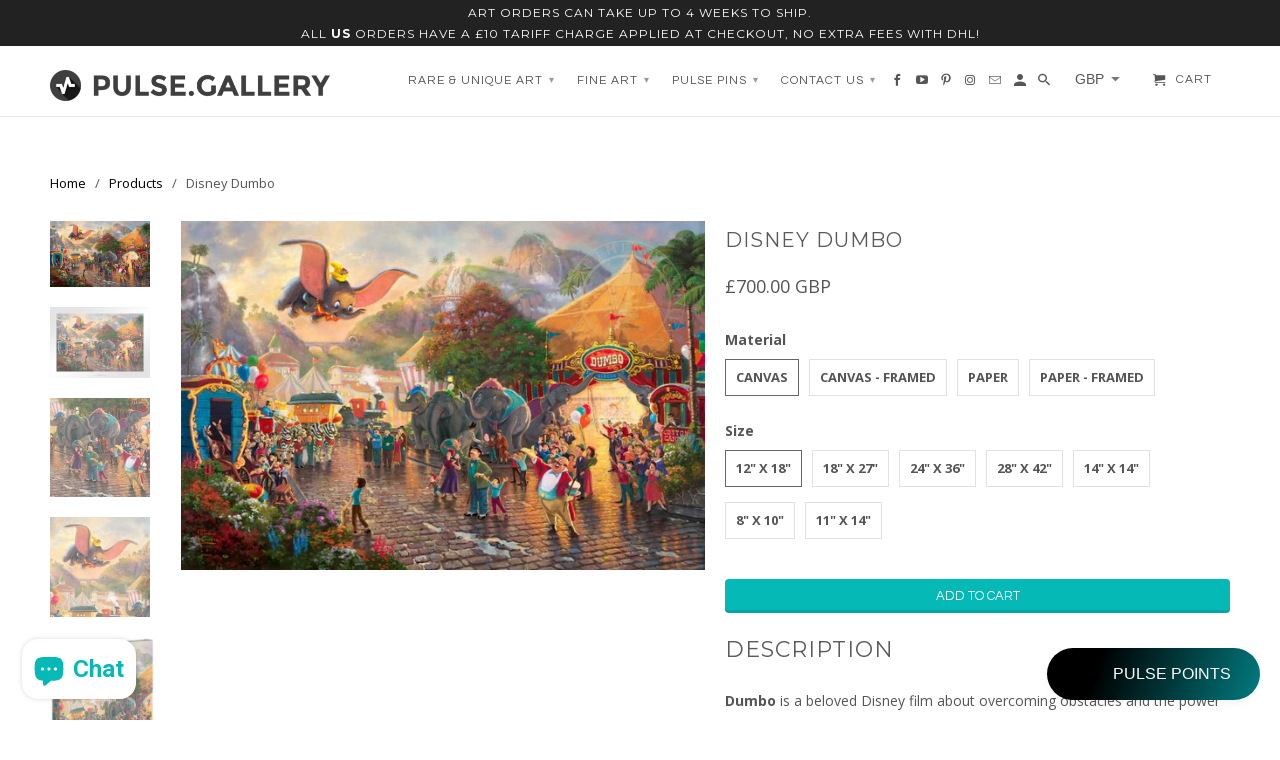

--- FILE ---
content_type: text/html; charset=utf-8
request_url: https://pulse.gallery/products/disney-dumbo
body_size: 52370
content:
<!DOCTYPE html>
<!--[if lt IE 7 ]><html class="ie ie6" lang="en"> <![endif]-->
<!--[if IE 7 ]><html class="ie ie7" lang="en"> <![endif]-->
<!--[if IE 8 ]><html class="ie ie8" lang="en"> <![endif]-->
<!--[if IE 9 ]><html class="ie ie9" lang="en"> <![endif]-->
<!--[if (gte IE 10)|!(IE)]><!--><html lang="en"> <!--<![endif]-->
  <head>
 

    <script>
  var wpShopifyTracking = {}

  

  
    wpShopifyTracking.product =
      {
        collections: 'Kinkade',
        tags: 'Dumbo,Thomas Kinkade'
      }
  
</script>

    <meta charset="utf-8">
    <meta http-equiv="cleartype" content="on">
    <meta name="robots" content="index,follow">

    
    <title>Disney Dumbo - Pulse Gallery</title>

    
      <meta name="description" content="DESCRIPTION Dumbo is a beloved Disney film about overcoming obstacles and the power of positive thinking. The little elephant faces many challenges and conquers them with the love and encouragement of his best friend, Timothy Q. Mouse. This joyful story teaches us many powerful lessons, from feeling good about who we a" />
    

    <!-- Custom Fonts -->
    
      <link href="//fonts.googleapis.com/css?family=.|Roboto:light,normal,bold|Montserrat:light,normal,bold|Questrial:light,normal,bold|Open+Sans:light,normal,bold" rel="stylesheet" type="text/css" />
    

    

<meta name="author" content="Pulse Gallery">
<meta property="og:url" content="https://pulse.gallery/products/disney-dumbo">
<meta property="og:site_name" content="Pulse Gallery">


  <meta property="og:type" content="product">
  <meta property="og:title" content="Disney Dumbo">
  
    <meta property="og:image" content="http://pulse.gallery/cdn/shop/products/dumbo-27-700x467_600x.jpg?v=1623317599">
    <meta property="og:image:secure_url" content="https://pulse.gallery/cdn/shop/products/dumbo-27-700x467_600x.jpg?v=1623317599">
    
  
    <meta property="og:image" content="http://pulse.gallery/cdn/shop/products/paper_dumbo_uf-17-700x497_600x.jpg?v=1623317599">
    <meta property="og:image:secure_url" content="https://pulse.gallery/cdn/shop/products/paper_dumbo_uf-17-700x497_600x.jpg?v=1623317599">
    
  
    <meta property="og:image" content="http://pulse.gallery/cdn/shop/products/dumbo_vg_02-150x150_600x.jpg?v=1623317599">
    <meta property="og:image:secure_url" content="https://pulse.gallery/cdn/shop/products/dumbo_vg_02-150x150_600x.jpg?v=1623317599">
    
  
  <meta property="og:price:amount" content="36.95">
  <meta property="og:price:currency" content="GBP">


  <meta property="og:description" content="DESCRIPTION Dumbo is a beloved Disney film about overcoming obstacles and the power of positive thinking. The little elephant faces many challenges and conquers them with the love and encouragement of his best friend, Timothy Q. Mouse. This joyful story teaches us many powerful lessons, from feeling good about who we a">




  <meta name="twitter:site" content="@shopify">

<meta name="twitter:card" content="summary">

  <meta name="twitter:title" content="Disney Dumbo">
  <meta name="twitter:description" content="DESCRIPTION
Dumbo is a beloved Disney film about overcoming obstacles and the power of positive thinking. The little elephant faces many challenges and conquers them with the love and encouragement of his best friend, Timothy Q. Mouse. This joyful story teaches us many powerful lessons, from feeling good about who we are to embracing the differences of others.
Disney Dumbo by Thomas Kinkade Studios portrays the happiness and pride that his circus friends feel for Dumbo as he soars above the crowd. This painting captures Dumbo&#39;s shining moment, reminding us, as Timothy tells him, &quot;The very things that held you down are going to carry you up and up and up!&quot;
Please contact us at parker@pulse.gallery if you would like another size or edition.
">
  <meta name="twitter:image" content="https://pulse.gallery/cdn/shop/products/dumbo-27-700x467_240x.jpg?v=1623317599">
  <meta name="twitter:image:width" content="240">
  <meta name="twitter:image:height" content="240">


    
    

    <!-- Mobile Specific Metas -->
    <meta name="HandheldFriendly" content="True">
    <meta name="MobileOptimized" content="320">
    <meta name="viewport" content="width=device-width,initial-scale=1">
    <meta name="theme-color" content="#ffffff">

    <!-- Stylesheets for Retina 4.1.6 -->
    <link href="//pulse.gallery/cdn/shop/t/4/assets/styles.scss.css?v=165827187766356197831715333360" rel="stylesheet" type="text/css" media="all" />
    <!--[if lte IE 9]>
      <link href="//pulse.gallery/cdn/shop/t/4/assets/ie.css?v=16370617434440559491679315592" rel="stylesheet" type="text/css" media="all" />
    <![endif]-->

    
      <link rel="shortcut icon" type="image/x-icon" href="//pulse.gallery/cdn/shop/files/Untitled_Artwork_15_small.png?v=1645180733">
    

    <link rel="canonical" href="https://pulse.gallery/products/disney-dumbo" />

    

    <script src="//pulse.gallery/cdn/shop/t/4/assets/app.js?v=94424483668483308761753185643" type="text/javascript"></script>
    <script>window.performance && window.performance.mark && window.performance.mark('shopify.content_for_header.start');</script><meta name="facebook-domain-verification" content="jva3288ourpylg1chon9w4fjxevl6n">
<meta name="google-site-verification" content="oPc1XDSvK0ywBD9Fgd2YDjfnbqJwOOA1slGIaUo81pI">
<meta id="shopify-digital-wallet" name="shopify-digital-wallet" content="/55512957111/digital_wallets/dialog">
<meta name="shopify-checkout-api-token" content="50b89cf479ebeeea0ee80536c88a42df">
<link rel="alternate" hreflang="x-default" href="https://gallery-pulse.myshopify.com/products/disney-dumbo">
<link rel="alternate" hreflang="en" href="https://gallery-pulse.myshopify.com/products/disney-dumbo">
<link rel="alternate" hreflang="en-AC" href="https://pulse.gallery/products/disney-dumbo">
<link rel="alternate" hreflang="zh-Hant-AC" href="https://pulse.gallery/zh/products/disney-dumbo">
<link rel="alternate" hreflang="kw-AC" href="https://pulse.gallery/kw/products/disney-dumbo">
<link rel="alternate" hreflang="fr-AC" href="https://pulse.gallery/fr/products/disney-dumbo">
<link rel="alternate" hreflang="de-AC" href="https://pulse.gallery/de/products/disney-dumbo">
<link rel="alternate" hreflang="ga-AC" href="https://pulse.gallery/ga/products/disney-dumbo">
<link rel="alternate" hreflang="it-AC" href="https://pulse.gallery/it/products/disney-dumbo">
<link rel="alternate" hreflang="ja-AC" href="https://pulse.gallery/ja/products/disney-dumbo">
<link rel="alternate" hreflang="ko-AC" href="https://pulse.gallery/ko/products/disney-dumbo">
<link rel="alternate" hreflang="no-AC" href="https://pulse.gallery/no/products/disney-dumbo">
<link rel="alternate" hreflang="pl-AC" href="https://pulse.gallery/pl/products/disney-dumbo">
<link rel="alternate" hreflang="pt-AC" href="https://pulse.gallery/pt/products/disney-dumbo">
<link rel="alternate" hreflang="gd-AC" href="https://pulse.gallery/gd/products/disney-dumbo">
<link rel="alternate" hreflang="es-AC" href="https://pulse.gallery/es/products/disney-dumbo">
<link rel="alternate" hreflang="uk-AC" href="https://pulse.gallery/uk/products/disney-dumbo">
<link rel="alternate" hreflang="cy-AC" href="https://pulse.gallery/cy/products/disney-dumbo">
<link rel="alternate" hreflang="nl-AC" href="https://pulse.gallery/nl/products/disney-dumbo">
<link rel="alternate" hreflang="en-AD" href="https://pulse.gallery/products/disney-dumbo">
<link rel="alternate" hreflang="zh-Hant-AD" href="https://pulse.gallery/zh/products/disney-dumbo">
<link rel="alternate" hreflang="kw-AD" href="https://pulse.gallery/kw/products/disney-dumbo">
<link rel="alternate" hreflang="fr-AD" href="https://pulse.gallery/fr/products/disney-dumbo">
<link rel="alternate" hreflang="de-AD" href="https://pulse.gallery/de/products/disney-dumbo">
<link rel="alternate" hreflang="ga-AD" href="https://pulse.gallery/ga/products/disney-dumbo">
<link rel="alternate" hreflang="it-AD" href="https://pulse.gallery/it/products/disney-dumbo">
<link rel="alternate" hreflang="ja-AD" href="https://pulse.gallery/ja/products/disney-dumbo">
<link rel="alternate" hreflang="ko-AD" href="https://pulse.gallery/ko/products/disney-dumbo">
<link rel="alternate" hreflang="no-AD" href="https://pulse.gallery/no/products/disney-dumbo">
<link rel="alternate" hreflang="pl-AD" href="https://pulse.gallery/pl/products/disney-dumbo">
<link rel="alternate" hreflang="pt-AD" href="https://pulse.gallery/pt/products/disney-dumbo">
<link rel="alternate" hreflang="gd-AD" href="https://pulse.gallery/gd/products/disney-dumbo">
<link rel="alternate" hreflang="es-AD" href="https://pulse.gallery/es/products/disney-dumbo">
<link rel="alternate" hreflang="uk-AD" href="https://pulse.gallery/uk/products/disney-dumbo">
<link rel="alternate" hreflang="cy-AD" href="https://pulse.gallery/cy/products/disney-dumbo">
<link rel="alternate" hreflang="nl-AD" href="https://pulse.gallery/nl/products/disney-dumbo">
<link rel="alternate" hreflang="en-AE" href="https://pulse.gallery/products/disney-dumbo">
<link rel="alternate" hreflang="zh-Hant-AE" href="https://pulse.gallery/zh/products/disney-dumbo">
<link rel="alternate" hreflang="kw-AE" href="https://pulse.gallery/kw/products/disney-dumbo">
<link rel="alternate" hreflang="fr-AE" href="https://pulse.gallery/fr/products/disney-dumbo">
<link rel="alternate" hreflang="de-AE" href="https://pulse.gallery/de/products/disney-dumbo">
<link rel="alternate" hreflang="ga-AE" href="https://pulse.gallery/ga/products/disney-dumbo">
<link rel="alternate" hreflang="it-AE" href="https://pulse.gallery/it/products/disney-dumbo">
<link rel="alternate" hreflang="ja-AE" href="https://pulse.gallery/ja/products/disney-dumbo">
<link rel="alternate" hreflang="ko-AE" href="https://pulse.gallery/ko/products/disney-dumbo">
<link rel="alternate" hreflang="no-AE" href="https://pulse.gallery/no/products/disney-dumbo">
<link rel="alternate" hreflang="pl-AE" href="https://pulse.gallery/pl/products/disney-dumbo">
<link rel="alternate" hreflang="pt-AE" href="https://pulse.gallery/pt/products/disney-dumbo">
<link rel="alternate" hreflang="gd-AE" href="https://pulse.gallery/gd/products/disney-dumbo">
<link rel="alternate" hreflang="es-AE" href="https://pulse.gallery/es/products/disney-dumbo">
<link rel="alternate" hreflang="uk-AE" href="https://pulse.gallery/uk/products/disney-dumbo">
<link rel="alternate" hreflang="cy-AE" href="https://pulse.gallery/cy/products/disney-dumbo">
<link rel="alternate" hreflang="nl-AE" href="https://pulse.gallery/nl/products/disney-dumbo">
<link rel="alternate" hreflang="en-AF" href="https://pulse.gallery/products/disney-dumbo">
<link rel="alternate" hreflang="zh-Hant-AF" href="https://pulse.gallery/zh/products/disney-dumbo">
<link rel="alternate" hreflang="kw-AF" href="https://pulse.gallery/kw/products/disney-dumbo">
<link rel="alternate" hreflang="fr-AF" href="https://pulse.gallery/fr/products/disney-dumbo">
<link rel="alternate" hreflang="de-AF" href="https://pulse.gallery/de/products/disney-dumbo">
<link rel="alternate" hreflang="ga-AF" href="https://pulse.gallery/ga/products/disney-dumbo">
<link rel="alternate" hreflang="it-AF" href="https://pulse.gallery/it/products/disney-dumbo">
<link rel="alternate" hreflang="ja-AF" href="https://pulse.gallery/ja/products/disney-dumbo">
<link rel="alternate" hreflang="ko-AF" href="https://pulse.gallery/ko/products/disney-dumbo">
<link rel="alternate" hreflang="no-AF" href="https://pulse.gallery/no/products/disney-dumbo">
<link rel="alternate" hreflang="pl-AF" href="https://pulse.gallery/pl/products/disney-dumbo">
<link rel="alternate" hreflang="pt-AF" href="https://pulse.gallery/pt/products/disney-dumbo">
<link rel="alternate" hreflang="gd-AF" href="https://pulse.gallery/gd/products/disney-dumbo">
<link rel="alternate" hreflang="es-AF" href="https://pulse.gallery/es/products/disney-dumbo">
<link rel="alternate" hreflang="uk-AF" href="https://pulse.gallery/uk/products/disney-dumbo">
<link rel="alternate" hreflang="cy-AF" href="https://pulse.gallery/cy/products/disney-dumbo">
<link rel="alternate" hreflang="nl-AF" href="https://pulse.gallery/nl/products/disney-dumbo">
<link rel="alternate" hreflang="en-AG" href="https://pulse.gallery/products/disney-dumbo">
<link rel="alternate" hreflang="zh-Hant-AG" href="https://pulse.gallery/zh/products/disney-dumbo">
<link rel="alternate" hreflang="kw-AG" href="https://pulse.gallery/kw/products/disney-dumbo">
<link rel="alternate" hreflang="fr-AG" href="https://pulse.gallery/fr/products/disney-dumbo">
<link rel="alternate" hreflang="de-AG" href="https://pulse.gallery/de/products/disney-dumbo">
<link rel="alternate" hreflang="ga-AG" href="https://pulse.gallery/ga/products/disney-dumbo">
<link rel="alternate" hreflang="it-AG" href="https://pulse.gallery/it/products/disney-dumbo">
<link rel="alternate" hreflang="ja-AG" href="https://pulse.gallery/ja/products/disney-dumbo">
<link rel="alternate" hreflang="ko-AG" href="https://pulse.gallery/ko/products/disney-dumbo">
<link rel="alternate" hreflang="no-AG" href="https://pulse.gallery/no/products/disney-dumbo">
<link rel="alternate" hreflang="pl-AG" href="https://pulse.gallery/pl/products/disney-dumbo">
<link rel="alternate" hreflang="pt-AG" href="https://pulse.gallery/pt/products/disney-dumbo">
<link rel="alternate" hreflang="gd-AG" href="https://pulse.gallery/gd/products/disney-dumbo">
<link rel="alternate" hreflang="es-AG" href="https://pulse.gallery/es/products/disney-dumbo">
<link rel="alternate" hreflang="uk-AG" href="https://pulse.gallery/uk/products/disney-dumbo">
<link rel="alternate" hreflang="cy-AG" href="https://pulse.gallery/cy/products/disney-dumbo">
<link rel="alternate" hreflang="nl-AG" href="https://pulse.gallery/nl/products/disney-dumbo">
<link rel="alternate" hreflang="en-AI" href="https://pulse.gallery/products/disney-dumbo">
<link rel="alternate" hreflang="zh-Hant-AI" href="https://pulse.gallery/zh/products/disney-dumbo">
<link rel="alternate" hreflang="kw-AI" href="https://pulse.gallery/kw/products/disney-dumbo">
<link rel="alternate" hreflang="fr-AI" href="https://pulse.gallery/fr/products/disney-dumbo">
<link rel="alternate" hreflang="de-AI" href="https://pulse.gallery/de/products/disney-dumbo">
<link rel="alternate" hreflang="ga-AI" href="https://pulse.gallery/ga/products/disney-dumbo">
<link rel="alternate" hreflang="it-AI" href="https://pulse.gallery/it/products/disney-dumbo">
<link rel="alternate" hreflang="ja-AI" href="https://pulse.gallery/ja/products/disney-dumbo">
<link rel="alternate" hreflang="ko-AI" href="https://pulse.gallery/ko/products/disney-dumbo">
<link rel="alternate" hreflang="no-AI" href="https://pulse.gallery/no/products/disney-dumbo">
<link rel="alternate" hreflang="pl-AI" href="https://pulse.gallery/pl/products/disney-dumbo">
<link rel="alternate" hreflang="pt-AI" href="https://pulse.gallery/pt/products/disney-dumbo">
<link rel="alternate" hreflang="gd-AI" href="https://pulse.gallery/gd/products/disney-dumbo">
<link rel="alternate" hreflang="es-AI" href="https://pulse.gallery/es/products/disney-dumbo">
<link rel="alternate" hreflang="uk-AI" href="https://pulse.gallery/uk/products/disney-dumbo">
<link rel="alternate" hreflang="cy-AI" href="https://pulse.gallery/cy/products/disney-dumbo">
<link rel="alternate" hreflang="nl-AI" href="https://pulse.gallery/nl/products/disney-dumbo">
<link rel="alternate" hreflang="en-AL" href="https://pulse.gallery/products/disney-dumbo">
<link rel="alternate" hreflang="zh-Hant-AL" href="https://pulse.gallery/zh/products/disney-dumbo">
<link rel="alternate" hreflang="kw-AL" href="https://pulse.gallery/kw/products/disney-dumbo">
<link rel="alternate" hreflang="fr-AL" href="https://pulse.gallery/fr/products/disney-dumbo">
<link rel="alternate" hreflang="de-AL" href="https://pulse.gallery/de/products/disney-dumbo">
<link rel="alternate" hreflang="ga-AL" href="https://pulse.gallery/ga/products/disney-dumbo">
<link rel="alternate" hreflang="it-AL" href="https://pulse.gallery/it/products/disney-dumbo">
<link rel="alternate" hreflang="ja-AL" href="https://pulse.gallery/ja/products/disney-dumbo">
<link rel="alternate" hreflang="ko-AL" href="https://pulse.gallery/ko/products/disney-dumbo">
<link rel="alternate" hreflang="no-AL" href="https://pulse.gallery/no/products/disney-dumbo">
<link rel="alternate" hreflang="pl-AL" href="https://pulse.gallery/pl/products/disney-dumbo">
<link rel="alternate" hreflang="pt-AL" href="https://pulse.gallery/pt/products/disney-dumbo">
<link rel="alternate" hreflang="gd-AL" href="https://pulse.gallery/gd/products/disney-dumbo">
<link rel="alternate" hreflang="es-AL" href="https://pulse.gallery/es/products/disney-dumbo">
<link rel="alternate" hreflang="uk-AL" href="https://pulse.gallery/uk/products/disney-dumbo">
<link rel="alternate" hreflang="cy-AL" href="https://pulse.gallery/cy/products/disney-dumbo">
<link rel="alternate" hreflang="nl-AL" href="https://pulse.gallery/nl/products/disney-dumbo">
<link rel="alternate" hreflang="en-AM" href="https://pulse.gallery/products/disney-dumbo">
<link rel="alternate" hreflang="zh-Hant-AM" href="https://pulse.gallery/zh/products/disney-dumbo">
<link rel="alternate" hreflang="kw-AM" href="https://pulse.gallery/kw/products/disney-dumbo">
<link rel="alternate" hreflang="fr-AM" href="https://pulse.gallery/fr/products/disney-dumbo">
<link rel="alternate" hreflang="de-AM" href="https://pulse.gallery/de/products/disney-dumbo">
<link rel="alternate" hreflang="ga-AM" href="https://pulse.gallery/ga/products/disney-dumbo">
<link rel="alternate" hreflang="it-AM" href="https://pulse.gallery/it/products/disney-dumbo">
<link rel="alternate" hreflang="ja-AM" href="https://pulse.gallery/ja/products/disney-dumbo">
<link rel="alternate" hreflang="ko-AM" href="https://pulse.gallery/ko/products/disney-dumbo">
<link rel="alternate" hreflang="no-AM" href="https://pulse.gallery/no/products/disney-dumbo">
<link rel="alternate" hreflang="pl-AM" href="https://pulse.gallery/pl/products/disney-dumbo">
<link rel="alternate" hreflang="pt-AM" href="https://pulse.gallery/pt/products/disney-dumbo">
<link rel="alternate" hreflang="gd-AM" href="https://pulse.gallery/gd/products/disney-dumbo">
<link rel="alternate" hreflang="es-AM" href="https://pulse.gallery/es/products/disney-dumbo">
<link rel="alternate" hreflang="uk-AM" href="https://pulse.gallery/uk/products/disney-dumbo">
<link rel="alternate" hreflang="cy-AM" href="https://pulse.gallery/cy/products/disney-dumbo">
<link rel="alternate" hreflang="nl-AM" href="https://pulse.gallery/nl/products/disney-dumbo">
<link rel="alternate" hreflang="en-AO" href="https://pulse.gallery/products/disney-dumbo">
<link rel="alternate" hreflang="zh-Hant-AO" href="https://pulse.gallery/zh/products/disney-dumbo">
<link rel="alternate" hreflang="kw-AO" href="https://pulse.gallery/kw/products/disney-dumbo">
<link rel="alternate" hreflang="fr-AO" href="https://pulse.gallery/fr/products/disney-dumbo">
<link rel="alternate" hreflang="de-AO" href="https://pulse.gallery/de/products/disney-dumbo">
<link rel="alternate" hreflang="ga-AO" href="https://pulse.gallery/ga/products/disney-dumbo">
<link rel="alternate" hreflang="it-AO" href="https://pulse.gallery/it/products/disney-dumbo">
<link rel="alternate" hreflang="ja-AO" href="https://pulse.gallery/ja/products/disney-dumbo">
<link rel="alternate" hreflang="ko-AO" href="https://pulse.gallery/ko/products/disney-dumbo">
<link rel="alternate" hreflang="no-AO" href="https://pulse.gallery/no/products/disney-dumbo">
<link rel="alternate" hreflang="pl-AO" href="https://pulse.gallery/pl/products/disney-dumbo">
<link rel="alternate" hreflang="pt-AO" href="https://pulse.gallery/pt/products/disney-dumbo">
<link rel="alternate" hreflang="gd-AO" href="https://pulse.gallery/gd/products/disney-dumbo">
<link rel="alternate" hreflang="es-AO" href="https://pulse.gallery/es/products/disney-dumbo">
<link rel="alternate" hreflang="uk-AO" href="https://pulse.gallery/uk/products/disney-dumbo">
<link rel="alternate" hreflang="cy-AO" href="https://pulse.gallery/cy/products/disney-dumbo">
<link rel="alternate" hreflang="nl-AO" href="https://pulse.gallery/nl/products/disney-dumbo">
<link rel="alternate" hreflang="en-AR" href="https://pulse.gallery/products/disney-dumbo">
<link rel="alternate" hreflang="zh-Hant-AR" href="https://pulse.gallery/zh/products/disney-dumbo">
<link rel="alternate" hreflang="kw-AR" href="https://pulse.gallery/kw/products/disney-dumbo">
<link rel="alternate" hreflang="fr-AR" href="https://pulse.gallery/fr/products/disney-dumbo">
<link rel="alternate" hreflang="de-AR" href="https://pulse.gallery/de/products/disney-dumbo">
<link rel="alternate" hreflang="ga-AR" href="https://pulse.gallery/ga/products/disney-dumbo">
<link rel="alternate" hreflang="it-AR" href="https://pulse.gallery/it/products/disney-dumbo">
<link rel="alternate" hreflang="ja-AR" href="https://pulse.gallery/ja/products/disney-dumbo">
<link rel="alternate" hreflang="ko-AR" href="https://pulse.gallery/ko/products/disney-dumbo">
<link rel="alternate" hreflang="no-AR" href="https://pulse.gallery/no/products/disney-dumbo">
<link rel="alternate" hreflang="pl-AR" href="https://pulse.gallery/pl/products/disney-dumbo">
<link rel="alternate" hreflang="pt-AR" href="https://pulse.gallery/pt/products/disney-dumbo">
<link rel="alternate" hreflang="gd-AR" href="https://pulse.gallery/gd/products/disney-dumbo">
<link rel="alternate" hreflang="es-AR" href="https://pulse.gallery/es/products/disney-dumbo">
<link rel="alternate" hreflang="uk-AR" href="https://pulse.gallery/uk/products/disney-dumbo">
<link rel="alternate" hreflang="cy-AR" href="https://pulse.gallery/cy/products/disney-dumbo">
<link rel="alternate" hreflang="nl-AR" href="https://pulse.gallery/nl/products/disney-dumbo">
<link rel="alternate" hreflang="en-AT" href="https://pulse.gallery/products/disney-dumbo">
<link rel="alternate" hreflang="zh-Hant-AT" href="https://pulse.gallery/zh/products/disney-dumbo">
<link rel="alternate" hreflang="kw-AT" href="https://pulse.gallery/kw/products/disney-dumbo">
<link rel="alternate" hreflang="fr-AT" href="https://pulse.gallery/fr/products/disney-dumbo">
<link rel="alternate" hreflang="de-AT" href="https://pulse.gallery/de/products/disney-dumbo">
<link rel="alternate" hreflang="ga-AT" href="https://pulse.gallery/ga/products/disney-dumbo">
<link rel="alternate" hreflang="it-AT" href="https://pulse.gallery/it/products/disney-dumbo">
<link rel="alternate" hreflang="ja-AT" href="https://pulse.gallery/ja/products/disney-dumbo">
<link rel="alternate" hreflang="ko-AT" href="https://pulse.gallery/ko/products/disney-dumbo">
<link rel="alternate" hreflang="no-AT" href="https://pulse.gallery/no/products/disney-dumbo">
<link rel="alternate" hreflang="pl-AT" href="https://pulse.gallery/pl/products/disney-dumbo">
<link rel="alternate" hreflang="pt-AT" href="https://pulse.gallery/pt/products/disney-dumbo">
<link rel="alternate" hreflang="gd-AT" href="https://pulse.gallery/gd/products/disney-dumbo">
<link rel="alternate" hreflang="es-AT" href="https://pulse.gallery/es/products/disney-dumbo">
<link rel="alternate" hreflang="uk-AT" href="https://pulse.gallery/uk/products/disney-dumbo">
<link rel="alternate" hreflang="cy-AT" href="https://pulse.gallery/cy/products/disney-dumbo">
<link rel="alternate" hreflang="nl-AT" href="https://pulse.gallery/nl/products/disney-dumbo">
<link rel="alternate" hreflang="en-AU" href="https://pulse.gallery/products/disney-dumbo">
<link rel="alternate" hreflang="zh-Hant-AU" href="https://pulse.gallery/zh/products/disney-dumbo">
<link rel="alternate" hreflang="kw-AU" href="https://pulse.gallery/kw/products/disney-dumbo">
<link rel="alternate" hreflang="fr-AU" href="https://pulse.gallery/fr/products/disney-dumbo">
<link rel="alternate" hreflang="de-AU" href="https://pulse.gallery/de/products/disney-dumbo">
<link rel="alternate" hreflang="ga-AU" href="https://pulse.gallery/ga/products/disney-dumbo">
<link rel="alternate" hreflang="it-AU" href="https://pulse.gallery/it/products/disney-dumbo">
<link rel="alternate" hreflang="ja-AU" href="https://pulse.gallery/ja/products/disney-dumbo">
<link rel="alternate" hreflang="ko-AU" href="https://pulse.gallery/ko/products/disney-dumbo">
<link rel="alternate" hreflang="no-AU" href="https://pulse.gallery/no/products/disney-dumbo">
<link rel="alternate" hreflang="pl-AU" href="https://pulse.gallery/pl/products/disney-dumbo">
<link rel="alternate" hreflang="pt-AU" href="https://pulse.gallery/pt/products/disney-dumbo">
<link rel="alternate" hreflang="gd-AU" href="https://pulse.gallery/gd/products/disney-dumbo">
<link rel="alternate" hreflang="es-AU" href="https://pulse.gallery/es/products/disney-dumbo">
<link rel="alternate" hreflang="uk-AU" href="https://pulse.gallery/uk/products/disney-dumbo">
<link rel="alternate" hreflang="cy-AU" href="https://pulse.gallery/cy/products/disney-dumbo">
<link rel="alternate" hreflang="nl-AU" href="https://pulse.gallery/nl/products/disney-dumbo">
<link rel="alternate" hreflang="en-AW" href="https://pulse.gallery/products/disney-dumbo">
<link rel="alternate" hreflang="zh-Hant-AW" href="https://pulse.gallery/zh/products/disney-dumbo">
<link rel="alternate" hreflang="kw-AW" href="https://pulse.gallery/kw/products/disney-dumbo">
<link rel="alternate" hreflang="fr-AW" href="https://pulse.gallery/fr/products/disney-dumbo">
<link rel="alternate" hreflang="de-AW" href="https://pulse.gallery/de/products/disney-dumbo">
<link rel="alternate" hreflang="ga-AW" href="https://pulse.gallery/ga/products/disney-dumbo">
<link rel="alternate" hreflang="it-AW" href="https://pulse.gallery/it/products/disney-dumbo">
<link rel="alternate" hreflang="ja-AW" href="https://pulse.gallery/ja/products/disney-dumbo">
<link rel="alternate" hreflang="ko-AW" href="https://pulse.gallery/ko/products/disney-dumbo">
<link rel="alternate" hreflang="no-AW" href="https://pulse.gallery/no/products/disney-dumbo">
<link rel="alternate" hreflang="pl-AW" href="https://pulse.gallery/pl/products/disney-dumbo">
<link rel="alternate" hreflang="pt-AW" href="https://pulse.gallery/pt/products/disney-dumbo">
<link rel="alternate" hreflang="gd-AW" href="https://pulse.gallery/gd/products/disney-dumbo">
<link rel="alternate" hreflang="es-AW" href="https://pulse.gallery/es/products/disney-dumbo">
<link rel="alternate" hreflang="uk-AW" href="https://pulse.gallery/uk/products/disney-dumbo">
<link rel="alternate" hreflang="cy-AW" href="https://pulse.gallery/cy/products/disney-dumbo">
<link rel="alternate" hreflang="nl-AW" href="https://pulse.gallery/nl/products/disney-dumbo">
<link rel="alternate" hreflang="en-AX" href="https://pulse.gallery/products/disney-dumbo">
<link rel="alternate" hreflang="zh-Hant-AX" href="https://pulse.gallery/zh/products/disney-dumbo">
<link rel="alternate" hreflang="kw-AX" href="https://pulse.gallery/kw/products/disney-dumbo">
<link rel="alternate" hreflang="fr-AX" href="https://pulse.gallery/fr/products/disney-dumbo">
<link rel="alternate" hreflang="de-AX" href="https://pulse.gallery/de/products/disney-dumbo">
<link rel="alternate" hreflang="ga-AX" href="https://pulse.gallery/ga/products/disney-dumbo">
<link rel="alternate" hreflang="it-AX" href="https://pulse.gallery/it/products/disney-dumbo">
<link rel="alternate" hreflang="ja-AX" href="https://pulse.gallery/ja/products/disney-dumbo">
<link rel="alternate" hreflang="ko-AX" href="https://pulse.gallery/ko/products/disney-dumbo">
<link rel="alternate" hreflang="no-AX" href="https://pulse.gallery/no/products/disney-dumbo">
<link rel="alternate" hreflang="pl-AX" href="https://pulse.gallery/pl/products/disney-dumbo">
<link rel="alternate" hreflang="pt-AX" href="https://pulse.gallery/pt/products/disney-dumbo">
<link rel="alternate" hreflang="gd-AX" href="https://pulse.gallery/gd/products/disney-dumbo">
<link rel="alternate" hreflang="es-AX" href="https://pulse.gallery/es/products/disney-dumbo">
<link rel="alternate" hreflang="uk-AX" href="https://pulse.gallery/uk/products/disney-dumbo">
<link rel="alternate" hreflang="cy-AX" href="https://pulse.gallery/cy/products/disney-dumbo">
<link rel="alternate" hreflang="nl-AX" href="https://pulse.gallery/nl/products/disney-dumbo">
<link rel="alternate" hreflang="en-AZ" href="https://pulse.gallery/products/disney-dumbo">
<link rel="alternate" hreflang="zh-Hant-AZ" href="https://pulse.gallery/zh/products/disney-dumbo">
<link rel="alternate" hreflang="kw-AZ" href="https://pulse.gallery/kw/products/disney-dumbo">
<link rel="alternate" hreflang="fr-AZ" href="https://pulse.gallery/fr/products/disney-dumbo">
<link rel="alternate" hreflang="de-AZ" href="https://pulse.gallery/de/products/disney-dumbo">
<link rel="alternate" hreflang="ga-AZ" href="https://pulse.gallery/ga/products/disney-dumbo">
<link rel="alternate" hreflang="it-AZ" href="https://pulse.gallery/it/products/disney-dumbo">
<link rel="alternate" hreflang="ja-AZ" href="https://pulse.gallery/ja/products/disney-dumbo">
<link rel="alternate" hreflang="ko-AZ" href="https://pulse.gallery/ko/products/disney-dumbo">
<link rel="alternate" hreflang="no-AZ" href="https://pulse.gallery/no/products/disney-dumbo">
<link rel="alternate" hreflang="pl-AZ" href="https://pulse.gallery/pl/products/disney-dumbo">
<link rel="alternate" hreflang="pt-AZ" href="https://pulse.gallery/pt/products/disney-dumbo">
<link rel="alternate" hreflang="gd-AZ" href="https://pulse.gallery/gd/products/disney-dumbo">
<link rel="alternate" hreflang="es-AZ" href="https://pulse.gallery/es/products/disney-dumbo">
<link rel="alternate" hreflang="uk-AZ" href="https://pulse.gallery/uk/products/disney-dumbo">
<link rel="alternate" hreflang="cy-AZ" href="https://pulse.gallery/cy/products/disney-dumbo">
<link rel="alternate" hreflang="nl-AZ" href="https://pulse.gallery/nl/products/disney-dumbo">
<link rel="alternate" hreflang="en-BA" href="https://pulse.gallery/products/disney-dumbo">
<link rel="alternate" hreflang="zh-Hant-BA" href="https://pulse.gallery/zh/products/disney-dumbo">
<link rel="alternate" hreflang="kw-BA" href="https://pulse.gallery/kw/products/disney-dumbo">
<link rel="alternate" hreflang="fr-BA" href="https://pulse.gallery/fr/products/disney-dumbo">
<link rel="alternate" hreflang="de-BA" href="https://pulse.gallery/de/products/disney-dumbo">
<link rel="alternate" hreflang="ga-BA" href="https://pulse.gallery/ga/products/disney-dumbo">
<link rel="alternate" hreflang="it-BA" href="https://pulse.gallery/it/products/disney-dumbo">
<link rel="alternate" hreflang="ja-BA" href="https://pulse.gallery/ja/products/disney-dumbo">
<link rel="alternate" hreflang="ko-BA" href="https://pulse.gallery/ko/products/disney-dumbo">
<link rel="alternate" hreflang="no-BA" href="https://pulse.gallery/no/products/disney-dumbo">
<link rel="alternate" hreflang="pl-BA" href="https://pulse.gallery/pl/products/disney-dumbo">
<link rel="alternate" hreflang="pt-BA" href="https://pulse.gallery/pt/products/disney-dumbo">
<link rel="alternate" hreflang="gd-BA" href="https://pulse.gallery/gd/products/disney-dumbo">
<link rel="alternate" hreflang="es-BA" href="https://pulse.gallery/es/products/disney-dumbo">
<link rel="alternate" hreflang="uk-BA" href="https://pulse.gallery/uk/products/disney-dumbo">
<link rel="alternate" hreflang="cy-BA" href="https://pulse.gallery/cy/products/disney-dumbo">
<link rel="alternate" hreflang="nl-BA" href="https://pulse.gallery/nl/products/disney-dumbo">
<link rel="alternate" hreflang="en-BB" href="https://pulse.gallery/products/disney-dumbo">
<link rel="alternate" hreflang="zh-Hant-BB" href="https://pulse.gallery/zh/products/disney-dumbo">
<link rel="alternate" hreflang="kw-BB" href="https://pulse.gallery/kw/products/disney-dumbo">
<link rel="alternate" hreflang="fr-BB" href="https://pulse.gallery/fr/products/disney-dumbo">
<link rel="alternate" hreflang="de-BB" href="https://pulse.gallery/de/products/disney-dumbo">
<link rel="alternate" hreflang="ga-BB" href="https://pulse.gallery/ga/products/disney-dumbo">
<link rel="alternate" hreflang="it-BB" href="https://pulse.gallery/it/products/disney-dumbo">
<link rel="alternate" hreflang="ja-BB" href="https://pulse.gallery/ja/products/disney-dumbo">
<link rel="alternate" hreflang="ko-BB" href="https://pulse.gallery/ko/products/disney-dumbo">
<link rel="alternate" hreflang="no-BB" href="https://pulse.gallery/no/products/disney-dumbo">
<link rel="alternate" hreflang="pl-BB" href="https://pulse.gallery/pl/products/disney-dumbo">
<link rel="alternate" hreflang="pt-BB" href="https://pulse.gallery/pt/products/disney-dumbo">
<link rel="alternate" hreflang="gd-BB" href="https://pulse.gallery/gd/products/disney-dumbo">
<link rel="alternate" hreflang="es-BB" href="https://pulse.gallery/es/products/disney-dumbo">
<link rel="alternate" hreflang="uk-BB" href="https://pulse.gallery/uk/products/disney-dumbo">
<link rel="alternate" hreflang="cy-BB" href="https://pulse.gallery/cy/products/disney-dumbo">
<link rel="alternate" hreflang="nl-BB" href="https://pulse.gallery/nl/products/disney-dumbo">
<link rel="alternate" hreflang="en-BD" href="https://pulse.gallery/products/disney-dumbo">
<link rel="alternate" hreflang="zh-Hant-BD" href="https://pulse.gallery/zh/products/disney-dumbo">
<link rel="alternate" hreflang="kw-BD" href="https://pulse.gallery/kw/products/disney-dumbo">
<link rel="alternate" hreflang="fr-BD" href="https://pulse.gallery/fr/products/disney-dumbo">
<link rel="alternate" hreflang="de-BD" href="https://pulse.gallery/de/products/disney-dumbo">
<link rel="alternate" hreflang="ga-BD" href="https://pulse.gallery/ga/products/disney-dumbo">
<link rel="alternate" hreflang="it-BD" href="https://pulse.gallery/it/products/disney-dumbo">
<link rel="alternate" hreflang="ja-BD" href="https://pulse.gallery/ja/products/disney-dumbo">
<link rel="alternate" hreflang="ko-BD" href="https://pulse.gallery/ko/products/disney-dumbo">
<link rel="alternate" hreflang="no-BD" href="https://pulse.gallery/no/products/disney-dumbo">
<link rel="alternate" hreflang="pl-BD" href="https://pulse.gallery/pl/products/disney-dumbo">
<link rel="alternate" hreflang="pt-BD" href="https://pulse.gallery/pt/products/disney-dumbo">
<link rel="alternate" hreflang="gd-BD" href="https://pulse.gallery/gd/products/disney-dumbo">
<link rel="alternate" hreflang="es-BD" href="https://pulse.gallery/es/products/disney-dumbo">
<link rel="alternate" hreflang="uk-BD" href="https://pulse.gallery/uk/products/disney-dumbo">
<link rel="alternate" hreflang="cy-BD" href="https://pulse.gallery/cy/products/disney-dumbo">
<link rel="alternate" hreflang="nl-BD" href="https://pulse.gallery/nl/products/disney-dumbo">
<link rel="alternate" hreflang="en-BE" href="https://pulse.gallery/products/disney-dumbo">
<link rel="alternate" hreflang="zh-Hant-BE" href="https://pulse.gallery/zh/products/disney-dumbo">
<link rel="alternate" hreflang="kw-BE" href="https://pulse.gallery/kw/products/disney-dumbo">
<link rel="alternate" hreflang="fr-BE" href="https://pulse.gallery/fr/products/disney-dumbo">
<link rel="alternate" hreflang="de-BE" href="https://pulse.gallery/de/products/disney-dumbo">
<link rel="alternate" hreflang="ga-BE" href="https://pulse.gallery/ga/products/disney-dumbo">
<link rel="alternate" hreflang="it-BE" href="https://pulse.gallery/it/products/disney-dumbo">
<link rel="alternate" hreflang="ja-BE" href="https://pulse.gallery/ja/products/disney-dumbo">
<link rel="alternate" hreflang="ko-BE" href="https://pulse.gallery/ko/products/disney-dumbo">
<link rel="alternate" hreflang="no-BE" href="https://pulse.gallery/no/products/disney-dumbo">
<link rel="alternate" hreflang="pl-BE" href="https://pulse.gallery/pl/products/disney-dumbo">
<link rel="alternate" hreflang="pt-BE" href="https://pulse.gallery/pt/products/disney-dumbo">
<link rel="alternate" hreflang="gd-BE" href="https://pulse.gallery/gd/products/disney-dumbo">
<link rel="alternate" hreflang="es-BE" href="https://pulse.gallery/es/products/disney-dumbo">
<link rel="alternate" hreflang="uk-BE" href="https://pulse.gallery/uk/products/disney-dumbo">
<link rel="alternate" hreflang="cy-BE" href="https://pulse.gallery/cy/products/disney-dumbo">
<link rel="alternate" hreflang="nl-BE" href="https://pulse.gallery/nl/products/disney-dumbo">
<link rel="alternate" hreflang="en-BF" href="https://pulse.gallery/products/disney-dumbo">
<link rel="alternate" hreflang="zh-Hant-BF" href="https://pulse.gallery/zh/products/disney-dumbo">
<link rel="alternate" hreflang="kw-BF" href="https://pulse.gallery/kw/products/disney-dumbo">
<link rel="alternate" hreflang="fr-BF" href="https://pulse.gallery/fr/products/disney-dumbo">
<link rel="alternate" hreflang="de-BF" href="https://pulse.gallery/de/products/disney-dumbo">
<link rel="alternate" hreflang="ga-BF" href="https://pulse.gallery/ga/products/disney-dumbo">
<link rel="alternate" hreflang="it-BF" href="https://pulse.gallery/it/products/disney-dumbo">
<link rel="alternate" hreflang="ja-BF" href="https://pulse.gallery/ja/products/disney-dumbo">
<link rel="alternate" hreflang="ko-BF" href="https://pulse.gallery/ko/products/disney-dumbo">
<link rel="alternate" hreflang="no-BF" href="https://pulse.gallery/no/products/disney-dumbo">
<link rel="alternate" hreflang="pl-BF" href="https://pulse.gallery/pl/products/disney-dumbo">
<link rel="alternate" hreflang="pt-BF" href="https://pulse.gallery/pt/products/disney-dumbo">
<link rel="alternate" hreflang="gd-BF" href="https://pulse.gallery/gd/products/disney-dumbo">
<link rel="alternate" hreflang="es-BF" href="https://pulse.gallery/es/products/disney-dumbo">
<link rel="alternate" hreflang="uk-BF" href="https://pulse.gallery/uk/products/disney-dumbo">
<link rel="alternate" hreflang="cy-BF" href="https://pulse.gallery/cy/products/disney-dumbo">
<link rel="alternate" hreflang="nl-BF" href="https://pulse.gallery/nl/products/disney-dumbo">
<link rel="alternate" hreflang="en-BG" href="https://pulse.gallery/products/disney-dumbo">
<link rel="alternate" hreflang="zh-Hant-BG" href="https://pulse.gallery/zh/products/disney-dumbo">
<link rel="alternate" hreflang="kw-BG" href="https://pulse.gallery/kw/products/disney-dumbo">
<link rel="alternate" hreflang="fr-BG" href="https://pulse.gallery/fr/products/disney-dumbo">
<link rel="alternate" hreflang="de-BG" href="https://pulse.gallery/de/products/disney-dumbo">
<link rel="alternate" hreflang="ga-BG" href="https://pulse.gallery/ga/products/disney-dumbo">
<link rel="alternate" hreflang="it-BG" href="https://pulse.gallery/it/products/disney-dumbo">
<link rel="alternate" hreflang="ja-BG" href="https://pulse.gallery/ja/products/disney-dumbo">
<link rel="alternate" hreflang="ko-BG" href="https://pulse.gallery/ko/products/disney-dumbo">
<link rel="alternate" hreflang="no-BG" href="https://pulse.gallery/no/products/disney-dumbo">
<link rel="alternate" hreflang="pl-BG" href="https://pulse.gallery/pl/products/disney-dumbo">
<link rel="alternate" hreflang="pt-BG" href="https://pulse.gallery/pt/products/disney-dumbo">
<link rel="alternate" hreflang="gd-BG" href="https://pulse.gallery/gd/products/disney-dumbo">
<link rel="alternate" hreflang="es-BG" href="https://pulse.gallery/es/products/disney-dumbo">
<link rel="alternate" hreflang="uk-BG" href="https://pulse.gallery/uk/products/disney-dumbo">
<link rel="alternate" hreflang="cy-BG" href="https://pulse.gallery/cy/products/disney-dumbo">
<link rel="alternate" hreflang="nl-BG" href="https://pulse.gallery/nl/products/disney-dumbo">
<link rel="alternate" hreflang="en-BH" href="https://pulse.gallery/products/disney-dumbo">
<link rel="alternate" hreflang="zh-Hant-BH" href="https://pulse.gallery/zh/products/disney-dumbo">
<link rel="alternate" hreflang="kw-BH" href="https://pulse.gallery/kw/products/disney-dumbo">
<link rel="alternate" hreflang="fr-BH" href="https://pulse.gallery/fr/products/disney-dumbo">
<link rel="alternate" hreflang="de-BH" href="https://pulse.gallery/de/products/disney-dumbo">
<link rel="alternate" hreflang="ga-BH" href="https://pulse.gallery/ga/products/disney-dumbo">
<link rel="alternate" hreflang="it-BH" href="https://pulse.gallery/it/products/disney-dumbo">
<link rel="alternate" hreflang="ja-BH" href="https://pulse.gallery/ja/products/disney-dumbo">
<link rel="alternate" hreflang="ko-BH" href="https://pulse.gallery/ko/products/disney-dumbo">
<link rel="alternate" hreflang="no-BH" href="https://pulse.gallery/no/products/disney-dumbo">
<link rel="alternate" hreflang="pl-BH" href="https://pulse.gallery/pl/products/disney-dumbo">
<link rel="alternate" hreflang="pt-BH" href="https://pulse.gallery/pt/products/disney-dumbo">
<link rel="alternate" hreflang="gd-BH" href="https://pulse.gallery/gd/products/disney-dumbo">
<link rel="alternate" hreflang="es-BH" href="https://pulse.gallery/es/products/disney-dumbo">
<link rel="alternate" hreflang="uk-BH" href="https://pulse.gallery/uk/products/disney-dumbo">
<link rel="alternate" hreflang="cy-BH" href="https://pulse.gallery/cy/products/disney-dumbo">
<link rel="alternate" hreflang="nl-BH" href="https://pulse.gallery/nl/products/disney-dumbo">
<link rel="alternate" hreflang="en-BI" href="https://pulse.gallery/products/disney-dumbo">
<link rel="alternate" hreflang="zh-Hant-BI" href="https://pulse.gallery/zh/products/disney-dumbo">
<link rel="alternate" hreflang="kw-BI" href="https://pulse.gallery/kw/products/disney-dumbo">
<link rel="alternate" hreflang="fr-BI" href="https://pulse.gallery/fr/products/disney-dumbo">
<link rel="alternate" hreflang="de-BI" href="https://pulse.gallery/de/products/disney-dumbo">
<link rel="alternate" hreflang="ga-BI" href="https://pulse.gallery/ga/products/disney-dumbo">
<link rel="alternate" hreflang="it-BI" href="https://pulse.gallery/it/products/disney-dumbo">
<link rel="alternate" hreflang="ja-BI" href="https://pulse.gallery/ja/products/disney-dumbo">
<link rel="alternate" hreflang="ko-BI" href="https://pulse.gallery/ko/products/disney-dumbo">
<link rel="alternate" hreflang="no-BI" href="https://pulse.gallery/no/products/disney-dumbo">
<link rel="alternate" hreflang="pl-BI" href="https://pulse.gallery/pl/products/disney-dumbo">
<link rel="alternate" hreflang="pt-BI" href="https://pulse.gallery/pt/products/disney-dumbo">
<link rel="alternate" hreflang="gd-BI" href="https://pulse.gallery/gd/products/disney-dumbo">
<link rel="alternate" hreflang="es-BI" href="https://pulse.gallery/es/products/disney-dumbo">
<link rel="alternate" hreflang="uk-BI" href="https://pulse.gallery/uk/products/disney-dumbo">
<link rel="alternate" hreflang="cy-BI" href="https://pulse.gallery/cy/products/disney-dumbo">
<link rel="alternate" hreflang="nl-BI" href="https://pulse.gallery/nl/products/disney-dumbo">
<link rel="alternate" hreflang="en-BJ" href="https://pulse.gallery/products/disney-dumbo">
<link rel="alternate" hreflang="zh-Hant-BJ" href="https://pulse.gallery/zh/products/disney-dumbo">
<link rel="alternate" hreflang="kw-BJ" href="https://pulse.gallery/kw/products/disney-dumbo">
<link rel="alternate" hreflang="fr-BJ" href="https://pulse.gallery/fr/products/disney-dumbo">
<link rel="alternate" hreflang="de-BJ" href="https://pulse.gallery/de/products/disney-dumbo">
<link rel="alternate" hreflang="ga-BJ" href="https://pulse.gallery/ga/products/disney-dumbo">
<link rel="alternate" hreflang="it-BJ" href="https://pulse.gallery/it/products/disney-dumbo">
<link rel="alternate" hreflang="ja-BJ" href="https://pulse.gallery/ja/products/disney-dumbo">
<link rel="alternate" hreflang="ko-BJ" href="https://pulse.gallery/ko/products/disney-dumbo">
<link rel="alternate" hreflang="no-BJ" href="https://pulse.gallery/no/products/disney-dumbo">
<link rel="alternate" hreflang="pl-BJ" href="https://pulse.gallery/pl/products/disney-dumbo">
<link rel="alternate" hreflang="pt-BJ" href="https://pulse.gallery/pt/products/disney-dumbo">
<link rel="alternate" hreflang="gd-BJ" href="https://pulse.gallery/gd/products/disney-dumbo">
<link rel="alternate" hreflang="es-BJ" href="https://pulse.gallery/es/products/disney-dumbo">
<link rel="alternate" hreflang="uk-BJ" href="https://pulse.gallery/uk/products/disney-dumbo">
<link rel="alternate" hreflang="cy-BJ" href="https://pulse.gallery/cy/products/disney-dumbo">
<link rel="alternate" hreflang="nl-BJ" href="https://pulse.gallery/nl/products/disney-dumbo">
<link rel="alternate" hreflang="en-BL" href="https://pulse.gallery/products/disney-dumbo">
<link rel="alternate" hreflang="zh-Hant-BL" href="https://pulse.gallery/zh/products/disney-dumbo">
<link rel="alternate" hreflang="kw-BL" href="https://pulse.gallery/kw/products/disney-dumbo">
<link rel="alternate" hreflang="fr-BL" href="https://pulse.gallery/fr/products/disney-dumbo">
<link rel="alternate" hreflang="de-BL" href="https://pulse.gallery/de/products/disney-dumbo">
<link rel="alternate" hreflang="ga-BL" href="https://pulse.gallery/ga/products/disney-dumbo">
<link rel="alternate" hreflang="it-BL" href="https://pulse.gallery/it/products/disney-dumbo">
<link rel="alternate" hreflang="ja-BL" href="https://pulse.gallery/ja/products/disney-dumbo">
<link rel="alternate" hreflang="ko-BL" href="https://pulse.gallery/ko/products/disney-dumbo">
<link rel="alternate" hreflang="no-BL" href="https://pulse.gallery/no/products/disney-dumbo">
<link rel="alternate" hreflang="pl-BL" href="https://pulse.gallery/pl/products/disney-dumbo">
<link rel="alternate" hreflang="pt-BL" href="https://pulse.gallery/pt/products/disney-dumbo">
<link rel="alternate" hreflang="gd-BL" href="https://pulse.gallery/gd/products/disney-dumbo">
<link rel="alternate" hreflang="es-BL" href="https://pulse.gallery/es/products/disney-dumbo">
<link rel="alternate" hreflang="uk-BL" href="https://pulse.gallery/uk/products/disney-dumbo">
<link rel="alternate" hreflang="cy-BL" href="https://pulse.gallery/cy/products/disney-dumbo">
<link rel="alternate" hreflang="nl-BL" href="https://pulse.gallery/nl/products/disney-dumbo">
<link rel="alternate" hreflang="en-BM" href="https://pulse.gallery/products/disney-dumbo">
<link rel="alternate" hreflang="zh-Hant-BM" href="https://pulse.gallery/zh/products/disney-dumbo">
<link rel="alternate" hreflang="kw-BM" href="https://pulse.gallery/kw/products/disney-dumbo">
<link rel="alternate" hreflang="fr-BM" href="https://pulse.gallery/fr/products/disney-dumbo">
<link rel="alternate" hreflang="de-BM" href="https://pulse.gallery/de/products/disney-dumbo">
<link rel="alternate" hreflang="ga-BM" href="https://pulse.gallery/ga/products/disney-dumbo">
<link rel="alternate" hreflang="it-BM" href="https://pulse.gallery/it/products/disney-dumbo">
<link rel="alternate" hreflang="ja-BM" href="https://pulse.gallery/ja/products/disney-dumbo">
<link rel="alternate" hreflang="ko-BM" href="https://pulse.gallery/ko/products/disney-dumbo">
<link rel="alternate" hreflang="no-BM" href="https://pulse.gallery/no/products/disney-dumbo">
<link rel="alternate" hreflang="pl-BM" href="https://pulse.gallery/pl/products/disney-dumbo">
<link rel="alternate" hreflang="pt-BM" href="https://pulse.gallery/pt/products/disney-dumbo">
<link rel="alternate" hreflang="gd-BM" href="https://pulse.gallery/gd/products/disney-dumbo">
<link rel="alternate" hreflang="es-BM" href="https://pulse.gallery/es/products/disney-dumbo">
<link rel="alternate" hreflang="uk-BM" href="https://pulse.gallery/uk/products/disney-dumbo">
<link rel="alternate" hreflang="cy-BM" href="https://pulse.gallery/cy/products/disney-dumbo">
<link rel="alternate" hreflang="nl-BM" href="https://pulse.gallery/nl/products/disney-dumbo">
<link rel="alternate" hreflang="en-BN" href="https://pulse.gallery/products/disney-dumbo">
<link rel="alternate" hreflang="zh-Hant-BN" href="https://pulse.gallery/zh/products/disney-dumbo">
<link rel="alternate" hreflang="kw-BN" href="https://pulse.gallery/kw/products/disney-dumbo">
<link rel="alternate" hreflang="fr-BN" href="https://pulse.gallery/fr/products/disney-dumbo">
<link rel="alternate" hreflang="de-BN" href="https://pulse.gallery/de/products/disney-dumbo">
<link rel="alternate" hreflang="ga-BN" href="https://pulse.gallery/ga/products/disney-dumbo">
<link rel="alternate" hreflang="it-BN" href="https://pulse.gallery/it/products/disney-dumbo">
<link rel="alternate" hreflang="ja-BN" href="https://pulse.gallery/ja/products/disney-dumbo">
<link rel="alternate" hreflang="ko-BN" href="https://pulse.gallery/ko/products/disney-dumbo">
<link rel="alternate" hreflang="no-BN" href="https://pulse.gallery/no/products/disney-dumbo">
<link rel="alternate" hreflang="pl-BN" href="https://pulse.gallery/pl/products/disney-dumbo">
<link rel="alternate" hreflang="pt-BN" href="https://pulse.gallery/pt/products/disney-dumbo">
<link rel="alternate" hreflang="gd-BN" href="https://pulse.gallery/gd/products/disney-dumbo">
<link rel="alternate" hreflang="es-BN" href="https://pulse.gallery/es/products/disney-dumbo">
<link rel="alternate" hreflang="uk-BN" href="https://pulse.gallery/uk/products/disney-dumbo">
<link rel="alternate" hreflang="cy-BN" href="https://pulse.gallery/cy/products/disney-dumbo">
<link rel="alternate" hreflang="nl-BN" href="https://pulse.gallery/nl/products/disney-dumbo">
<link rel="alternate" hreflang="en-BO" href="https://pulse.gallery/products/disney-dumbo">
<link rel="alternate" hreflang="zh-Hant-BO" href="https://pulse.gallery/zh/products/disney-dumbo">
<link rel="alternate" hreflang="kw-BO" href="https://pulse.gallery/kw/products/disney-dumbo">
<link rel="alternate" hreflang="fr-BO" href="https://pulse.gallery/fr/products/disney-dumbo">
<link rel="alternate" hreflang="de-BO" href="https://pulse.gallery/de/products/disney-dumbo">
<link rel="alternate" hreflang="ga-BO" href="https://pulse.gallery/ga/products/disney-dumbo">
<link rel="alternate" hreflang="it-BO" href="https://pulse.gallery/it/products/disney-dumbo">
<link rel="alternate" hreflang="ja-BO" href="https://pulse.gallery/ja/products/disney-dumbo">
<link rel="alternate" hreflang="ko-BO" href="https://pulse.gallery/ko/products/disney-dumbo">
<link rel="alternate" hreflang="no-BO" href="https://pulse.gallery/no/products/disney-dumbo">
<link rel="alternate" hreflang="pl-BO" href="https://pulse.gallery/pl/products/disney-dumbo">
<link rel="alternate" hreflang="pt-BO" href="https://pulse.gallery/pt/products/disney-dumbo">
<link rel="alternate" hreflang="gd-BO" href="https://pulse.gallery/gd/products/disney-dumbo">
<link rel="alternate" hreflang="es-BO" href="https://pulse.gallery/es/products/disney-dumbo">
<link rel="alternate" hreflang="uk-BO" href="https://pulse.gallery/uk/products/disney-dumbo">
<link rel="alternate" hreflang="cy-BO" href="https://pulse.gallery/cy/products/disney-dumbo">
<link rel="alternate" hreflang="nl-BO" href="https://pulse.gallery/nl/products/disney-dumbo">
<link rel="alternate" hreflang="en-BQ" href="https://pulse.gallery/products/disney-dumbo">
<link rel="alternate" hreflang="zh-Hant-BQ" href="https://pulse.gallery/zh/products/disney-dumbo">
<link rel="alternate" hreflang="kw-BQ" href="https://pulse.gallery/kw/products/disney-dumbo">
<link rel="alternate" hreflang="fr-BQ" href="https://pulse.gallery/fr/products/disney-dumbo">
<link rel="alternate" hreflang="de-BQ" href="https://pulse.gallery/de/products/disney-dumbo">
<link rel="alternate" hreflang="ga-BQ" href="https://pulse.gallery/ga/products/disney-dumbo">
<link rel="alternate" hreflang="it-BQ" href="https://pulse.gallery/it/products/disney-dumbo">
<link rel="alternate" hreflang="ja-BQ" href="https://pulse.gallery/ja/products/disney-dumbo">
<link rel="alternate" hreflang="ko-BQ" href="https://pulse.gallery/ko/products/disney-dumbo">
<link rel="alternate" hreflang="no-BQ" href="https://pulse.gallery/no/products/disney-dumbo">
<link rel="alternate" hreflang="pl-BQ" href="https://pulse.gallery/pl/products/disney-dumbo">
<link rel="alternate" hreflang="pt-BQ" href="https://pulse.gallery/pt/products/disney-dumbo">
<link rel="alternate" hreflang="gd-BQ" href="https://pulse.gallery/gd/products/disney-dumbo">
<link rel="alternate" hreflang="es-BQ" href="https://pulse.gallery/es/products/disney-dumbo">
<link rel="alternate" hreflang="uk-BQ" href="https://pulse.gallery/uk/products/disney-dumbo">
<link rel="alternate" hreflang="cy-BQ" href="https://pulse.gallery/cy/products/disney-dumbo">
<link rel="alternate" hreflang="nl-BQ" href="https://pulse.gallery/nl/products/disney-dumbo">
<link rel="alternate" hreflang="en-BR" href="https://pulse.gallery/products/disney-dumbo">
<link rel="alternate" hreflang="zh-Hant-BR" href="https://pulse.gallery/zh/products/disney-dumbo">
<link rel="alternate" hreflang="kw-BR" href="https://pulse.gallery/kw/products/disney-dumbo">
<link rel="alternate" hreflang="fr-BR" href="https://pulse.gallery/fr/products/disney-dumbo">
<link rel="alternate" hreflang="de-BR" href="https://pulse.gallery/de/products/disney-dumbo">
<link rel="alternate" hreflang="ga-BR" href="https://pulse.gallery/ga/products/disney-dumbo">
<link rel="alternate" hreflang="it-BR" href="https://pulse.gallery/it/products/disney-dumbo">
<link rel="alternate" hreflang="ja-BR" href="https://pulse.gallery/ja/products/disney-dumbo">
<link rel="alternate" hreflang="ko-BR" href="https://pulse.gallery/ko/products/disney-dumbo">
<link rel="alternate" hreflang="no-BR" href="https://pulse.gallery/no/products/disney-dumbo">
<link rel="alternate" hreflang="pl-BR" href="https://pulse.gallery/pl/products/disney-dumbo">
<link rel="alternate" hreflang="pt-BR" href="https://pulse.gallery/pt/products/disney-dumbo">
<link rel="alternate" hreflang="gd-BR" href="https://pulse.gallery/gd/products/disney-dumbo">
<link rel="alternate" hreflang="es-BR" href="https://pulse.gallery/es/products/disney-dumbo">
<link rel="alternate" hreflang="uk-BR" href="https://pulse.gallery/uk/products/disney-dumbo">
<link rel="alternate" hreflang="cy-BR" href="https://pulse.gallery/cy/products/disney-dumbo">
<link rel="alternate" hreflang="nl-BR" href="https://pulse.gallery/nl/products/disney-dumbo">
<link rel="alternate" hreflang="en-BS" href="https://pulse.gallery/products/disney-dumbo">
<link rel="alternate" hreflang="zh-Hant-BS" href="https://pulse.gallery/zh/products/disney-dumbo">
<link rel="alternate" hreflang="kw-BS" href="https://pulse.gallery/kw/products/disney-dumbo">
<link rel="alternate" hreflang="fr-BS" href="https://pulse.gallery/fr/products/disney-dumbo">
<link rel="alternate" hreflang="de-BS" href="https://pulse.gallery/de/products/disney-dumbo">
<link rel="alternate" hreflang="ga-BS" href="https://pulse.gallery/ga/products/disney-dumbo">
<link rel="alternate" hreflang="it-BS" href="https://pulse.gallery/it/products/disney-dumbo">
<link rel="alternate" hreflang="ja-BS" href="https://pulse.gallery/ja/products/disney-dumbo">
<link rel="alternate" hreflang="ko-BS" href="https://pulse.gallery/ko/products/disney-dumbo">
<link rel="alternate" hreflang="no-BS" href="https://pulse.gallery/no/products/disney-dumbo">
<link rel="alternate" hreflang="pl-BS" href="https://pulse.gallery/pl/products/disney-dumbo">
<link rel="alternate" hreflang="pt-BS" href="https://pulse.gallery/pt/products/disney-dumbo">
<link rel="alternate" hreflang="gd-BS" href="https://pulse.gallery/gd/products/disney-dumbo">
<link rel="alternate" hreflang="es-BS" href="https://pulse.gallery/es/products/disney-dumbo">
<link rel="alternate" hreflang="uk-BS" href="https://pulse.gallery/uk/products/disney-dumbo">
<link rel="alternate" hreflang="cy-BS" href="https://pulse.gallery/cy/products/disney-dumbo">
<link rel="alternate" hreflang="nl-BS" href="https://pulse.gallery/nl/products/disney-dumbo">
<link rel="alternate" hreflang="en-BT" href="https://pulse.gallery/products/disney-dumbo">
<link rel="alternate" hreflang="zh-Hant-BT" href="https://pulse.gallery/zh/products/disney-dumbo">
<link rel="alternate" hreflang="kw-BT" href="https://pulse.gallery/kw/products/disney-dumbo">
<link rel="alternate" hreflang="fr-BT" href="https://pulse.gallery/fr/products/disney-dumbo">
<link rel="alternate" hreflang="de-BT" href="https://pulse.gallery/de/products/disney-dumbo">
<link rel="alternate" hreflang="ga-BT" href="https://pulse.gallery/ga/products/disney-dumbo">
<link rel="alternate" hreflang="it-BT" href="https://pulse.gallery/it/products/disney-dumbo">
<link rel="alternate" hreflang="ja-BT" href="https://pulse.gallery/ja/products/disney-dumbo">
<link rel="alternate" hreflang="ko-BT" href="https://pulse.gallery/ko/products/disney-dumbo">
<link rel="alternate" hreflang="no-BT" href="https://pulse.gallery/no/products/disney-dumbo">
<link rel="alternate" hreflang="pl-BT" href="https://pulse.gallery/pl/products/disney-dumbo">
<link rel="alternate" hreflang="pt-BT" href="https://pulse.gallery/pt/products/disney-dumbo">
<link rel="alternate" hreflang="gd-BT" href="https://pulse.gallery/gd/products/disney-dumbo">
<link rel="alternate" hreflang="es-BT" href="https://pulse.gallery/es/products/disney-dumbo">
<link rel="alternate" hreflang="uk-BT" href="https://pulse.gallery/uk/products/disney-dumbo">
<link rel="alternate" hreflang="cy-BT" href="https://pulse.gallery/cy/products/disney-dumbo">
<link rel="alternate" hreflang="nl-BT" href="https://pulse.gallery/nl/products/disney-dumbo">
<link rel="alternate" hreflang="en-BW" href="https://pulse.gallery/products/disney-dumbo">
<link rel="alternate" hreflang="zh-Hant-BW" href="https://pulse.gallery/zh/products/disney-dumbo">
<link rel="alternate" hreflang="kw-BW" href="https://pulse.gallery/kw/products/disney-dumbo">
<link rel="alternate" hreflang="fr-BW" href="https://pulse.gallery/fr/products/disney-dumbo">
<link rel="alternate" hreflang="de-BW" href="https://pulse.gallery/de/products/disney-dumbo">
<link rel="alternate" hreflang="ga-BW" href="https://pulse.gallery/ga/products/disney-dumbo">
<link rel="alternate" hreflang="it-BW" href="https://pulse.gallery/it/products/disney-dumbo">
<link rel="alternate" hreflang="ja-BW" href="https://pulse.gallery/ja/products/disney-dumbo">
<link rel="alternate" hreflang="ko-BW" href="https://pulse.gallery/ko/products/disney-dumbo">
<link rel="alternate" hreflang="no-BW" href="https://pulse.gallery/no/products/disney-dumbo">
<link rel="alternate" hreflang="pl-BW" href="https://pulse.gallery/pl/products/disney-dumbo">
<link rel="alternate" hreflang="pt-BW" href="https://pulse.gallery/pt/products/disney-dumbo">
<link rel="alternate" hreflang="gd-BW" href="https://pulse.gallery/gd/products/disney-dumbo">
<link rel="alternate" hreflang="es-BW" href="https://pulse.gallery/es/products/disney-dumbo">
<link rel="alternate" hreflang="uk-BW" href="https://pulse.gallery/uk/products/disney-dumbo">
<link rel="alternate" hreflang="cy-BW" href="https://pulse.gallery/cy/products/disney-dumbo">
<link rel="alternate" hreflang="nl-BW" href="https://pulse.gallery/nl/products/disney-dumbo">
<link rel="alternate" hreflang="en-BY" href="https://pulse.gallery/products/disney-dumbo">
<link rel="alternate" hreflang="zh-Hant-BY" href="https://pulse.gallery/zh/products/disney-dumbo">
<link rel="alternate" hreflang="kw-BY" href="https://pulse.gallery/kw/products/disney-dumbo">
<link rel="alternate" hreflang="fr-BY" href="https://pulse.gallery/fr/products/disney-dumbo">
<link rel="alternate" hreflang="de-BY" href="https://pulse.gallery/de/products/disney-dumbo">
<link rel="alternate" hreflang="ga-BY" href="https://pulse.gallery/ga/products/disney-dumbo">
<link rel="alternate" hreflang="it-BY" href="https://pulse.gallery/it/products/disney-dumbo">
<link rel="alternate" hreflang="ja-BY" href="https://pulse.gallery/ja/products/disney-dumbo">
<link rel="alternate" hreflang="ko-BY" href="https://pulse.gallery/ko/products/disney-dumbo">
<link rel="alternate" hreflang="no-BY" href="https://pulse.gallery/no/products/disney-dumbo">
<link rel="alternate" hreflang="pl-BY" href="https://pulse.gallery/pl/products/disney-dumbo">
<link rel="alternate" hreflang="pt-BY" href="https://pulse.gallery/pt/products/disney-dumbo">
<link rel="alternate" hreflang="gd-BY" href="https://pulse.gallery/gd/products/disney-dumbo">
<link rel="alternate" hreflang="es-BY" href="https://pulse.gallery/es/products/disney-dumbo">
<link rel="alternate" hreflang="uk-BY" href="https://pulse.gallery/uk/products/disney-dumbo">
<link rel="alternate" hreflang="cy-BY" href="https://pulse.gallery/cy/products/disney-dumbo">
<link rel="alternate" hreflang="nl-BY" href="https://pulse.gallery/nl/products/disney-dumbo">
<link rel="alternate" hreflang="en-BZ" href="https://pulse.gallery/products/disney-dumbo">
<link rel="alternate" hreflang="zh-Hant-BZ" href="https://pulse.gallery/zh/products/disney-dumbo">
<link rel="alternate" hreflang="kw-BZ" href="https://pulse.gallery/kw/products/disney-dumbo">
<link rel="alternate" hreflang="fr-BZ" href="https://pulse.gallery/fr/products/disney-dumbo">
<link rel="alternate" hreflang="de-BZ" href="https://pulse.gallery/de/products/disney-dumbo">
<link rel="alternate" hreflang="ga-BZ" href="https://pulse.gallery/ga/products/disney-dumbo">
<link rel="alternate" hreflang="it-BZ" href="https://pulse.gallery/it/products/disney-dumbo">
<link rel="alternate" hreflang="ja-BZ" href="https://pulse.gallery/ja/products/disney-dumbo">
<link rel="alternate" hreflang="ko-BZ" href="https://pulse.gallery/ko/products/disney-dumbo">
<link rel="alternate" hreflang="no-BZ" href="https://pulse.gallery/no/products/disney-dumbo">
<link rel="alternate" hreflang="pl-BZ" href="https://pulse.gallery/pl/products/disney-dumbo">
<link rel="alternate" hreflang="pt-BZ" href="https://pulse.gallery/pt/products/disney-dumbo">
<link rel="alternate" hreflang="gd-BZ" href="https://pulse.gallery/gd/products/disney-dumbo">
<link rel="alternate" hreflang="es-BZ" href="https://pulse.gallery/es/products/disney-dumbo">
<link rel="alternate" hreflang="uk-BZ" href="https://pulse.gallery/uk/products/disney-dumbo">
<link rel="alternate" hreflang="cy-BZ" href="https://pulse.gallery/cy/products/disney-dumbo">
<link rel="alternate" hreflang="nl-BZ" href="https://pulse.gallery/nl/products/disney-dumbo">
<link rel="alternate" hreflang="en-CA" href="https://pulse.gallery/products/disney-dumbo">
<link rel="alternate" hreflang="zh-Hant-CA" href="https://pulse.gallery/zh/products/disney-dumbo">
<link rel="alternate" hreflang="kw-CA" href="https://pulse.gallery/kw/products/disney-dumbo">
<link rel="alternate" hreflang="fr-CA" href="https://pulse.gallery/fr/products/disney-dumbo">
<link rel="alternate" hreflang="de-CA" href="https://pulse.gallery/de/products/disney-dumbo">
<link rel="alternate" hreflang="ga-CA" href="https://pulse.gallery/ga/products/disney-dumbo">
<link rel="alternate" hreflang="it-CA" href="https://pulse.gallery/it/products/disney-dumbo">
<link rel="alternate" hreflang="ja-CA" href="https://pulse.gallery/ja/products/disney-dumbo">
<link rel="alternate" hreflang="ko-CA" href="https://pulse.gallery/ko/products/disney-dumbo">
<link rel="alternate" hreflang="no-CA" href="https://pulse.gallery/no/products/disney-dumbo">
<link rel="alternate" hreflang="pl-CA" href="https://pulse.gallery/pl/products/disney-dumbo">
<link rel="alternate" hreflang="pt-CA" href="https://pulse.gallery/pt/products/disney-dumbo">
<link rel="alternate" hreflang="gd-CA" href="https://pulse.gallery/gd/products/disney-dumbo">
<link rel="alternate" hreflang="es-CA" href="https://pulse.gallery/es/products/disney-dumbo">
<link rel="alternate" hreflang="uk-CA" href="https://pulse.gallery/uk/products/disney-dumbo">
<link rel="alternate" hreflang="cy-CA" href="https://pulse.gallery/cy/products/disney-dumbo">
<link rel="alternate" hreflang="nl-CA" href="https://pulse.gallery/nl/products/disney-dumbo">
<link rel="alternate" hreflang="en-CC" href="https://pulse.gallery/products/disney-dumbo">
<link rel="alternate" hreflang="zh-Hant-CC" href="https://pulse.gallery/zh/products/disney-dumbo">
<link rel="alternate" hreflang="kw-CC" href="https://pulse.gallery/kw/products/disney-dumbo">
<link rel="alternate" hreflang="fr-CC" href="https://pulse.gallery/fr/products/disney-dumbo">
<link rel="alternate" hreflang="de-CC" href="https://pulse.gallery/de/products/disney-dumbo">
<link rel="alternate" hreflang="ga-CC" href="https://pulse.gallery/ga/products/disney-dumbo">
<link rel="alternate" hreflang="it-CC" href="https://pulse.gallery/it/products/disney-dumbo">
<link rel="alternate" hreflang="ja-CC" href="https://pulse.gallery/ja/products/disney-dumbo">
<link rel="alternate" hreflang="ko-CC" href="https://pulse.gallery/ko/products/disney-dumbo">
<link rel="alternate" hreflang="no-CC" href="https://pulse.gallery/no/products/disney-dumbo">
<link rel="alternate" hreflang="pl-CC" href="https://pulse.gallery/pl/products/disney-dumbo">
<link rel="alternate" hreflang="pt-CC" href="https://pulse.gallery/pt/products/disney-dumbo">
<link rel="alternate" hreflang="gd-CC" href="https://pulse.gallery/gd/products/disney-dumbo">
<link rel="alternate" hreflang="es-CC" href="https://pulse.gallery/es/products/disney-dumbo">
<link rel="alternate" hreflang="uk-CC" href="https://pulse.gallery/uk/products/disney-dumbo">
<link rel="alternate" hreflang="cy-CC" href="https://pulse.gallery/cy/products/disney-dumbo">
<link rel="alternate" hreflang="nl-CC" href="https://pulse.gallery/nl/products/disney-dumbo">
<link rel="alternate" hreflang="en-CD" href="https://pulse.gallery/products/disney-dumbo">
<link rel="alternate" hreflang="zh-Hant-CD" href="https://pulse.gallery/zh/products/disney-dumbo">
<link rel="alternate" hreflang="kw-CD" href="https://pulse.gallery/kw/products/disney-dumbo">
<link rel="alternate" hreflang="fr-CD" href="https://pulse.gallery/fr/products/disney-dumbo">
<link rel="alternate" hreflang="de-CD" href="https://pulse.gallery/de/products/disney-dumbo">
<link rel="alternate" hreflang="ga-CD" href="https://pulse.gallery/ga/products/disney-dumbo">
<link rel="alternate" hreflang="it-CD" href="https://pulse.gallery/it/products/disney-dumbo">
<link rel="alternate" hreflang="ja-CD" href="https://pulse.gallery/ja/products/disney-dumbo">
<link rel="alternate" hreflang="ko-CD" href="https://pulse.gallery/ko/products/disney-dumbo">
<link rel="alternate" hreflang="no-CD" href="https://pulse.gallery/no/products/disney-dumbo">
<link rel="alternate" hreflang="pl-CD" href="https://pulse.gallery/pl/products/disney-dumbo">
<link rel="alternate" hreflang="pt-CD" href="https://pulse.gallery/pt/products/disney-dumbo">
<link rel="alternate" hreflang="gd-CD" href="https://pulse.gallery/gd/products/disney-dumbo">
<link rel="alternate" hreflang="es-CD" href="https://pulse.gallery/es/products/disney-dumbo">
<link rel="alternate" hreflang="uk-CD" href="https://pulse.gallery/uk/products/disney-dumbo">
<link rel="alternate" hreflang="cy-CD" href="https://pulse.gallery/cy/products/disney-dumbo">
<link rel="alternate" hreflang="nl-CD" href="https://pulse.gallery/nl/products/disney-dumbo">
<link rel="alternate" hreflang="en-CF" href="https://pulse.gallery/products/disney-dumbo">
<link rel="alternate" hreflang="zh-Hant-CF" href="https://pulse.gallery/zh/products/disney-dumbo">
<link rel="alternate" hreflang="kw-CF" href="https://pulse.gallery/kw/products/disney-dumbo">
<link rel="alternate" hreflang="fr-CF" href="https://pulse.gallery/fr/products/disney-dumbo">
<link rel="alternate" hreflang="de-CF" href="https://pulse.gallery/de/products/disney-dumbo">
<link rel="alternate" hreflang="ga-CF" href="https://pulse.gallery/ga/products/disney-dumbo">
<link rel="alternate" hreflang="it-CF" href="https://pulse.gallery/it/products/disney-dumbo">
<link rel="alternate" hreflang="ja-CF" href="https://pulse.gallery/ja/products/disney-dumbo">
<link rel="alternate" hreflang="ko-CF" href="https://pulse.gallery/ko/products/disney-dumbo">
<link rel="alternate" hreflang="no-CF" href="https://pulse.gallery/no/products/disney-dumbo">
<link rel="alternate" hreflang="pl-CF" href="https://pulse.gallery/pl/products/disney-dumbo">
<link rel="alternate" hreflang="pt-CF" href="https://pulse.gallery/pt/products/disney-dumbo">
<link rel="alternate" hreflang="gd-CF" href="https://pulse.gallery/gd/products/disney-dumbo">
<link rel="alternate" hreflang="es-CF" href="https://pulse.gallery/es/products/disney-dumbo">
<link rel="alternate" hreflang="uk-CF" href="https://pulse.gallery/uk/products/disney-dumbo">
<link rel="alternate" hreflang="cy-CF" href="https://pulse.gallery/cy/products/disney-dumbo">
<link rel="alternate" hreflang="nl-CF" href="https://pulse.gallery/nl/products/disney-dumbo">
<link rel="alternate" hreflang="en-CG" href="https://pulse.gallery/products/disney-dumbo">
<link rel="alternate" hreflang="zh-Hant-CG" href="https://pulse.gallery/zh/products/disney-dumbo">
<link rel="alternate" hreflang="kw-CG" href="https://pulse.gallery/kw/products/disney-dumbo">
<link rel="alternate" hreflang="fr-CG" href="https://pulse.gallery/fr/products/disney-dumbo">
<link rel="alternate" hreflang="de-CG" href="https://pulse.gallery/de/products/disney-dumbo">
<link rel="alternate" hreflang="ga-CG" href="https://pulse.gallery/ga/products/disney-dumbo">
<link rel="alternate" hreflang="it-CG" href="https://pulse.gallery/it/products/disney-dumbo">
<link rel="alternate" hreflang="ja-CG" href="https://pulse.gallery/ja/products/disney-dumbo">
<link rel="alternate" hreflang="ko-CG" href="https://pulse.gallery/ko/products/disney-dumbo">
<link rel="alternate" hreflang="no-CG" href="https://pulse.gallery/no/products/disney-dumbo">
<link rel="alternate" hreflang="pl-CG" href="https://pulse.gallery/pl/products/disney-dumbo">
<link rel="alternate" hreflang="pt-CG" href="https://pulse.gallery/pt/products/disney-dumbo">
<link rel="alternate" hreflang="gd-CG" href="https://pulse.gallery/gd/products/disney-dumbo">
<link rel="alternate" hreflang="es-CG" href="https://pulse.gallery/es/products/disney-dumbo">
<link rel="alternate" hreflang="uk-CG" href="https://pulse.gallery/uk/products/disney-dumbo">
<link rel="alternate" hreflang="cy-CG" href="https://pulse.gallery/cy/products/disney-dumbo">
<link rel="alternate" hreflang="nl-CG" href="https://pulse.gallery/nl/products/disney-dumbo">
<link rel="alternate" hreflang="en-CH" href="https://pulse.gallery/products/disney-dumbo">
<link rel="alternate" hreflang="zh-Hant-CH" href="https://pulse.gallery/zh/products/disney-dumbo">
<link rel="alternate" hreflang="kw-CH" href="https://pulse.gallery/kw/products/disney-dumbo">
<link rel="alternate" hreflang="fr-CH" href="https://pulse.gallery/fr/products/disney-dumbo">
<link rel="alternate" hreflang="de-CH" href="https://pulse.gallery/de/products/disney-dumbo">
<link rel="alternate" hreflang="ga-CH" href="https://pulse.gallery/ga/products/disney-dumbo">
<link rel="alternate" hreflang="it-CH" href="https://pulse.gallery/it/products/disney-dumbo">
<link rel="alternate" hreflang="ja-CH" href="https://pulse.gallery/ja/products/disney-dumbo">
<link rel="alternate" hreflang="ko-CH" href="https://pulse.gallery/ko/products/disney-dumbo">
<link rel="alternate" hreflang="no-CH" href="https://pulse.gallery/no/products/disney-dumbo">
<link rel="alternate" hreflang="pl-CH" href="https://pulse.gallery/pl/products/disney-dumbo">
<link rel="alternate" hreflang="pt-CH" href="https://pulse.gallery/pt/products/disney-dumbo">
<link rel="alternate" hreflang="gd-CH" href="https://pulse.gallery/gd/products/disney-dumbo">
<link rel="alternate" hreflang="es-CH" href="https://pulse.gallery/es/products/disney-dumbo">
<link rel="alternate" hreflang="uk-CH" href="https://pulse.gallery/uk/products/disney-dumbo">
<link rel="alternate" hreflang="cy-CH" href="https://pulse.gallery/cy/products/disney-dumbo">
<link rel="alternate" hreflang="nl-CH" href="https://pulse.gallery/nl/products/disney-dumbo">
<link rel="alternate" hreflang="en-CI" href="https://pulse.gallery/products/disney-dumbo">
<link rel="alternate" hreflang="zh-Hant-CI" href="https://pulse.gallery/zh/products/disney-dumbo">
<link rel="alternate" hreflang="kw-CI" href="https://pulse.gallery/kw/products/disney-dumbo">
<link rel="alternate" hreflang="fr-CI" href="https://pulse.gallery/fr/products/disney-dumbo">
<link rel="alternate" hreflang="de-CI" href="https://pulse.gallery/de/products/disney-dumbo">
<link rel="alternate" hreflang="ga-CI" href="https://pulse.gallery/ga/products/disney-dumbo">
<link rel="alternate" hreflang="it-CI" href="https://pulse.gallery/it/products/disney-dumbo">
<link rel="alternate" hreflang="ja-CI" href="https://pulse.gallery/ja/products/disney-dumbo">
<link rel="alternate" hreflang="ko-CI" href="https://pulse.gallery/ko/products/disney-dumbo">
<link rel="alternate" hreflang="no-CI" href="https://pulse.gallery/no/products/disney-dumbo">
<link rel="alternate" hreflang="pl-CI" href="https://pulse.gallery/pl/products/disney-dumbo">
<link rel="alternate" hreflang="pt-CI" href="https://pulse.gallery/pt/products/disney-dumbo">
<link rel="alternate" hreflang="gd-CI" href="https://pulse.gallery/gd/products/disney-dumbo">
<link rel="alternate" hreflang="es-CI" href="https://pulse.gallery/es/products/disney-dumbo">
<link rel="alternate" hreflang="uk-CI" href="https://pulse.gallery/uk/products/disney-dumbo">
<link rel="alternate" hreflang="cy-CI" href="https://pulse.gallery/cy/products/disney-dumbo">
<link rel="alternate" hreflang="nl-CI" href="https://pulse.gallery/nl/products/disney-dumbo">
<link rel="alternate" hreflang="en-CK" href="https://pulse.gallery/products/disney-dumbo">
<link rel="alternate" hreflang="zh-Hant-CK" href="https://pulse.gallery/zh/products/disney-dumbo">
<link rel="alternate" hreflang="kw-CK" href="https://pulse.gallery/kw/products/disney-dumbo">
<link rel="alternate" hreflang="fr-CK" href="https://pulse.gallery/fr/products/disney-dumbo">
<link rel="alternate" hreflang="de-CK" href="https://pulse.gallery/de/products/disney-dumbo">
<link rel="alternate" hreflang="ga-CK" href="https://pulse.gallery/ga/products/disney-dumbo">
<link rel="alternate" hreflang="it-CK" href="https://pulse.gallery/it/products/disney-dumbo">
<link rel="alternate" hreflang="ja-CK" href="https://pulse.gallery/ja/products/disney-dumbo">
<link rel="alternate" hreflang="ko-CK" href="https://pulse.gallery/ko/products/disney-dumbo">
<link rel="alternate" hreflang="no-CK" href="https://pulse.gallery/no/products/disney-dumbo">
<link rel="alternate" hreflang="pl-CK" href="https://pulse.gallery/pl/products/disney-dumbo">
<link rel="alternate" hreflang="pt-CK" href="https://pulse.gallery/pt/products/disney-dumbo">
<link rel="alternate" hreflang="gd-CK" href="https://pulse.gallery/gd/products/disney-dumbo">
<link rel="alternate" hreflang="es-CK" href="https://pulse.gallery/es/products/disney-dumbo">
<link rel="alternate" hreflang="uk-CK" href="https://pulse.gallery/uk/products/disney-dumbo">
<link rel="alternate" hreflang="cy-CK" href="https://pulse.gallery/cy/products/disney-dumbo">
<link rel="alternate" hreflang="nl-CK" href="https://pulse.gallery/nl/products/disney-dumbo">
<link rel="alternate" hreflang="en-CL" href="https://pulse.gallery/products/disney-dumbo">
<link rel="alternate" hreflang="zh-Hant-CL" href="https://pulse.gallery/zh/products/disney-dumbo">
<link rel="alternate" hreflang="kw-CL" href="https://pulse.gallery/kw/products/disney-dumbo">
<link rel="alternate" hreflang="fr-CL" href="https://pulse.gallery/fr/products/disney-dumbo">
<link rel="alternate" hreflang="de-CL" href="https://pulse.gallery/de/products/disney-dumbo">
<link rel="alternate" hreflang="ga-CL" href="https://pulse.gallery/ga/products/disney-dumbo">
<link rel="alternate" hreflang="it-CL" href="https://pulse.gallery/it/products/disney-dumbo">
<link rel="alternate" hreflang="ja-CL" href="https://pulse.gallery/ja/products/disney-dumbo">
<link rel="alternate" hreflang="ko-CL" href="https://pulse.gallery/ko/products/disney-dumbo">
<link rel="alternate" hreflang="no-CL" href="https://pulse.gallery/no/products/disney-dumbo">
<link rel="alternate" hreflang="pl-CL" href="https://pulse.gallery/pl/products/disney-dumbo">
<link rel="alternate" hreflang="pt-CL" href="https://pulse.gallery/pt/products/disney-dumbo">
<link rel="alternate" hreflang="gd-CL" href="https://pulse.gallery/gd/products/disney-dumbo">
<link rel="alternate" hreflang="es-CL" href="https://pulse.gallery/es/products/disney-dumbo">
<link rel="alternate" hreflang="uk-CL" href="https://pulse.gallery/uk/products/disney-dumbo">
<link rel="alternate" hreflang="cy-CL" href="https://pulse.gallery/cy/products/disney-dumbo">
<link rel="alternate" hreflang="nl-CL" href="https://pulse.gallery/nl/products/disney-dumbo">
<link rel="alternate" hreflang="en-CM" href="https://pulse.gallery/products/disney-dumbo">
<link rel="alternate" hreflang="zh-Hant-CM" href="https://pulse.gallery/zh/products/disney-dumbo">
<link rel="alternate" hreflang="kw-CM" href="https://pulse.gallery/kw/products/disney-dumbo">
<link rel="alternate" hreflang="fr-CM" href="https://pulse.gallery/fr/products/disney-dumbo">
<link rel="alternate" hreflang="de-CM" href="https://pulse.gallery/de/products/disney-dumbo">
<link rel="alternate" hreflang="ga-CM" href="https://pulse.gallery/ga/products/disney-dumbo">
<link rel="alternate" hreflang="it-CM" href="https://pulse.gallery/it/products/disney-dumbo">
<link rel="alternate" hreflang="ja-CM" href="https://pulse.gallery/ja/products/disney-dumbo">
<link rel="alternate" hreflang="ko-CM" href="https://pulse.gallery/ko/products/disney-dumbo">
<link rel="alternate" hreflang="no-CM" href="https://pulse.gallery/no/products/disney-dumbo">
<link rel="alternate" hreflang="pl-CM" href="https://pulse.gallery/pl/products/disney-dumbo">
<link rel="alternate" hreflang="pt-CM" href="https://pulse.gallery/pt/products/disney-dumbo">
<link rel="alternate" hreflang="gd-CM" href="https://pulse.gallery/gd/products/disney-dumbo">
<link rel="alternate" hreflang="es-CM" href="https://pulse.gallery/es/products/disney-dumbo">
<link rel="alternate" hreflang="uk-CM" href="https://pulse.gallery/uk/products/disney-dumbo">
<link rel="alternate" hreflang="cy-CM" href="https://pulse.gallery/cy/products/disney-dumbo">
<link rel="alternate" hreflang="nl-CM" href="https://pulse.gallery/nl/products/disney-dumbo">
<link rel="alternate" hreflang="en-CN" href="https://pulse.gallery/products/disney-dumbo">
<link rel="alternate" hreflang="zh-Hant-CN" href="https://pulse.gallery/zh/products/disney-dumbo">
<link rel="alternate" hreflang="kw-CN" href="https://pulse.gallery/kw/products/disney-dumbo">
<link rel="alternate" hreflang="fr-CN" href="https://pulse.gallery/fr/products/disney-dumbo">
<link rel="alternate" hreflang="de-CN" href="https://pulse.gallery/de/products/disney-dumbo">
<link rel="alternate" hreflang="ga-CN" href="https://pulse.gallery/ga/products/disney-dumbo">
<link rel="alternate" hreflang="it-CN" href="https://pulse.gallery/it/products/disney-dumbo">
<link rel="alternate" hreflang="ja-CN" href="https://pulse.gallery/ja/products/disney-dumbo">
<link rel="alternate" hreflang="ko-CN" href="https://pulse.gallery/ko/products/disney-dumbo">
<link rel="alternate" hreflang="no-CN" href="https://pulse.gallery/no/products/disney-dumbo">
<link rel="alternate" hreflang="pl-CN" href="https://pulse.gallery/pl/products/disney-dumbo">
<link rel="alternate" hreflang="pt-CN" href="https://pulse.gallery/pt/products/disney-dumbo">
<link rel="alternate" hreflang="gd-CN" href="https://pulse.gallery/gd/products/disney-dumbo">
<link rel="alternate" hreflang="es-CN" href="https://pulse.gallery/es/products/disney-dumbo">
<link rel="alternate" hreflang="uk-CN" href="https://pulse.gallery/uk/products/disney-dumbo">
<link rel="alternate" hreflang="cy-CN" href="https://pulse.gallery/cy/products/disney-dumbo">
<link rel="alternate" hreflang="nl-CN" href="https://pulse.gallery/nl/products/disney-dumbo">
<link rel="alternate" hreflang="en-CO" href="https://pulse.gallery/products/disney-dumbo">
<link rel="alternate" hreflang="zh-Hant-CO" href="https://pulse.gallery/zh/products/disney-dumbo">
<link rel="alternate" hreflang="kw-CO" href="https://pulse.gallery/kw/products/disney-dumbo">
<link rel="alternate" hreflang="fr-CO" href="https://pulse.gallery/fr/products/disney-dumbo">
<link rel="alternate" hreflang="de-CO" href="https://pulse.gallery/de/products/disney-dumbo">
<link rel="alternate" hreflang="ga-CO" href="https://pulse.gallery/ga/products/disney-dumbo">
<link rel="alternate" hreflang="it-CO" href="https://pulse.gallery/it/products/disney-dumbo">
<link rel="alternate" hreflang="ja-CO" href="https://pulse.gallery/ja/products/disney-dumbo">
<link rel="alternate" hreflang="ko-CO" href="https://pulse.gallery/ko/products/disney-dumbo">
<link rel="alternate" hreflang="no-CO" href="https://pulse.gallery/no/products/disney-dumbo">
<link rel="alternate" hreflang="pl-CO" href="https://pulse.gallery/pl/products/disney-dumbo">
<link rel="alternate" hreflang="pt-CO" href="https://pulse.gallery/pt/products/disney-dumbo">
<link rel="alternate" hreflang="gd-CO" href="https://pulse.gallery/gd/products/disney-dumbo">
<link rel="alternate" hreflang="es-CO" href="https://pulse.gallery/es/products/disney-dumbo">
<link rel="alternate" hreflang="uk-CO" href="https://pulse.gallery/uk/products/disney-dumbo">
<link rel="alternate" hreflang="cy-CO" href="https://pulse.gallery/cy/products/disney-dumbo">
<link rel="alternate" hreflang="nl-CO" href="https://pulse.gallery/nl/products/disney-dumbo">
<link rel="alternate" hreflang="en-CR" href="https://pulse.gallery/products/disney-dumbo">
<link rel="alternate" hreflang="zh-Hant-CR" href="https://pulse.gallery/zh/products/disney-dumbo">
<link rel="alternate" hreflang="kw-CR" href="https://pulse.gallery/kw/products/disney-dumbo">
<link rel="alternate" hreflang="fr-CR" href="https://pulse.gallery/fr/products/disney-dumbo">
<link rel="alternate" hreflang="de-CR" href="https://pulse.gallery/de/products/disney-dumbo">
<link rel="alternate" hreflang="ga-CR" href="https://pulse.gallery/ga/products/disney-dumbo">
<link rel="alternate" hreflang="it-CR" href="https://pulse.gallery/it/products/disney-dumbo">
<link rel="alternate" hreflang="ja-CR" href="https://pulse.gallery/ja/products/disney-dumbo">
<link rel="alternate" hreflang="ko-CR" href="https://pulse.gallery/ko/products/disney-dumbo">
<link rel="alternate" hreflang="no-CR" href="https://pulse.gallery/no/products/disney-dumbo">
<link rel="alternate" hreflang="pl-CR" href="https://pulse.gallery/pl/products/disney-dumbo">
<link rel="alternate" hreflang="pt-CR" href="https://pulse.gallery/pt/products/disney-dumbo">
<link rel="alternate" hreflang="gd-CR" href="https://pulse.gallery/gd/products/disney-dumbo">
<link rel="alternate" hreflang="es-CR" href="https://pulse.gallery/es/products/disney-dumbo">
<link rel="alternate" hreflang="uk-CR" href="https://pulse.gallery/uk/products/disney-dumbo">
<link rel="alternate" hreflang="cy-CR" href="https://pulse.gallery/cy/products/disney-dumbo">
<link rel="alternate" hreflang="nl-CR" href="https://pulse.gallery/nl/products/disney-dumbo">
<link rel="alternate" hreflang="en-CV" href="https://pulse.gallery/products/disney-dumbo">
<link rel="alternate" hreflang="zh-Hant-CV" href="https://pulse.gallery/zh/products/disney-dumbo">
<link rel="alternate" hreflang="kw-CV" href="https://pulse.gallery/kw/products/disney-dumbo">
<link rel="alternate" hreflang="fr-CV" href="https://pulse.gallery/fr/products/disney-dumbo">
<link rel="alternate" hreflang="de-CV" href="https://pulse.gallery/de/products/disney-dumbo">
<link rel="alternate" hreflang="ga-CV" href="https://pulse.gallery/ga/products/disney-dumbo">
<link rel="alternate" hreflang="it-CV" href="https://pulse.gallery/it/products/disney-dumbo">
<link rel="alternate" hreflang="ja-CV" href="https://pulse.gallery/ja/products/disney-dumbo">
<link rel="alternate" hreflang="ko-CV" href="https://pulse.gallery/ko/products/disney-dumbo">
<link rel="alternate" hreflang="no-CV" href="https://pulse.gallery/no/products/disney-dumbo">
<link rel="alternate" hreflang="pl-CV" href="https://pulse.gallery/pl/products/disney-dumbo">
<link rel="alternate" hreflang="pt-CV" href="https://pulse.gallery/pt/products/disney-dumbo">
<link rel="alternate" hreflang="gd-CV" href="https://pulse.gallery/gd/products/disney-dumbo">
<link rel="alternate" hreflang="es-CV" href="https://pulse.gallery/es/products/disney-dumbo">
<link rel="alternate" hreflang="uk-CV" href="https://pulse.gallery/uk/products/disney-dumbo">
<link rel="alternate" hreflang="cy-CV" href="https://pulse.gallery/cy/products/disney-dumbo">
<link rel="alternate" hreflang="nl-CV" href="https://pulse.gallery/nl/products/disney-dumbo">
<link rel="alternate" hreflang="en-CW" href="https://pulse.gallery/products/disney-dumbo">
<link rel="alternate" hreflang="zh-Hant-CW" href="https://pulse.gallery/zh/products/disney-dumbo">
<link rel="alternate" hreflang="kw-CW" href="https://pulse.gallery/kw/products/disney-dumbo">
<link rel="alternate" hreflang="fr-CW" href="https://pulse.gallery/fr/products/disney-dumbo">
<link rel="alternate" hreflang="de-CW" href="https://pulse.gallery/de/products/disney-dumbo">
<link rel="alternate" hreflang="ga-CW" href="https://pulse.gallery/ga/products/disney-dumbo">
<link rel="alternate" hreflang="it-CW" href="https://pulse.gallery/it/products/disney-dumbo">
<link rel="alternate" hreflang="ja-CW" href="https://pulse.gallery/ja/products/disney-dumbo">
<link rel="alternate" hreflang="ko-CW" href="https://pulse.gallery/ko/products/disney-dumbo">
<link rel="alternate" hreflang="no-CW" href="https://pulse.gallery/no/products/disney-dumbo">
<link rel="alternate" hreflang="pl-CW" href="https://pulse.gallery/pl/products/disney-dumbo">
<link rel="alternate" hreflang="pt-CW" href="https://pulse.gallery/pt/products/disney-dumbo">
<link rel="alternate" hreflang="gd-CW" href="https://pulse.gallery/gd/products/disney-dumbo">
<link rel="alternate" hreflang="es-CW" href="https://pulse.gallery/es/products/disney-dumbo">
<link rel="alternate" hreflang="uk-CW" href="https://pulse.gallery/uk/products/disney-dumbo">
<link rel="alternate" hreflang="cy-CW" href="https://pulse.gallery/cy/products/disney-dumbo">
<link rel="alternate" hreflang="nl-CW" href="https://pulse.gallery/nl/products/disney-dumbo">
<link rel="alternate" hreflang="en-CX" href="https://pulse.gallery/products/disney-dumbo">
<link rel="alternate" hreflang="zh-Hant-CX" href="https://pulse.gallery/zh/products/disney-dumbo">
<link rel="alternate" hreflang="kw-CX" href="https://pulse.gallery/kw/products/disney-dumbo">
<link rel="alternate" hreflang="fr-CX" href="https://pulse.gallery/fr/products/disney-dumbo">
<link rel="alternate" hreflang="de-CX" href="https://pulse.gallery/de/products/disney-dumbo">
<link rel="alternate" hreflang="ga-CX" href="https://pulse.gallery/ga/products/disney-dumbo">
<link rel="alternate" hreflang="it-CX" href="https://pulse.gallery/it/products/disney-dumbo">
<link rel="alternate" hreflang="ja-CX" href="https://pulse.gallery/ja/products/disney-dumbo">
<link rel="alternate" hreflang="ko-CX" href="https://pulse.gallery/ko/products/disney-dumbo">
<link rel="alternate" hreflang="no-CX" href="https://pulse.gallery/no/products/disney-dumbo">
<link rel="alternate" hreflang="pl-CX" href="https://pulse.gallery/pl/products/disney-dumbo">
<link rel="alternate" hreflang="pt-CX" href="https://pulse.gallery/pt/products/disney-dumbo">
<link rel="alternate" hreflang="gd-CX" href="https://pulse.gallery/gd/products/disney-dumbo">
<link rel="alternate" hreflang="es-CX" href="https://pulse.gallery/es/products/disney-dumbo">
<link rel="alternate" hreflang="uk-CX" href="https://pulse.gallery/uk/products/disney-dumbo">
<link rel="alternate" hreflang="cy-CX" href="https://pulse.gallery/cy/products/disney-dumbo">
<link rel="alternate" hreflang="nl-CX" href="https://pulse.gallery/nl/products/disney-dumbo">
<link rel="alternate" hreflang="en-CY" href="https://pulse.gallery/products/disney-dumbo">
<link rel="alternate" hreflang="zh-Hant-CY" href="https://pulse.gallery/zh/products/disney-dumbo">
<link rel="alternate" hreflang="kw-CY" href="https://pulse.gallery/kw/products/disney-dumbo">
<link rel="alternate" hreflang="fr-CY" href="https://pulse.gallery/fr/products/disney-dumbo">
<link rel="alternate" hreflang="de-CY" href="https://pulse.gallery/de/products/disney-dumbo">
<link rel="alternate" hreflang="ga-CY" href="https://pulse.gallery/ga/products/disney-dumbo">
<link rel="alternate" hreflang="it-CY" href="https://pulse.gallery/it/products/disney-dumbo">
<link rel="alternate" hreflang="ja-CY" href="https://pulse.gallery/ja/products/disney-dumbo">
<link rel="alternate" hreflang="ko-CY" href="https://pulse.gallery/ko/products/disney-dumbo">
<link rel="alternate" hreflang="no-CY" href="https://pulse.gallery/no/products/disney-dumbo">
<link rel="alternate" hreflang="pl-CY" href="https://pulse.gallery/pl/products/disney-dumbo">
<link rel="alternate" hreflang="pt-CY" href="https://pulse.gallery/pt/products/disney-dumbo">
<link rel="alternate" hreflang="gd-CY" href="https://pulse.gallery/gd/products/disney-dumbo">
<link rel="alternate" hreflang="es-CY" href="https://pulse.gallery/es/products/disney-dumbo">
<link rel="alternate" hreflang="uk-CY" href="https://pulse.gallery/uk/products/disney-dumbo">
<link rel="alternate" hreflang="cy-CY" href="https://pulse.gallery/cy/products/disney-dumbo">
<link rel="alternate" hreflang="nl-CY" href="https://pulse.gallery/nl/products/disney-dumbo">
<link rel="alternate" hreflang="en-CZ" href="https://pulse.gallery/products/disney-dumbo">
<link rel="alternate" hreflang="zh-Hant-CZ" href="https://pulse.gallery/zh/products/disney-dumbo">
<link rel="alternate" hreflang="kw-CZ" href="https://pulse.gallery/kw/products/disney-dumbo">
<link rel="alternate" hreflang="fr-CZ" href="https://pulse.gallery/fr/products/disney-dumbo">
<link rel="alternate" hreflang="de-CZ" href="https://pulse.gallery/de/products/disney-dumbo">
<link rel="alternate" hreflang="ga-CZ" href="https://pulse.gallery/ga/products/disney-dumbo">
<link rel="alternate" hreflang="it-CZ" href="https://pulse.gallery/it/products/disney-dumbo">
<link rel="alternate" hreflang="ja-CZ" href="https://pulse.gallery/ja/products/disney-dumbo">
<link rel="alternate" hreflang="ko-CZ" href="https://pulse.gallery/ko/products/disney-dumbo">
<link rel="alternate" hreflang="no-CZ" href="https://pulse.gallery/no/products/disney-dumbo">
<link rel="alternate" hreflang="pl-CZ" href="https://pulse.gallery/pl/products/disney-dumbo">
<link rel="alternate" hreflang="pt-CZ" href="https://pulse.gallery/pt/products/disney-dumbo">
<link rel="alternate" hreflang="gd-CZ" href="https://pulse.gallery/gd/products/disney-dumbo">
<link rel="alternate" hreflang="es-CZ" href="https://pulse.gallery/es/products/disney-dumbo">
<link rel="alternate" hreflang="uk-CZ" href="https://pulse.gallery/uk/products/disney-dumbo">
<link rel="alternate" hreflang="cy-CZ" href="https://pulse.gallery/cy/products/disney-dumbo">
<link rel="alternate" hreflang="nl-CZ" href="https://pulse.gallery/nl/products/disney-dumbo">
<link rel="alternate" hreflang="en-DE" href="https://pulse.gallery/products/disney-dumbo">
<link rel="alternate" hreflang="zh-Hant-DE" href="https://pulse.gallery/zh/products/disney-dumbo">
<link rel="alternate" hreflang="kw-DE" href="https://pulse.gallery/kw/products/disney-dumbo">
<link rel="alternate" hreflang="fr-DE" href="https://pulse.gallery/fr/products/disney-dumbo">
<link rel="alternate" hreflang="de-DE" href="https://pulse.gallery/de/products/disney-dumbo">
<link rel="alternate" hreflang="ga-DE" href="https://pulse.gallery/ga/products/disney-dumbo">
<link rel="alternate" hreflang="it-DE" href="https://pulse.gallery/it/products/disney-dumbo">
<link rel="alternate" hreflang="ja-DE" href="https://pulse.gallery/ja/products/disney-dumbo">
<link rel="alternate" hreflang="ko-DE" href="https://pulse.gallery/ko/products/disney-dumbo">
<link rel="alternate" hreflang="no-DE" href="https://pulse.gallery/no/products/disney-dumbo">
<link rel="alternate" hreflang="pl-DE" href="https://pulse.gallery/pl/products/disney-dumbo">
<link rel="alternate" hreflang="pt-DE" href="https://pulse.gallery/pt/products/disney-dumbo">
<link rel="alternate" hreflang="gd-DE" href="https://pulse.gallery/gd/products/disney-dumbo">
<link rel="alternate" hreflang="es-DE" href="https://pulse.gallery/es/products/disney-dumbo">
<link rel="alternate" hreflang="uk-DE" href="https://pulse.gallery/uk/products/disney-dumbo">
<link rel="alternate" hreflang="cy-DE" href="https://pulse.gallery/cy/products/disney-dumbo">
<link rel="alternate" hreflang="nl-DE" href="https://pulse.gallery/nl/products/disney-dumbo">
<link rel="alternate" hreflang="en-DJ" href="https://pulse.gallery/products/disney-dumbo">
<link rel="alternate" hreflang="zh-Hant-DJ" href="https://pulse.gallery/zh/products/disney-dumbo">
<link rel="alternate" hreflang="kw-DJ" href="https://pulse.gallery/kw/products/disney-dumbo">
<link rel="alternate" hreflang="fr-DJ" href="https://pulse.gallery/fr/products/disney-dumbo">
<link rel="alternate" hreflang="de-DJ" href="https://pulse.gallery/de/products/disney-dumbo">
<link rel="alternate" hreflang="ga-DJ" href="https://pulse.gallery/ga/products/disney-dumbo">
<link rel="alternate" hreflang="it-DJ" href="https://pulse.gallery/it/products/disney-dumbo">
<link rel="alternate" hreflang="ja-DJ" href="https://pulse.gallery/ja/products/disney-dumbo">
<link rel="alternate" hreflang="ko-DJ" href="https://pulse.gallery/ko/products/disney-dumbo">
<link rel="alternate" hreflang="no-DJ" href="https://pulse.gallery/no/products/disney-dumbo">
<link rel="alternate" hreflang="pl-DJ" href="https://pulse.gallery/pl/products/disney-dumbo">
<link rel="alternate" hreflang="pt-DJ" href="https://pulse.gallery/pt/products/disney-dumbo">
<link rel="alternate" hreflang="gd-DJ" href="https://pulse.gallery/gd/products/disney-dumbo">
<link rel="alternate" hreflang="es-DJ" href="https://pulse.gallery/es/products/disney-dumbo">
<link rel="alternate" hreflang="uk-DJ" href="https://pulse.gallery/uk/products/disney-dumbo">
<link rel="alternate" hreflang="cy-DJ" href="https://pulse.gallery/cy/products/disney-dumbo">
<link rel="alternate" hreflang="nl-DJ" href="https://pulse.gallery/nl/products/disney-dumbo">
<link rel="alternate" hreflang="en-DK" href="https://pulse.gallery/products/disney-dumbo">
<link rel="alternate" hreflang="zh-Hant-DK" href="https://pulse.gallery/zh/products/disney-dumbo">
<link rel="alternate" hreflang="kw-DK" href="https://pulse.gallery/kw/products/disney-dumbo">
<link rel="alternate" hreflang="fr-DK" href="https://pulse.gallery/fr/products/disney-dumbo">
<link rel="alternate" hreflang="de-DK" href="https://pulse.gallery/de/products/disney-dumbo">
<link rel="alternate" hreflang="ga-DK" href="https://pulse.gallery/ga/products/disney-dumbo">
<link rel="alternate" hreflang="it-DK" href="https://pulse.gallery/it/products/disney-dumbo">
<link rel="alternate" hreflang="ja-DK" href="https://pulse.gallery/ja/products/disney-dumbo">
<link rel="alternate" hreflang="ko-DK" href="https://pulse.gallery/ko/products/disney-dumbo">
<link rel="alternate" hreflang="no-DK" href="https://pulse.gallery/no/products/disney-dumbo">
<link rel="alternate" hreflang="pl-DK" href="https://pulse.gallery/pl/products/disney-dumbo">
<link rel="alternate" hreflang="pt-DK" href="https://pulse.gallery/pt/products/disney-dumbo">
<link rel="alternate" hreflang="gd-DK" href="https://pulse.gallery/gd/products/disney-dumbo">
<link rel="alternate" hreflang="es-DK" href="https://pulse.gallery/es/products/disney-dumbo">
<link rel="alternate" hreflang="uk-DK" href="https://pulse.gallery/uk/products/disney-dumbo">
<link rel="alternate" hreflang="cy-DK" href="https://pulse.gallery/cy/products/disney-dumbo">
<link rel="alternate" hreflang="nl-DK" href="https://pulse.gallery/nl/products/disney-dumbo">
<link rel="alternate" hreflang="en-DM" href="https://pulse.gallery/products/disney-dumbo">
<link rel="alternate" hreflang="zh-Hant-DM" href="https://pulse.gallery/zh/products/disney-dumbo">
<link rel="alternate" hreflang="kw-DM" href="https://pulse.gallery/kw/products/disney-dumbo">
<link rel="alternate" hreflang="fr-DM" href="https://pulse.gallery/fr/products/disney-dumbo">
<link rel="alternate" hreflang="de-DM" href="https://pulse.gallery/de/products/disney-dumbo">
<link rel="alternate" hreflang="ga-DM" href="https://pulse.gallery/ga/products/disney-dumbo">
<link rel="alternate" hreflang="it-DM" href="https://pulse.gallery/it/products/disney-dumbo">
<link rel="alternate" hreflang="ja-DM" href="https://pulse.gallery/ja/products/disney-dumbo">
<link rel="alternate" hreflang="ko-DM" href="https://pulse.gallery/ko/products/disney-dumbo">
<link rel="alternate" hreflang="no-DM" href="https://pulse.gallery/no/products/disney-dumbo">
<link rel="alternate" hreflang="pl-DM" href="https://pulse.gallery/pl/products/disney-dumbo">
<link rel="alternate" hreflang="pt-DM" href="https://pulse.gallery/pt/products/disney-dumbo">
<link rel="alternate" hreflang="gd-DM" href="https://pulse.gallery/gd/products/disney-dumbo">
<link rel="alternate" hreflang="es-DM" href="https://pulse.gallery/es/products/disney-dumbo">
<link rel="alternate" hreflang="uk-DM" href="https://pulse.gallery/uk/products/disney-dumbo">
<link rel="alternate" hreflang="cy-DM" href="https://pulse.gallery/cy/products/disney-dumbo">
<link rel="alternate" hreflang="nl-DM" href="https://pulse.gallery/nl/products/disney-dumbo">
<link rel="alternate" hreflang="en-DO" href="https://pulse.gallery/products/disney-dumbo">
<link rel="alternate" hreflang="zh-Hant-DO" href="https://pulse.gallery/zh/products/disney-dumbo">
<link rel="alternate" hreflang="kw-DO" href="https://pulse.gallery/kw/products/disney-dumbo">
<link rel="alternate" hreflang="fr-DO" href="https://pulse.gallery/fr/products/disney-dumbo">
<link rel="alternate" hreflang="de-DO" href="https://pulse.gallery/de/products/disney-dumbo">
<link rel="alternate" hreflang="ga-DO" href="https://pulse.gallery/ga/products/disney-dumbo">
<link rel="alternate" hreflang="it-DO" href="https://pulse.gallery/it/products/disney-dumbo">
<link rel="alternate" hreflang="ja-DO" href="https://pulse.gallery/ja/products/disney-dumbo">
<link rel="alternate" hreflang="ko-DO" href="https://pulse.gallery/ko/products/disney-dumbo">
<link rel="alternate" hreflang="no-DO" href="https://pulse.gallery/no/products/disney-dumbo">
<link rel="alternate" hreflang="pl-DO" href="https://pulse.gallery/pl/products/disney-dumbo">
<link rel="alternate" hreflang="pt-DO" href="https://pulse.gallery/pt/products/disney-dumbo">
<link rel="alternate" hreflang="gd-DO" href="https://pulse.gallery/gd/products/disney-dumbo">
<link rel="alternate" hreflang="es-DO" href="https://pulse.gallery/es/products/disney-dumbo">
<link rel="alternate" hreflang="uk-DO" href="https://pulse.gallery/uk/products/disney-dumbo">
<link rel="alternate" hreflang="cy-DO" href="https://pulse.gallery/cy/products/disney-dumbo">
<link rel="alternate" hreflang="nl-DO" href="https://pulse.gallery/nl/products/disney-dumbo">
<link rel="alternate" hreflang="en-DZ" href="https://pulse.gallery/products/disney-dumbo">
<link rel="alternate" hreflang="zh-Hant-DZ" href="https://pulse.gallery/zh/products/disney-dumbo">
<link rel="alternate" hreflang="kw-DZ" href="https://pulse.gallery/kw/products/disney-dumbo">
<link rel="alternate" hreflang="fr-DZ" href="https://pulse.gallery/fr/products/disney-dumbo">
<link rel="alternate" hreflang="de-DZ" href="https://pulse.gallery/de/products/disney-dumbo">
<link rel="alternate" hreflang="ga-DZ" href="https://pulse.gallery/ga/products/disney-dumbo">
<link rel="alternate" hreflang="it-DZ" href="https://pulse.gallery/it/products/disney-dumbo">
<link rel="alternate" hreflang="ja-DZ" href="https://pulse.gallery/ja/products/disney-dumbo">
<link rel="alternate" hreflang="ko-DZ" href="https://pulse.gallery/ko/products/disney-dumbo">
<link rel="alternate" hreflang="no-DZ" href="https://pulse.gallery/no/products/disney-dumbo">
<link rel="alternate" hreflang="pl-DZ" href="https://pulse.gallery/pl/products/disney-dumbo">
<link rel="alternate" hreflang="pt-DZ" href="https://pulse.gallery/pt/products/disney-dumbo">
<link rel="alternate" hreflang="gd-DZ" href="https://pulse.gallery/gd/products/disney-dumbo">
<link rel="alternate" hreflang="es-DZ" href="https://pulse.gallery/es/products/disney-dumbo">
<link rel="alternate" hreflang="uk-DZ" href="https://pulse.gallery/uk/products/disney-dumbo">
<link rel="alternate" hreflang="cy-DZ" href="https://pulse.gallery/cy/products/disney-dumbo">
<link rel="alternate" hreflang="nl-DZ" href="https://pulse.gallery/nl/products/disney-dumbo">
<link rel="alternate" hreflang="en-EC" href="https://pulse.gallery/products/disney-dumbo">
<link rel="alternate" hreflang="zh-Hant-EC" href="https://pulse.gallery/zh/products/disney-dumbo">
<link rel="alternate" hreflang="kw-EC" href="https://pulse.gallery/kw/products/disney-dumbo">
<link rel="alternate" hreflang="fr-EC" href="https://pulse.gallery/fr/products/disney-dumbo">
<link rel="alternate" hreflang="de-EC" href="https://pulse.gallery/de/products/disney-dumbo">
<link rel="alternate" hreflang="ga-EC" href="https://pulse.gallery/ga/products/disney-dumbo">
<link rel="alternate" hreflang="it-EC" href="https://pulse.gallery/it/products/disney-dumbo">
<link rel="alternate" hreflang="ja-EC" href="https://pulse.gallery/ja/products/disney-dumbo">
<link rel="alternate" hreflang="ko-EC" href="https://pulse.gallery/ko/products/disney-dumbo">
<link rel="alternate" hreflang="no-EC" href="https://pulse.gallery/no/products/disney-dumbo">
<link rel="alternate" hreflang="pl-EC" href="https://pulse.gallery/pl/products/disney-dumbo">
<link rel="alternate" hreflang="pt-EC" href="https://pulse.gallery/pt/products/disney-dumbo">
<link rel="alternate" hreflang="gd-EC" href="https://pulse.gallery/gd/products/disney-dumbo">
<link rel="alternate" hreflang="es-EC" href="https://pulse.gallery/es/products/disney-dumbo">
<link rel="alternate" hreflang="uk-EC" href="https://pulse.gallery/uk/products/disney-dumbo">
<link rel="alternate" hreflang="cy-EC" href="https://pulse.gallery/cy/products/disney-dumbo">
<link rel="alternate" hreflang="nl-EC" href="https://pulse.gallery/nl/products/disney-dumbo">
<link rel="alternate" hreflang="en-EE" href="https://pulse.gallery/products/disney-dumbo">
<link rel="alternate" hreflang="zh-Hant-EE" href="https://pulse.gallery/zh/products/disney-dumbo">
<link rel="alternate" hreflang="kw-EE" href="https://pulse.gallery/kw/products/disney-dumbo">
<link rel="alternate" hreflang="fr-EE" href="https://pulse.gallery/fr/products/disney-dumbo">
<link rel="alternate" hreflang="de-EE" href="https://pulse.gallery/de/products/disney-dumbo">
<link rel="alternate" hreflang="ga-EE" href="https://pulse.gallery/ga/products/disney-dumbo">
<link rel="alternate" hreflang="it-EE" href="https://pulse.gallery/it/products/disney-dumbo">
<link rel="alternate" hreflang="ja-EE" href="https://pulse.gallery/ja/products/disney-dumbo">
<link rel="alternate" hreflang="ko-EE" href="https://pulse.gallery/ko/products/disney-dumbo">
<link rel="alternate" hreflang="no-EE" href="https://pulse.gallery/no/products/disney-dumbo">
<link rel="alternate" hreflang="pl-EE" href="https://pulse.gallery/pl/products/disney-dumbo">
<link rel="alternate" hreflang="pt-EE" href="https://pulse.gallery/pt/products/disney-dumbo">
<link rel="alternate" hreflang="gd-EE" href="https://pulse.gallery/gd/products/disney-dumbo">
<link rel="alternate" hreflang="es-EE" href="https://pulse.gallery/es/products/disney-dumbo">
<link rel="alternate" hreflang="uk-EE" href="https://pulse.gallery/uk/products/disney-dumbo">
<link rel="alternate" hreflang="cy-EE" href="https://pulse.gallery/cy/products/disney-dumbo">
<link rel="alternate" hreflang="nl-EE" href="https://pulse.gallery/nl/products/disney-dumbo">
<link rel="alternate" hreflang="en-EG" href="https://pulse.gallery/products/disney-dumbo">
<link rel="alternate" hreflang="zh-Hant-EG" href="https://pulse.gallery/zh/products/disney-dumbo">
<link rel="alternate" hreflang="kw-EG" href="https://pulse.gallery/kw/products/disney-dumbo">
<link rel="alternate" hreflang="fr-EG" href="https://pulse.gallery/fr/products/disney-dumbo">
<link rel="alternate" hreflang="de-EG" href="https://pulse.gallery/de/products/disney-dumbo">
<link rel="alternate" hreflang="ga-EG" href="https://pulse.gallery/ga/products/disney-dumbo">
<link rel="alternate" hreflang="it-EG" href="https://pulse.gallery/it/products/disney-dumbo">
<link rel="alternate" hreflang="ja-EG" href="https://pulse.gallery/ja/products/disney-dumbo">
<link rel="alternate" hreflang="ko-EG" href="https://pulse.gallery/ko/products/disney-dumbo">
<link rel="alternate" hreflang="no-EG" href="https://pulse.gallery/no/products/disney-dumbo">
<link rel="alternate" hreflang="pl-EG" href="https://pulse.gallery/pl/products/disney-dumbo">
<link rel="alternate" hreflang="pt-EG" href="https://pulse.gallery/pt/products/disney-dumbo">
<link rel="alternate" hreflang="gd-EG" href="https://pulse.gallery/gd/products/disney-dumbo">
<link rel="alternate" hreflang="es-EG" href="https://pulse.gallery/es/products/disney-dumbo">
<link rel="alternate" hreflang="uk-EG" href="https://pulse.gallery/uk/products/disney-dumbo">
<link rel="alternate" hreflang="cy-EG" href="https://pulse.gallery/cy/products/disney-dumbo">
<link rel="alternate" hreflang="nl-EG" href="https://pulse.gallery/nl/products/disney-dumbo">
<link rel="alternate" hreflang="en-EH" href="https://pulse.gallery/products/disney-dumbo">
<link rel="alternate" hreflang="zh-Hant-EH" href="https://pulse.gallery/zh/products/disney-dumbo">
<link rel="alternate" hreflang="kw-EH" href="https://pulse.gallery/kw/products/disney-dumbo">
<link rel="alternate" hreflang="fr-EH" href="https://pulse.gallery/fr/products/disney-dumbo">
<link rel="alternate" hreflang="de-EH" href="https://pulse.gallery/de/products/disney-dumbo">
<link rel="alternate" hreflang="ga-EH" href="https://pulse.gallery/ga/products/disney-dumbo">
<link rel="alternate" hreflang="it-EH" href="https://pulse.gallery/it/products/disney-dumbo">
<link rel="alternate" hreflang="ja-EH" href="https://pulse.gallery/ja/products/disney-dumbo">
<link rel="alternate" hreflang="ko-EH" href="https://pulse.gallery/ko/products/disney-dumbo">
<link rel="alternate" hreflang="no-EH" href="https://pulse.gallery/no/products/disney-dumbo">
<link rel="alternate" hreflang="pl-EH" href="https://pulse.gallery/pl/products/disney-dumbo">
<link rel="alternate" hreflang="pt-EH" href="https://pulse.gallery/pt/products/disney-dumbo">
<link rel="alternate" hreflang="gd-EH" href="https://pulse.gallery/gd/products/disney-dumbo">
<link rel="alternate" hreflang="es-EH" href="https://pulse.gallery/es/products/disney-dumbo">
<link rel="alternate" hreflang="uk-EH" href="https://pulse.gallery/uk/products/disney-dumbo">
<link rel="alternate" hreflang="cy-EH" href="https://pulse.gallery/cy/products/disney-dumbo">
<link rel="alternate" hreflang="nl-EH" href="https://pulse.gallery/nl/products/disney-dumbo">
<link rel="alternate" hreflang="en-ER" href="https://pulse.gallery/products/disney-dumbo">
<link rel="alternate" hreflang="zh-Hant-ER" href="https://pulse.gallery/zh/products/disney-dumbo">
<link rel="alternate" hreflang="kw-ER" href="https://pulse.gallery/kw/products/disney-dumbo">
<link rel="alternate" hreflang="fr-ER" href="https://pulse.gallery/fr/products/disney-dumbo">
<link rel="alternate" hreflang="de-ER" href="https://pulse.gallery/de/products/disney-dumbo">
<link rel="alternate" hreflang="ga-ER" href="https://pulse.gallery/ga/products/disney-dumbo">
<link rel="alternate" hreflang="it-ER" href="https://pulse.gallery/it/products/disney-dumbo">
<link rel="alternate" hreflang="ja-ER" href="https://pulse.gallery/ja/products/disney-dumbo">
<link rel="alternate" hreflang="ko-ER" href="https://pulse.gallery/ko/products/disney-dumbo">
<link rel="alternate" hreflang="no-ER" href="https://pulse.gallery/no/products/disney-dumbo">
<link rel="alternate" hreflang="pl-ER" href="https://pulse.gallery/pl/products/disney-dumbo">
<link rel="alternate" hreflang="pt-ER" href="https://pulse.gallery/pt/products/disney-dumbo">
<link rel="alternate" hreflang="gd-ER" href="https://pulse.gallery/gd/products/disney-dumbo">
<link rel="alternate" hreflang="es-ER" href="https://pulse.gallery/es/products/disney-dumbo">
<link rel="alternate" hreflang="uk-ER" href="https://pulse.gallery/uk/products/disney-dumbo">
<link rel="alternate" hreflang="cy-ER" href="https://pulse.gallery/cy/products/disney-dumbo">
<link rel="alternate" hreflang="nl-ER" href="https://pulse.gallery/nl/products/disney-dumbo">
<link rel="alternate" hreflang="en-ES" href="https://pulse.gallery/products/disney-dumbo">
<link rel="alternate" hreflang="zh-Hant-ES" href="https://pulse.gallery/zh/products/disney-dumbo">
<link rel="alternate" hreflang="kw-ES" href="https://pulse.gallery/kw/products/disney-dumbo">
<link rel="alternate" hreflang="fr-ES" href="https://pulse.gallery/fr/products/disney-dumbo">
<link rel="alternate" hreflang="de-ES" href="https://pulse.gallery/de/products/disney-dumbo">
<link rel="alternate" hreflang="ga-ES" href="https://pulse.gallery/ga/products/disney-dumbo">
<link rel="alternate" hreflang="it-ES" href="https://pulse.gallery/it/products/disney-dumbo">
<link rel="alternate" hreflang="ja-ES" href="https://pulse.gallery/ja/products/disney-dumbo">
<link rel="alternate" hreflang="ko-ES" href="https://pulse.gallery/ko/products/disney-dumbo">
<link rel="alternate" hreflang="no-ES" href="https://pulse.gallery/no/products/disney-dumbo">
<link rel="alternate" hreflang="pl-ES" href="https://pulse.gallery/pl/products/disney-dumbo">
<link rel="alternate" hreflang="pt-ES" href="https://pulse.gallery/pt/products/disney-dumbo">
<link rel="alternate" hreflang="gd-ES" href="https://pulse.gallery/gd/products/disney-dumbo">
<link rel="alternate" hreflang="es-ES" href="https://pulse.gallery/es/products/disney-dumbo">
<link rel="alternate" hreflang="uk-ES" href="https://pulse.gallery/uk/products/disney-dumbo">
<link rel="alternate" hreflang="cy-ES" href="https://pulse.gallery/cy/products/disney-dumbo">
<link rel="alternate" hreflang="nl-ES" href="https://pulse.gallery/nl/products/disney-dumbo">
<link rel="alternate" hreflang="en-ET" href="https://pulse.gallery/products/disney-dumbo">
<link rel="alternate" hreflang="zh-Hant-ET" href="https://pulse.gallery/zh/products/disney-dumbo">
<link rel="alternate" hreflang="kw-ET" href="https://pulse.gallery/kw/products/disney-dumbo">
<link rel="alternate" hreflang="fr-ET" href="https://pulse.gallery/fr/products/disney-dumbo">
<link rel="alternate" hreflang="de-ET" href="https://pulse.gallery/de/products/disney-dumbo">
<link rel="alternate" hreflang="ga-ET" href="https://pulse.gallery/ga/products/disney-dumbo">
<link rel="alternate" hreflang="it-ET" href="https://pulse.gallery/it/products/disney-dumbo">
<link rel="alternate" hreflang="ja-ET" href="https://pulse.gallery/ja/products/disney-dumbo">
<link rel="alternate" hreflang="ko-ET" href="https://pulse.gallery/ko/products/disney-dumbo">
<link rel="alternate" hreflang="no-ET" href="https://pulse.gallery/no/products/disney-dumbo">
<link rel="alternate" hreflang="pl-ET" href="https://pulse.gallery/pl/products/disney-dumbo">
<link rel="alternate" hreflang="pt-ET" href="https://pulse.gallery/pt/products/disney-dumbo">
<link rel="alternate" hreflang="gd-ET" href="https://pulse.gallery/gd/products/disney-dumbo">
<link rel="alternate" hreflang="es-ET" href="https://pulse.gallery/es/products/disney-dumbo">
<link rel="alternate" hreflang="uk-ET" href="https://pulse.gallery/uk/products/disney-dumbo">
<link rel="alternate" hreflang="cy-ET" href="https://pulse.gallery/cy/products/disney-dumbo">
<link rel="alternate" hreflang="nl-ET" href="https://pulse.gallery/nl/products/disney-dumbo">
<link rel="alternate" hreflang="en-FI" href="https://pulse.gallery/products/disney-dumbo">
<link rel="alternate" hreflang="zh-Hant-FI" href="https://pulse.gallery/zh/products/disney-dumbo">
<link rel="alternate" hreflang="kw-FI" href="https://pulse.gallery/kw/products/disney-dumbo">
<link rel="alternate" hreflang="fr-FI" href="https://pulse.gallery/fr/products/disney-dumbo">
<link rel="alternate" hreflang="de-FI" href="https://pulse.gallery/de/products/disney-dumbo">
<link rel="alternate" hreflang="ga-FI" href="https://pulse.gallery/ga/products/disney-dumbo">
<link rel="alternate" hreflang="it-FI" href="https://pulse.gallery/it/products/disney-dumbo">
<link rel="alternate" hreflang="ja-FI" href="https://pulse.gallery/ja/products/disney-dumbo">
<link rel="alternate" hreflang="ko-FI" href="https://pulse.gallery/ko/products/disney-dumbo">
<link rel="alternate" hreflang="no-FI" href="https://pulse.gallery/no/products/disney-dumbo">
<link rel="alternate" hreflang="pl-FI" href="https://pulse.gallery/pl/products/disney-dumbo">
<link rel="alternate" hreflang="pt-FI" href="https://pulse.gallery/pt/products/disney-dumbo">
<link rel="alternate" hreflang="gd-FI" href="https://pulse.gallery/gd/products/disney-dumbo">
<link rel="alternate" hreflang="es-FI" href="https://pulse.gallery/es/products/disney-dumbo">
<link rel="alternate" hreflang="uk-FI" href="https://pulse.gallery/uk/products/disney-dumbo">
<link rel="alternate" hreflang="cy-FI" href="https://pulse.gallery/cy/products/disney-dumbo">
<link rel="alternate" hreflang="nl-FI" href="https://pulse.gallery/nl/products/disney-dumbo">
<link rel="alternate" hreflang="en-FJ" href="https://pulse.gallery/products/disney-dumbo">
<link rel="alternate" hreflang="zh-Hant-FJ" href="https://pulse.gallery/zh/products/disney-dumbo">
<link rel="alternate" hreflang="kw-FJ" href="https://pulse.gallery/kw/products/disney-dumbo">
<link rel="alternate" hreflang="fr-FJ" href="https://pulse.gallery/fr/products/disney-dumbo">
<link rel="alternate" hreflang="de-FJ" href="https://pulse.gallery/de/products/disney-dumbo">
<link rel="alternate" hreflang="ga-FJ" href="https://pulse.gallery/ga/products/disney-dumbo">
<link rel="alternate" hreflang="it-FJ" href="https://pulse.gallery/it/products/disney-dumbo">
<link rel="alternate" hreflang="ja-FJ" href="https://pulse.gallery/ja/products/disney-dumbo">
<link rel="alternate" hreflang="ko-FJ" href="https://pulse.gallery/ko/products/disney-dumbo">
<link rel="alternate" hreflang="no-FJ" href="https://pulse.gallery/no/products/disney-dumbo">
<link rel="alternate" hreflang="pl-FJ" href="https://pulse.gallery/pl/products/disney-dumbo">
<link rel="alternate" hreflang="pt-FJ" href="https://pulse.gallery/pt/products/disney-dumbo">
<link rel="alternate" hreflang="gd-FJ" href="https://pulse.gallery/gd/products/disney-dumbo">
<link rel="alternate" hreflang="es-FJ" href="https://pulse.gallery/es/products/disney-dumbo">
<link rel="alternate" hreflang="uk-FJ" href="https://pulse.gallery/uk/products/disney-dumbo">
<link rel="alternate" hreflang="cy-FJ" href="https://pulse.gallery/cy/products/disney-dumbo">
<link rel="alternate" hreflang="nl-FJ" href="https://pulse.gallery/nl/products/disney-dumbo">
<link rel="alternate" hreflang="en-FK" href="https://pulse.gallery/products/disney-dumbo">
<link rel="alternate" hreflang="zh-Hant-FK" href="https://pulse.gallery/zh/products/disney-dumbo">
<link rel="alternate" hreflang="kw-FK" href="https://pulse.gallery/kw/products/disney-dumbo">
<link rel="alternate" hreflang="fr-FK" href="https://pulse.gallery/fr/products/disney-dumbo">
<link rel="alternate" hreflang="de-FK" href="https://pulse.gallery/de/products/disney-dumbo">
<link rel="alternate" hreflang="ga-FK" href="https://pulse.gallery/ga/products/disney-dumbo">
<link rel="alternate" hreflang="it-FK" href="https://pulse.gallery/it/products/disney-dumbo">
<link rel="alternate" hreflang="ja-FK" href="https://pulse.gallery/ja/products/disney-dumbo">
<link rel="alternate" hreflang="ko-FK" href="https://pulse.gallery/ko/products/disney-dumbo">
<link rel="alternate" hreflang="no-FK" href="https://pulse.gallery/no/products/disney-dumbo">
<link rel="alternate" hreflang="pl-FK" href="https://pulse.gallery/pl/products/disney-dumbo">
<link rel="alternate" hreflang="pt-FK" href="https://pulse.gallery/pt/products/disney-dumbo">
<link rel="alternate" hreflang="gd-FK" href="https://pulse.gallery/gd/products/disney-dumbo">
<link rel="alternate" hreflang="es-FK" href="https://pulse.gallery/es/products/disney-dumbo">
<link rel="alternate" hreflang="uk-FK" href="https://pulse.gallery/uk/products/disney-dumbo">
<link rel="alternate" hreflang="cy-FK" href="https://pulse.gallery/cy/products/disney-dumbo">
<link rel="alternate" hreflang="nl-FK" href="https://pulse.gallery/nl/products/disney-dumbo">
<link rel="alternate" hreflang="en-FO" href="https://pulse.gallery/products/disney-dumbo">
<link rel="alternate" hreflang="zh-Hant-FO" href="https://pulse.gallery/zh/products/disney-dumbo">
<link rel="alternate" hreflang="kw-FO" href="https://pulse.gallery/kw/products/disney-dumbo">
<link rel="alternate" hreflang="fr-FO" href="https://pulse.gallery/fr/products/disney-dumbo">
<link rel="alternate" hreflang="de-FO" href="https://pulse.gallery/de/products/disney-dumbo">
<link rel="alternate" hreflang="ga-FO" href="https://pulse.gallery/ga/products/disney-dumbo">
<link rel="alternate" hreflang="it-FO" href="https://pulse.gallery/it/products/disney-dumbo">
<link rel="alternate" hreflang="ja-FO" href="https://pulse.gallery/ja/products/disney-dumbo">
<link rel="alternate" hreflang="ko-FO" href="https://pulse.gallery/ko/products/disney-dumbo">
<link rel="alternate" hreflang="no-FO" href="https://pulse.gallery/no/products/disney-dumbo">
<link rel="alternate" hreflang="pl-FO" href="https://pulse.gallery/pl/products/disney-dumbo">
<link rel="alternate" hreflang="pt-FO" href="https://pulse.gallery/pt/products/disney-dumbo">
<link rel="alternate" hreflang="gd-FO" href="https://pulse.gallery/gd/products/disney-dumbo">
<link rel="alternate" hreflang="es-FO" href="https://pulse.gallery/es/products/disney-dumbo">
<link rel="alternate" hreflang="uk-FO" href="https://pulse.gallery/uk/products/disney-dumbo">
<link rel="alternate" hreflang="cy-FO" href="https://pulse.gallery/cy/products/disney-dumbo">
<link rel="alternate" hreflang="nl-FO" href="https://pulse.gallery/nl/products/disney-dumbo">
<link rel="alternate" hreflang="en-FR" href="https://pulse.gallery/products/disney-dumbo">
<link rel="alternate" hreflang="zh-Hant-FR" href="https://pulse.gallery/zh/products/disney-dumbo">
<link rel="alternate" hreflang="kw-FR" href="https://pulse.gallery/kw/products/disney-dumbo">
<link rel="alternate" hreflang="fr-FR" href="https://pulse.gallery/fr/products/disney-dumbo">
<link rel="alternate" hreflang="de-FR" href="https://pulse.gallery/de/products/disney-dumbo">
<link rel="alternate" hreflang="ga-FR" href="https://pulse.gallery/ga/products/disney-dumbo">
<link rel="alternate" hreflang="it-FR" href="https://pulse.gallery/it/products/disney-dumbo">
<link rel="alternate" hreflang="ja-FR" href="https://pulse.gallery/ja/products/disney-dumbo">
<link rel="alternate" hreflang="ko-FR" href="https://pulse.gallery/ko/products/disney-dumbo">
<link rel="alternate" hreflang="no-FR" href="https://pulse.gallery/no/products/disney-dumbo">
<link rel="alternate" hreflang="pl-FR" href="https://pulse.gallery/pl/products/disney-dumbo">
<link rel="alternate" hreflang="pt-FR" href="https://pulse.gallery/pt/products/disney-dumbo">
<link rel="alternate" hreflang="gd-FR" href="https://pulse.gallery/gd/products/disney-dumbo">
<link rel="alternate" hreflang="es-FR" href="https://pulse.gallery/es/products/disney-dumbo">
<link rel="alternate" hreflang="uk-FR" href="https://pulse.gallery/uk/products/disney-dumbo">
<link rel="alternate" hreflang="cy-FR" href="https://pulse.gallery/cy/products/disney-dumbo">
<link rel="alternate" hreflang="nl-FR" href="https://pulse.gallery/nl/products/disney-dumbo">
<link rel="alternate" hreflang="en-GA" href="https://pulse.gallery/products/disney-dumbo">
<link rel="alternate" hreflang="zh-Hant-GA" href="https://pulse.gallery/zh/products/disney-dumbo">
<link rel="alternate" hreflang="kw-GA" href="https://pulse.gallery/kw/products/disney-dumbo">
<link rel="alternate" hreflang="fr-GA" href="https://pulse.gallery/fr/products/disney-dumbo">
<link rel="alternate" hreflang="de-GA" href="https://pulse.gallery/de/products/disney-dumbo">
<link rel="alternate" hreflang="ga-GA" href="https://pulse.gallery/ga/products/disney-dumbo">
<link rel="alternate" hreflang="it-GA" href="https://pulse.gallery/it/products/disney-dumbo">
<link rel="alternate" hreflang="ja-GA" href="https://pulse.gallery/ja/products/disney-dumbo">
<link rel="alternate" hreflang="ko-GA" href="https://pulse.gallery/ko/products/disney-dumbo">
<link rel="alternate" hreflang="no-GA" href="https://pulse.gallery/no/products/disney-dumbo">
<link rel="alternate" hreflang="pl-GA" href="https://pulse.gallery/pl/products/disney-dumbo">
<link rel="alternate" hreflang="pt-GA" href="https://pulse.gallery/pt/products/disney-dumbo">
<link rel="alternate" hreflang="gd-GA" href="https://pulse.gallery/gd/products/disney-dumbo">
<link rel="alternate" hreflang="es-GA" href="https://pulse.gallery/es/products/disney-dumbo">
<link rel="alternate" hreflang="uk-GA" href="https://pulse.gallery/uk/products/disney-dumbo">
<link rel="alternate" hreflang="cy-GA" href="https://pulse.gallery/cy/products/disney-dumbo">
<link rel="alternate" hreflang="nl-GA" href="https://pulse.gallery/nl/products/disney-dumbo">
<link rel="alternate" hreflang="en-GD" href="https://pulse.gallery/products/disney-dumbo">
<link rel="alternate" hreflang="zh-Hant-GD" href="https://pulse.gallery/zh/products/disney-dumbo">
<link rel="alternate" hreflang="kw-GD" href="https://pulse.gallery/kw/products/disney-dumbo">
<link rel="alternate" hreflang="fr-GD" href="https://pulse.gallery/fr/products/disney-dumbo">
<link rel="alternate" hreflang="de-GD" href="https://pulse.gallery/de/products/disney-dumbo">
<link rel="alternate" hreflang="ga-GD" href="https://pulse.gallery/ga/products/disney-dumbo">
<link rel="alternate" hreflang="it-GD" href="https://pulse.gallery/it/products/disney-dumbo">
<link rel="alternate" hreflang="ja-GD" href="https://pulse.gallery/ja/products/disney-dumbo">
<link rel="alternate" hreflang="ko-GD" href="https://pulse.gallery/ko/products/disney-dumbo">
<link rel="alternate" hreflang="no-GD" href="https://pulse.gallery/no/products/disney-dumbo">
<link rel="alternate" hreflang="pl-GD" href="https://pulse.gallery/pl/products/disney-dumbo">
<link rel="alternate" hreflang="pt-GD" href="https://pulse.gallery/pt/products/disney-dumbo">
<link rel="alternate" hreflang="gd-GD" href="https://pulse.gallery/gd/products/disney-dumbo">
<link rel="alternate" hreflang="es-GD" href="https://pulse.gallery/es/products/disney-dumbo">
<link rel="alternate" hreflang="uk-GD" href="https://pulse.gallery/uk/products/disney-dumbo">
<link rel="alternate" hreflang="cy-GD" href="https://pulse.gallery/cy/products/disney-dumbo">
<link rel="alternate" hreflang="nl-GD" href="https://pulse.gallery/nl/products/disney-dumbo">
<link rel="alternate" hreflang="en-GE" href="https://pulse.gallery/products/disney-dumbo">
<link rel="alternate" hreflang="zh-Hant-GE" href="https://pulse.gallery/zh/products/disney-dumbo">
<link rel="alternate" hreflang="kw-GE" href="https://pulse.gallery/kw/products/disney-dumbo">
<link rel="alternate" hreflang="fr-GE" href="https://pulse.gallery/fr/products/disney-dumbo">
<link rel="alternate" hreflang="de-GE" href="https://pulse.gallery/de/products/disney-dumbo">
<link rel="alternate" hreflang="ga-GE" href="https://pulse.gallery/ga/products/disney-dumbo">
<link rel="alternate" hreflang="it-GE" href="https://pulse.gallery/it/products/disney-dumbo">
<link rel="alternate" hreflang="ja-GE" href="https://pulse.gallery/ja/products/disney-dumbo">
<link rel="alternate" hreflang="ko-GE" href="https://pulse.gallery/ko/products/disney-dumbo">
<link rel="alternate" hreflang="no-GE" href="https://pulse.gallery/no/products/disney-dumbo">
<link rel="alternate" hreflang="pl-GE" href="https://pulse.gallery/pl/products/disney-dumbo">
<link rel="alternate" hreflang="pt-GE" href="https://pulse.gallery/pt/products/disney-dumbo">
<link rel="alternate" hreflang="gd-GE" href="https://pulse.gallery/gd/products/disney-dumbo">
<link rel="alternate" hreflang="es-GE" href="https://pulse.gallery/es/products/disney-dumbo">
<link rel="alternate" hreflang="uk-GE" href="https://pulse.gallery/uk/products/disney-dumbo">
<link rel="alternate" hreflang="cy-GE" href="https://pulse.gallery/cy/products/disney-dumbo">
<link rel="alternate" hreflang="nl-GE" href="https://pulse.gallery/nl/products/disney-dumbo">
<link rel="alternate" hreflang="en-GF" href="https://pulse.gallery/products/disney-dumbo">
<link rel="alternate" hreflang="zh-Hant-GF" href="https://pulse.gallery/zh/products/disney-dumbo">
<link rel="alternate" hreflang="kw-GF" href="https://pulse.gallery/kw/products/disney-dumbo">
<link rel="alternate" hreflang="fr-GF" href="https://pulse.gallery/fr/products/disney-dumbo">
<link rel="alternate" hreflang="de-GF" href="https://pulse.gallery/de/products/disney-dumbo">
<link rel="alternate" hreflang="ga-GF" href="https://pulse.gallery/ga/products/disney-dumbo">
<link rel="alternate" hreflang="it-GF" href="https://pulse.gallery/it/products/disney-dumbo">
<link rel="alternate" hreflang="ja-GF" href="https://pulse.gallery/ja/products/disney-dumbo">
<link rel="alternate" hreflang="ko-GF" href="https://pulse.gallery/ko/products/disney-dumbo">
<link rel="alternate" hreflang="no-GF" href="https://pulse.gallery/no/products/disney-dumbo">
<link rel="alternate" hreflang="pl-GF" href="https://pulse.gallery/pl/products/disney-dumbo">
<link rel="alternate" hreflang="pt-GF" href="https://pulse.gallery/pt/products/disney-dumbo">
<link rel="alternate" hreflang="gd-GF" href="https://pulse.gallery/gd/products/disney-dumbo">
<link rel="alternate" hreflang="es-GF" href="https://pulse.gallery/es/products/disney-dumbo">
<link rel="alternate" hreflang="uk-GF" href="https://pulse.gallery/uk/products/disney-dumbo">
<link rel="alternate" hreflang="cy-GF" href="https://pulse.gallery/cy/products/disney-dumbo">
<link rel="alternate" hreflang="nl-GF" href="https://pulse.gallery/nl/products/disney-dumbo">
<link rel="alternate" hreflang="en-GG" href="https://pulse.gallery/products/disney-dumbo">
<link rel="alternate" hreflang="zh-Hant-GG" href="https://pulse.gallery/zh/products/disney-dumbo">
<link rel="alternate" hreflang="kw-GG" href="https://pulse.gallery/kw/products/disney-dumbo">
<link rel="alternate" hreflang="fr-GG" href="https://pulse.gallery/fr/products/disney-dumbo">
<link rel="alternate" hreflang="de-GG" href="https://pulse.gallery/de/products/disney-dumbo">
<link rel="alternate" hreflang="ga-GG" href="https://pulse.gallery/ga/products/disney-dumbo">
<link rel="alternate" hreflang="it-GG" href="https://pulse.gallery/it/products/disney-dumbo">
<link rel="alternate" hreflang="ja-GG" href="https://pulse.gallery/ja/products/disney-dumbo">
<link rel="alternate" hreflang="ko-GG" href="https://pulse.gallery/ko/products/disney-dumbo">
<link rel="alternate" hreflang="no-GG" href="https://pulse.gallery/no/products/disney-dumbo">
<link rel="alternate" hreflang="pl-GG" href="https://pulse.gallery/pl/products/disney-dumbo">
<link rel="alternate" hreflang="pt-GG" href="https://pulse.gallery/pt/products/disney-dumbo">
<link rel="alternate" hreflang="gd-GG" href="https://pulse.gallery/gd/products/disney-dumbo">
<link rel="alternate" hreflang="es-GG" href="https://pulse.gallery/es/products/disney-dumbo">
<link rel="alternate" hreflang="uk-GG" href="https://pulse.gallery/uk/products/disney-dumbo">
<link rel="alternate" hreflang="cy-GG" href="https://pulse.gallery/cy/products/disney-dumbo">
<link rel="alternate" hreflang="nl-GG" href="https://pulse.gallery/nl/products/disney-dumbo">
<link rel="alternate" hreflang="en-GH" href="https://pulse.gallery/products/disney-dumbo">
<link rel="alternate" hreflang="zh-Hant-GH" href="https://pulse.gallery/zh/products/disney-dumbo">
<link rel="alternate" hreflang="kw-GH" href="https://pulse.gallery/kw/products/disney-dumbo">
<link rel="alternate" hreflang="fr-GH" href="https://pulse.gallery/fr/products/disney-dumbo">
<link rel="alternate" hreflang="de-GH" href="https://pulse.gallery/de/products/disney-dumbo">
<link rel="alternate" hreflang="ga-GH" href="https://pulse.gallery/ga/products/disney-dumbo">
<link rel="alternate" hreflang="it-GH" href="https://pulse.gallery/it/products/disney-dumbo">
<link rel="alternate" hreflang="ja-GH" href="https://pulse.gallery/ja/products/disney-dumbo">
<link rel="alternate" hreflang="ko-GH" href="https://pulse.gallery/ko/products/disney-dumbo">
<link rel="alternate" hreflang="no-GH" href="https://pulse.gallery/no/products/disney-dumbo">
<link rel="alternate" hreflang="pl-GH" href="https://pulse.gallery/pl/products/disney-dumbo">
<link rel="alternate" hreflang="pt-GH" href="https://pulse.gallery/pt/products/disney-dumbo">
<link rel="alternate" hreflang="gd-GH" href="https://pulse.gallery/gd/products/disney-dumbo">
<link rel="alternate" hreflang="es-GH" href="https://pulse.gallery/es/products/disney-dumbo">
<link rel="alternate" hreflang="uk-GH" href="https://pulse.gallery/uk/products/disney-dumbo">
<link rel="alternate" hreflang="cy-GH" href="https://pulse.gallery/cy/products/disney-dumbo">
<link rel="alternate" hreflang="nl-GH" href="https://pulse.gallery/nl/products/disney-dumbo">
<link rel="alternate" hreflang="en-GI" href="https://pulse.gallery/products/disney-dumbo">
<link rel="alternate" hreflang="zh-Hant-GI" href="https://pulse.gallery/zh/products/disney-dumbo">
<link rel="alternate" hreflang="kw-GI" href="https://pulse.gallery/kw/products/disney-dumbo">
<link rel="alternate" hreflang="fr-GI" href="https://pulse.gallery/fr/products/disney-dumbo">
<link rel="alternate" hreflang="de-GI" href="https://pulse.gallery/de/products/disney-dumbo">
<link rel="alternate" hreflang="ga-GI" href="https://pulse.gallery/ga/products/disney-dumbo">
<link rel="alternate" hreflang="it-GI" href="https://pulse.gallery/it/products/disney-dumbo">
<link rel="alternate" hreflang="ja-GI" href="https://pulse.gallery/ja/products/disney-dumbo">
<link rel="alternate" hreflang="ko-GI" href="https://pulse.gallery/ko/products/disney-dumbo">
<link rel="alternate" hreflang="no-GI" href="https://pulse.gallery/no/products/disney-dumbo">
<link rel="alternate" hreflang="pl-GI" href="https://pulse.gallery/pl/products/disney-dumbo">
<link rel="alternate" hreflang="pt-GI" href="https://pulse.gallery/pt/products/disney-dumbo">
<link rel="alternate" hreflang="gd-GI" href="https://pulse.gallery/gd/products/disney-dumbo">
<link rel="alternate" hreflang="es-GI" href="https://pulse.gallery/es/products/disney-dumbo">
<link rel="alternate" hreflang="uk-GI" href="https://pulse.gallery/uk/products/disney-dumbo">
<link rel="alternate" hreflang="cy-GI" href="https://pulse.gallery/cy/products/disney-dumbo">
<link rel="alternate" hreflang="nl-GI" href="https://pulse.gallery/nl/products/disney-dumbo">
<link rel="alternate" hreflang="en-GL" href="https://pulse.gallery/products/disney-dumbo">
<link rel="alternate" hreflang="zh-Hant-GL" href="https://pulse.gallery/zh/products/disney-dumbo">
<link rel="alternate" hreflang="kw-GL" href="https://pulse.gallery/kw/products/disney-dumbo">
<link rel="alternate" hreflang="fr-GL" href="https://pulse.gallery/fr/products/disney-dumbo">
<link rel="alternate" hreflang="de-GL" href="https://pulse.gallery/de/products/disney-dumbo">
<link rel="alternate" hreflang="ga-GL" href="https://pulse.gallery/ga/products/disney-dumbo">
<link rel="alternate" hreflang="it-GL" href="https://pulse.gallery/it/products/disney-dumbo">
<link rel="alternate" hreflang="ja-GL" href="https://pulse.gallery/ja/products/disney-dumbo">
<link rel="alternate" hreflang="ko-GL" href="https://pulse.gallery/ko/products/disney-dumbo">
<link rel="alternate" hreflang="no-GL" href="https://pulse.gallery/no/products/disney-dumbo">
<link rel="alternate" hreflang="pl-GL" href="https://pulse.gallery/pl/products/disney-dumbo">
<link rel="alternate" hreflang="pt-GL" href="https://pulse.gallery/pt/products/disney-dumbo">
<link rel="alternate" hreflang="gd-GL" href="https://pulse.gallery/gd/products/disney-dumbo">
<link rel="alternate" hreflang="es-GL" href="https://pulse.gallery/es/products/disney-dumbo">
<link rel="alternate" hreflang="uk-GL" href="https://pulse.gallery/uk/products/disney-dumbo">
<link rel="alternate" hreflang="cy-GL" href="https://pulse.gallery/cy/products/disney-dumbo">
<link rel="alternate" hreflang="nl-GL" href="https://pulse.gallery/nl/products/disney-dumbo">
<link rel="alternate" hreflang="en-GM" href="https://pulse.gallery/products/disney-dumbo">
<link rel="alternate" hreflang="zh-Hant-GM" href="https://pulse.gallery/zh/products/disney-dumbo">
<link rel="alternate" hreflang="kw-GM" href="https://pulse.gallery/kw/products/disney-dumbo">
<link rel="alternate" hreflang="fr-GM" href="https://pulse.gallery/fr/products/disney-dumbo">
<link rel="alternate" hreflang="de-GM" href="https://pulse.gallery/de/products/disney-dumbo">
<link rel="alternate" hreflang="ga-GM" href="https://pulse.gallery/ga/products/disney-dumbo">
<link rel="alternate" hreflang="it-GM" href="https://pulse.gallery/it/products/disney-dumbo">
<link rel="alternate" hreflang="ja-GM" href="https://pulse.gallery/ja/products/disney-dumbo">
<link rel="alternate" hreflang="ko-GM" href="https://pulse.gallery/ko/products/disney-dumbo">
<link rel="alternate" hreflang="no-GM" href="https://pulse.gallery/no/products/disney-dumbo">
<link rel="alternate" hreflang="pl-GM" href="https://pulse.gallery/pl/products/disney-dumbo">
<link rel="alternate" hreflang="pt-GM" href="https://pulse.gallery/pt/products/disney-dumbo">
<link rel="alternate" hreflang="gd-GM" href="https://pulse.gallery/gd/products/disney-dumbo">
<link rel="alternate" hreflang="es-GM" href="https://pulse.gallery/es/products/disney-dumbo">
<link rel="alternate" hreflang="uk-GM" href="https://pulse.gallery/uk/products/disney-dumbo">
<link rel="alternate" hreflang="cy-GM" href="https://pulse.gallery/cy/products/disney-dumbo">
<link rel="alternate" hreflang="nl-GM" href="https://pulse.gallery/nl/products/disney-dumbo">
<link rel="alternate" hreflang="en-GN" href="https://pulse.gallery/products/disney-dumbo">
<link rel="alternate" hreflang="zh-Hant-GN" href="https://pulse.gallery/zh/products/disney-dumbo">
<link rel="alternate" hreflang="kw-GN" href="https://pulse.gallery/kw/products/disney-dumbo">
<link rel="alternate" hreflang="fr-GN" href="https://pulse.gallery/fr/products/disney-dumbo">
<link rel="alternate" hreflang="de-GN" href="https://pulse.gallery/de/products/disney-dumbo">
<link rel="alternate" hreflang="ga-GN" href="https://pulse.gallery/ga/products/disney-dumbo">
<link rel="alternate" hreflang="it-GN" href="https://pulse.gallery/it/products/disney-dumbo">
<link rel="alternate" hreflang="ja-GN" href="https://pulse.gallery/ja/products/disney-dumbo">
<link rel="alternate" hreflang="ko-GN" href="https://pulse.gallery/ko/products/disney-dumbo">
<link rel="alternate" hreflang="no-GN" href="https://pulse.gallery/no/products/disney-dumbo">
<link rel="alternate" hreflang="pl-GN" href="https://pulse.gallery/pl/products/disney-dumbo">
<link rel="alternate" hreflang="pt-GN" href="https://pulse.gallery/pt/products/disney-dumbo">
<link rel="alternate" hreflang="gd-GN" href="https://pulse.gallery/gd/products/disney-dumbo">
<link rel="alternate" hreflang="es-GN" href="https://pulse.gallery/es/products/disney-dumbo">
<link rel="alternate" hreflang="uk-GN" href="https://pulse.gallery/uk/products/disney-dumbo">
<link rel="alternate" hreflang="cy-GN" href="https://pulse.gallery/cy/products/disney-dumbo">
<link rel="alternate" hreflang="nl-GN" href="https://pulse.gallery/nl/products/disney-dumbo">
<link rel="alternate" hreflang="en-GP" href="https://pulse.gallery/products/disney-dumbo">
<link rel="alternate" hreflang="zh-Hant-GP" href="https://pulse.gallery/zh/products/disney-dumbo">
<link rel="alternate" hreflang="kw-GP" href="https://pulse.gallery/kw/products/disney-dumbo">
<link rel="alternate" hreflang="fr-GP" href="https://pulse.gallery/fr/products/disney-dumbo">
<link rel="alternate" hreflang="de-GP" href="https://pulse.gallery/de/products/disney-dumbo">
<link rel="alternate" hreflang="ga-GP" href="https://pulse.gallery/ga/products/disney-dumbo">
<link rel="alternate" hreflang="it-GP" href="https://pulse.gallery/it/products/disney-dumbo">
<link rel="alternate" hreflang="ja-GP" href="https://pulse.gallery/ja/products/disney-dumbo">
<link rel="alternate" hreflang="ko-GP" href="https://pulse.gallery/ko/products/disney-dumbo">
<link rel="alternate" hreflang="no-GP" href="https://pulse.gallery/no/products/disney-dumbo">
<link rel="alternate" hreflang="pl-GP" href="https://pulse.gallery/pl/products/disney-dumbo">
<link rel="alternate" hreflang="pt-GP" href="https://pulse.gallery/pt/products/disney-dumbo">
<link rel="alternate" hreflang="gd-GP" href="https://pulse.gallery/gd/products/disney-dumbo">
<link rel="alternate" hreflang="es-GP" href="https://pulse.gallery/es/products/disney-dumbo">
<link rel="alternate" hreflang="uk-GP" href="https://pulse.gallery/uk/products/disney-dumbo">
<link rel="alternate" hreflang="cy-GP" href="https://pulse.gallery/cy/products/disney-dumbo">
<link rel="alternate" hreflang="nl-GP" href="https://pulse.gallery/nl/products/disney-dumbo">
<link rel="alternate" hreflang="en-GQ" href="https://pulse.gallery/products/disney-dumbo">
<link rel="alternate" hreflang="zh-Hant-GQ" href="https://pulse.gallery/zh/products/disney-dumbo">
<link rel="alternate" hreflang="kw-GQ" href="https://pulse.gallery/kw/products/disney-dumbo">
<link rel="alternate" hreflang="fr-GQ" href="https://pulse.gallery/fr/products/disney-dumbo">
<link rel="alternate" hreflang="de-GQ" href="https://pulse.gallery/de/products/disney-dumbo">
<link rel="alternate" hreflang="ga-GQ" href="https://pulse.gallery/ga/products/disney-dumbo">
<link rel="alternate" hreflang="it-GQ" href="https://pulse.gallery/it/products/disney-dumbo">
<link rel="alternate" hreflang="ja-GQ" href="https://pulse.gallery/ja/products/disney-dumbo">
<link rel="alternate" hreflang="ko-GQ" href="https://pulse.gallery/ko/products/disney-dumbo">
<link rel="alternate" hreflang="no-GQ" href="https://pulse.gallery/no/products/disney-dumbo">
<link rel="alternate" hreflang="pl-GQ" href="https://pulse.gallery/pl/products/disney-dumbo">
<link rel="alternate" hreflang="pt-GQ" href="https://pulse.gallery/pt/products/disney-dumbo">
<link rel="alternate" hreflang="gd-GQ" href="https://pulse.gallery/gd/products/disney-dumbo">
<link rel="alternate" hreflang="es-GQ" href="https://pulse.gallery/es/products/disney-dumbo">
<link rel="alternate" hreflang="uk-GQ" href="https://pulse.gallery/uk/products/disney-dumbo">
<link rel="alternate" hreflang="cy-GQ" href="https://pulse.gallery/cy/products/disney-dumbo">
<link rel="alternate" hreflang="nl-GQ" href="https://pulse.gallery/nl/products/disney-dumbo">
<link rel="alternate" hreflang="en-GR" href="https://pulse.gallery/products/disney-dumbo">
<link rel="alternate" hreflang="zh-Hant-GR" href="https://pulse.gallery/zh/products/disney-dumbo">
<link rel="alternate" hreflang="kw-GR" href="https://pulse.gallery/kw/products/disney-dumbo">
<link rel="alternate" hreflang="fr-GR" href="https://pulse.gallery/fr/products/disney-dumbo">
<link rel="alternate" hreflang="de-GR" href="https://pulse.gallery/de/products/disney-dumbo">
<link rel="alternate" hreflang="ga-GR" href="https://pulse.gallery/ga/products/disney-dumbo">
<link rel="alternate" hreflang="it-GR" href="https://pulse.gallery/it/products/disney-dumbo">
<link rel="alternate" hreflang="ja-GR" href="https://pulse.gallery/ja/products/disney-dumbo">
<link rel="alternate" hreflang="ko-GR" href="https://pulse.gallery/ko/products/disney-dumbo">
<link rel="alternate" hreflang="no-GR" href="https://pulse.gallery/no/products/disney-dumbo">
<link rel="alternate" hreflang="pl-GR" href="https://pulse.gallery/pl/products/disney-dumbo">
<link rel="alternate" hreflang="pt-GR" href="https://pulse.gallery/pt/products/disney-dumbo">
<link rel="alternate" hreflang="gd-GR" href="https://pulse.gallery/gd/products/disney-dumbo">
<link rel="alternate" hreflang="es-GR" href="https://pulse.gallery/es/products/disney-dumbo">
<link rel="alternate" hreflang="uk-GR" href="https://pulse.gallery/uk/products/disney-dumbo">
<link rel="alternate" hreflang="cy-GR" href="https://pulse.gallery/cy/products/disney-dumbo">
<link rel="alternate" hreflang="nl-GR" href="https://pulse.gallery/nl/products/disney-dumbo">
<link rel="alternate" hreflang="en-GS" href="https://pulse.gallery/products/disney-dumbo">
<link rel="alternate" hreflang="zh-Hant-GS" href="https://pulse.gallery/zh/products/disney-dumbo">
<link rel="alternate" hreflang="kw-GS" href="https://pulse.gallery/kw/products/disney-dumbo">
<link rel="alternate" hreflang="fr-GS" href="https://pulse.gallery/fr/products/disney-dumbo">
<link rel="alternate" hreflang="de-GS" href="https://pulse.gallery/de/products/disney-dumbo">
<link rel="alternate" hreflang="ga-GS" href="https://pulse.gallery/ga/products/disney-dumbo">
<link rel="alternate" hreflang="it-GS" href="https://pulse.gallery/it/products/disney-dumbo">
<link rel="alternate" hreflang="ja-GS" href="https://pulse.gallery/ja/products/disney-dumbo">
<link rel="alternate" hreflang="ko-GS" href="https://pulse.gallery/ko/products/disney-dumbo">
<link rel="alternate" hreflang="no-GS" href="https://pulse.gallery/no/products/disney-dumbo">
<link rel="alternate" hreflang="pl-GS" href="https://pulse.gallery/pl/products/disney-dumbo">
<link rel="alternate" hreflang="pt-GS" href="https://pulse.gallery/pt/products/disney-dumbo">
<link rel="alternate" hreflang="gd-GS" href="https://pulse.gallery/gd/products/disney-dumbo">
<link rel="alternate" hreflang="es-GS" href="https://pulse.gallery/es/products/disney-dumbo">
<link rel="alternate" hreflang="uk-GS" href="https://pulse.gallery/uk/products/disney-dumbo">
<link rel="alternate" hreflang="cy-GS" href="https://pulse.gallery/cy/products/disney-dumbo">
<link rel="alternate" hreflang="nl-GS" href="https://pulse.gallery/nl/products/disney-dumbo">
<link rel="alternate" hreflang="en-GT" href="https://pulse.gallery/products/disney-dumbo">
<link rel="alternate" hreflang="zh-Hant-GT" href="https://pulse.gallery/zh/products/disney-dumbo">
<link rel="alternate" hreflang="kw-GT" href="https://pulse.gallery/kw/products/disney-dumbo">
<link rel="alternate" hreflang="fr-GT" href="https://pulse.gallery/fr/products/disney-dumbo">
<link rel="alternate" hreflang="de-GT" href="https://pulse.gallery/de/products/disney-dumbo">
<link rel="alternate" hreflang="ga-GT" href="https://pulse.gallery/ga/products/disney-dumbo">
<link rel="alternate" hreflang="it-GT" href="https://pulse.gallery/it/products/disney-dumbo">
<link rel="alternate" hreflang="ja-GT" href="https://pulse.gallery/ja/products/disney-dumbo">
<link rel="alternate" hreflang="ko-GT" href="https://pulse.gallery/ko/products/disney-dumbo">
<link rel="alternate" hreflang="no-GT" href="https://pulse.gallery/no/products/disney-dumbo">
<link rel="alternate" hreflang="pl-GT" href="https://pulse.gallery/pl/products/disney-dumbo">
<link rel="alternate" hreflang="pt-GT" href="https://pulse.gallery/pt/products/disney-dumbo">
<link rel="alternate" hreflang="gd-GT" href="https://pulse.gallery/gd/products/disney-dumbo">
<link rel="alternate" hreflang="es-GT" href="https://pulse.gallery/es/products/disney-dumbo">
<link rel="alternate" hreflang="uk-GT" href="https://pulse.gallery/uk/products/disney-dumbo">
<link rel="alternate" hreflang="cy-GT" href="https://pulse.gallery/cy/products/disney-dumbo">
<link rel="alternate" hreflang="nl-GT" href="https://pulse.gallery/nl/products/disney-dumbo">
<link rel="alternate" hreflang="en-GW" href="https://pulse.gallery/products/disney-dumbo">
<link rel="alternate" hreflang="zh-Hant-GW" href="https://pulse.gallery/zh/products/disney-dumbo">
<link rel="alternate" hreflang="kw-GW" href="https://pulse.gallery/kw/products/disney-dumbo">
<link rel="alternate" hreflang="fr-GW" href="https://pulse.gallery/fr/products/disney-dumbo">
<link rel="alternate" hreflang="de-GW" href="https://pulse.gallery/de/products/disney-dumbo">
<link rel="alternate" hreflang="ga-GW" href="https://pulse.gallery/ga/products/disney-dumbo">
<link rel="alternate" hreflang="it-GW" href="https://pulse.gallery/it/products/disney-dumbo">
<link rel="alternate" hreflang="ja-GW" href="https://pulse.gallery/ja/products/disney-dumbo">
<link rel="alternate" hreflang="ko-GW" href="https://pulse.gallery/ko/products/disney-dumbo">
<link rel="alternate" hreflang="no-GW" href="https://pulse.gallery/no/products/disney-dumbo">
<link rel="alternate" hreflang="pl-GW" href="https://pulse.gallery/pl/products/disney-dumbo">
<link rel="alternate" hreflang="pt-GW" href="https://pulse.gallery/pt/products/disney-dumbo">
<link rel="alternate" hreflang="gd-GW" href="https://pulse.gallery/gd/products/disney-dumbo">
<link rel="alternate" hreflang="es-GW" href="https://pulse.gallery/es/products/disney-dumbo">
<link rel="alternate" hreflang="uk-GW" href="https://pulse.gallery/uk/products/disney-dumbo">
<link rel="alternate" hreflang="cy-GW" href="https://pulse.gallery/cy/products/disney-dumbo">
<link rel="alternate" hreflang="nl-GW" href="https://pulse.gallery/nl/products/disney-dumbo">
<link rel="alternate" hreflang="en-GY" href="https://pulse.gallery/products/disney-dumbo">
<link rel="alternate" hreflang="zh-Hant-GY" href="https://pulse.gallery/zh/products/disney-dumbo">
<link rel="alternate" hreflang="kw-GY" href="https://pulse.gallery/kw/products/disney-dumbo">
<link rel="alternate" hreflang="fr-GY" href="https://pulse.gallery/fr/products/disney-dumbo">
<link rel="alternate" hreflang="de-GY" href="https://pulse.gallery/de/products/disney-dumbo">
<link rel="alternate" hreflang="ga-GY" href="https://pulse.gallery/ga/products/disney-dumbo">
<link rel="alternate" hreflang="it-GY" href="https://pulse.gallery/it/products/disney-dumbo">
<link rel="alternate" hreflang="ja-GY" href="https://pulse.gallery/ja/products/disney-dumbo">
<link rel="alternate" hreflang="ko-GY" href="https://pulse.gallery/ko/products/disney-dumbo">
<link rel="alternate" hreflang="no-GY" href="https://pulse.gallery/no/products/disney-dumbo">
<link rel="alternate" hreflang="pl-GY" href="https://pulse.gallery/pl/products/disney-dumbo">
<link rel="alternate" hreflang="pt-GY" href="https://pulse.gallery/pt/products/disney-dumbo">
<link rel="alternate" hreflang="gd-GY" href="https://pulse.gallery/gd/products/disney-dumbo">
<link rel="alternate" hreflang="es-GY" href="https://pulse.gallery/es/products/disney-dumbo">
<link rel="alternate" hreflang="uk-GY" href="https://pulse.gallery/uk/products/disney-dumbo">
<link rel="alternate" hreflang="cy-GY" href="https://pulse.gallery/cy/products/disney-dumbo">
<link rel="alternate" hreflang="nl-GY" href="https://pulse.gallery/nl/products/disney-dumbo">
<link rel="alternate" hreflang="en-HK" href="https://pulse.gallery/products/disney-dumbo">
<link rel="alternate" hreflang="zh-Hant-HK" href="https://pulse.gallery/zh/products/disney-dumbo">
<link rel="alternate" hreflang="kw-HK" href="https://pulse.gallery/kw/products/disney-dumbo">
<link rel="alternate" hreflang="fr-HK" href="https://pulse.gallery/fr/products/disney-dumbo">
<link rel="alternate" hreflang="de-HK" href="https://pulse.gallery/de/products/disney-dumbo">
<link rel="alternate" hreflang="ga-HK" href="https://pulse.gallery/ga/products/disney-dumbo">
<link rel="alternate" hreflang="it-HK" href="https://pulse.gallery/it/products/disney-dumbo">
<link rel="alternate" hreflang="ja-HK" href="https://pulse.gallery/ja/products/disney-dumbo">
<link rel="alternate" hreflang="ko-HK" href="https://pulse.gallery/ko/products/disney-dumbo">
<link rel="alternate" hreflang="no-HK" href="https://pulse.gallery/no/products/disney-dumbo">
<link rel="alternate" hreflang="pl-HK" href="https://pulse.gallery/pl/products/disney-dumbo">
<link rel="alternate" hreflang="pt-HK" href="https://pulse.gallery/pt/products/disney-dumbo">
<link rel="alternate" hreflang="gd-HK" href="https://pulse.gallery/gd/products/disney-dumbo">
<link rel="alternate" hreflang="es-HK" href="https://pulse.gallery/es/products/disney-dumbo">
<link rel="alternate" hreflang="uk-HK" href="https://pulse.gallery/uk/products/disney-dumbo">
<link rel="alternate" hreflang="cy-HK" href="https://pulse.gallery/cy/products/disney-dumbo">
<link rel="alternate" hreflang="nl-HK" href="https://pulse.gallery/nl/products/disney-dumbo">
<link rel="alternate" hreflang="en-HN" href="https://pulse.gallery/products/disney-dumbo">
<link rel="alternate" hreflang="zh-Hant-HN" href="https://pulse.gallery/zh/products/disney-dumbo">
<link rel="alternate" hreflang="kw-HN" href="https://pulse.gallery/kw/products/disney-dumbo">
<link rel="alternate" hreflang="fr-HN" href="https://pulse.gallery/fr/products/disney-dumbo">
<link rel="alternate" hreflang="de-HN" href="https://pulse.gallery/de/products/disney-dumbo">
<link rel="alternate" hreflang="ga-HN" href="https://pulse.gallery/ga/products/disney-dumbo">
<link rel="alternate" hreflang="it-HN" href="https://pulse.gallery/it/products/disney-dumbo">
<link rel="alternate" hreflang="ja-HN" href="https://pulse.gallery/ja/products/disney-dumbo">
<link rel="alternate" hreflang="ko-HN" href="https://pulse.gallery/ko/products/disney-dumbo">
<link rel="alternate" hreflang="no-HN" href="https://pulse.gallery/no/products/disney-dumbo">
<link rel="alternate" hreflang="pl-HN" href="https://pulse.gallery/pl/products/disney-dumbo">
<link rel="alternate" hreflang="pt-HN" href="https://pulse.gallery/pt/products/disney-dumbo">
<link rel="alternate" hreflang="gd-HN" href="https://pulse.gallery/gd/products/disney-dumbo">
<link rel="alternate" hreflang="es-HN" href="https://pulse.gallery/es/products/disney-dumbo">
<link rel="alternate" hreflang="uk-HN" href="https://pulse.gallery/uk/products/disney-dumbo">
<link rel="alternate" hreflang="cy-HN" href="https://pulse.gallery/cy/products/disney-dumbo">
<link rel="alternate" hreflang="nl-HN" href="https://pulse.gallery/nl/products/disney-dumbo">
<link rel="alternate" hreflang="en-HR" href="https://pulse.gallery/products/disney-dumbo">
<link rel="alternate" hreflang="zh-Hant-HR" href="https://pulse.gallery/zh/products/disney-dumbo">
<link rel="alternate" hreflang="kw-HR" href="https://pulse.gallery/kw/products/disney-dumbo">
<link rel="alternate" hreflang="fr-HR" href="https://pulse.gallery/fr/products/disney-dumbo">
<link rel="alternate" hreflang="de-HR" href="https://pulse.gallery/de/products/disney-dumbo">
<link rel="alternate" hreflang="ga-HR" href="https://pulse.gallery/ga/products/disney-dumbo">
<link rel="alternate" hreflang="it-HR" href="https://pulse.gallery/it/products/disney-dumbo">
<link rel="alternate" hreflang="ja-HR" href="https://pulse.gallery/ja/products/disney-dumbo">
<link rel="alternate" hreflang="ko-HR" href="https://pulse.gallery/ko/products/disney-dumbo">
<link rel="alternate" hreflang="no-HR" href="https://pulse.gallery/no/products/disney-dumbo">
<link rel="alternate" hreflang="pl-HR" href="https://pulse.gallery/pl/products/disney-dumbo">
<link rel="alternate" hreflang="pt-HR" href="https://pulse.gallery/pt/products/disney-dumbo">
<link rel="alternate" hreflang="gd-HR" href="https://pulse.gallery/gd/products/disney-dumbo">
<link rel="alternate" hreflang="es-HR" href="https://pulse.gallery/es/products/disney-dumbo">
<link rel="alternate" hreflang="uk-HR" href="https://pulse.gallery/uk/products/disney-dumbo">
<link rel="alternate" hreflang="cy-HR" href="https://pulse.gallery/cy/products/disney-dumbo">
<link rel="alternate" hreflang="nl-HR" href="https://pulse.gallery/nl/products/disney-dumbo">
<link rel="alternate" hreflang="en-HT" href="https://pulse.gallery/products/disney-dumbo">
<link rel="alternate" hreflang="zh-Hant-HT" href="https://pulse.gallery/zh/products/disney-dumbo">
<link rel="alternate" hreflang="kw-HT" href="https://pulse.gallery/kw/products/disney-dumbo">
<link rel="alternate" hreflang="fr-HT" href="https://pulse.gallery/fr/products/disney-dumbo">
<link rel="alternate" hreflang="de-HT" href="https://pulse.gallery/de/products/disney-dumbo">
<link rel="alternate" hreflang="ga-HT" href="https://pulse.gallery/ga/products/disney-dumbo">
<link rel="alternate" hreflang="it-HT" href="https://pulse.gallery/it/products/disney-dumbo">
<link rel="alternate" hreflang="ja-HT" href="https://pulse.gallery/ja/products/disney-dumbo">
<link rel="alternate" hreflang="ko-HT" href="https://pulse.gallery/ko/products/disney-dumbo">
<link rel="alternate" hreflang="no-HT" href="https://pulse.gallery/no/products/disney-dumbo">
<link rel="alternate" hreflang="pl-HT" href="https://pulse.gallery/pl/products/disney-dumbo">
<link rel="alternate" hreflang="pt-HT" href="https://pulse.gallery/pt/products/disney-dumbo">
<link rel="alternate" hreflang="gd-HT" href="https://pulse.gallery/gd/products/disney-dumbo">
<link rel="alternate" hreflang="es-HT" href="https://pulse.gallery/es/products/disney-dumbo">
<link rel="alternate" hreflang="uk-HT" href="https://pulse.gallery/uk/products/disney-dumbo">
<link rel="alternate" hreflang="cy-HT" href="https://pulse.gallery/cy/products/disney-dumbo">
<link rel="alternate" hreflang="nl-HT" href="https://pulse.gallery/nl/products/disney-dumbo">
<link rel="alternate" hreflang="en-HU" href="https://pulse.gallery/products/disney-dumbo">
<link rel="alternate" hreflang="zh-Hant-HU" href="https://pulse.gallery/zh/products/disney-dumbo">
<link rel="alternate" hreflang="kw-HU" href="https://pulse.gallery/kw/products/disney-dumbo">
<link rel="alternate" hreflang="fr-HU" href="https://pulse.gallery/fr/products/disney-dumbo">
<link rel="alternate" hreflang="de-HU" href="https://pulse.gallery/de/products/disney-dumbo">
<link rel="alternate" hreflang="ga-HU" href="https://pulse.gallery/ga/products/disney-dumbo">
<link rel="alternate" hreflang="it-HU" href="https://pulse.gallery/it/products/disney-dumbo">
<link rel="alternate" hreflang="ja-HU" href="https://pulse.gallery/ja/products/disney-dumbo">
<link rel="alternate" hreflang="ko-HU" href="https://pulse.gallery/ko/products/disney-dumbo">
<link rel="alternate" hreflang="no-HU" href="https://pulse.gallery/no/products/disney-dumbo">
<link rel="alternate" hreflang="pl-HU" href="https://pulse.gallery/pl/products/disney-dumbo">
<link rel="alternate" hreflang="pt-HU" href="https://pulse.gallery/pt/products/disney-dumbo">
<link rel="alternate" hreflang="gd-HU" href="https://pulse.gallery/gd/products/disney-dumbo">
<link rel="alternate" hreflang="es-HU" href="https://pulse.gallery/es/products/disney-dumbo">
<link rel="alternate" hreflang="uk-HU" href="https://pulse.gallery/uk/products/disney-dumbo">
<link rel="alternate" hreflang="cy-HU" href="https://pulse.gallery/cy/products/disney-dumbo">
<link rel="alternate" hreflang="nl-HU" href="https://pulse.gallery/nl/products/disney-dumbo">
<link rel="alternate" hreflang="en-ID" href="https://pulse.gallery/products/disney-dumbo">
<link rel="alternate" hreflang="zh-Hant-ID" href="https://pulse.gallery/zh/products/disney-dumbo">
<link rel="alternate" hreflang="kw-ID" href="https://pulse.gallery/kw/products/disney-dumbo">
<link rel="alternate" hreflang="fr-ID" href="https://pulse.gallery/fr/products/disney-dumbo">
<link rel="alternate" hreflang="de-ID" href="https://pulse.gallery/de/products/disney-dumbo">
<link rel="alternate" hreflang="ga-ID" href="https://pulse.gallery/ga/products/disney-dumbo">
<link rel="alternate" hreflang="it-ID" href="https://pulse.gallery/it/products/disney-dumbo">
<link rel="alternate" hreflang="ja-ID" href="https://pulse.gallery/ja/products/disney-dumbo">
<link rel="alternate" hreflang="ko-ID" href="https://pulse.gallery/ko/products/disney-dumbo">
<link rel="alternate" hreflang="no-ID" href="https://pulse.gallery/no/products/disney-dumbo">
<link rel="alternate" hreflang="pl-ID" href="https://pulse.gallery/pl/products/disney-dumbo">
<link rel="alternate" hreflang="pt-ID" href="https://pulse.gallery/pt/products/disney-dumbo">
<link rel="alternate" hreflang="gd-ID" href="https://pulse.gallery/gd/products/disney-dumbo">
<link rel="alternate" hreflang="es-ID" href="https://pulse.gallery/es/products/disney-dumbo">
<link rel="alternate" hreflang="uk-ID" href="https://pulse.gallery/uk/products/disney-dumbo">
<link rel="alternate" hreflang="cy-ID" href="https://pulse.gallery/cy/products/disney-dumbo">
<link rel="alternate" hreflang="nl-ID" href="https://pulse.gallery/nl/products/disney-dumbo">
<link rel="alternate" hreflang="en-IE" href="https://pulse.gallery/products/disney-dumbo">
<link rel="alternate" hreflang="zh-Hant-IE" href="https://pulse.gallery/zh/products/disney-dumbo">
<link rel="alternate" hreflang="kw-IE" href="https://pulse.gallery/kw/products/disney-dumbo">
<link rel="alternate" hreflang="fr-IE" href="https://pulse.gallery/fr/products/disney-dumbo">
<link rel="alternate" hreflang="de-IE" href="https://pulse.gallery/de/products/disney-dumbo">
<link rel="alternate" hreflang="ga-IE" href="https://pulse.gallery/ga/products/disney-dumbo">
<link rel="alternate" hreflang="it-IE" href="https://pulse.gallery/it/products/disney-dumbo">
<link rel="alternate" hreflang="ja-IE" href="https://pulse.gallery/ja/products/disney-dumbo">
<link rel="alternate" hreflang="ko-IE" href="https://pulse.gallery/ko/products/disney-dumbo">
<link rel="alternate" hreflang="no-IE" href="https://pulse.gallery/no/products/disney-dumbo">
<link rel="alternate" hreflang="pl-IE" href="https://pulse.gallery/pl/products/disney-dumbo">
<link rel="alternate" hreflang="pt-IE" href="https://pulse.gallery/pt/products/disney-dumbo">
<link rel="alternate" hreflang="gd-IE" href="https://pulse.gallery/gd/products/disney-dumbo">
<link rel="alternate" hreflang="es-IE" href="https://pulse.gallery/es/products/disney-dumbo">
<link rel="alternate" hreflang="uk-IE" href="https://pulse.gallery/uk/products/disney-dumbo">
<link rel="alternate" hreflang="cy-IE" href="https://pulse.gallery/cy/products/disney-dumbo">
<link rel="alternate" hreflang="nl-IE" href="https://pulse.gallery/nl/products/disney-dumbo">
<link rel="alternate" hreflang="en-IL" href="https://pulse.gallery/products/disney-dumbo">
<link rel="alternate" hreflang="zh-Hant-IL" href="https://pulse.gallery/zh/products/disney-dumbo">
<link rel="alternate" hreflang="kw-IL" href="https://pulse.gallery/kw/products/disney-dumbo">
<link rel="alternate" hreflang="fr-IL" href="https://pulse.gallery/fr/products/disney-dumbo">
<link rel="alternate" hreflang="de-IL" href="https://pulse.gallery/de/products/disney-dumbo">
<link rel="alternate" hreflang="ga-IL" href="https://pulse.gallery/ga/products/disney-dumbo">
<link rel="alternate" hreflang="it-IL" href="https://pulse.gallery/it/products/disney-dumbo">
<link rel="alternate" hreflang="ja-IL" href="https://pulse.gallery/ja/products/disney-dumbo">
<link rel="alternate" hreflang="ko-IL" href="https://pulse.gallery/ko/products/disney-dumbo">
<link rel="alternate" hreflang="no-IL" href="https://pulse.gallery/no/products/disney-dumbo">
<link rel="alternate" hreflang="pl-IL" href="https://pulse.gallery/pl/products/disney-dumbo">
<link rel="alternate" hreflang="pt-IL" href="https://pulse.gallery/pt/products/disney-dumbo">
<link rel="alternate" hreflang="gd-IL" href="https://pulse.gallery/gd/products/disney-dumbo">
<link rel="alternate" hreflang="es-IL" href="https://pulse.gallery/es/products/disney-dumbo">
<link rel="alternate" hreflang="uk-IL" href="https://pulse.gallery/uk/products/disney-dumbo">
<link rel="alternate" hreflang="cy-IL" href="https://pulse.gallery/cy/products/disney-dumbo">
<link rel="alternate" hreflang="nl-IL" href="https://pulse.gallery/nl/products/disney-dumbo">
<link rel="alternate" hreflang="en-IM" href="https://pulse.gallery/products/disney-dumbo">
<link rel="alternate" hreflang="zh-Hant-IM" href="https://pulse.gallery/zh/products/disney-dumbo">
<link rel="alternate" hreflang="kw-IM" href="https://pulse.gallery/kw/products/disney-dumbo">
<link rel="alternate" hreflang="fr-IM" href="https://pulse.gallery/fr/products/disney-dumbo">
<link rel="alternate" hreflang="de-IM" href="https://pulse.gallery/de/products/disney-dumbo">
<link rel="alternate" hreflang="ga-IM" href="https://pulse.gallery/ga/products/disney-dumbo">
<link rel="alternate" hreflang="it-IM" href="https://pulse.gallery/it/products/disney-dumbo">
<link rel="alternate" hreflang="ja-IM" href="https://pulse.gallery/ja/products/disney-dumbo">
<link rel="alternate" hreflang="ko-IM" href="https://pulse.gallery/ko/products/disney-dumbo">
<link rel="alternate" hreflang="no-IM" href="https://pulse.gallery/no/products/disney-dumbo">
<link rel="alternate" hreflang="pl-IM" href="https://pulse.gallery/pl/products/disney-dumbo">
<link rel="alternate" hreflang="pt-IM" href="https://pulse.gallery/pt/products/disney-dumbo">
<link rel="alternate" hreflang="gd-IM" href="https://pulse.gallery/gd/products/disney-dumbo">
<link rel="alternate" hreflang="es-IM" href="https://pulse.gallery/es/products/disney-dumbo">
<link rel="alternate" hreflang="uk-IM" href="https://pulse.gallery/uk/products/disney-dumbo">
<link rel="alternate" hreflang="cy-IM" href="https://pulse.gallery/cy/products/disney-dumbo">
<link rel="alternate" hreflang="nl-IM" href="https://pulse.gallery/nl/products/disney-dumbo">
<link rel="alternate" hreflang="en-IN" href="https://pulse.gallery/products/disney-dumbo">
<link rel="alternate" hreflang="zh-Hant-IN" href="https://pulse.gallery/zh/products/disney-dumbo">
<link rel="alternate" hreflang="kw-IN" href="https://pulse.gallery/kw/products/disney-dumbo">
<link rel="alternate" hreflang="fr-IN" href="https://pulse.gallery/fr/products/disney-dumbo">
<link rel="alternate" hreflang="de-IN" href="https://pulse.gallery/de/products/disney-dumbo">
<link rel="alternate" hreflang="ga-IN" href="https://pulse.gallery/ga/products/disney-dumbo">
<link rel="alternate" hreflang="it-IN" href="https://pulse.gallery/it/products/disney-dumbo">
<link rel="alternate" hreflang="ja-IN" href="https://pulse.gallery/ja/products/disney-dumbo">
<link rel="alternate" hreflang="ko-IN" href="https://pulse.gallery/ko/products/disney-dumbo">
<link rel="alternate" hreflang="no-IN" href="https://pulse.gallery/no/products/disney-dumbo">
<link rel="alternate" hreflang="pl-IN" href="https://pulse.gallery/pl/products/disney-dumbo">
<link rel="alternate" hreflang="pt-IN" href="https://pulse.gallery/pt/products/disney-dumbo">
<link rel="alternate" hreflang="gd-IN" href="https://pulse.gallery/gd/products/disney-dumbo">
<link rel="alternate" hreflang="es-IN" href="https://pulse.gallery/es/products/disney-dumbo">
<link rel="alternate" hreflang="uk-IN" href="https://pulse.gallery/uk/products/disney-dumbo">
<link rel="alternate" hreflang="cy-IN" href="https://pulse.gallery/cy/products/disney-dumbo">
<link rel="alternate" hreflang="nl-IN" href="https://pulse.gallery/nl/products/disney-dumbo">
<link rel="alternate" hreflang="en-IO" href="https://pulse.gallery/products/disney-dumbo">
<link rel="alternate" hreflang="zh-Hant-IO" href="https://pulse.gallery/zh/products/disney-dumbo">
<link rel="alternate" hreflang="kw-IO" href="https://pulse.gallery/kw/products/disney-dumbo">
<link rel="alternate" hreflang="fr-IO" href="https://pulse.gallery/fr/products/disney-dumbo">
<link rel="alternate" hreflang="de-IO" href="https://pulse.gallery/de/products/disney-dumbo">
<link rel="alternate" hreflang="ga-IO" href="https://pulse.gallery/ga/products/disney-dumbo">
<link rel="alternate" hreflang="it-IO" href="https://pulse.gallery/it/products/disney-dumbo">
<link rel="alternate" hreflang="ja-IO" href="https://pulse.gallery/ja/products/disney-dumbo">
<link rel="alternate" hreflang="ko-IO" href="https://pulse.gallery/ko/products/disney-dumbo">
<link rel="alternate" hreflang="no-IO" href="https://pulse.gallery/no/products/disney-dumbo">
<link rel="alternate" hreflang="pl-IO" href="https://pulse.gallery/pl/products/disney-dumbo">
<link rel="alternate" hreflang="pt-IO" href="https://pulse.gallery/pt/products/disney-dumbo">
<link rel="alternate" hreflang="gd-IO" href="https://pulse.gallery/gd/products/disney-dumbo">
<link rel="alternate" hreflang="es-IO" href="https://pulse.gallery/es/products/disney-dumbo">
<link rel="alternate" hreflang="uk-IO" href="https://pulse.gallery/uk/products/disney-dumbo">
<link rel="alternate" hreflang="cy-IO" href="https://pulse.gallery/cy/products/disney-dumbo">
<link rel="alternate" hreflang="nl-IO" href="https://pulse.gallery/nl/products/disney-dumbo">
<link rel="alternate" hreflang="en-IQ" href="https://pulse.gallery/products/disney-dumbo">
<link rel="alternate" hreflang="zh-Hant-IQ" href="https://pulse.gallery/zh/products/disney-dumbo">
<link rel="alternate" hreflang="kw-IQ" href="https://pulse.gallery/kw/products/disney-dumbo">
<link rel="alternate" hreflang="fr-IQ" href="https://pulse.gallery/fr/products/disney-dumbo">
<link rel="alternate" hreflang="de-IQ" href="https://pulse.gallery/de/products/disney-dumbo">
<link rel="alternate" hreflang="ga-IQ" href="https://pulse.gallery/ga/products/disney-dumbo">
<link rel="alternate" hreflang="it-IQ" href="https://pulse.gallery/it/products/disney-dumbo">
<link rel="alternate" hreflang="ja-IQ" href="https://pulse.gallery/ja/products/disney-dumbo">
<link rel="alternate" hreflang="ko-IQ" href="https://pulse.gallery/ko/products/disney-dumbo">
<link rel="alternate" hreflang="no-IQ" href="https://pulse.gallery/no/products/disney-dumbo">
<link rel="alternate" hreflang="pl-IQ" href="https://pulse.gallery/pl/products/disney-dumbo">
<link rel="alternate" hreflang="pt-IQ" href="https://pulse.gallery/pt/products/disney-dumbo">
<link rel="alternate" hreflang="gd-IQ" href="https://pulse.gallery/gd/products/disney-dumbo">
<link rel="alternate" hreflang="es-IQ" href="https://pulse.gallery/es/products/disney-dumbo">
<link rel="alternate" hreflang="uk-IQ" href="https://pulse.gallery/uk/products/disney-dumbo">
<link rel="alternate" hreflang="cy-IQ" href="https://pulse.gallery/cy/products/disney-dumbo">
<link rel="alternate" hreflang="nl-IQ" href="https://pulse.gallery/nl/products/disney-dumbo">
<link rel="alternate" hreflang="en-IS" href="https://pulse.gallery/products/disney-dumbo">
<link rel="alternate" hreflang="zh-Hant-IS" href="https://pulse.gallery/zh/products/disney-dumbo">
<link rel="alternate" hreflang="kw-IS" href="https://pulse.gallery/kw/products/disney-dumbo">
<link rel="alternate" hreflang="fr-IS" href="https://pulse.gallery/fr/products/disney-dumbo">
<link rel="alternate" hreflang="de-IS" href="https://pulse.gallery/de/products/disney-dumbo">
<link rel="alternate" hreflang="ga-IS" href="https://pulse.gallery/ga/products/disney-dumbo">
<link rel="alternate" hreflang="it-IS" href="https://pulse.gallery/it/products/disney-dumbo">
<link rel="alternate" hreflang="ja-IS" href="https://pulse.gallery/ja/products/disney-dumbo">
<link rel="alternate" hreflang="ko-IS" href="https://pulse.gallery/ko/products/disney-dumbo">
<link rel="alternate" hreflang="no-IS" href="https://pulse.gallery/no/products/disney-dumbo">
<link rel="alternate" hreflang="pl-IS" href="https://pulse.gallery/pl/products/disney-dumbo">
<link rel="alternate" hreflang="pt-IS" href="https://pulse.gallery/pt/products/disney-dumbo">
<link rel="alternate" hreflang="gd-IS" href="https://pulse.gallery/gd/products/disney-dumbo">
<link rel="alternate" hreflang="es-IS" href="https://pulse.gallery/es/products/disney-dumbo">
<link rel="alternate" hreflang="uk-IS" href="https://pulse.gallery/uk/products/disney-dumbo">
<link rel="alternate" hreflang="cy-IS" href="https://pulse.gallery/cy/products/disney-dumbo">
<link rel="alternate" hreflang="nl-IS" href="https://pulse.gallery/nl/products/disney-dumbo">
<link rel="alternate" hreflang="en-IT" href="https://pulse.gallery/products/disney-dumbo">
<link rel="alternate" hreflang="zh-Hant-IT" href="https://pulse.gallery/zh/products/disney-dumbo">
<link rel="alternate" hreflang="kw-IT" href="https://pulse.gallery/kw/products/disney-dumbo">
<link rel="alternate" hreflang="fr-IT" href="https://pulse.gallery/fr/products/disney-dumbo">
<link rel="alternate" hreflang="de-IT" href="https://pulse.gallery/de/products/disney-dumbo">
<link rel="alternate" hreflang="ga-IT" href="https://pulse.gallery/ga/products/disney-dumbo">
<link rel="alternate" hreflang="it-IT" href="https://pulse.gallery/it/products/disney-dumbo">
<link rel="alternate" hreflang="ja-IT" href="https://pulse.gallery/ja/products/disney-dumbo">
<link rel="alternate" hreflang="ko-IT" href="https://pulse.gallery/ko/products/disney-dumbo">
<link rel="alternate" hreflang="no-IT" href="https://pulse.gallery/no/products/disney-dumbo">
<link rel="alternate" hreflang="pl-IT" href="https://pulse.gallery/pl/products/disney-dumbo">
<link rel="alternate" hreflang="pt-IT" href="https://pulse.gallery/pt/products/disney-dumbo">
<link rel="alternate" hreflang="gd-IT" href="https://pulse.gallery/gd/products/disney-dumbo">
<link rel="alternate" hreflang="es-IT" href="https://pulse.gallery/es/products/disney-dumbo">
<link rel="alternate" hreflang="uk-IT" href="https://pulse.gallery/uk/products/disney-dumbo">
<link rel="alternate" hreflang="cy-IT" href="https://pulse.gallery/cy/products/disney-dumbo">
<link rel="alternate" hreflang="nl-IT" href="https://pulse.gallery/nl/products/disney-dumbo">
<link rel="alternate" hreflang="en-JE" href="https://pulse.gallery/products/disney-dumbo">
<link rel="alternate" hreflang="zh-Hant-JE" href="https://pulse.gallery/zh/products/disney-dumbo">
<link rel="alternate" hreflang="kw-JE" href="https://pulse.gallery/kw/products/disney-dumbo">
<link rel="alternate" hreflang="fr-JE" href="https://pulse.gallery/fr/products/disney-dumbo">
<link rel="alternate" hreflang="de-JE" href="https://pulse.gallery/de/products/disney-dumbo">
<link rel="alternate" hreflang="ga-JE" href="https://pulse.gallery/ga/products/disney-dumbo">
<link rel="alternate" hreflang="it-JE" href="https://pulse.gallery/it/products/disney-dumbo">
<link rel="alternate" hreflang="ja-JE" href="https://pulse.gallery/ja/products/disney-dumbo">
<link rel="alternate" hreflang="ko-JE" href="https://pulse.gallery/ko/products/disney-dumbo">
<link rel="alternate" hreflang="no-JE" href="https://pulse.gallery/no/products/disney-dumbo">
<link rel="alternate" hreflang="pl-JE" href="https://pulse.gallery/pl/products/disney-dumbo">
<link rel="alternate" hreflang="pt-JE" href="https://pulse.gallery/pt/products/disney-dumbo">
<link rel="alternate" hreflang="gd-JE" href="https://pulse.gallery/gd/products/disney-dumbo">
<link rel="alternate" hreflang="es-JE" href="https://pulse.gallery/es/products/disney-dumbo">
<link rel="alternate" hreflang="uk-JE" href="https://pulse.gallery/uk/products/disney-dumbo">
<link rel="alternate" hreflang="cy-JE" href="https://pulse.gallery/cy/products/disney-dumbo">
<link rel="alternate" hreflang="nl-JE" href="https://pulse.gallery/nl/products/disney-dumbo">
<link rel="alternate" hreflang="en-JM" href="https://pulse.gallery/products/disney-dumbo">
<link rel="alternate" hreflang="zh-Hant-JM" href="https://pulse.gallery/zh/products/disney-dumbo">
<link rel="alternate" hreflang="kw-JM" href="https://pulse.gallery/kw/products/disney-dumbo">
<link rel="alternate" hreflang="fr-JM" href="https://pulse.gallery/fr/products/disney-dumbo">
<link rel="alternate" hreflang="de-JM" href="https://pulse.gallery/de/products/disney-dumbo">
<link rel="alternate" hreflang="ga-JM" href="https://pulse.gallery/ga/products/disney-dumbo">
<link rel="alternate" hreflang="it-JM" href="https://pulse.gallery/it/products/disney-dumbo">
<link rel="alternate" hreflang="ja-JM" href="https://pulse.gallery/ja/products/disney-dumbo">
<link rel="alternate" hreflang="ko-JM" href="https://pulse.gallery/ko/products/disney-dumbo">
<link rel="alternate" hreflang="no-JM" href="https://pulse.gallery/no/products/disney-dumbo">
<link rel="alternate" hreflang="pl-JM" href="https://pulse.gallery/pl/products/disney-dumbo">
<link rel="alternate" hreflang="pt-JM" href="https://pulse.gallery/pt/products/disney-dumbo">
<link rel="alternate" hreflang="gd-JM" href="https://pulse.gallery/gd/products/disney-dumbo">
<link rel="alternate" hreflang="es-JM" href="https://pulse.gallery/es/products/disney-dumbo">
<link rel="alternate" hreflang="uk-JM" href="https://pulse.gallery/uk/products/disney-dumbo">
<link rel="alternate" hreflang="cy-JM" href="https://pulse.gallery/cy/products/disney-dumbo">
<link rel="alternate" hreflang="nl-JM" href="https://pulse.gallery/nl/products/disney-dumbo">
<link rel="alternate" hreflang="en-JO" href="https://pulse.gallery/products/disney-dumbo">
<link rel="alternate" hreflang="zh-Hant-JO" href="https://pulse.gallery/zh/products/disney-dumbo">
<link rel="alternate" hreflang="kw-JO" href="https://pulse.gallery/kw/products/disney-dumbo">
<link rel="alternate" hreflang="fr-JO" href="https://pulse.gallery/fr/products/disney-dumbo">
<link rel="alternate" hreflang="de-JO" href="https://pulse.gallery/de/products/disney-dumbo">
<link rel="alternate" hreflang="ga-JO" href="https://pulse.gallery/ga/products/disney-dumbo">
<link rel="alternate" hreflang="it-JO" href="https://pulse.gallery/it/products/disney-dumbo">
<link rel="alternate" hreflang="ja-JO" href="https://pulse.gallery/ja/products/disney-dumbo">
<link rel="alternate" hreflang="ko-JO" href="https://pulse.gallery/ko/products/disney-dumbo">
<link rel="alternate" hreflang="no-JO" href="https://pulse.gallery/no/products/disney-dumbo">
<link rel="alternate" hreflang="pl-JO" href="https://pulse.gallery/pl/products/disney-dumbo">
<link rel="alternate" hreflang="pt-JO" href="https://pulse.gallery/pt/products/disney-dumbo">
<link rel="alternate" hreflang="gd-JO" href="https://pulse.gallery/gd/products/disney-dumbo">
<link rel="alternate" hreflang="es-JO" href="https://pulse.gallery/es/products/disney-dumbo">
<link rel="alternate" hreflang="uk-JO" href="https://pulse.gallery/uk/products/disney-dumbo">
<link rel="alternate" hreflang="cy-JO" href="https://pulse.gallery/cy/products/disney-dumbo">
<link rel="alternate" hreflang="nl-JO" href="https://pulse.gallery/nl/products/disney-dumbo">
<link rel="alternate" hreflang="en-JP" href="https://pulse.gallery/products/disney-dumbo">
<link rel="alternate" hreflang="zh-Hant-JP" href="https://pulse.gallery/zh/products/disney-dumbo">
<link rel="alternate" hreflang="kw-JP" href="https://pulse.gallery/kw/products/disney-dumbo">
<link rel="alternate" hreflang="fr-JP" href="https://pulse.gallery/fr/products/disney-dumbo">
<link rel="alternate" hreflang="de-JP" href="https://pulse.gallery/de/products/disney-dumbo">
<link rel="alternate" hreflang="ga-JP" href="https://pulse.gallery/ga/products/disney-dumbo">
<link rel="alternate" hreflang="it-JP" href="https://pulse.gallery/it/products/disney-dumbo">
<link rel="alternate" hreflang="ja-JP" href="https://pulse.gallery/ja/products/disney-dumbo">
<link rel="alternate" hreflang="ko-JP" href="https://pulse.gallery/ko/products/disney-dumbo">
<link rel="alternate" hreflang="no-JP" href="https://pulse.gallery/no/products/disney-dumbo">
<link rel="alternate" hreflang="pl-JP" href="https://pulse.gallery/pl/products/disney-dumbo">
<link rel="alternate" hreflang="pt-JP" href="https://pulse.gallery/pt/products/disney-dumbo">
<link rel="alternate" hreflang="gd-JP" href="https://pulse.gallery/gd/products/disney-dumbo">
<link rel="alternate" hreflang="es-JP" href="https://pulse.gallery/es/products/disney-dumbo">
<link rel="alternate" hreflang="uk-JP" href="https://pulse.gallery/uk/products/disney-dumbo">
<link rel="alternate" hreflang="cy-JP" href="https://pulse.gallery/cy/products/disney-dumbo">
<link rel="alternate" hreflang="nl-JP" href="https://pulse.gallery/nl/products/disney-dumbo">
<link rel="alternate" hreflang="en-KE" href="https://pulse.gallery/products/disney-dumbo">
<link rel="alternate" hreflang="zh-Hant-KE" href="https://pulse.gallery/zh/products/disney-dumbo">
<link rel="alternate" hreflang="kw-KE" href="https://pulse.gallery/kw/products/disney-dumbo">
<link rel="alternate" hreflang="fr-KE" href="https://pulse.gallery/fr/products/disney-dumbo">
<link rel="alternate" hreflang="de-KE" href="https://pulse.gallery/de/products/disney-dumbo">
<link rel="alternate" hreflang="ga-KE" href="https://pulse.gallery/ga/products/disney-dumbo">
<link rel="alternate" hreflang="it-KE" href="https://pulse.gallery/it/products/disney-dumbo">
<link rel="alternate" hreflang="ja-KE" href="https://pulse.gallery/ja/products/disney-dumbo">
<link rel="alternate" hreflang="ko-KE" href="https://pulse.gallery/ko/products/disney-dumbo">
<link rel="alternate" hreflang="no-KE" href="https://pulse.gallery/no/products/disney-dumbo">
<link rel="alternate" hreflang="pl-KE" href="https://pulse.gallery/pl/products/disney-dumbo">
<link rel="alternate" hreflang="pt-KE" href="https://pulse.gallery/pt/products/disney-dumbo">
<link rel="alternate" hreflang="gd-KE" href="https://pulse.gallery/gd/products/disney-dumbo">
<link rel="alternate" hreflang="es-KE" href="https://pulse.gallery/es/products/disney-dumbo">
<link rel="alternate" hreflang="uk-KE" href="https://pulse.gallery/uk/products/disney-dumbo">
<link rel="alternate" hreflang="cy-KE" href="https://pulse.gallery/cy/products/disney-dumbo">
<link rel="alternate" hreflang="nl-KE" href="https://pulse.gallery/nl/products/disney-dumbo">
<link rel="alternate" hreflang="en-KG" href="https://pulse.gallery/products/disney-dumbo">
<link rel="alternate" hreflang="zh-Hant-KG" href="https://pulse.gallery/zh/products/disney-dumbo">
<link rel="alternate" hreflang="kw-KG" href="https://pulse.gallery/kw/products/disney-dumbo">
<link rel="alternate" hreflang="fr-KG" href="https://pulse.gallery/fr/products/disney-dumbo">
<link rel="alternate" hreflang="de-KG" href="https://pulse.gallery/de/products/disney-dumbo">
<link rel="alternate" hreflang="ga-KG" href="https://pulse.gallery/ga/products/disney-dumbo">
<link rel="alternate" hreflang="it-KG" href="https://pulse.gallery/it/products/disney-dumbo">
<link rel="alternate" hreflang="ja-KG" href="https://pulse.gallery/ja/products/disney-dumbo">
<link rel="alternate" hreflang="ko-KG" href="https://pulse.gallery/ko/products/disney-dumbo">
<link rel="alternate" hreflang="no-KG" href="https://pulse.gallery/no/products/disney-dumbo">
<link rel="alternate" hreflang="pl-KG" href="https://pulse.gallery/pl/products/disney-dumbo">
<link rel="alternate" hreflang="pt-KG" href="https://pulse.gallery/pt/products/disney-dumbo">
<link rel="alternate" hreflang="gd-KG" href="https://pulse.gallery/gd/products/disney-dumbo">
<link rel="alternate" hreflang="es-KG" href="https://pulse.gallery/es/products/disney-dumbo">
<link rel="alternate" hreflang="uk-KG" href="https://pulse.gallery/uk/products/disney-dumbo">
<link rel="alternate" hreflang="cy-KG" href="https://pulse.gallery/cy/products/disney-dumbo">
<link rel="alternate" hreflang="nl-KG" href="https://pulse.gallery/nl/products/disney-dumbo">
<link rel="alternate" hreflang="en-KH" href="https://pulse.gallery/products/disney-dumbo">
<link rel="alternate" hreflang="zh-Hant-KH" href="https://pulse.gallery/zh/products/disney-dumbo">
<link rel="alternate" hreflang="kw-KH" href="https://pulse.gallery/kw/products/disney-dumbo">
<link rel="alternate" hreflang="fr-KH" href="https://pulse.gallery/fr/products/disney-dumbo">
<link rel="alternate" hreflang="de-KH" href="https://pulse.gallery/de/products/disney-dumbo">
<link rel="alternate" hreflang="ga-KH" href="https://pulse.gallery/ga/products/disney-dumbo">
<link rel="alternate" hreflang="it-KH" href="https://pulse.gallery/it/products/disney-dumbo">
<link rel="alternate" hreflang="ja-KH" href="https://pulse.gallery/ja/products/disney-dumbo">
<link rel="alternate" hreflang="ko-KH" href="https://pulse.gallery/ko/products/disney-dumbo">
<link rel="alternate" hreflang="no-KH" href="https://pulse.gallery/no/products/disney-dumbo">
<link rel="alternate" hreflang="pl-KH" href="https://pulse.gallery/pl/products/disney-dumbo">
<link rel="alternate" hreflang="pt-KH" href="https://pulse.gallery/pt/products/disney-dumbo">
<link rel="alternate" hreflang="gd-KH" href="https://pulse.gallery/gd/products/disney-dumbo">
<link rel="alternate" hreflang="es-KH" href="https://pulse.gallery/es/products/disney-dumbo">
<link rel="alternate" hreflang="uk-KH" href="https://pulse.gallery/uk/products/disney-dumbo">
<link rel="alternate" hreflang="cy-KH" href="https://pulse.gallery/cy/products/disney-dumbo">
<link rel="alternate" hreflang="nl-KH" href="https://pulse.gallery/nl/products/disney-dumbo">
<link rel="alternate" hreflang="en-KI" href="https://pulse.gallery/products/disney-dumbo">
<link rel="alternate" hreflang="zh-Hant-KI" href="https://pulse.gallery/zh/products/disney-dumbo">
<link rel="alternate" hreflang="kw-KI" href="https://pulse.gallery/kw/products/disney-dumbo">
<link rel="alternate" hreflang="fr-KI" href="https://pulse.gallery/fr/products/disney-dumbo">
<link rel="alternate" hreflang="de-KI" href="https://pulse.gallery/de/products/disney-dumbo">
<link rel="alternate" hreflang="ga-KI" href="https://pulse.gallery/ga/products/disney-dumbo">
<link rel="alternate" hreflang="it-KI" href="https://pulse.gallery/it/products/disney-dumbo">
<link rel="alternate" hreflang="ja-KI" href="https://pulse.gallery/ja/products/disney-dumbo">
<link rel="alternate" hreflang="ko-KI" href="https://pulse.gallery/ko/products/disney-dumbo">
<link rel="alternate" hreflang="no-KI" href="https://pulse.gallery/no/products/disney-dumbo">
<link rel="alternate" hreflang="pl-KI" href="https://pulse.gallery/pl/products/disney-dumbo">
<link rel="alternate" hreflang="pt-KI" href="https://pulse.gallery/pt/products/disney-dumbo">
<link rel="alternate" hreflang="gd-KI" href="https://pulse.gallery/gd/products/disney-dumbo">
<link rel="alternate" hreflang="es-KI" href="https://pulse.gallery/es/products/disney-dumbo">
<link rel="alternate" hreflang="uk-KI" href="https://pulse.gallery/uk/products/disney-dumbo">
<link rel="alternate" hreflang="cy-KI" href="https://pulse.gallery/cy/products/disney-dumbo">
<link rel="alternate" hreflang="nl-KI" href="https://pulse.gallery/nl/products/disney-dumbo">
<link rel="alternate" hreflang="en-KM" href="https://pulse.gallery/products/disney-dumbo">
<link rel="alternate" hreflang="zh-Hant-KM" href="https://pulse.gallery/zh/products/disney-dumbo">
<link rel="alternate" hreflang="kw-KM" href="https://pulse.gallery/kw/products/disney-dumbo">
<link rel="alternate" hreflang="fr-KM" href="https://pulse.gallery/fr/products/disney-dumbo">
<link rel="alternate" hreflang="de-KM" href="https://pulse.gallery/de/products/disney-dumbo">
<link rel="alternate" hreflang="ga-KM" href="https://pulse.gallery/ga/products/disney-dumbo">
<link rel="alternate" hreflang="it-KM" href="https://pulse.gallery/it/products/disney-dumbo">
<link rel="alternate" hreflang="ja-KM" href="https://pulse.gallery/ja/products/disney-dumbo">
<link rel="alternate" hreflang="ko-KM" href="https://pulse.gallery/ko/products/disney-dumbo">
<link rel="alternate" hreflang="no-KM" href="https://pulse.gallery/no/products/disney-dumbo">
<link rel="alternate" hreflang="pl-KM" href="https://pulse.gallery/pl/products/disney-dumbo">
<link rel="alternate" hreflang="pt-KM" href="https://pulse.gallery/pt/products/disney-dumbo">
<link rel="alternate" hreflang="gd-KM" href="https://pulse.gallery/gd/products/disney-dumbo">
<link rel="alternate" hreflang="es-KM" href="https://pulse.gallery/es/products/disney-dumbo">
<link rel="alternate" hreflang="uk-KM" href="https://pulse.gallery/uk/products/disney-dumbo">
<link rel="alternate" hreflang="cy-KM" href="https://pulse.gallery/cy/products/disney-dumbo">
<link rel="alternate" hreflang="nl-KM" href="https://pulse.gallery/nl/products/disney-dumbo">
<link rel="alternate" hreflang="en-KN" href="https://pulse.gallery/products/disney-dumbo">
<link rel="alternate" hreflang="zh-Hant-KN" href="https://pulse.gallery/zh/products/disney-dumbo">
<link rel="alternate" hreflang="kw-KN" href="https://pulse.gallery/kw/products/disney-dumbo">
<link rel="alternate" hreflang="fr-KN" href="https://pulse.gallery/fr/products/disney-dumbo">
<link rel="alternate" hreflang="de-KN" href="https://pulse.gallery/de/products/disney-dumbo">
<link rel="alternate" hreflang="ga-KN" href="https://pulse.gallery/ga/products/disney-dumbo">
<link rel="alternate" hreflang="it-KN" href="https://pulse.gallery/it/products/disney-dumbo">
<link rel="alternate" hreflang="ja-KN" href="https://pulse.gallery/ja/products/disney-dumbo">
<link rel="alternate" hreflang="ko-KN" href="https://pulse.gallery/ko/products/disney-dumbo">
<link rel="alternate" hreflang="no-KN" href="https://pulse.gallery/no/products/disney-dumbo">
<link rel="alternate" hreflang="pl-KN" href="https://pulse.gallery/pl/products/disney-dumbo">
<link rel="alternate" hreflang="pt-KN" href="https://pulse.gallery/pt/products/disney-dumbo">
<link rel="alternate" hreflang="gd-KN" href="https://pulse.gallery/gd/products/disney-dumbo">
<link rel="alternate" hreflang="es-KN" href="https://pulse.gallery/es/products/disney-dumbo">
<link rel="alternate" hreflang="uk-KN" href="https://pulse.gallery/uk/products/disney-dumbo">
<link rel="alternate" hreflang="cy-KN" href="https://pulse.gallery/cy/products/disney-dumbo">
<link rel="alternate" hreflang="nl-KN" href="https://pulse.gallery/nl/products/disney-dumbo">
<link rel="alternate" hreflang="en-KR" href="https://pulse.gallery/products/disney-dumbo">
<link rel="alternate" hreflang="zh-Hant-KR" href="https://pulse.gallery/zh/products/disney-dumbo">
<link rel="alternate" hreflang="kw-KR" href="https://pulse.gallery/kw/products/disney-dumbo">
<link rel="alternate" hreflang="fr-KR" href="https://pulse.gallery/fr/products/disney-dumbo">
<link rel="alternate" hreflang="de-KR" href="https://pulse.gallery/de/products/disney-dumbo">
<link rel="alternate" hreflang="ga-KR" href="https://pulse.gallery/ga/products/disney-dumbo">
<link rel="alternate" hreflang="it-KR" href="https://pulse.gallery/it/products/disney-dumbo">
<link rel="alternate" hreflang="ja-KR" href="https://pulse.gallery/ja/products/disney-dumbo">
<link rel="alternate" hreflang="ko-KR" href="https://pulse.gallery/ko/products/disney-dumbo">
<link rel="alternate" hreflang="no-KR" href="https://pulse.gallery/no/products/disney-dumbo">
<link rel="alternate" hreflang="pl-KR" href="https://pulse.gallery/pl/products/disney-dumbo">
<link rel="alternate" hreflang="pt-KR" href="https://pulse.gallery/pt/products/disney-dumbo">
<link rel="alternate" hreflang="gd-KR" href="https://pulse.gallery/gd/products/disney-dumbo">
<link rel="alternate" hreflang="es-KR" href="https://pulse.gallery/es/products/disney-dumbo">
<link rel="alternate" hreflang="uk-KR" href="https://pulse.gallery/uk/products/disney-dumbo">
<link rel="alternate" hreflang="cy-KR" href="https://pulse.gallery/cy/products/disney-dumbo">
<link rel="alternate" hreflang="nl-KR" href="https://pulse.gallery/nl/products/disney-dumbo">
<link rel="alternate" hreflang="en-KW" href="https://pulse.gallery/products/disney-dumbo">
<link rel="alternate" hreflang="zh-Hant-KW" href="https://pulse.gallery/zh/products/disney-dumbo">
<link rel="alternate" hreflang="kw-KW" href="https://pulse.gallery/kw/products/disney-dumbo">
<link rel="alternate" hreflang="fr-KW" href="https://pulse.gallery/fr/products/disney-dumbo">
<link rel="alternate" hreflang="de-KW" href="https://pulse.gallery/de/products/disney-dumbo">
<link rel="alternate" hreflang="ga-KW" href="https://pulse.gallery/ga/products/disney-dumbo">
<link rel="alternate" hreflang="it-KW" href="https://pulse.gallery/it/products/disney-dumbo">
<link rel="alternate" hreflang="ja-KW" href="https://pulse.gallery/ja/products/disney-dumbo">
<link rel="alternate" hreflang="ko-KW" href="https://pulse.gallery/ko/products/disney-dumbo">
<link rel="alternate" hreflang="no-KW" href="https://pulse.gallery/no/products/disney-dumbo">
<link rel="alternate" hreflang="pl-KW" href="https://pulse.gallery/pl/products/disney-dumbo">
<link rel="alternate" hreflang="pt-KW" href="https://pulse.gallery/pt/products/disney-dumbo">
<link rel="alternate" hreflang="gd-KW" href="https://pulse.gallery/gd/products/disney-dumbo">
<link rel="alternate" hreflang="es-KW" href="https://pulse.gallery/es/products/disney-dumbo">
<link rel="alternate" hreflang="uk-KW" href="https://pulse.gallery/uk/products/disney-dumbo">
<link rel="alternate" hreflang="cy-KW" href="https://pulse.gallery/cy/products/disney-dumbo">
<link rel="alternate" hreflang="nl-KW" href="https://pulse.gallery/nl/products/disney-dumbo">
<link rel="alternate" hreflang="en-KY" href="https://pulse.gallery/products/disney-dumbo">
<link rel="alternate" hreflang="zh-Hant-KY" href="https://pulse.gallery/zh/products/disney-dumbo">
<link rel="alternate" hreflang="kw-KY" href="https://pulse.gallery/kw/products/disney-dumbo">
<link rel="alternate" hreflang="fr-KY" href="https://pulse.gallery/fr/products/disney-dumbo">
<link rel="alternate" hreflang="de-KY" href="https://pulse.gallery/de/products/disney-dumbo">
<link rel="alternate" hreflang="ga-KY" href="https://pulse.gallery/ga/products/disney-dumbo">
<link rel="alternate" hreflang="it-KY" href="https://pulse.gallery/it/products/disney-dumbo">
<link rel="alternate" hreflang="ja-KY" href="https://pulse.gallery/ja/products/disney-dumbo">
<link rel="alternate" hreflang="ko-KY" href="https://pulse.gallery/ko/products/disney-dumbo">
<link rel="alternate" hreflang="no-KY" href="https://pulse.gallery/no/products/disney-dumbo">
<link rel="alternate" hreflang="pl-KY" href="https://pulse.gallery/pl/products/disney-dumbo">
<link rel="alternate" hreflang="pt-KY" href="https://pulse.gallery/pt/products/disney-dumbo">
<link rel="alternate" hreflang="gd-KY" href="https://pulse.gallery/gd/products/disney-dumbo">
<link rel="alternate" hreflang="es-KY" href="https://pulse.gallery/es/products/disney-dumbo">
<link rel="alternate" hreflang="uk-KY" href="https://pulse.gallery/uk/products/disney-dumbo">
<link rel="alternate" hreflang="cy-KY" href="https://pulse.gallery/cy/products/disney-dumbo">
<link rel="alternate" hreflang="nl-KY" href="https://pulse.gallery/nl/products/disney-dumbo">
<link rel="alternate" hreflang="en-KZ" href="https://pulse.gallery/products/disney-dumbo">
<link rel="alternate" hreflang="zh-Hant-KZ" href="https://pulse.gallery/zh/products/disney-dumbo">
<link rel="alternate" hreflang="kw-KZ" href="https://pulse.gallery/kw/products/disney-dumbo">
<link rel="alternate" hreflang="fr-KZ" href="https://pulse.gallery/fr/products/disney-dumbo">
<link rel="alternate" hreflang="de-KZ" href="https://pulse.gallery/de/products/disney-dumbo">
<link rel="alternate" hreflang="ga-KZ" href="https://pulse.gallery/ga/products/disney-dumbo">
<link rel="alternate" hreflang="it-KZ" href="https://pulse.gallery/it/products/disney-dumbo">
<link rel="alternate" hreflang="ja-KZ" href="https://pulse.gallery/ja/products/disney-dumbo">
<link rel="alternate" hreflang="ko-KZ" href="https://pulse.gallery/ko/products/disney-dumbo">
<link rel="alternate" hreflang="no-KZ" href="https://pulse.gallery/no/products/disney-dumbo">
<link rel="alternate" hreflang="pl-KZ" href="https://pulse.gallery/pl/products/disney-dumbo">
<link rel="alternate" hreflang="pt-KZ" href="https://pulse.gallery/pt/products/disney-dumbo">
<link rel="alternate" hreflang="gd-KZ" href="https://pulse.gallery/gd/products/disney-dumbo">
<link rel="alternate" hreflang="es-KZ" href="https://pulse.gallery/es/products/disney-dumbo">
<link rel="alternate" hreflang="uk-KZ" href="https://pulse.gallery/uk/products/disney-dumbo">
<link rel="alternate" hreflang="cy-KZ" href="https://pulse.gallery/cy/products/disney-dumbo">
<link rel="alternate" hreflang="nl-KZ" href="https://pulse.gallery/nl/products/disney-dumbo">
<link rel="alternate" hreflang="en-LA" href="https://pulse.gallery/products/disney-dumbo">
<link rel="alternate" hreflang="zh-Hant-LA" href="https://pulse.gallery/zh/products/disney-dumbo">
<link rel="alternate" hreflang="kw-LA" href="https://pulse.gallery/kw/products/disney-dumbo">
<link rel="alternate" hreflang="fr-LA" href="https://pulse.gallery/fr/products/disney-dumbo">
<link rel="alternate" hreflang="de-LA" href="https://pulse.gallery/de/products/disney-dumbo">
<link rel="alternate" hreflang="ga-LA" href="https://pulse.gallery/ga/products/disney-dumbo">
<link rel="alternate" hreflang="it-LA" href="https://pulse.gallery/it/products/disney-dumbo">
<link rel="alternate" hreflang="ja-LA" href="https://pulse.gallery/ja/products/disney-dumbo">
<link rel="alternate" hreflang="ko-LA" href="https://pulse.gallery/ko/products/disney-dumbo">
<link rel="alternate" hreflang="no-LA" href="https://pulse.gallery/no/products/disney-dumbo">
<link rel="alternate" hreflang="pl-LA" href="https://pulse.gallery/pl/products/disney-dumbo">
<link rel="alternate" hreflang="pt-LA" href="https://pulse.gallery/pt/products/disney-dumbo">
<link rel="alternate" hreflang="gd-LA" href="https://pulse.gallery/gd/products/disney-dumbo">
<link rel="alternate" hreflang="es-LA" href="https://pulse.gallery/es/products/disney-dumbo">
<link rel="alternate" hreflang="uk-LA" href="https://pulse.gallery/uk/products/disney-dumbo">
<link rel="alternate" hreflang="cy-LA" href="https://pulse.gallery/cy/products/disney-dumbo">
<link rel="alternate" hreflang="nl-LA" href="https://pulse.gallery/nl/products/disney-dumbo">
<link rel="alternate" hreflang="en-LB" href="https://pulse.gallery/products/disney-dumbo">
<link rel="alternate" hreflang="zh-Hant-LB" href="https://pulse.gallery/zh/products/disney-dumbo">
<link rel="alternate" hreflang="kw-LB" href="https://pulse.gallery/kw/products/disney-dumbo">
<link rel="alternate" hreflang="fr-LB" href="https://pulse.gallery/fr/products/disney-dumbo">
<link rel="alternate" hreflang="de-LB" href="https://pulse.gallery/de/products/disney-dumbo">
<link rel="alternate" hreflang="ga-LB" href="https://pulse.gallery/ga/products/disney-dumbo">
<link rel="alternate" hreflang="it-LB" href="https://pulse.gallery/it/products/disney-dumbo">
<link rel="alternate" hreflang="ja-LB" href="https://pulse.gallery/ja/products/disney-dumbo">
<link rel="alternate" hreflang="ko-LB" href="https://pulse.gallery/ko/products/disney-dumbo">
<link rel="alternate" hreflang="no-LB" href="https://pulse.gallery/no/products/disney-dumbo">
<link rel="alternate" hreflang="pl-LB" href="https://pulse.gallery/pl/products/disney-dumbo">
<link rel="alternate" hreflang="pt-LB" href="https://pulse.gallery/pt/products/disney-dumbo">
<link rel="alternate" hreflang="gd-LB" href="https://pulse.gallery/gd/products/disney-dumbo">
<link rel="alternate" hreflang="es-LB" href="https://pulse.gallery/es/products/disney-dumbo">
<link rel="alternate" hreflang="uk-LB" href="https://pulse.gallery/uk/products/disney-dumbo">
<link rel="alternate" hreflang="cy-LB" href="https://pulse.gallery/cy/products/disney-dumbo">
<link rel="alternate" hreflang="nl-LB" href="https://pulse.gallery/nl/products/disney-dumbo">
<link rel="alternate" hreflang="en-LC" href="https://pulse.gallery/products/disney-dumbo">
<link rel="alternate" hreflang="zh-Hant-LC" href="https://pulse.gallery/zh/products/disney-dumbo">
<link rel="alternate" hreflang="kw-LC" href="https://pulse.gallery/kw/products/disney-dumbo">
<link rel="alternate" hreflang="fr-LC" href="https://pulse.gallery/fr/products/disney-dumbo">
<link rel="alternate" hreflang="de-LC" href="https://pulse.gallery/de/products/disney-dumbo">
<link rel="alternate" hreflang="ga-LC" href="https://pulse.gallery/ga/products/disney-dumbo">
<link rel="alternate" hreflang="it-LC" href="https://pulse.gallery/it/products/disney-dumbo">
<link rel="alternate" hreflang="ja-LC" href="https://pulse.gallery/ja/products/disney-dumbo">
<link rel="alternate" hreflang="ko-LC" href="https://pulse.gallery/ko/products/disney-dumbo">
<link rel="alternate" hreflang="no-LC" href="https://pulse.gallery/no/products/disney-dumbo">
<link rel="alternate" hreflang="pl-LC" href="https://pulse.gallery/pl/products/disney-dumbo">
<link rel="alternate" hreflang="pt-LC" href="https://pulse.gallery/pt/products/disney-dumbo">
<link rel="alternate" hreflang="gd-LC" href="https://pulse.gallery/gd/products/disney-dumbo">
<link rel="alternate" hreflang="es-LC" href="https://pulse.gallery/es/products/disney-dumbo">
<link rel="alternate" hreflang="uk-LC" href="https://pulse.gallery/uk/products/disney-dumbo">
<link rel="alternate" hreflang="cy-LC" href="https://pulse.gallery/cy/products/disney-dumbo">
<link rel="alternate" hreflang="nl-LC" href="https://pulse.gallery/nl/products/disney-dumbo">
<link rel="alternate" hreflang="en-LI" href="https://pulse.gallery/products/disney-dumbo">
<link rel="alternate" hreflang="zh-Hant-LI" href="https://pulse.gallery/zh/products/disney-dumbo">
<link rel="alternate" hreflang="kw-LI" href="https://pulse.gallery/kw/products/disney-dumbo">
<link rel="alternate" hreflang="fr-LI" href="https://pulse.gallery/fr/products/disney-dumbo">
<link rel="alternate" hreflang="de-LI" href="https://pulse.gallery/de/products/disney-dumbo">
<link rel="alternate" hreflang="ga-LI" href="https://pulse.gallery/ga/products/disney-dumbo">
<link rel="alternate" hreflang="it-LI" href="https://pulse.gallery/it/products/disney-dumbo">
<link rel="alternate" hreflang="ja-LI" href="https://pulse.gallery/ja/products/disney-dumbo">
<link rel="alternate" hreflang="ko-LI" href="https://pulse.gallery/ko/products/disney-dumbo">
<link rel="alternate" hreflang="no-LI" href="https://pulse.gallery/no/products/disney-dumbo">
<link rel="alternate" hreflang="pl-LI" href="https://pulse.gallery/pl/products/disney-dumbo">
<link rel="alternate" hreflang="pt-LI" href="https://pulse.gallery/pt/products/disney-dumbo">
<link rel="alternate" hreflang="gd-LI" href="https://pulse.gallery/gd/products/disney-dumbo">
<link rel="alternate" hreflang="es-LI" href="https://pulse.gallery/es/products/disney-dumbo">
<link rel="alternate" hreflang="uk-LI" href="https://pulse.gallery/uk/products/disney-dumbo">
<link rel="alternate" hreflang="cy-LI" href="https://pulse.gallery/cy/products/disney-dumbo">
<link rel="alternate" hreflang="nl-LI" href="https://pulse.gallery/nl/products/disney-dumbo">
<link rel="alternate" hreflang="en-LK" href="https://pulse.gallery/products/disney-dumbo">
<link rel="alternate" hreflang="zh-Hant-LK" href="https://pulse.gallery/zh/products/disney-dumbo">
<link rel="alternate" hreflang="kw-LK" href="https://pulse.gallery/kw/products/disney-dumbo">
<link rel="alternate" hreflang="fr-LK" href="https://pulse.gallery/fr/products/disney-dumbo">
<link rel="alternate" hreflang="de-LK" href="https://pulse.gallery/de/products/disney-dumbo">
<link rel="alternate" hreflang="ga-LK" href="https://pulse.gallery/ga/products/disney-dumbo">
<link rel="alternate" hreflang="it-LK" href="https://pulse.gallery/it/products/disney-dumbo">
<link rel="alternate" hreflang="ja-LK" href="https://pulse.gallery/ja/products/disney-dumbo">
<link rel="alternate" hreflang="ko-LK" href="https://pulse.gallery/ko/products/disney-dumbo">
<link rel="alternate" hreflang="no-LK" href="https://pulse.gallery/no/products/disney-dumbo">
<link rel="alternate" hreflang="pl-LK" href="https://pulse.gallery/pl/products/disney-dumbo">
<link rel="alternate" hreflang="pt-LK" href="https://pulse.gallery/pt/products/disney-dumbo">
<link rel="alternate" hreflang="gd-LK" href="https://pulse.gallery/gd/products/disney-dumbo">
<link rel="alternate" hreflang="es-LK" href="https://pulse.gallery/es/products/disney-dumbo">
<link rel="alternate" hreflang="uk-LK" href="https://pulse.gallery/uk/products/disney-dumbo">
<link rel="alternate" hreflang="cy-LK" href="https://pulse.gallery/cy/products/disney-dumbo">
<link rel="alternate" hreflang="nl-LK" href="https://pulse.gallery/nl/products/disney-dumbo">
<link rel="alternate" hreflang="en-LR" href="https://pulse.gallery/products/disney-dumbo">
<link rel="alternate" hreflang="zh-Hant-LR" href="https://pulse.gallery/zh/products/disney-dumbo">
<link rel="alternate" hreflang="kw-LR" href="https://pulse.gallery/kw/products/disney-dumbo">
<link rel="alternate" hreflang="fr-LR" href="https://pulse.gallery/fr/products/disney-dumbo">
<link rel="alternate" hreflang="de-LR" href="https://pulse.gallery/de/products/disney-dumbo">
<link rel="alternate" hreflang="ga-LR" href="https://pulse.gallery/ga/products/disney-dumbo">
<link rel="alternate" hreflang="it-LR" href="https://pulse.gallery/it/products/disney-dumbo">
<link rel="alternate" hreflang="ja-LR" href="https://pulse.gallery/ja/products/disney-dumbo">
<link rel="alternate" hreflang="ko-LR" href="https://pulse.gallery/ko/products/disney-dumbo">
<link rel="alternate" hreflang="no-LR" href="https://pulse.gallery/no/products/disney-dumbo">
<link rel="alternate" hreflang="pl-LR" href="https://pulse.gallery/pl/products/disney-dumbo">
<link rel="alternate" hreflang="pt-LR" href="https://pulse.gallery/pt/products/disney-dumbo">
<link rel="alternate" hreflang="gd-LR" href="https://pulse.gallery/gd/products/disney-dumbo">
<link rel="alternate" hreflang="es-LR" href="https://pulse.gallery/es/products/disney-dumbo">
<link rel="alternate" hreflang="uk-LR" href="https://pulse.gallery/uk/products/disney-dumbo">
<link rel="alternate" hreflang="cy-LR" href="https://pulse.gallery/cy/products/disney-dumbo">
<link rel="alternate" hreflang="nl-LR" href="https://pulse.gallery/nl/products/disney-dumbo">
<link rel="alternate" hreflang="en-LS" href="https://pulse.gallery/products/disney-dumbo">
<link rel="alternate" hreflang="zh-Hant-LS" href="https://pulse.gallery/zh/products/disney-dumbo">
<link rel="alternate" hreflang="kw-LS" href="https://pulse.gallery/kw/products/disney-dumbo">
<link rel="alternate" hreflang="fr-LS" href="https://pulse.gallery/fr/products/disney-dumbo">
<link rel="alternate" hreflang="de-LS" href="https://pulse.gallery/de/products/disney-dumbo">
<link rel="alternate" hreflang="ga-LS" href="https://pulse.gallery/ga/products/disney-dumbo">
<link rel="alternate" hreflang="it-LS" href="https://pulse.gallery/it/products/disney-dumbo">
<link rel="alternate" hreflang="ja-LS" href="https://pulse.gallery/ja/products/disney-dumbo">
<link rel="alternate" hreflang="ko-LS" href="https://pulse.gallery/ko/products/disney-dumbo">
<link rel="alternate" hreflang="no-LS" href="https://pulse.gallery/no/products/disney-dumbo">
<link rel="alternate" hreflang="pl-LS" href="https://pulse.gallery/pl/products/disney-dumbo">
<link rel="alternate" hreflang="pt-LS" href="https://pulse.gallery/pt/products/disney-dumbo">
<link rel="alternate" hreflang="gd-LS" href="https://pulse.gallery/gd/products/disney-dumbo">
<link rel="alternate" hreflang="es-LS" href="https://pulse.gallery/es/products/disney-dumbo">
<link rel="alternate" hreflang="uk-LS" href="https://pulse.gallery/uk/products/disney-dumbo">
<link rel="alternate" hreflang="cy-LS" href="https://pulse.gallery/cy/products/disney-dumbo">
<link rel="alternate" hreflang="nl-LS" href="https://pulse.gallery/nl/products/disney-dumbo">
<link rel="alternate" hreflang="en-LT" href="https://pulse.gallery/products/disney-dumbo">
<link rel="alternate" hreflang="zh-Hant-LT" href="https://pulse.gallery/zh/products/disney-dumbo">
<link rel="alternate" hreflang="kw-LT" href="https://pulse.gallery/kw/products/disney-dumbo">
<link rel="alternate" hreflang="fr-LT" href="https://pulse.gallery/fr/products/disney-dumbo">
<link rel="alternate" hreflang="de-LT" href="https://pulse.gallery/de/products/disney-dumbo">
<link rel="alternate" hreflang="ga-LT" href="https://pulse.gallery/ga/products/disney-dumbo">
<link rel="alternate" hreflang="it-LT" href="https://pulse.gallery/it/products/disney-dumbo">
<link rel="alternate" hreflang="ja-LT" href="https://pulse.gallery/ja/products/disney-dumbo">
<link rel="alternate" hreflang="ko-LT" href="https://pulse.gallery/ko/products/disney-dumbo">
<link rel="alternate" hreflang="no-LT" href="https://pulse.gallery/no/products/disney-dumbo">
<link rel="alternate" hreflang="pl-LT" href="https://pulse.gallery/pl/products/disney-dumbo">
<link rel="alternate" hreflang="pt-LT" href="https://pulse.gallery/pt/products/disney-dumbo">
<link rel="alternate" hreflang="gd-LT" href="https://pulse.gallery/gd/products/disney-dumbo">
<link rel="alternate" hreflang="es-LT" href="https://pulse.gallery/es/products/disney-dumbo">
<link rel="alternate" hreflang="uk-LT" href="https://pulse.gallery/uk/products/disney-dumbo">
<link rel="alternate" hreflang="cy-LT" href="https://pulse.gallery/cy/products/disney-dumbo">
<link rel="alternate" hreflang="nl-LT" href="https://pulse.gallery/nl/products/disney-dumbo">
<link rel="alternate" hreflang="en-LU" href="https://pulse.gallery/products/disney-dumbo">
<link rel="alternate" hreflang="zh-Hant-LU" href="https://pulse.gallery/zh/products/disney-dumbo">
<link rel="alternate" hreflang="kw-LU" href="https://pulse.gallery/kw/products/disney-dumbo">
<link rel="alternate" hreflang="fr-LU" href="https://pulse.gallery/fr/products/disney-dumbo">
<link rel="alternate" hreflang="de-LU" href="https://pulse.gallery/de/products/disney-dumbo">
<link rel="alternate" hreflang="ga-LU" href="https://pulse.gallery/ga/products/disney-dumbo">
<link rel="alternate" hreflang="it-LU" href="https://pulse.gallery/it/products/disney-dumbo">
<link rel="alternate" hreflang="ja-LU" href="https://pulse.gallery/ja/products/disney-dumbo">
<link rel="alternate" hreflang="ko-LU" href="https://pulse.gallery/ko/products/disney-dumbo">
<link rel="alternate" hreflang="no-LU" href="https://pulse.gallery/no/products/disney-dumbo">
<link rel="alternate" hreflang="pl-LU" href="https://pulse.gallery/pl/products/disney-dumbo">
<link rel="alternate" hreflang="pt-LU" href="https://pulse.gallery/pt/products/disney-dumbo">
<link rel="alternate" hreflang="gd-LU" href="https://pulse.gallery/gd/products/disney-dumbo">
<link rel="alternate" hreflang="es-LU" href="https://pulse.gallery/es/products/disney-dumbo">
<link rel="alternate" hreflang="uk-LU" href="https://pulse.gallery/uk/products/disney-dumbo">
<link rel="alternate" hreflang="cy-LU" href="https://pulse.gallery/cy/products/disney-dumbo">
<link rel="alternate" hreflang="nl-LU" href="https://pulse.gallery/nl/products/disney-dumbo">
<link rel="alternate" hreflang="en-LV" href="https://pulse.gallery/products/disney-dumbo">
<link rel="alternate" hreflang="zh-Hant-LV" href="https://pulse.gallery/zh/products/disney-dumbo">
<link rel="alternate" hreflang="kw-LV" href="https://pulse.gallery/kw/products/disney-dumbo">
<link rel="alternate" hreflang="fr-LV" href="https://pulse.gallery/fr/products/disney-dumbo">
<link rel="alternate" hreflang="de-LV" href="https://pulse.gallery/de/products/disney-dumbo">
<link rel="alternate" hreflang="ga-LV" href="https://pulse.gallery/ga/products/disney-dumbo">
<link rel="alternate" hreflang="it-LV" href="https://pulse.gallery/it/products/disney-dumbo">
<link rel="alternate" hreflang="ja-LV" href="https://pulse.gallery/ja/products/disney-dumbo">
<link rel="alternate" hreflang="ko-LV" href="https://pulse.gallery/ko/products/disney-dumbo">
<link rel="alternate" hreflang="no-LV" href="https://pulse.gallery/no/products/disney-dumbo">
<link rel="alternate" hreflang="pl-LV" href="https://pulse.gallery/pl/products/disney-dumbo">
<link rel="alternate" hreflang="pt-LV" href="https://pulse.gallery/pt/products/disney-dumbo">
<link rel="alternate" hreflang="gd-LV" href="https://pulse.gallery/gd/products/disney-dumbo">
<link rel="alternate" hreflang="es-LV" href="https://pulse.gallery/es/products/disney-dumbo">
<link rel="alternate" hreflang="uk-LV" href="https://pulse.gallery/uk/products/disney-dumbo">
<link rel="alternate" hreflang="cy-LV" href="https://pulse.gallery/cy/products/disney-dumbo">
<link rel="alternate" hreflang="nl-LV" href="https://pulse.gallery/nl/products/disney-dumbo">
<link rel="alternate" hreflang="en-LY" href="https://pulse.gallery/products/disney-dumbo">
<link rel="alternate" hreflang="zh-Hant-LY" href="https://pulse.gallery/zh/products/disney-dumbo">
<link rel="alternate" hreflang="kw-LY" href="https://pulse.gallery/kw/products/disney-dumbo">
<link rel="alternate" hreflang="fr-LY" href="https://pulse.gallery/fr/products/disney-dumbo">
<link rel="alternate" hreflang="de-LY" href="https://pulse.gallery/de/products/disney-dumbo">
<link rel="alternate" hreflang="ga-LY" href="https://pulse.gallery/ga/products/disney-dumbo">
<link rel="alternate" hreflang="it-LY" href="https://pulse.gallery/it/products/disney-dumbo">
<link rel="alternate" hreflang="ja-LY" href="https://pulse.gallery/ja/products/disney-dumbo">
<link rel="alternate" hreflang="ko-LY" href="https://pulse.gallery/ko/products/disney-dumbo">
<link rel="alternate" hreflang="no-LY" href="https://pulse.gallery/no/products/disney-dumbo">
<link rel="alternate" hreflang="pl-LY" href="https://pulse.gallery/pl/products/disney-dumbo">
<link rel="alternate" hreflang="pt-LY" href="https://pulse.gallery/pt/products/disney-dumbo">
<link rel="alternate" hreflang="gd-LY" href="https://pulse.gallery/gd/products/disney-dumbo">
<link rel="alternate" hreflang="es-LY" href="https://pulse.gallery/es/products/disney-dumbo">
<link rel="alternate" hreflang="uk-LY" href="https://pulse.gallery/uk/products/disney-dumbo">
<link rel="alternate" hreflang="cy-LY" href="https://pulse.gallery/cy/products/disney-dumbo">
<link rel="alternate" hreflang="nl-LY" href="https://pulse.gallery/nl/products/disney-dumbo">
<link rel="alternate" hreflang="en-MA" href="https://pulse.gallery/products/disney-dumbo">
<link rel="alternate" hreflang="zh-Hant-MA" href="https://pulse.gallery/zh/products/disney-dumbo">
<link rel="alternate" hreflang="kw-MA" href="https://pulse.gallery/kw/products/disney-dumbo">
<link rel="alternate" hreflang="fr-MA" href="https://pulse.gallery/fr/products/disney-dumbo">
<link rel="alternate" hreflang="de-MA" href="https://pulse.gallery/de/products/disney-dumbo">
<link rel="alternate" hreflang="ga-MA" href="https://pulse.gallery/ga/products/disney-dumbo">
<link rel="alternate" hreflang="it-MA" href="https://pulse.gallery/it/products/disney-dumbo">
<link rel="alternate" hreflang="ja-MA" href="https://pulse.gallery/ja/products/disney-dumbo">
<link rel="alternate" hreflang="ko-MA" href="https://pulse.gallery/ko/products/disney-dumbo">
<link rel="alternate" hreflang="no-MA" href="https://pulse.gallery/no/products/disney-dumbo">
<link rel="alternate" hreflang="pl-MA" href="https://pulse.gallery/pl/products/disney-dumbo">
<link rel="alternate" hreflang="pt-MA" href="https://pulse.gallery/pt/products/disney-dumbo">
<link rel="alternate" hreflang="gd-MA" href="https://pulse.gallery/gd/products/disney-dumbo">
<link rel="alternate" hreflang="es-MA" href="https://pulse.gallery/es/products/disney-dumbo">
<link rel="alternate" hreflang="uk-MA" href="https://pulse.gallery/uk/products/disney-dumbo">
<link rel="alternate" hreflang="cy-MA" href="https://pulse.gallery/cy/products/disney-dumbo">
<link rel="alternate" hreflang="nl-MA" href="https://pulse.gallery/nl/products/disney-dumbo">
<link rel="alternate" hreflang="en-MC" href="https://pulse.gallery/products/disney-dumbo">
<link rel="alternate" hreflang="zh-Hant-MC" href="https://pulse.gallery/zh/products/disney-dumbo">
<link rel="alternate" hreflang="kw-MC" href="https://pulse.gallery/kw/products/disney-dumbo">
<link rel="alternate" hreflang="fr-MC" href="https://pulse.gallery/fr/products/disney-dumbo">
<link rel="alternate" hreflang="de-MC" href="https://pulse.gallery/de/products/disney-dumbo">
<link rel="alternate" hreflang="ga-MC" href="https://pulse.gallery/ga/products/disney-dumbo">
<link rel="alternate" hreflang="it-MC" href="https://pulse.gallery/it/products/disney-dumbo">
<link rel="alternate" hreflang="ja-MC" href="https://pulse.gallery/ja/products/disney-dumbo">
<link rel="alternate" hreflang="ko-MC" href="https://pulse.gallery/ko/products/disney-dumbo">
<link rel="alternate" hreflang="no-MC" href="https://pulse.gallery/no/products/disney-dumbo">
<link rel="alternate" hreflang="pl-MC" href="https://pulse.gallery/pl/products/disney-dumbo">
<link rel="alternate" hreflang="pt-MC" href="https://pulse.gallery/pt/products/disney-dumbo">
<link rel="alternate" hreflang="gd-MC" href="https://pulse.gallery/gd/products/disney-dumbo">
<link rel="alternate" hreflang="es-MC" href="https://pulse.gallery/es/products/disney-dumbo">
<link rel="alternate" hreflang="uk-MC" href="https://pulse.gallery/uk/products/disney-dumbo">
<link rel="alternate" hreflang="cy-MC" href="https://pulse.gallery/cy/products/disney-dumbo">
<link rel="alternate" hreflang="nl-MC" href="https://pulse.gallery/nl/products/disney-dumbo">
<link rel="alternate" hreflang="en-MD" href="https://pulse.gallery/products/disney-dumbo">
<link rel="alternate" hreflang="zh-Hant-MD" href="https://pulse.gallery/zh/products/disney-dumbo">
<link rel="alternate" hreflang="kw-MD" href="https://pulse.gallery/kw/products/disney-dumbo">
<link rel="alternate" hreflang="fr-MD" href="https://pulse.gallery/fr/products/disney-dumbo">
<link rel="alternate" hreflang="de-MD" href="https://pulse.gallery/de/products/disney-dumbo">
<link rel="alternate" hreflang="ga-MD" href="https://pulse.gallery/ga/products/disney-dumbo">
<link rel="alternate" hreflang="it-MD" href="https://pulse.gallery/it/products/disney-dumbo">
<link rel="alternate" hreflang="ja-MD" href="https://pulse.gallery/ja/products/disney-dumbo">
<link rel="alternate" hreflang="ko-MD" href="https://pulse.gallery/ko/products/disney-dumbo">
<link rel="alternate" hreflang="no-MD" href="https://pulse.gallery/no/products/disney-dumbo">
<link rel="alternate" hreflang="pl-MD" href="https://pulse.gallery/pl/products/disney-dumbo">
<link rel="alternate" hreflang="pt-MD" href="https://pulse.gallery/pt/products/disney-dumbo">
<link rel="alternate" hreflang="gd-MD" href="https://pulse.gallery/gd/products/disney-dumbo">
<link rel="alternate" hreflang="es-MD" href="https://pulse.gallery/es/products/disney-dumbo">
<link rel="alternate" hreflang="uk-MD" href="https://pulse.gallery/uk/products/disney-dumbo">
<link rel="alternate" hreflang="cy-MD" href="https://pulse.gallery/cy/products/disney-dumbo">
<link rel="alternate" hreflang="nl-MD" href="https://pulse.gallery/nl/products/disney-dumbo">
<link rel="alternate" hreflang="en-ME" href="https://pulse.gallery/products/disney-dumbo">
<link rel="alternate" hreflang="zh-Hant-ME" href="https://pulse.gallery/zh/products/disney-dumbo">
<link rel="alternate" hreflang="kw-ME" href="https://pulse.gallery/kw/products/disney-dumbo">
<link rel="alternate" hreflang="fr-ME" href="https://pulse.gallery/fr/products/disney-dumbo">
<link rel="alternate" hreflang="de-ME" href="https://pulse.gallery/de/products/disney-dumbo">
<link rel="alternate" hreflang="ga-ME" href="https://pulse.gallery/ga/products/disney-dumbo">
<link rel="alternate" hreflang="it-ME" href="https://pulse.gallery/it/products/disney-dumbo">
<link rel="alternate" hreflang="ja-ME" href="https://pulse.gallery/ja/products/disney-dumbo">
<link rel="alternate" hreflang="ko-ME" href="https://pulse.gallery/ko/products/disney-dumbo">
<link rel="alternate" hreflang="no-ME" href="https://pulse.gallery/no/products/disney-dumbo">
<link rel="alternate" hreflang="pl-ME" href="https://pulse.gallery/pl/products/disney-dumbo">
<link rel="alternate" hreflang="pt-ME" href="https://pulse.gallery/pt/products/disney-dumbo">
<link rel="alternate" hreflang="gd-ME" href="https://pulse.gallery/gd/products/disney-dumbo">
<link rel="alternate" hreflang="es-ME" href="https://pulse.gallery/es/products/disney-dumbo">
<link rel="alternate" hreflang="uk-ME" href="https://pulse.gallery/uk/products/disney-dumbo">
<link rel="alternate" hreflang="cy-ME" href="https://pulse.gallery/cy/products/disney-dumbo">
<link rel="alternate" hreflang="nl-ME" href="https://pulse.gallery/nl/products/disney-dumbo">
<link rel="alternate" hreflang="en-MF" href="https://pulse.gallery/products/disney-dumbo">
<link rel="alternate" hreflang="zh-Hant-MF" href="https://pulse.gallery/zh/products/disney-dumbo">
<link rel="alternate" hreflang="kw-MF" href="https://pulse.gallery/kw/products/disney-dumbo">
<link rel="alternate" hreflang="fr-MF" href="https://pulse.gallery/fr/products/disney-dumbo">
<link rel="alternate" hreflang="de-MF" href="https://pulse.gallery/de/products/disney-dumbo">
<link rel="alternate" hreflang="ga-MF" href="https://pulse.gallery/ga/products/disney-dumbo">
<link rel="alternate" hreflang="it-MF" href="https://pulse.gallery/it/products/disney-dumbo">
<link rel="alternate" hreflang="ja-MF" href="https://pulse.gallery/ja/products/disney-dumbo">
<link rel="alternate" hreflang="ko-MF" href="https://pulse.gallery/ko/products/disney-dumbo">
<link rel="alternate" hreflang="no-MF" href="https://pulse.gallery/no/products/disney-dumbo">
<link rel="alternate" hreflang="pl-MF" href="https://pulse.gallery/pl/products/disney-dumbo">
<link rel="alternate" hreflang="pt-MF" href="https://pulse.gallery/pt/products/disney-dumbo">
<link rel="alternate" hreflang="gd-MF" href="https://pulse.gallery/gd/products/disney-dumbo">
<link rel="alternate" hreflang="es-MF" href="https://pulse.gallery/es/products/disney-dumbo">
<link rel="alternate" hreflang="uk-MF" href="https://pulse.gallery/uk/products/disney-dumbo">
<link rel="alternate" hreflang="cy-MF" href="https://pulse.gallery/cy/products/disney-dumbo">
<link rel="alternate" hreflang="nl-MF" href="https://pulse.gallery/nl/products/disney-dumbo">
<link rel="alternate" hreflang="en-MG" href="https://pulse.gallery/products/disney-dumbo">
<link rel="alternate" hreflang="zh-Hant-MG" href="https://pulse.gallery/zh/products/disney-dumbo">
<link rel="alternate" hreflang="kw-MG" href="https://pulse.gallery/kw/products/disney-dumbo">
<link rel="alternate" hreflang="fr-MG" href="https://pulse.gallery/fr/products/disney-dumbo">
<link rel="alternate" hreflang="de-MG" href="https://pulse.gallery/de/products/disney-dumbo">
<link rel="alternate" hreflang="ga-MG" href="https://pulse.gallery/ga/products/disney-dumbo">
<link rel="alternate" hreflang="it-MG" href="https://pulse.gallery/it/products/disney-dumbo">
<link rel="alternate" hreflang="ja-MG" href="https://pulse.gallery/ja/products/disney-dumbo">
<link rel="alternate" hreflang="ko-MG" href="https://pulse.gallery/ko/products/disney-dumbo">
<link rel="alternate" hreflang="no-MG" href="https://pulse.gallery/no/products/disney-dumbo">
<link rel="alternate" hreflang="pl-MG" href="https://pulse.gallery/pl/products/disney-dumbo">
<link rel="alternate" hreflang="pt-MG" href="https://pulse.gallery/pt/products/disney-dumbo">
<link rel="alternate" hreflang="gd-MG" href="https://pulse.gallery/gd/products/disney-dumbo">
<link rel="alternate" hreflang="es-MG" href="https://pulse.gallery/es/products/disney-dumbo">
<link rel="alternate" hreflang="uk-MG" href="https://pulse.gallery/uk/products/disney-dumbo">
<link rel="alternate" hreflang="cy-MG" href="https://pulse.gallery/cy/products/disney-dumbo">
<link rel="alternate" hreflang="nl-MG" href="https://pulse.gallery/nl/products/disney-dumbo">
<link rel="alternate" hreflang="en-MK" href="https://pulse.gallery/products/disney-dumbo">
<link rel="alternate" hreflang="zh-Hant-MK" href="https://pulse.gallery/zh/products/disney-dumbo">
<link rel="alternate" hreflang="kw-MK" href="https://pulse.gallery/kw/products/disney-dumbo">
<link rel="alternate" hreflang="fr-MK" href="https://pulse.gallery/fr/products/disney-dumbo">
<link rel="alternate" hreflang="de-MK" href="https://pulse.gallery/de/products/disney-dumbo">
<link rel="alternate" hreflang="ga-MK" href="https://pulse.gallery/ga/products/disney-dumbo">
<link rel="alternate" hreflang="it-MK" href="https://pulse.gallery/it/products/disney-dumbo">
<link rel="alternate" hreflang="ja-MK" href="https://pulse.gallery/ja/products/disney-dumbo">
<link rel="alternate" hreflang="ko-MK" href="https://pulse.gallery/ko/products/disney-dumbo">
<link rel="alternate" hreflang="no-MK" href="https://pulse.gallery/no/products/disney-dumbo">
<link rel="alternate" hreflang="pl-MK" href="https://pulse.gallery/pl/products/disney-dumbo">
<link rel="alternate" hreflang="pt-MK" href="https://pulse.gallery/pt/products/disney-dumbo">
<link rel="alternate" hreflang="gd-MK" href="https://pulse.gallery/gd/products/disney-dumbo">
<link rel="alternate" hreflang="es-MK" href="https://pulse.gallery/es/products/disney-dumbo">
<link rel="alternate" hreflang="uk-MK" href="https://pulse.gallery/uk/products/disney-dumbo">
<link rel="alternate" hreflang="cy-MK" href="https://pulse.gallery/cy/products/disney-dumbo">
<link rel="alternate" hreflang="nl-MK" href="https://pulse.gallery/nl/products/disney-dumbo">
<link rel="alternate" hreflang="en-ML" href="https://pulse.gallery/products/disney-dumbo">
<link rel="alternate" hreflang="zh-Hant-ML" href="https://pulse.gallery/zh/products/disney-dumbo">
<link rel="alternate" hreflang="kw-ML" href="https://pulse.gallery/kw/products/disney-dumbo">
<link rel="alternate" hreflang="fr-ML" href="https://pulse.gallery/fr/products/disney-dumbo">
<link rel="alternate" hreflang="de-ML" href="https://pulse.gallery/de/products/disney-dumbo">
<link rel="alternate" hreflang="ga-ML" href="https://pulse.gallery/ga/products/disney-dumbo">
<link rel="alternate" hreflang="it-ML" href="https://pulse.gallery/it/products/disney-dumbo">
<link rel="alternate" hreflang="ja-ML" href="https://pulse.gallery/ja/products/disney-dumbo">
<link rel="alternate" hreflang="ko-ML" href="https://pulse.gallery/ko/products/disney-dumbo">
<link rel="alternate" hreflang="no-ML" href="https://pulse.gallery/no/products/disney-dumbo">
<link rel="alternate" hreflang="pl-ML" href="https://pulse.gallery/pl/products/disney-dumbo">
<link rel="alternate" hreflang="pt-ML" href="https://pulse.gallery/pt/products/disney-dumbo">
<link rel="alternate" hreflang="gd-ML" href="https://pulse.gallery/gd/products/disney-dumbo">
<link rel="alternate" hreflang="es-ML" href="https://pulse.gallery/es/products/disney-dumbo">
<link rel="alternate" hreflang="uk-ML" href="https://pulse.gallery/uk/products/disney-dumbo">
<link rel="alternate" hreflang="cy-ML" href="https://pulse.gallery/cy/products/disney-dumbo">
<link rel="alternate" hreflang="nl-ML" href="https://pulse.gallery/nl/products/disney-dumbo">
<link rel="alternate" hreflang="en-MM" href="https://pulse.gallery/products/disney-dumbo">
<link rel="alternate" hreflang="zh-Hant-MM" href="https://pulse.gallery/zh/products/disney-dumbo">
<link rel="alternate" hreflang="kw-MM" href="https://pulse.gallery/kw/products/disney-dumbo">
<link rel="alternate" hreflang="fr-MM" href="https://pulse.gallery/fr/products/disney-dumbo">
<link rel="alternate" hreflang="de-MM" href="https://pulse.gallery/de/products/disney-dumbo">
<link rel="alternate" hreflang="ga-MM" href="https://pulse.gallery/ga/products/disney-dumbo">
<link rel="alternate" hreflang="it-MM" href="https://pulse.gallery/it/products/disney-dumbo">
<link rel="alternate" hreflang="ja-MM" href="https://pulse.gallery/ja/products/disney-dumbo">
<link rel="alternate" hreflang="ko-MM" href="https://pulse.gallery/ko/products/disney-dumbo">
<link rel="alternate" hreflang="no-MM" href="https://pulse.gallery/no/products/disney-dumbo">
<link rel="alternate" hreflang="pl-MM" href="https://pulse.gallery/pl/products/disney-dumbo">
<link rel="alternate" hreflang="pt-MM" href="https://pulse.gallery/pt/products/disney-dumbo">
<link rel="alternate" hreflang="gd-MM" href="https://pulse.gallery/gd/products/disney-dumbo">
<link rel="alternate" hreflang="es-MM" href="https://pulse.gallery/es/products/disney-dumbo">
<link rel="alternate" hreflang="uk-MM" href="https://pulse.gallery/uk/products/disney-dumbo">
<link rel="alternate" hreflang="cy-MM" href="https://pulse.gallery/cy/products/disney-dumbo">
<link rel="alternate" hreflang="nl-MM" href="https://pulse.gallery/nl/products/disney-dumbo">
<link rel="alternate" hreflang="en-MN" href="https://pulse.gallery/products/disney-dumbo">
<link rel="alternate" hreflang="zh-Hant-MN" href="https://pulse.gallery/zh/products/disney-dumbo">
<link rel="alternate" hreflang="kw-MN" href="https://pulse.gallery/kw/products/disney-dumbo">
<link rel="alternate" hreflang="fr-MN" href="https://pulse.gallery/fr/products/disney-dumbo">
<link rel="alternate" hreflang="de-MN" href="https://pulse.gallery/de/products/disney-dumbo">
<link rel="alternate" hreflang="ga-MN" href="https://pulse.gallery/ga/products/disney-dumbo">
<link rel="alternate" hreflang="it-MN" href="https://pulse.gallery/it/products/disney-dumbo">
<link rel="alternate" hreflang="ja-MN" href="https://pulse.gallery/ja/products/disney-dumbo">
<link rel="alternate" hreflang="ko-MN" href="https://pulse.gallery/ko/products/disney-dumbo">
<link rel="alternate" hreflang="no-MN" href="https://pulse.gallery/no/products/disney-dumbo">
<link rel="alternate" hreflang="pl-MN" href="https://pulse.gallery/pl/products/disney-dumbo">
<link rel="alternate" hreflang="pt-MN" href="https://pulse.gallery/pt/products/disney-dumbo">
<link rel="alternate" hreflang="gd-MN" href="https://pulse.gallery/gd/products/disney-dumbo">
<link rel="alternate" hreflang="es-MN" href="https://pulse.gallery/es/products/disney-dumbo">
<link rel="alternate" hreflang="uk-MN" href="https://pulse.gallery/uk/products/disney-dumbo">
<link rel="alternate" hreflang="cy-MN" href="https://pulse.gallery/cy/products/disney-dumbo">
<link rel="alternate" hreflang="nl-MN" href="https://pulse.gallery/nl/products/disney-dumbo">
<link rel="alternate" hreflang="en-MO" href="https://pulse.gallery/products/disney-dumbo">
<link rel="alternate" hreflang="zh-Hant-MO" href="https://pulse.gallery/zh/products/disney-dumbo">
<link rel="alternate" hreflang="kw-MO" href="https://pulse.gallery/kw/products/disney-dumbo">
<link rel="alternate" hreflang="fr-MO" href="https://pulse.gallery/fr/products/disney-dumbo">
<link rel="alternate" hreflang="de-MO" href="https://pulse.gallery/de/products/disney-dumbo">
<link rel="alternate" hreflang="ga-MO" href="https://pulse.gallery/ga/products/disney-dumbo">
<link rel="alternate" hreflang="it-MO" href="https://pulse.gallery/it/products/disney-dumbo">
<link rel="alternate" hreflang="ja-MO" href="https://pulse.gallery/ja/products/disney-dumbo">
<link rel="alternate" hreflang="ko-MO" href="https://pulse.gallery/ko/products/disney-dumbo">
<link rel="alternate" hreflang="no-MO" href="https://pulse.gallery/no/products/disney-dumbo">
<link rel="alternate" hreflang="pl-MO" href="https://pulse.gallery/pl/products/disney-dumbo">
<link rel="alternate" hreflang="pt-MO" href="https://pulse.gallery/pt/products/disney-dumbo">
<link rel="alternate" hreflang="gd-MO" href="https://pulse.gallery/gd/products/disney-dumbo">
<link rel="alternate" hreflang="es-MO" href="https://pulse.gallery/es/products/disney-dumbo">
<link rel="alternate" hreflang="uk-MO" href="https://pulse.gallery/uk/products/disney-dumbo">
<link rel="alternate" hreflang="cy-MO" href="https://pulse.gallery/cy/products/disney-dumbo">
<link rel="alternate" hreflang="nl-MO" href="https://pulse.gallery/nl/products/disney-dumbo">
<link rel="alternate" hreflang="en-MQ" href="https://pulse.gallery/products/disney-dumbo">
<link rel="alternate" hreflang="zh-Hant-MQ" href="https://pulse.gallery/zh/products/disney-dumbo">
<link rel="alternate" hreflang="kw-MQ" href="https://pulse.gallery/kw/products/disney-dumbo">
<link rel="alternate" hreflang="fr-MQ" href="https://pulse.gallery/fr/products/disney-dumbo">
<link rel="alternate" hreflang="de-MQ" href="https://pulse.gallery/de/products/disney-dumbo">
<link rel="alternate" hreflang="ga-MQ" href="https://pulse.gallery/ga/products/disney-dumbo">
<link rel="alternate" hreflang="it-MQ" href="https://pulse.gallery/it/products/disney-dumbo">
<link rel="alternate" hreflang="ja-MQ" href="https://pulse.gallery/ja/products/disney-dumbo">
<link rel="alternate" hreflang="ko-MQ" href="https://pulse.gallery/ko/products/disney-dumbo">
<link rel="alternate" hreflang="no-MQ" href="https://pulse.gallery/no/products/disney-dumbo">
<link rel="alternate" hreflang="pl-MQ" href="https://pulse.gallery/pl/products/disney-dumbo">
<link rel="alternate" hreflang="pt-MQ" href="https://pulse.gallery/pt/products/disney-dumbo">
<link rel="alternate" hreflang="gd-MQ" href="https://pulse.gallery/gd/products/disney-dumbo">
<link rel="alternate" hreflang="es-MQ" href="https://pulse.gallery/es/products/disney-dumbo">
<link rel="alternate" hreflang="uk-MQ" href="https://pulse.gallery/uk/products/disney-dumbo">
<link rel="alternate" hreflang="cy-MQ" href="https://pulse.gallery/cy/products/disney-dumbo">
<link rel="alternate" hreflang="nl-MQ" href="https://pulse.gallery/nl/products/disney-dumbo">
<link rel="alternate" hreflang="en-MR" href="https://pulse.gallery/products/disney-dumbo">
<link rel="alternate" hreflang="zh-Hant-MR" href="https://pulse.gallery/zh/products/disney-dumbo">
<link rel="alternate" hreflang="kw-MR" href="https://pulse.gallery/kw/products/disney-dumbo">
<link rel="alternate" hreflang="fr-MR" href="https://pulse.gallery/fr/products/disney-dumbo">
<link rel="alternate" hreflang="de-MR" href="https://pulse.gallery/de/products/disney-dumbo">
<link rel="alternate" hreflang="ga-MR" href="https://pulse.gallery/ga/products/disney-dumbo">
<link rel="alternate" hreflang="it-MR" href="https://pulse.gallery/it/products/disney-dumbo">
<link rel="alternate" hreflang="ja-MR" href="https://pulse.gallery/ja/products/disney-dumbo">
<link rel="alternate" hreflang="ko-MR" href="https://pulse.gallery/ko/products/disney-dumbo">
<link rel="alternate" hreflang="no-MR" href="https://pulse.gallery/no/products/disney-dumbo">
<link rel="alternate" hreflang="pl-MR" href="https://pulse.gallery/pl/products/disney-dumbo">
<link rel="alternate" hreflang="pt-MR" href="https://pulse.gallery/pt/products/disney-dumbo">
<link rel="alternate" hreflang="gd-MR" href="https://pulse.gallery/gd/products/disney-dumbo">
<link rel="alternate" hreflang="es-MR" href="https://pulse.gallery/es/products/disney-dumbo">
<link rel="alternate" hreflang="uk-MR" href="https://pulse.gallery/uk/products/disney-dumbo">
<link rel="alternate" hreflang="cy-MR" href="https://pulse.gallery/cy/products/disney-dumbo">
<link rel="alternate" hreflang="nl-MR" href="https://pulse.gallery/nl/products/disney-dumbo">
<link rel="alternate" hreflang="en-MS" href="https://pulse.gallery/products/disney-dumbo">
<link rel="alternate" hreflang="zh-Hant-MS" href="https://pulse.gallery/zh/products/disney-dumbo">
<link rel="alternate" hreflang="kw-MS" href="https://pulse.gallery/kw/products/disney-dumbo">
<link rel="alternate" hreflang="fr-MS" href="https://pulse.gallery/fr/products/disney-dumbo">
<link rel="alternate" hreflang="de-MS" href="https://pulse.gallery/de/products/disney-dumbo">
<link rel="alternate" hreflang="ga-MS" href="https://pulse.gallery/ga/products/disney-dumbo">
<link rel="alternate" hreflang="it-MS" href="https://pulse.gallery/it/products/disney-dumbo">
<link rel="alternate" hreflang="ja-MS" href="https://pulse.gallery/ja/products/disney-dumbo">
<link rel="alternate" hreflang="ko-MS" href="https://pulse.gallery/ko/products/disney-dumbo">
<link rel="alternate" hreflang="no-MS" href="https://pulse.gallery/no/products/disney-dumbo">
<link rel="alternate" hreflang="pl-MS" href="https://pulse.gallery/pl/products/disney-dumbo">
<link rel="alternate" hreflang="pt-MS" href="https://pulse.gallery/pt/products/disney-dumbo">
<link rel="alternate" hreflang="gd-MS" href="https://pulse.gallery/gd/products/disney-dumbo">
<link rel="alternate" hreflang="es-MS" href="https://pulse.gallery/es/products/disney-dumbo">
<link rel="alternate" hreflang="uk-MS" href="https://pulse.gallery/uk/products/disney-dumbo">
<link rel="alternate" hreflang="cy-MS" href="https://pulse.gallery/cy/products/disney-dumbo">
<link rel="alternate" hreflang="nl-MS" href="https://pulse.gallery/nl/products/disney-dumbo">
<link rel="alternate" hreflang="en-MT" href="https://pulse.gallery/products/disney-dumbo">
<link rel="alternate" hreflang="zh-Hant-MT" href="https://pulse.gallery/zh/products/disney-dumbo">
<link rel="alternate" hreflang="kw-MT" href="https://pulse.gallery/kw/products/disney-dumbo">
<link rel="alternate" hreflang="fr-MT" href="https://pulse.gallery/fr/products/disney-dumbo">
<link rel="alternate" hreflang="de-MT" href="https://pulse.gallery/de/products/disney-dumbo">
<link rel="alternate" hreflang="ga-MT" href="https://pulse.gallery/ga/products/disney-dumbo">
<link rel="alternate" hreflang="it-MT" href="https://pulse.gallery/it/products/disney-dumbo">
<link rel="alternate" hreflang="ja-MT" href="https://pulse.gallery/ja/products/disney-dumbo">
<link rel="alternate" hreflang="ko-MT" href="https://pulse.gallery/ko/products/disney-dumbo">
<link rel="alternate" hreflang="no-MT" href="https://pulse.gallery/no/products/disney-dumbo">
<link rel="alternate" hreflang="pl-MT" href="https://pulse.gallery/pl/products/disney-dumbo">
<link rel="alternate" hreflang="pt-MT" href="https://pulse.gallery/pt/products/disney-dumbo">
<link rel="alternate" hreflang="gd-MT" href="https://pulse.gallery/gd/products/disney-dumbo">
<link rel="alternate" hreflang="es-MT" href="https://pulse.gallery/es/products/disney-dumbo">
<link rel="alternate" hreflang="uk-MT" href="https://pulse.gallery/uk/products/disney-dumbo">
<link rel="alternate" hreflang="cy-MT" href="https://pulse.gallery/cy/products/disney-dumbo">
<link rel="alternate" hreflang="nl-MT" href="https://pulse.gallery/nl/products/disney-dumbo">
<link rel="alternate" hreflang="en-MU" href="https://pulse.gallery/products/disney-dumbo">
<link rel="alternate" hreflang="zh-Hant-MU" href="https://pulse.gallery/zh/products/disney-dumbo">
<link rel="alternate" hreflang="kw-MU" href="https://pulse.gallery/kw/products/disney-dumbo">
<link rel="alternate" hreflang="fr-MU" href="https://pulse.gallery/fr/products/disney-dumbo">
<link rel="alternate" hreflang="de-MU" href="https://pulse.gallery/de/products/disney-dumbo">
<link rel="alternate" hreflang="ga-MU" href="https://pulse.gallery/ga/products/disney-dumbo">
<link rel="alternate" hreflang="it-MU" href="https://pulse.gallery/it/products/disney-dumbo">
<link rel="alternate" hreflang="ja-MU" href="https://pulse.gallery/ja/products/disney-dumbo">
<link rel="alternate" hreflang="ko-MU" href="https://pulse.gallery/ko/products/disney-dumbo">
<link rel="alternate" hreflang="no-MU" href="https://pulse.gallery/no/products/disney-dumbo">
<link rel="alternate" hreflang="pl-MU" href="https://pulse.gallery/pl/products/disney-dumbo">
<link rel="alternate" hreflang="pt-MU" href="https://pulse.gallery/pt/products/disney-dumbo">
<link rel="alternate" hreflang="gd-MU" href="https://pulse.gallery/gd/products/disney-dumbo">
<link rel="alternate" hreflang="es-MU" href="https://pulse.gallery/es/products/disney-dumbo">
<link rel="alternate" hreflang="uk-MU" href="https://pulse.gallery/uk/products/disney-dumbo">
<link rel="alternate" hreflang="cy-MU" href="https://pulse.gallery/cy/products/disney-dumbo">
<link rel="alternate" hreflang="nl-MU" href="https://pulse.gallery/nl/products/disney-dumbo">
<link rel="alternate" hreflang="en-MV" href="https://pulse.gallery/products/disney-dumbo">
<link rel="alternate" hreflang="zh-Hant-MV" href="https://pulse.gallery/zh/products/disney-dumbo">
<link rel="alternate" hreflang="kw-MV" href="https://pulse.gallery/kw/products/disney-dumbo">
<link rel="alternate" hreflang="fr-MV" href="https://pulse.gallery/fr/products/disney-dumbo">
<link rel="alternate" hreflang="de-MV" href="https://pulse.gallery/de/products/disney-dumbo">
<link rel="alternate" hreflang="ga-MV" href="https://pulse.gallery/ga/products/disney-dumbo">
<link rel="alternate" hreflang="it-MV" href="https://pulse.gallery/it/products/disney-dumbo">
<link rel="alternate" hreflang="ja-MV" href="https://pulse.gallery/ja/products/disney-dumbo">
<link rel="alternate" hreflang="ko-MV" href="https://pulse.gallery/ko/products/disney-dumbo">
<link rel="alternate" hreflang="no-MV" href="https://pulse.gallery/no/products/disney-dumbo">
<link rel="alternate" hreflang="pl-MV" href="https://pulse.gallery/pl/products/disney-dumbo">
<link rel="alternate" hreflang="pt-MV" href="https://pulse.gallery/pt/products/disney-dumbo">
<link rel="alternate" hreflang="gd-MV" href="https://pulse.gallery/gd/products/disney-dumbo">
<link rel="alternate" hreflang="es-MV" href="https://pulse.gallery/es/products/disney-dumbo">
<link rel="alternate" hreflang="uk-MV" href="https://pulse.gallery/uk/products/disney-dumbo">
<link rel="alternate" hreflang="cy-MV" href="https://pulse.gallery/cy/products/disney-dumbo">
<link rel="alternate" hreflang="nl-MV" href="https://pulse.gallery/nl/products/disney-dumbo">
<link rel="alternate" hreflang="en-MW" href="https://pulse.gallery/products/disney-dumbo">
<link rel="alternate" hreflang="zh-Hant-MW" href="https://pulse.gallery/zh/products/disney-dumbo">
<link rel="alternate" hreflang="kw-MW" href="https://pulse.gallery/kw/products/disney-dumbo">
<link rel="alternate" hreflang="fr-MW" href="https://pulse.gallery/fr/products/disney-dumbo">
<link rel="alternate" hreflang="de-MW" href="https://pulse.gallery/de/products/disney-dumbo">
<link rel="alternate" hreflang="ga-MW" href="https://pulse.gallery/ga/products/disney-dumbo">
<link rel="alternate" hreflang="it-MW" href="https://pulse.gallery/it/products/disney-dumbo">
<link rel="alternate" hreflang="ja-MW" href="https://pulse.gallery/ja/products/disney-dumbo">
<link rel="alternate" hreflang="ko-MW" href="https://pulse.gallery/ko/products/disney-dumbo">
<link rel="alternate" hreflang="no-MW" href="https://pulse.gallery/no/products/disney-dumbo">
<link rel="alternate" hreflang="pl-MW" href="https://pulse.gallery/pl/products/disney-dumbo">
<link rel="alternate" hreflang="pt-MW" href="https://pulse.gallery/pt/products/disney-dumbo">
<link rel="alternate" hreflang="gd-MW" href="https://pulse.gallery/gd/products/disney-dumbo">
<link rel="alternate" hreflang="es-MW" href="https://pulse.gallery/es/products/disney-dumbo">
<link rel="alternate" hreflang="uk-MW" href="https://pulse.gallery/uk/products/disney-dumbo">
<link rel="alternate" hreflang="cy-MW" href="https://pulse.gallery/cy/products/disney-dumbo">
<link rel="alternate" hreflang="nl-MW" href="https://pulse.gallery/nl/products/disney-dumbo">
<link rel="alternate" hreflang="en-MX" href="https://pulse.gallery/products/disney-dumbo">
<link rel="alternate" hreflang="zh-Hant-MX" href="https://pulse.gallery/zh/products/disney-dumbo">
<link rel="alternate" hreflang="kw-MX" href="https://pulse.gallery/kw/products/disney-dumbo">
<link rel="alternate" hreflang="fr-MX" href="https://pulse.gallery/fr/products/disney-dumbo">
<link rel="alternate" hreflang="de-MX" href="https://pulse.gallery/de/products/disney-dumbo">
<link rel="alternate" hreflang="ga-MX" href="https://pulse.gallery/ga/products/disney-dumbo">
<link rel="alternate" hreflang="it-MX" href="https://pulse.gallery/it/products/disney-dumbo">
<link rel="alternate" hreflang="ja-MX" href="https://pulse.gallery/ja/products/disney-dumbo">
<link rel="alternate" hreflang="ko-MX" href="https://pulse.gallery/ko/products/disney-dumbo">
<link rel="alternate" hreflang="no-MX" href="https://pulse.gallery/no/products/disney-dumbo">
<link rel="alternate" hreflang="pl-MX" href="https://pulse.gallery/pl/products/disney-dumbo">
<link rel="alternate" hreflang="pt-MX" href="https://pulse.gallery/pt/products/disney-dumbo">
<link rel="alternate" hreflang="gd-MX" href="https://pulse.gallery/gd/products/disney-dumbo">
<link rel="alternate" hreflang="es-MX" href="https://pulse.gallery/es/products/disney-dumbo">
<link rel="alternate" hreflang="uk-MX" href="https://pulse.gallery/uk/products/disney-dumbo">
<link rel="alternate" hreflang="cy-MX" href="https://pulse.gallery/cy/products/disney-dumbo">
<link rel="alternate" hreflang="nl-MX" href="https://pulse.gallery/nl/products/disney-dumbo">
<link rel="alternate" hreflang="en-MY" href="https://pulse.gallery/products/disney-dumbo">
<link rel="alternate" hreflang="zh-Hant-MY" href="https://pulse.gallery/zh/products/disney-dumbo">
<link rel="alternate" hreflang="kw-MY" href="https://pulse.gallery/kw/products/disney-dumbo">
<link rel="alternate" hreflang="fr-MY" href="https://pulse.gallery/fr/products/disney-dumbo">
<link rel="alternate" hreflang="de-MY" href="https://pulse.gallery/de/products/disney-dumbo">
<link rel="alternate" hreflang="ga-MY" href="https://pulse.gallery/ga/products/disney-dumbo">
<link rel="alternate" hreflang="it-MY" href="https://pulse.gallery/it/products/disney-dumbo">
<link rel="alternate" hreflang="ja-MY" href="https://pulse.gallery/ja/products/disney-dumbo">
<link rel="alternate" hreflang="ko-MY" href="https://pulse.gallery/ko/products/disney-dumbo">
<link rel="alternate" hreflang="no-MY" href="https://pulse.gallery/no/products/disney-dumbo">
<link rel="alternate" hreflang="pl-MY" href="https://pulse.gallery/pl/products/disney-dumbo">
<link rel="alternate" hreflang="pt-MY" href="https://pulse.gallery/pt/products/disney-dumbo">
<link rel="alternate" hreflang="gd-MY" href="https://pulse.gallery/gd/products/disney-dumbo">
<link rel="alternate" hreflang="es-MY" href="https://pulse.gallery/es/products/disney-dumbo">
<link rel="alternate" hreflang="uk-MY" href="https://pulse.gallery/uk/products/disney-dumbo">
<link rel="alternate" hreflang="cy-MY" href="https://pulse.gallery/cy/products/disney-dumbo">
<link rel="alternate" hreflang="nl-MY" href="https://pulse.gallery/nl/products/disney-dumbo">
<link rel="alternate" hreflang="en-MZ" href="https://pulse.gallery/products/disney-dumbo">
<link rel="alternate" hreflang="zh-Hant-MZ" href="https://pulse.gallery/zh/products/disney-dumbo">
<link rel="alternate" hreflang="kw-MZ" href="https://pulse.gallery/kw/products/disney-dumbo">
<link rel="alternate" hreflang="fr-MZ" href="https://pulse.gallery/fr/products/disney-dumbo">
<link rel="alternate" hreflang="de-MZ" href="https://pulse.gallery/de/products/disney-dumbo">
<link rel="alternate" hreflang="ga-MZ" href="https://pulse.gallery/ga/products/disney-dumbo">
<link rel="alternate" hreflang="it-MZ" href="https://pulse.gallery/it/products/disney-dumbo">
<link rel="alternate" hreflang="ja-MZ" href="https://pulse.gallery/ja/products/disney-dumbo">
<link rel="alternate" hreflang="ko-MZ" href="https://pulse.gallery/ko/products/disney-dumbo">
<link rel="alternate" hreflang="no-MZ" href="https://pulse.gallery/no/products/disney-dumbo">
<link rel="alternate" hreflang="pl-MZ" href="https://pulse.gallery/pl/products/disney-dumbo">
<link rel="alternate" hreflang="pt-MZ" href="https://pulse.gallery/pt/products/disney-dumbo">
<link rel="alternate" hreflang="gd-MZ" href="https://pulse.gallery/gd/products/disney-dumbo">
<link rel="alternate" hreflang="es-MZ" href="https://pulse.gallery/es/products/disney-dumbo">
<link rel="alternate" hreflang="uk-MZ" href="https://pulse.gallery/uk/products/disney-dumbo">
<link rel="alternate" hreflang="cy-MZ" href="https://pulse.gallery/cy/products/disney-dumbo">
<link rel="alternate" hreflang="nl-MZ" href="https://pulse.gallery/nl/products/disney-dumbo">
<link rel="alternate" hreflang="en-NA" href="https://pulse.gallery/products/disney-dumbo">
<link rel="alternate" hreflang="zh-Hant-NA" href="https://pulse.gallery/zh/products/disney-dumbo">
<link rel="alternate" hreflang="kw-NA" href="https://pulse.gallery/kw/products/disney-dumbo">
<link rel="alternate" hreflang="fr-NA" href="https://pulse.gallery/fr/products/disney-dumbo">
<link rel="alternate" hreflang="de-NA" href="https://pulse.gallery/de/products/disney-dumbo">
<link rel="alternate" hreflang="ga-NA" href="https://pulse.gallery/ga/products/disney-dumbo">
<link rel="alternate" hreflang="it-NA" href="https://pulse.gallery/it/products/disney-dumbo">
<link rel="alternate" hreflang="ja-NA" href="https://pulse.gallery/ja/products/disney-dumbo">
<link rel="alternate" hreflang="ko-NA" href="https://pulse.gallery/ko/products/disney-dumbo">
<link rel="alternate" hreflang="no-NA" href="https://pulse.gallery/no/products/disney-dumbo">
<link rel="alternate" hreflang="pl-NA" href="https://pulse.gallery/pl/products/disney-dumbo">
<link rel="alternate" hreflang="pt-NA" href="https://pulse.gallery/pt/products/disney-dumbo">
<link rel="alternate" hreflang="gd-NA" href="https://pulse.gallery/gd/products/disney-dumbo">
<link rel="alternate" hreflang="es-NA" href="https://pulse.gallery/es/products/disney-dumbo">
<link rel="alternate" hreflang="uk-NA" href="https://pulse.gallery/uk/products/disney-dumbo">
<link rel="alternate" hreflang="cy-NA" href="https://pulse.gallery/cy/products/disney-dumbo">
<link rel="alternate" hreflang="nl-NA" href="https://pulse.gallery/nl/products/disney-dumbo">
<link rel="alternate" hreflang="en-NC" href="https://pulse.gallery/products/disney-dumbo">
<link rel="alternate" hreflang="zh-Hant-NC" href="https://pulse.gallery/zh/products/disney-dumbo">
<link rel="alternate" hreflang="kw-NC" href="https://pulse.gallery/kw/products/disney-dumbo">
<link rel="alternate" hreflang="fr-NC" href="https://pulse.gallery/fr/products/disney-dumbo">
<link rel="alternate" hreflang="de-NC" href="https://pulse.gallery/de/products/disney-dumbo">
<link rel="alternate" hreflang="ga-NC" href="https://pulse.gallery/ga/products/disney-dumbo">
<link rel="alternate" hreflang="it-NC" href="https://pulse.gallery/it/products/disney-dumbo">
<link rel="alternate" hreflang="ja-NC" href="https://pulse.gallery/ja/products/disney-dumbo">
<link rel="alternate" hreflang="ko-NC" href="https://pulse.gallery/ko/products/disney-dumbo">
<link rel="alternate" hreflang="no-NC" href="https://pulse.gallery/no/products/disney-dumbo">
<link rel="alternate" hreflang="pl-NC" href="https://pulse.gallery/pl/products/disney-dumbo">
<link rel="alternate" hreflang="pt-NC" href="https://pulse.gallery/pt/products/disney-dumbo">
<link rel="alternate" hreflang="gd-NC" href="https://pulse.gallery/gd/products/disney-dumbo">
<link rel="alternate" hreflang="es-NC" href="https://pulse.gallery/es/products/disney-dumbo">
<link rel="alternate" hreflang="uk-NC" href="https://pulse.gallery/uk/products/disney-dumbo">
<link rel="alternate" hreflang="cy-NC" href="https://pulse.gallery/cy/products/disney-dumbo">
<link rel="alternate" hreflang="nl-NC" href="https://pulse.gallery/nl/products/disney-dumbo">
<link rel="alternate" hreflang="en-NE" href="https://pulse.gallery/products/disney-dumbo">
<link rel="alternate" hreflang="zh-Hant-NE" href="https://pulse.gallery/zh/products/disney-dumbo">
<link rel="alternate" hreflang="kw-NE" href="https://pulse.gallery/kw/products/disney-dumbo">
<link rel="alternate" hreflang="fr-NE" href="https://pulse.gallery/fr/products/disney-dumbo">
<link rel="alternate" hreflang="de-NE" href="https://pulse.gallery/de/products/disney-dumbo">
<link rel="alternate" hreflang="ga-NE" href="https://pulse.gallery/ga/products/disney-dumbo">
<link rel="alternate" hreflang="it-NE" href="https://pulse.gallery/it/products/disney-dumbo">
<link rel="alternate" hreflang="ja-NE" href="https://pulse.gallery/ja/products/disney-dumbo">
<link rel="alternate" hreflang="ko-NE" href="https://pulse.gallery/ko/products/disney-dumbo">
<link rel="alternate" hreflang="no-NE" href="https://pulse.gallery/no/products/disney-dumbo">
<link rel="alternate" hreflang="pl-NE" href="https://pulse.gallery/pl/products/disney-dumbo">
<link rel="alternate" hreflang="pt-NE" href="https://pulse.gallery/pt/products/disney-dumbo">
<link rel="alternate" hreflang="gd-NE" href="https://pulse.gallery/gd/products/disney-dumbo">
<link rel="alternate" hreflang="es-NE" href="https://pulse.gallery/es/products/disney-dumbo">
<link rel="alternate" hreflang="uk-NE" href="https://pulse.gallery/uk/products/disney-dumbo">
<link rel="alternate" hreflang="cy-NE" href="https://pulse.gallery/cy/products/disney-dumbo">
<link rel="alternate" hreflang="nl-NE" href="https://pulse.gallery/nl/products/disney-dumbo">
<link rel="alternate" hreflang="en-NF" href="https://pulse.gallery/products/disney-dumbo">
<link rel="alternate" hreflang="zh-Hant-NF" href="https://pulse.gallery/zh/products/disney-dumbo">
<link rel="alternate" hreflang="kw-NF" href="https://pulse.gallery/kw/products/disney-dumbo">
<link rel="alternate" hreflang="fr-NF" href="https://pulse.gallery/fr/products/disney-dumbo">
<link rel="alternate" hreflang="de-NF" href="https://pulse.gallery/de/products/disney-dumbo">
<link rel="alternate" hreflang="ga-NF" href="https://pulse.gallery/ga/products/disney-dumbo">
<link rel="alternate" hreflang="it-NF" href="https://pulse.gallery/it/products/disney-dumbo">
<link rel="alternate" hreflang="ja-NF" href="https://pulse.gallery/ja/products/disney-dumbo">
<link rel="alternate" hreflang="ko-NF" href="https://pulse.gallery/ko/products/disney-dumbo">
<link rel="alternate" hreflang="no-NF" href="https://pulse.gallery/no/products/disney-dumbo">
<link rel="alternate" hreflang="pl-NF" href="https://pulse.gallery/pl/products/disney-dumbo">
<link rel="alternate" hreflang="pt-NF" href="https://pulse.gallery/pt/products/disney-dumbo">
<link rel="alternate" hreflang="gd-NF" href="https://pulse.gallery/gd/products/disney-dumbo">
<link rel="alternate" hreflang="es-NF" href="https://pulse.gallery/es/products/disney-dumbo">
<link rel="alternate" hreflang="uk-NF" href="https://pulse.gallery/uk/products/disney-dumbo">
<link rel="alternate" hreflang="cy-NF" href="https://pulse.gallery/cy/products/disney-dumbo">
<link rel="alternate" hreflang="nl-NF" href="https://pulse.gallery/nl/products/disney-dumbo">
<link rel="alternate" hreflang="en-NG" href="https://pulse.gallery/products/disney-dumbo">
<link rel="alternate" hreflang="zh-Hant-NG" href="https://pulse.gallery/zh/products/disney-dumbo">
<link rel="alternate" hreflang="kw-NG" href="https://pulse.gallery/kw/products/disney-dumbo">
<link rel="alternate" hreflang="fr-NG" href="https://pulse.gallery/fr/products/disney-dumbo">
<link rel="alternate" hreflang="de-NG" href="https://pulse.gallery/de/products/disney-dumbo">
<link rel="alternate" hreflang="ga-NG" href="https://pulse.gallery/ga/products/disney-dumbo">
<link rel="alternate" hreflang="it-NG" href="https://pulse.gallery/it/products/disney-dumbo">
<link rel="alternate" hreflang="ja-NG" href="https://pulse.gallery/ja/products/disney-dumbo">
<link rel="alternate" hreflang="ko-NG" href="https://pulse.gallery/ko/products/disney-dumbo">
<link rel="alternate" hreflang="no-NG" href="https://pulse.gallery/no/products/disney-dumbo">
<link rel="alternate" hreflang="pl-NG" href="https://pulse.gallery/pl/products/disney-dumbo">
<link rel="alternate" hreflang="pt-NG" href="https://pulse.gallery/pt/products/disney-dumbo">
<link rel="alternate" hreflang="gd-NG" href="https://pulse.gallery/gd/products/disney-dumbo">
<link rel="alternate" hreflang="es-NG" href="https://pulse.gallery/es/products/disney-dumbo">
<link rel="alternate" hreflang="uk-NG" href="https://pulse.gallery/uk/products/disney-dumbo">
<link rel="alternate" hreflang="cy-NG" href="https://pulse.gallery/cy/products/disney-dumbo">
<link rel="alternate" hreflang="nl-NG" href="https://pulse.gallery/nl/products/disney-dumbo">
<link rel="alternate" hreflang="en-NI" href="https://pulse.gallery/products/disney-dumbo">
<link rel="alternate" hreflang="zh-Hant-NI" href="https://pulse.gallery/zh/products/disney-dumbo">
<link rel="alternate" hreflang="kw-NI" href="https://pulse.gallery/kw/products/disney-dumbo">
<link rel="alternate" hreflang="fr-NI" href="https://pulse.gallery/fr/products/disney-dumbo">
<link rel="alternate" hreflang="de-NI" href="https://pulse.gallery/de/products/disney-dumbo">
<link rel="alternate" hreflang="ga-NI" href="https://pulse.gallery/ga/products/disney-dumbo">
<link rel="alternate" hreflang="it-NI" href="https://pulse.gallery/it/products/disney-dumbo">
<link rel="alternate" hreflang="ja-NI" href="https://pulse.gallery/ja/products/disney-dumbo">
<link rel="alternate" hreflang="ko-NI" href="https://pulse.gallery/ko/products/disney-dumbo">
<link rel="alternate" hreflang="no-NI" href="https://pulse.gallery/no/products/disney-dumbo">
<link rel="alternate" hreflang="pl-NI" href="https://pulse.gallery/pl/products/disney-dumbo">
<link rel="alternate" hreflang="pt-NI" href="https://pulse.gallery/pt/products/disney-dumbo">
<link rel="alternate" hreflang="gd-NI" href="https://pulse.gallery/gd/products/disney-dumbo">
<link rel="alternate" hreflang="es-NI" href="https://pulse.gallery/es/products/disney-dumbo">
<link rel="alternate" hreflang="uk-NI" href="https://pulse.gallery/uk/products/disney-dumbo">
<link rel="alternate" hreflang="cy-NI" href="https://pulse.gallery/cy/products/disney-dumbo">
<link rel="alternate" hreflang="nl-NI" href="https://pulse.gallery/nl/products/disney-dumbo">
<link rel="alternate" hreflang="en-NL" href="https://pulse.gallery/products/disney-dumbo">
<link rel="alternate" hreflang="zh-Hant-NL" href="https://pulse.gallery/zh/products/disney-dumbo">
<link rel="alternate" hreflang="kw-NL" href="https://pulse.gallery/kw/products/disney-dumbo">
<link rel="alternate" hreflang="fr-NL" href="https://pulse.gallery/fr/products/disney-dumbo">
<link rel="alternate" hreflang="de-NL" href="https://pulse.gallery/de/products/disney-dumbo">
<link rel="alternate" hreflang="ga-NL" href="https://pulse.gallery/ga/products/disney-dumbo">
<link rel="alternate" hreflang="it-NL" href="https://pulse.gallery/it/products/disney-dumbo">
<link rel="alternate" hreflang="ja-NL" href="https://pulse.gallery/ja/products/disney-dumbo">
<link rel="alternate" hreflang="ko-NL" href="https://pulse.gallery/ko/products/disney-dumbo">
<link rel="alternate" hreflang="no-NL" href="https://pulse.gallery/no/products/disney-dumbo">
<link rel="alternate" hreflang="pl-NL" href="https://pulse.gallery/pl/products/disney-dumbo">
<link rel="alternate" hreflang="pt-NL" href="https://pulse.gallery/pt/products/disney-dumbo">
<link rel="alternate" hreflang="gd-NL" href="https://pulse.gallery/gd/products/disney-dumbo">
<link rel="alternate" hreflang="es-NL" href="https://pulse.gallery/es/products/disney-dumbo">
<link rel="alternate" hreflang="uk-NL" href="https://pulse.gallery/uk/products/disney-dumbo">
<link rel="alternate" hreflang="cy-NL" href="https://pulse.gallery/cy/products/disney-dumbo">
<link rel="alternate" hreflang="nl-NL" href="https://pulse.gallery/nl/products/disney-dumbo">
<link rel="alternate" hreflang="en-NO" href="https://pulse.gallery/products/disney-dumbo">
<link rel="alternate" hreflang="zh-Hant-NO" href="https://pulse.gallery/zh/products/disney-dumbo">
<link rel="alternate" hreflang="kw-NO" href="https://pulse.gallery/kw/products/disney-dumbo">
<link rel="alternate" hreflang="fr-NO" href="https://pulse.gallery/fr/products/disney-dumbo">
<link rel="alternate" hreflang="de-NO" href="https://pulse.gallery/de/products/disney-dumbo">
<link rel="alternate" hreflang="ga-NO" href="https://pulse.gallery/ga/products/disney-dumbo">
<link rel="alternate" hreflang="it-NO" href="https://pulse.gallery/it/products/disney-dumbo">
<link rel="alternate" hreflang="ja-NO" href="https://pulse.gallery/ja/products/disney-dumbo">
<link rel="alternate" hreflang="ko-NO" href="https://pulse.gallery/ko/products/disney-dumbo">
<link rel="alternate" hreflang="no-NO" href="https://pulse.gallery/no/products/disney-dumbo">
<link rel="alternate" hreflang="pl-NO" href="https://pulse.gallery/pl/products/disney-dumbo">
<link rel="alternate" hreflang="pt-NO" href="https://pulse.gallery/pt/products/disney-dumbo">
<link rel="alternate" hreflang="gd-NO" href="https://pulse.gallery/gd/products/disney-dumbo">
<link rel="alternate" hreflang="es-NO" href="https://pulse.gallery/es/products/disney-dumbo">
<link rel="alternate" hreflang="uk-NO" href="https://pulse.gallery/uk/products/disney-dumbo">
<link rel="alternate" hreflang="cy-NO" href="https://pulse.gallery/cy/products/disney-dumbo">
<link rel="alternate" hreflang="nl-NO" href="https://pulse.gallery/nl/products/disney-dumbo">
<link rel="alternate" hreflang="en-NP" href="https://pulse.gallery/products/disney-dumbo">
<link rel="alternate" hreflang="zh-Hant-NP" href="https://pulse.gallery/zh/products/disney-dumbo">
<link rel="alternate" hreflang="kw-NP" href="https://pulse.gallery/kw/products/disney-dumbo">
<link rel="alternate" hreflang="fr-NP" href="https://pulse.gallery/fr/products/disney-dumbo">
<link rel="alternate" hreflang="de-NP" href="https://pulse.gallery/de/products/disney-dumbo">
<link rel="alternate" hreflang="ga-NP" href="https://pulse.gallery/ga/products/disney-dumbo">
<link rel="alternate" hreflang="it-NP" href="https://pulse.gallery/it/products/disney-dumbo">
<link rel="alternate" hreflang="ja-NP" href="https://pulse.gallery/ja/products/disney-dumbo">
<link rel="alternate" hreflang="ko-NP" href="https://pulse.gallery/ko/products/disney-dumbo">
<link rel="alternate" hreflang="no-NP" href="https://pulse.gallery/no/products/disney-dumbo">
<link rel="alternate" hreflang="pl-NP" href="https://pulse.gallery/pl/products/disney-dumbo">
<link rel="alternate" hreflang="pt-NP" href="https://pulse.gallery/pt/products/disney-dumbo">
<link rel="alternate" hreflang="gd-NP" href="https://pulse.gallery/gd/products/disney-dumbo">
<link rel="alternate" hreflang="es-NP" href="https://pulse.gallery/es/products/disney-dumbo">
<link rel="alternate" hreflang="uk-NP" href="https://pulse.gallery/uk/products/disney-dumbo">
<link rel="alternate" hreflang="cy-NP" href="https://pulse.gallery/cy/products/disney-dumbo">
<link rel="alternate" hreflang="nl-NP" href="https://pulse.gallery/nl/products/disney-dumbo">
<link rel="alternate" hreflang="en-NR" href="https://pulse.gallery/products/disney-dumbo">
<link rel="alternate" hreflang="zh-Hant-NR" href="https://pulse.gallery/zh/products/disney-dumbo">
<link rel="alternate" hreflang="kw-NR" href="https://pulse.gallery/kw/products/disney-dumbo">
<link rel="alternate" hreflang="fr-NR" href="https://pulse.gallery/fr/products/disney-dumbo">
<link rel="alternate" hreflang="de-NR" href="https://pulse.gallery/de/products/disney-dumbo">
<link rel="alternate" hreflang="ga-NR" href="https://pulse.gallery/ga/products/disney-dumbo">
<link rel="alternate" hreflang="it-NR" href="https://pulse.gallery/it/products/disney-dumbo">
<link rel="alternate" hreflang="ja-NR" href="https://pulse.gallery/ja/products/disney-dumbo">
<link rel="alternate" hreflang="ko-NR" href="https://pulse.gallery/ko/products/disney-dumbo">
<link rel="alternate" hreflang="no-NR" href="https://pulse.gallery/no/products/disney-dumbo">
<link rel="alternate" hreflang="pl-NR" href="https://pulse.gallery/pl/products/disney-dumbo">
<link rel="alternate" hreflang="pt-NR" href="https://pulse.gallery/pt/products/disney-dumbo">
<link rel="alternate" hreflang="gd-NR" href="https://pulse.gallery/gd/products/disney-dumbo">
<link rel="alternate" hreflang="es-NR" href="https://pulse.gallery/es/products/disney-dumbo">
<link rel="alternate" hreflang="uk-NR" href="https://pulse.gallery/uk/products/disney-dumbo">
<link rel="alternate" hreflang="cy-NR" href="https://pulse.gallery/cy/products/disney-dumbo">
<link rel="alternate" hreflang="nl-NR" href="https://pulse.gallery/nl/products/disney-dumbo">
<link rel="alternate" hreflang="en-NU" href="https://pulse.gallery/products/disney-dumbo">
<link rel="alternate" hreflang="zh-Hant-NU" href="https://pulse.gallery/zh/products/disney-dumbo">
<link rel="alternate" hreflang="kw-NU" href="https://pulse.gallery/kw/products/disney-dumbo">
<link rel="alternate" hreflang="fr-NU" href="https://pulse.gallery/fr/products/disney-dumbo">
<link rel="alternate" hreflang="de-NU" href="https://pulse.gallery/de/products/disney-dumbo">
<link rel="alternate" hreflang="ga-NU" href="https://pulse.gallery/ga/products/disney-dumbo">
<link rel="alternate" hreflang="it-NU" href="https://pulse.gallery/it/products/disney-dumbo">
<link rel="alternate" hreflang="ja-NU" href="https://pulse.gallery/ja/products/disney-dumbo">
<link rel="alternate" hreflang="ko-NU" href="https://pulse.gallery/ko/products/disney-dumbo">
<link rel="alternate" hreflang="no-NU" href="https://pulse.gallery/no/products/disney-dumbo">
<link rel="alternate" hreflang="pl-NU" href="https://pulse.gallery/pl/products/disney-dumbo">
<link rel="alternate" hreflang="pt-NU" href="https://pulse.gallery/pt/products/disney-dumbo">
<link rel="alternate" hreflang="gd-NU" href="https://pulse.gallery/gd/products/disney-dumbo">
<link rel="alternate" hreflang="es-NU" href="https://pulse.gallery/es/products/disney-dumbo">
<link rel="alternate" hreflang="uk-NU" href="https://pulse.gallery/uk/products/disney-dumbo">
<link rel="alternate" hreflang="cy-NU" href="https://pulse.gallery/cy/products/disney-dumbo">
<link rel="alternate" hreflang="nl-NU" href="https://pulse.gallery/nl/products/disney-dumbo">
<link rel="alternate" hreflang="en-NZ" href="https://pulse.gallery/products/disney-dumbo">
<link rel="alternate" hreflang="zh-Hant-NZ" href="https://pulse.gallery/zh/products/disney-dumbo">
<link rel="alternate" hreflang="kw-NZ" href="https://pulse.gallery/kw/products/disney-dumbo">
<link rel="alternate" hreflang="fr-NZ" href="https://pulse.gallery/fr/products/disney-dumbo">
<link rel="alternate" hreflang="de-NZ" href="https://pulse.gallery/de/products/disney-dumbo">
<link rel="alternate" hreflang="ga-NZ" href="https://pulse.gallery/ga/products/disney-dumbo">
<link rel="alternate" hreflang="it-NZ" href="https://pulse.gallery/it/products/disney-dumbo">
<link rel="alternate" hreflang="ja-NZ" href="https://pulse.gallery/ja/products/disney-dumbo">
<link rel="alternate" hreflang="ko-NZ" href="https://pulse.gallery/ko/products/disney-dumbo">
<link rel="alternate" hreflang="no-NZ" href="https://pulse.gallery/no/products/disney-dumbo">
<link rel="alternate" hreflang="pl-NZ" href="https://pulse.gallery/pl/products/disney-dumbo">
<link rel="alternate" hreflang="pt-NZ" href="https://pulse.gallery/pt/products/disney-dumbo">
<link rel="alternate" hreflang="gd-NZ" href="https://pulse.gallery/gd/products/disney-dumbo">
<link rel="alternate" hreflang="es-NZ" href="https://pulse.gallery/es/products/disney-dumbo">
<link rel="alternate" hreflang="uk-NZ" href="https://pulse.gallery/uk/products/disney-dumbo">
<link rel="alternate" hreflang="cy-NZ" href="https://pulse.gallery/cy/products/disney-dumbo">
<link rel="alternate" hreflang="nl-NZ" href="https://pulse.gallery/nl/products/disney-dumbo">
<link rel="alternate" hreflang="en-OM" href="https://pulse.gallery/products/disney-dumbo">
<link rel="alternate" hreflang="zh-Hant-OM" href="https://pulse.gallery/zh/products/disney-dumbo">
<link rel="alternate" hreflang="kw-OM" href="https://pulse.gallery/kw/products/disney-dumbo">
<link rel="alternate" hreflang="fr-OM" href="https://pulse.gallery/fr/products/disney-dumbo">
<link rel="alternate" hreflang="de-OM" href="https://pulse.gallery/de/products/disney-dumbo">
<link rel="alternate" hreflang="ga-OM" href="https://pulse.gallery/ga/products/disney-dumbo">
<link rel="alternate" hreflang="it-OM" href="https://pulse.gallery/it/products/disney-dumbo">
<link rel="alternate" hreflang="ja-OM" href="https://pulse.gallery/ja/products/disney-dumbo">
<link rel="alternate" hreflang="ko-OM" href="https://pulse.gallery/ko/products/disney-dumbo">
<link rel="alternate" hreflang="no-OM" href="https://pulse.gallery/no/products/disney-dumbo">
<link rel="alternate" hreflang="pl-OM" href="https://pulse.gallery/pl/products/disney-dumbo">
<link rel="alternate" hreflang="pt-OM" href="https://pulse.gallery/pt/products/disney-dumbo">
<link rel="alternate" hreflang="gd-OM" href="https://pulse.gallery/gd/products/disney-dumbo">
<link rel="alternate" hreflang="es-OM" href="https://pulse.gallery/es/products/disney-dumbo">
<link rel="alternate" hreflang="uk-OM" href="https://pulse.gallery/uk/products/disney-dumbo">
<link rel="alternate" hreflang="cy-OM" href="https://pulse.gallery/cy/products/disney-dumbo">
<link rel="alternate" hreflang="nl-OM" href="https://pulse.gallery/nl/products/disney-dumbo">
<link rel="alternate" hreflang="en-PA" href="https://pulse.gallery/products/disney-dumbo">
<link rel="alternate" hreflang="zh-Hant-PA" href="https://pulse.gallery/zh/products/disney-dumbo">
<link rel="alternate" hreflang="kw-PA" href="https://pulse.gallery/kw/products/disney-dumbo">
<link rel="alternate" hreflang="fr-PA" href="https://pulse.gallery/fr/products/disney-dumbo">
<link rel="alternate" hreflang="de-PA" href="https://pulse.gallery/de/products/disney-dumbo">
<link rel="alternate" hreflang="ga-PA" href="https://pulse.gallery/ga/products/disney-dumbo">
<link rel="alternate" hreflang="it-PA" href="https://pulse.gallery/it/products/disney-dumbo">
<link rel="alternate" hreflang="ja-PA" href="https://pulse.gallery/ja/products/disney-dumbo">
<link rel="alternate" hreflang="ko-PA" href="https://pulse.gallery/ko/products/disney-dumbo">
<link rel="alternate" hreflang="no-PA" href="https://pulse.gallery/no/products/disney-dumbo">
<link rel="alternate" hreflang="pl-PA" href="https://pulse.gallery/pl/products/disney-dumbo">
<link rel="alternate" hreflang="pt-PA" href="https://pulse.gallery/pt/products/disney-dumbo">
<link rel="alternate" hreflang="gd-PA" href="https://pulse.gallery/gd/products/disney-dumbo">
<link rel="alternate" hreflang="es-PA" href="https://pulse.gallery/es/products/disney-dumbo">
<link rel="alternate" hreflang="uk-PA" href="https://pulse.gallery/uk/products/disney-dumbo">
<link rel="alternate" hreflang="cy-PA" href="https://pulse.gallery/cy/products/disney-dumbo">
<link rel="alternate" hreflang="nl-PA" href="https://pulse.gallery/nl/products/disney-dumbo">
<link rel="alternate" hreflang="en-PE" href="https://pulse.gallery/products/disney-dumbo">
<link rel="alternate" hreflang="zh-Hant-PE" href="https://pulse.gallery/zh/products/disney-dumbo">
<link rel="alternate" hreflang="kw-PE" href="https://pulse.gallery/kw/products/disney-dumbo">
<link rel="alternate" hreflang="fr-PE" href="https://pulse.gallery/fr/products/disney-dumbo">
<link rel="alternate" hreflang="de-PE" href="https://pulse.gallery/de/products/disney-dumbo">
<link rel="alternate" hreflang="ga-PE" href="https://pulse.gallery/ga/products/disney-dumbo">
<link rel="alternate" hreflang="it-PE" href="https://pulse.gallery/it/products/disney-dumbo">
<link rel="alternate" hreflang="ja-PE" href="https://pulse.gallery/ja/products/disney-dumbo">
<link rel="alternate" hreflang="ko-PE" href="https://pulse.gallery/ko/products/disney-dumbo">
<link rel="alternate" hreflang="no-PE" href="https://pulse.gallery/no/products/disney-dumbo">
<link rel="alternate" hreflang="pl-PE" href="https://pulse.gallery/pl/products/disney-dumbo">
<link rel="alternate" hreflang="pt-PE" href="https://pulse.gallery/pt/products/disney-dumbo">
<link rel="alternate" hreflang="gd-PE" href="https://pulse.gallery/gd/products/disney-dumbo">
<link rel="alternate" hreflang="es-PE" href="https://pulse.gallery/es/products/disney-dumbo">
<link rel="alternate" hreflang="uk-PE" href="https://pulse.gallery/uk/products/disney-dumbo">
<link rel="alternate" hreflang="cy-PE" href="https://pulse.gallery/cy/products/disney-dumbo">
<link rel="alternate" hreflang="nl-PE" href="https://pulse.gallery/nl/products/disney-dumbo">
<link rel="alternate" hreflang="en-PF" href="https://pulse.gallery/products/disney-dumbo">
<link rel="alternate" hreflang="zh-Hant-PF" href="https://pulse.gallery/zh/products/disney-dumbo">
<link rel="alternate" hreflang="kw-PF" href="https://pulse.gallery/kw/products/disney-dumbo">
<link rel="alternate" hreflang="fr-PF" href="https://pulse.gallery/fr/products/disney-dumbo">
<link rel="alternate" hreflang="de-PF" href="https://pulse.gallery/de/products/disney-dumbo">
<link rel="alternate" hreflang="ga-PF" href="https://pulse.gallery/ga/products/disney-dumbo">
<link rel="alternate" hreflang="it-PF" href="https://pulse.gallery/it/products/disney-dumbo">
<link rel="alternate" hreflang="ja-PF" href="https://pulse.gallery/ja/products/disney-dumbo">
<link rel="alternate" hreflang="ko-PF" href="https://pulse.gallery/ko/products/disney-dumbo">
<link rel="alternate" hreflang="no-PF" href="https://pulse.gallery/no/products/disney-dumbo">
<link rel="alternate" hreflang="pl-PF" href="https://pulse.gallery/pl/products/disney-dumbo">
<link rel="alternate" hreflang="pt-PF" href="https://pulse.gallery/pt/products/disney-dumbo">
<link rel="alternate" hreflang="gd-PF" href="https://pulse.gallery/gd/products/disney-dumbo">
<link rel="alternate" hreflang="es-PF" href="https://pulse.gallery/es/products/disney-dumbo">
<link rel="alternate" hreflang="uk-PF" href="https://pulse.gallery/uk/products/disney-dumbo">
<link rel="alternate" hreflang="cy-PF" href="https://pulse.gallery/cy/products/disney-dumbo">
<link rel="alternate" hreflang="nl-PF" href="https://pulse.gallery/nl/products/disney-dumbo">
<link rel="alternate" hreflang="en-PG" href="https://pulse.gallery/products/disney-dumbo">
<link rel="alternate" hreflang="zh-Hant-PG" href="https://pulse.gallery/zh/products/disney-dumbo">
<link rel="alternate" hreflang="kw-PG" href="https://pulse.gallery/kw/products/disney-dumbo">
<link rel="alternate" hreflang="fr-PG" href="https://pulse.gallery/fr/products/disney-dumbo">
<link rel="alternate" hreflang="de-PG" href="https://pulse.gallery/de/products/disney-dumbo">
<link rel="alternate" hreflang="ga-PG" href="https://pulse.gallery/ga/products/disney-dumbo">
<link rel="alternate" hreflang="it-PG" href="https://pulse.gallery/it/products/disney-dumbo">
<link rel="alternate" hreflang="ja-PG" href="https://pulse.gallery/ja/products/disney-dumbo">
<link rel="alternate" hreflang="ko-PG" href="https://pulse.gallery/ko/products/disney-dumbo">
<link rel="alternate" hreflang="no-PG" href="https://pulse.gallery/no/products/disney-dumbo">
<link rel="alternate" hreflang="pl-PG" href="https://pulse.gallery/pl/products/disney-dumbo">
<link rel="alternate" hreflang="pt-PG" href="https://pulse.gallery/pt/products/disney-dumbo">
<link rel="alternate" hreflang="gd-PG" href="https://pulse.gallery/gd/products/disney-dumbo">
<link rel="alternate" hreflang="es-PG" href="https://pulse.gallery/es/products/disney-dumbo">
<link rel="alternate" hreflang="uk-PG" href="https://pulse.gallery/uk/products/disney-dumbo">
<link rel="alternate" hreflang="cy-PG" href="https://pulse.gallery/cy/products/disney-dumbo">
<link rel="alternate" hreflang="nl-PG" href="https://pulse.gallery/nl/products/disney-dumbo">
<link rel="alternate" hreflang="en-PH" href="https://pulse.gallery/products/disney-dumbo">
<link rel="alternate" hreflang="zh-Hant-PH" href="https://pulse.gallery/zh/products/disney-dumbo">
<link rel="alternate" hreflang="kw-PH" href="https://pulse.gallery/kw/products/disney-dumbo">
<link rel="alternate" hreflang="fr-PH" href="https://pulse.gallery/fr/products/disney-dumbo">
<link rel="alternate" hreflang="de-PH" href="https://pulse.gallery/de/products/disney-dumbo">
<link rel="alternate" hreflang="ga-PH" href="https://pulse.gallery/ga/products/disney-dumbo">
<link rel="alternate" hreflang="it-PH" href="https://pulse.gallery/it/products/disney-dumbo">
<link rel="alternate" hreflang="ja-PH" href="https://pulse.gallery/ja/products/disney-dumbo">
<link rel="alternate" hreflang="ko-PH" href="https://pulse.gallery/ko/products/disney-dumbo">
<link rel="alternate" hreflang="no-PH" href="https://pulse.gallery/no/products/disney-dumbo">
<link rel="alternate" hreflang="pl-PH" href="https://pulse.gallery/pl/products/disney-dumbo">
<link rel="alternate" hreflang="pt-PH" href="https://pulse.gallery/pt/products/disney-dumbo">
<link rel="alternate" hreflang="gd-PH" href="https://pulse.gallery/gd/products/disney-dumbo">
<link rel="alternate" hreflang="es-PH" href="https://pulse.gallery/es/products/disney-dumbo">
<link rel="alternate" hreflang="uk-PH" href="https://pulse.gallery/uk/products/disney-dumbo">
<link rel="alternate" hreflang="cy-PH" href="https://pulse.gallery/cy/products/disney-dumbo">
<link rel="alternate" hreflang="nl-PH" href="https://pulse.gallery/nl/products/disney-dumbo">
<link rel="alternate" hreflang="en-PK" href="https://pulse.gallery/products/disney-dumbo">
<link rel="alternate" hreflang="zh-Hant-PK" href="https://pulse.gallery/zh/products/disney-dumbo">
<link rel="alternate" hreflang="kw-PK" href="https://pulse.gallery/kw/products/disney-dumbo">
<link rel="alternate" hreflang="fr-PK" href="https://pulse.gallery/fr/products/disney-dumbo">
<link rel="alternate" hreflang="de-PK" href="https://pulse.gallery/de/products/disney-dumbo">
<link rel="alternate" hreflang="ga-PK" href="https://pulse.gallery/ga/products/disney-dumbo">
<link rel="alternate" hreflang="it-PK" href="https://pulse.gallery/it/products/disney-dumbo">
<link rel="alternate" hreflang="ja-PK" href="https://pulse.gallery/ja/products/disney-dumbo">
<link rel="alternate" hreflang="ko-PK" href="https://pulse.gallery/ko/products/disney-dumbo">
<link rel="alternate" hreflang="no-PK" href="https://pulse.gallery/no/products/disney-dumbo">
<link rel="alternate" hreflang="pl-PK" href="https://pulse.gallery/pl/products/disney-dumbo">
<link rel="alternate" hreflang="pt-PK" href="https://pulse.gallery/pt/products/disney-dumbo">
<link rel="alternate" hreflang="gd-PK" href="https://pulse.gallery/gd/products/disney-dumbo">
<link rel="alternate" hreflang="es-PK" href="https://pulse.gallery/es/products/disney-dumbo">
<link rel="alternate" hreflang="uk-PK" href="https://pulse.gallery/uk/products/disney-dumbo">
<link rel="alternate" hreflang="cy-PK" href="https://pulse.gallery/cy/products/disney-dumbo">
<link rel="alternate" hreflang="nl-PK" href="https://pulse.gallery/nl/products/disney-dumbo">
<link rel="alternate" hreflang="en-PL" href="https://pulse.gallery/products/disney-dumbo">
<link rel="alternate" hreflang="zh-Hant-PL" href="https://pulse.gallery/zh/products/disney-dumbo">
<link rel="alternate" hreflang="kw-PL" href="https://pulse.gallery/kw/products/disney-dumbo">
<link rel="alternate" hreflang="fr-PL" href="https://pulse.gallery/fr/products/disney-dumbo">
<link rel="alternate" hreflang="de-PL" href="https://pulse.gallery/de/products/disney-dumbo">
<link rel="alternate" hreflang="ga-PL" href="https://pulse.gallery/ga/products/disney-dumbo">
<link rel="alternate" hreflang="it-PL" href="https://pulse.gallery/it/products/disney-dumbo">
<link rel="alternate" hreflang="ja-PL" href="https://pulse.gallery/ja/products/disney-dumbo">
<link rel="alternate" hreflang="ko-PL" href="https://pulse.gallery/ko/products/disney-dumbo">
<link rel="alternate" hreflang="no-PL" href="https://pulse.gallery/no/products/disney-dumbo">
<link rel="alternate" hreflang="pl-PL" href="https://pulse.gallery/pl/products/disney-dumbo">
<link rel="alternate" hreflang="pt-PL" href="https://pulse.gallery/pt/products/disney-dumbo">
<link rel="alternate" hreflang="gd-PL" href="https://pulse.gallery/gd/products/disney-dumbo">
<link rel="alternate" hreflang="es-PL" href="https://pulse.gallery/es/products/disney-dumbo">
<link rel="alternate" hreflang="uk-PL" href="https://pulse.gallery/uk/products/disney-dumbo">
<link rel="alternate" hreflang="cy-PL" href="https://pulse.gallery/cy/products/disney-dumbo">
<link rel="alternate" hreflang="nl-PL" href="https://pulse.gallery/nl/products/disney-dumbo">
<link rel="alternate" hreflang="en-PM" href="https://pulse.gallery/products/disney-dumbo">
<link rel="alternate" hreflang="zh-Hant-PM" href="https://pulse.gallery/zh/products/disney-dumbo">
<link rel="alternate" hreflang="kw-PM" href="https://pulse.gallery/kw/products/disney-dumbo">
<link rel="alternate" hreflang="fr-PM" href="https://pulse.gallery/fr/products/disney-dumbo">
<link rel="alternate" hreflang="de-PM" href="https://pulse.gallery/de/products/disney-dumbo">
<link rel="alternate" hreflang="ga-PM" href="https://pulse.gallery/ga/products/disney-dumbo">
<link rel="alternate" hreflang="it-PM" href="https://pulse.gallery/it/products/disney-dumbo">
<link rel="alternate" hreflang="ja-PM" href="https://pulse.gallery/ja/products/disney-dumbo">
<link rel="alternate" hreflang="ko-PM" href="https://pulse.gallery/ko/products/disney-dumbo">
<link rel="alternate" hreflang="no-PM" href="https://pulse.gallery/no/products/disney-dumbo">
<link rel="alternate" hreflang="pl-PM" href="https://pulse.gallery/pl/products/disney-dumbo">
<link rel="alternate" hreflang="pt-PM" href="https://pulse.gallery/pt/products/disney-dumbo">
<link rel="alternate" hreflang="gd-PM" href="https://pulse.gallery/gd/products/disney-dumbo">
<link rel="alternate" hreflang="es-PM" href="https://pulse.gallery/es/products/disney-dumbo">
<link rel="alternate" hreflang="uk-PM" href="https://pulse.gallery/uk/products/disney-dumbo">
<link rel="alternate" hreflang="cy-PM" href="https://pulse.gallery/cy/products/disney-dumbo">
<link rel="alternate" hreflang="nl-PM" href="https://pulse.gallery/nl/products/disney-dumbo">
<link rel="alternate" hreflang="en-PN" href="https://pulse.gallery/products/disney-dumbo">
<link rel="alternate" hreflang="zh-Hant-PN" href="https://pulse.gallery/zh/products/disney-dumbo">
<link rel="alternate" hreflang="kw-PN" href="https://pulse.gallery/kw/products/disney-dumbo">
<link rel="alternate" hreflang="fr-PN" href="https://pulse.gallery/fr/products/disney-dumbo">
<link rel="alternate" hreflang="de-PN" href="https://pulse.gallery/de/products/disney-dumbo">
<link rel="alternate" hreflang="ga-PN" href="https://pulse.gallery/ga/products/disney-dumbo">
<link rel="alternate" hreflang="it-PN" href="https://pulse.gallery/it/products/disney-dumbo">
<link rel="alternate" hreflang="ja-PN" href="https://pulse.gallery/ja/products/disney-dumbo">
<link rel="alternate" hreflang="ko-PN" href="https://pulse.gallery/ko/products/disney-dumbo">
<link rel="alternate" hreflang="no-PN" href="https://pulse.gallery/no/products/disney-dumbo">
<link rel="alternate" hreflang="pl-PN" href="https://pulse.gallery/pl/products/disney-dumbo">
<link rel="alternate" hreflang="pt-PN" href="https://pulse.gallery/pt/products/disney-dumbo">
<link rel="alternate" hreflang="gd-PN" href="https://pulse.gallery/gd/products/disney-dumbo">
<link rel="alternate" hreflang="es-PN" href="https://pulse.gallery/es/products/disney-dumbo">
<link rel="alternate" hreflang="uk-PN" href="https://pulse.gallery/uk/products/disney-dumbo">
<link rel="alternate" hreflang="cy-PN" href="https://pulse.gallery/cy/products/disney-dumbo">
<link rel="alternate" hreflang="nl-PN" href="https://pulse.gallery/nl/products/disney-dumbo">
<link rel="alternate" hreflang="en-PS" href="https://pulse.gallery/products/disney-dumbo">
<link rel="alternate" hreflang="zh-Hant-PS" href="https://pulse.gallery/zh/products/disney-dumbo">
<link rel="alternate" hreflang="kw-PS" href="https://pulse.gallery/kw/products/disney-dumbo">
<link rel="alternate" hreflang="fr-PS" href="https://pulse.gallery/fr/products/disney-dumbo">
<link rel="alternate" hreflang="de-PS" href="https://pulse.gallery/de/products/disney-dumbo">
<link rel="alternate" hreflang="ga-PS" href="https://pulse.gallery/ga/products/disney-dumbo">
<link rel="alternate" hreflang="it-PS" href="https://pulse.gallery/it/products/disney-dumbo">
<link rel="alternate" hreflang="ja-PS" href="https://pulse.gallery/ja/products/disney-dumbo">
<link rel="alternate" hreflang="ko-PS" href="https://pulse.gallery/ko/products/disney-dumbo">
<link rel="alternate" hreflang="no-PS" href="https://pulse.gallery/no/products/disney-dumbo">
<link rel="alternate" hreflang="pl-PS" href="https://pulse.gallery/pl/products/disney-dumbo">
<link rel="alternate" hreflang="pt-PS" href="https://pulse.gallery/pt/products/disney-dumbo">
<link rel="alternate" hreflang="gd-PS" href="https://pulse.gallery/gd/products/disney-dumbo">
<link rel="alternate" hreflang="es-PS" href="https://pulse.gallery/es/products/disney-dumbo">
<link rel="alternate" hreflang="uk-PS" href="https://pulse.gallery/uk/products/disney-dumbo">
<link rel="alternate" hreflang="cy-PS" href="https://pulse.gallery/cy/products/disney-dumbo">
<link rel="alternate" hreflang="nl-PS" href="https://pulse.gallery/nl/products/disney-dumbo">
<link rel="alternate" hreflang="en-PT" href="https://pulse.gallery/products/disney-dumbo">
<link rel="alternate" hreflang="zh-Hant-PT" href="https://pulse.gallery/zh/products/disney-dumbo">
<link rel="alternate" hreflang="kw-PT" href="https://pulse.gallery/kw/products/disney-dumbo">
<link rel="alternate" hreflang="fr-PT" href="https://pulse.gallery/fr/products/disney-dumbo">
<link rel="alternate" hreflang="de-PT" href="https://pulse.gallery/de/products/disney-dumbo">
<link rel="alternate" hreflang="ga-PT" href="https://pulse.gallery/ga/products/disney-dumbo">
<link rel="alternate" hreflang="it-PT" href="https://pulse.gallery/it/products/disney-dumbo">
<link rel="alternate" hreflang="ja-PT" href="https://pulse.gallery/ja/products/disney-dumbo">
<link rel="alternate" hreflang="ko-PT" href="https://pulse.gallery/ko/products/disney-dumbo">
<link rel="alternate" hreflang="no-PT" href="https://pulse.gallery/no/products/disney-dumbo">
<link rel="alternate" hreflang="pl-PT" href="https://pulse.gallery/pl/products/disney-dumbo">
<link rel="alternate" hreflang="pt-PT" href="https://pulse.gallery/pt/products/disney-dumbo">
<link rel="alternate" hreflang="gd-PT" href="https://pulse.gallery/gd/products/disney-dumbo">
<link rel="alternate" hreflang="es-PT" href="https://pulse.gallery/es/products/disney-dumbo">
<link rel="alternate" hreflang="uk-PT" href="https://pulse.gallery/uk/products/disney-dumbo">
<link rel="alternate" hreflang="cy-PT" href="https://pulse.gallery/cy/products/disney-dumbo">
<link rel="alternate" hreflang="nl-PT" href="https://pulse.gallery/nl/products/disney-dumbo">
<link rel="alternate" hreflang="en-PY" href="https://pulse.gallery/products/disney-dumbo">
<link rel="alternate" hreflang="zh-Hant-PY" href="https://pulse.gallery/zh/products/disney-dumbo">
<link rel="alternate" hreflang="kw-PY" href="https://pulse.gallery/kw/products/disney-dumbo">
<link rel="alternate" hreflang="fr-PY" href="https://pulse.gallery/fr/products/disney-dumbo">
<link rel="alternate" hreflang="de-PY" href="https://pulse.gallery/de/products/disney-dumbo">
<link rel="alternate" hreflang="ga-PY" href="https://pulse.gallery/ga/products/disney-dumbo">
<link rel="alternate" hreflang="it-PY" href="https://pulse.gallery/it/products/disney-dumbo">
<link rel="alternate" hreflang="ja-PY" href="https://pulse.gallery/ja/products/disney-dumbo">
<link rel="alternate" hreflang="ko-PY" href="https://pulse.gallery/ko/products/disney-dumbo">
<link rel="alternate" hreflang="no-PY" href="https://pulse.gallery/no/products/disney-dumbo">
<link rel="alternate" hreflang="pl-PY" href="https://pulse.gallery/pl/products/disney-dumbo">
<link rel="alternate" hreflang="pt-PY" href="https://pulse.gallery/pt/products/disney-dumbo">
<link rel="alternate" hreflang="gd-PY" href="https://pulse.gallery/gd/products/disney-dumbo">
<link rel="alternate" hreflang="es-PY" href="https://pulse.gallery/es/products/disney-dumbo">
<link rel="alternate" hreflang="uk-PY" href="https://pulse.gallery/uk/products/disney-dumbo">
<link rel="alternate" hreflang="cy-PY" href="https://pulse.gallery/cy/products/disney-dumbo">
<link rel="alternate" hreflang="nl-PY" href="https://pulse.gallery/nl/products/disney-dumbo">
<link rel="alternate" hreflang="en-QA" href="https://pulse.gallery/products/disney-dumbo">
<link rel="alternate" hreflang="zh-Hant-QA" href="https://pulse.gallery/zh/products/disney-dumbo">
<link rel="alternate" hreflang="kw-QA" href="https://pulse.gallery/kw/products/disney-dumbo">
<link rel="alternate" hreflang="fr-QA" href="https://pulse.gallery/fr/products/disney-dumbo">
<link rel="alternate" hreflang="de-QA" href="https://pulse.gallery/de/products/disney-dumbo">
<link rel="alternate" hreflang="ga-QA" href="https://pulse.gallery/ga/products/disney-dumbo">
<link rel="alternate" hreflang="it-QA" href="https://pulse.gallery/it/products/disney-dumbo">
<link rel="alternate" hreflang="ja-QA" href="https://pulse.gallery/ja/products/disney-dumbo">
<link rel="alternate" hreflang="ko-QA" href="https://pulse.gallery/ko/products/disney-dumbo">
<link rel="alternate" hreflang="no-QA" href="https://pulse.gallery/no/products/disney-dumbo">
<link rel="alternate" hreflang="pl-QA" href="https://pulse.gallery/pl/products/disney-dumbo">
<link rel="alternate" hreflang="pt-QA" href="https://pulse.gallery/pt/products/disney-dumbo">
<link rel="alternate" hreflang="gd-QA" href="https://pulse.gallery/gd/products/disney-dumbo">
<link rel="alternate" hreflang="es-QA" href="https://pulse.gallery/es/products/disney-dumbo">
<link rel="alternate" hreflang="uk-QA" href="https://pulse.gallery/uk/products/disney-dumbo">
<link rel="alternate" hreflang="cy-QA" href="https://pulse.gallery/cy/products/disney-dumbo">
<link rel="alternate" hreflang="nl-QA" href="https://pulse.gallery/nl/products/disney-dumbo">
<link rel="alternate" hreflang="en-RE" href="https://pulse.gallery/products/disney-dumbo">
<link rel="alternate" hreflang="zh-Hant-RE" href="https://pulse.gallery/zh/products/disney-dumbo">
<link rel="alternate" hreflang="kw-RE" href="https://pulse.gallery/kw/products/disney-dumbo">
<link rel="alternate" hreflang="fr-RE" href="https://pulse.gallery/fr/products/disney-dumbo">
<link rel="alternate" hreflang="de-RE" href="https://pulse.gallery/de/products/disney-dumbo">
<link rel="alternate" hreflang="ga-RE" href="https://pulse.gallery/ga/products/disney-dumbo">
<link rel="alternate" hreflang="it-RE" href="https://pulse.gallery/it/products/disney-dumbo">
<link rel="alternate" hreflang="ja-RE" href="https://pulse.gallery/ja/products/disney-dumbo">
<link rel="alternate" hreflang="ko-RE" href="https://pulse.gallery/ko/products/disney-dumbo">
<link rel="alternate" hreflang="no-RE" href="https://pulse.gallery/no/products/disney-dumbo">
<link rel="alternate" hreflang="pl-RE" href="https://pulse.gallery/pl/products/disney-dumbo">
<link rel="alternate" hreflang="pt-RE" href="https://pulse.gallery/pt/products/disney-dumbo">
<link rel="alternate" hreflang="gd-RE" href="https://pulse.gallery/gd/products/disney-dumbo">
<link rel="alternate" hreflang="es-RE" href="https://pulse.gallery/es/products/disney-dumbo">
<link rel="alternate" hreflang="uk-RE" href="https://pulse.gallery/uk/products/disney-dumbo">
<link rel="alternate" hreflang="cy-RE" href="https://pulse.gallery/cy/products/disney-dumbo">
<link rel="alternate" hreflang="nl-RE" href="https://pulse.gallery/nl/products/disney-dumbo">
<link rel="alternate" hreflang="en-RO" href="https://pulse.gallery/products/disney-dumbo">
<link rel="alternate" hreflang="zh-Hant-RO" href="https://pulse.gallery/zh/products/disney-dumbo">
<link rel="alternate" hreflang="kw-RO" href="https://pulse.gallery/kw/products/disney-dumbo">
<link rel="alternate" hreflang="fr-RO" href="https://pulse.gallery/fr/products/disney-dumbo">
<link rel="alternate" hreflang="de-RO" href="https://pulse.gallery/de/products/disney-dumbo">
<link rel="alternate" hreflang="ga-RO" href="https://pulse.gallery/ga/products/disney-dumbo">
<link rel="alternate" hreflang="it-RO" href="https://pulse.gallery/it/products/disney-dumbo">
<link rel="alternate" hreflang="ja-RO" href="https://pulse.gallery/ja/products/disney-dumbo">
<link rel="alternate" hreflang="ko-RO" href="https://pulse.gallery/ko/products/disney-dumbo">
<link rel="alternate" hreflang="no-RO" href="https://pulse.gallery/no/products/disney-dumbo">
<link rel="alternate" hreflang="pl-RO" href="https://pulse.gallery/pl/products/disney-dumbo">
<link rel="alternate" hreflang="pt-RO" href="https://pulse.gallery/pt/products/disney-dumbo">
<link rel="alternate" hreflang="gd-RO" href="https://pulse.gallery/gd/products/disney-dumbo">
<link rel="alternate" hreflang="es-RO" href="https://pulse.gallery/es/products/disney-dumbo">
<link rel="alternate" hreflang="uk-RO" href="https://pulse.gallery/uk/products/disney-dumbo">
<link rel="alternate" hreflang="cy-RO" href="https://pulse.gallery/cy/products/disney-dumbo">
<link rel="alternate" hreflang="nl-RO" href="https://pulse.gallery/nl/products/disney-dumbo">
<link rel="alternate" hreflang="en-RS" href="https://pulse.gallery/products/disney-dumbo">
<link rel="alternate" hreflang="zh-Hant-RS" href="https://pulse.gallery/zh/products/disney-dumbo">
<link rel="alternate" hreflang="kw-RS" href="https://pulse.gallery/kw/products/disney-dumbo">
<link rel="alternate" hreflang="fr-RS" href="https://pulse.gallery/fr/products/disney-dumbo">
<link rel="alternate" hreflang="de-RS" href="https://pulse.gallery/de/products/disney-dumbo">
<link rel="alternate" hreflang="ga-RS" href="https://pulse.gallery/ga/products/disney-dumbo">
<link rel="alternate" hreflang="it-RS" href="https://pulse.gallery/it/products/disney-dumbo">
<link rel="alternate" hreflang="ja-RS" href="https://pulse.gallery/ja/products/disney-dumbo">
<link rel="alternate" hreflang="ko-RS" href="https://pulse.gallery/ko/products/disney-dumbo">
<link rel="alternate" hreflang="no-RS" href="https://pulse.gallery/no/products/disney-dumbo">
<link rel="alternate" hreflang="pl-RS" href="https://pulse.gallery/pl/products/disney-dumbo">
<link rel="alternate" hreflang="pt-RS" href="https://pulse.gallery/pt/products/disney-dumbo">
<link rel="alternate" hreflang="gd-RS" href="https://pulse.gallery/gd/products/disney-dumbo">
<link rel="alternate" hreflang="es-RS" href="https://pulse.gallery/es/products/disney-dumbo">
<link rel="alternate" hreflang="uk-RS" href="https://pulse.gallery/uk/products/disney-dumbo">
<link rel="alternate" hreflang="cy-RS" href="https://pulse.gallery/cy/products/disney-dumbo">
<link rel="alternate" hreflang="nl-RS" href="https://pulse.gallery/nl/products/disney-dumbo">
<link rel="alternate" hreflang="en-RU" href="https://pulse.gallery/products/disney-dumbo">
<link rel="alternate" hreflang="zh-Hant-RU" href="https://pulse.gallery/zh/products/disney-dumbo">
<link rel="alternate" hreflang="kw-RU" href="https://pulse.gallery/kw/products/disney-dumbo">
<link rel="alternate" hreflang="fr-RU" href="https://pulse.gallery/fr/products/disney-dumbo">
<link rel="alternate" hreflang="de-RU" href="https://pulse.gallery/de/products/disney-dumbo">
<link rel="alternate" hreflang="ga-RU" href="https://pulse.gallery/ga/products/disney-dumbo">
<link rel="alternate" hreflang="it-RU" href="https://pulse.gallery/it/products/disney-dumbo">
<link rel="alternate" hreflang="ja-RU" href="https://pulse.gallery/ja/products/disney-dumbo">
<link rel="alternate" hreflang="ko-RU" href="https://pulse.gallery/ko/products/disney-dumbo">
<link rel="alternate" hreflang="no-RU" href="https://pulse.gallery/no/products/disney-dumbo">
<link rel="alternate" hreflang="pl-RU" href="https://pulse.gallery/pl/products/disney-dumbo">
<link rel="alternate" hreflang="pt-RU" href="https://pulse.gallery/pt/products/disney-dumbo">
<link rel="alternate" hreflang="gd-RU" href="https://pulse.gallery/gd/products/disney-dumbo">
<link rel="alternate" hreflang="es-RU" href="https://pulse.gallery/es/products/disney-dumbo">
<link rel="alternate" hreflang="uk-RU" href="https://pulse.gallery/uk/products/disney-dumbo">
<link rel="alternate" hreflang="cy-RU" href="https://pulse.gallery/cy/products/disney-dumbo">
<link rel="alternate" hreflang="nl-RU" href="https://pulse.gallery/nl/products/disney-dumbo">
<link rel="alternate" hreflang="en-RW" href="https://pulse.gallery/products/disney-dumbo">
<link rel="alternate" hreflang="zh-Hant-RW" href="https://pulse.gallery/zh/products/disney-dumbo">
<link rel="alternate" hreflang="kw-RW" href="https://pulse.gallery/kw/products/disney-dumbo">
<link rel="alternate" hreflang="fr-RW" href="https://pulse.gallery/fr/products/disney-dumbo">
<link rel="alternate" hreflang="de-RW" href="https://pulse.gallery/de/products/disney-dumbo">
<link rel="alternate" hreflang="ga-RW" href="https://pulse.gallery/ga/products/disney-dumbo">
<link rel="alternate" hreflang="it-RW" href="https://pulse.gallery/it/products/disney-dumbo">
<link rel="alternate" hreflang="ja-RW" href="https://pulse.gallery/ja/products/disney-dumbo">
<link rel="alternate" hreflang="ko-RW" href="https://pulse.gallery/ko/products/disney-dumbo">
<link rel="alternate" hreflang="no-RW" href="https://pulse.gallery/no/products/disney-dumbo">
<link rel="alternate" hreflang="pl-RW" href="https://pulse.gallery/pl/products/disney-dumbo">
<link rel="alternate" hreflang="pt-RW" href="https://pulse.gallery/pt/products/disney-dumbo">
<link rel="alternate" hreflang="gd-RW" href="https://pulse.gallery/gd/products/disney-dumbo">
<link rel="alternate" hreflang="es-RW" href="https://pulse.gallery/es/products/disney-dumbo">
<link rel="alternate" hreflang="uk-RW" href="https://pulse.gallery/uk/products/disney-dumbo">
<link rel="alternate" hreflang="cy-RW" href="https://pulse.gallery/cy/products/disney-dumbo">
<link rel="alternate" hreflang="nl-RW" href="https://pulse.gallery/nl/products/disney-dumbo">
<link rel="alternate" hreflang="en-SA" href="https://pulse.gallery/products/disney-dumbo">
<link rel="alternate" hreflang="zh-Hant-SA" href="https://pulse.gallery/zh/products/disney-dumbo">
<link rel="alternate" hreflang="kw-SA" href="https://pulse.gallery/kw/products/disney-dumbo">
<link rel="alternate" hreflang="fr-SA" href="https://pulse.gallery/fr/products/disney-dumbo">
<link rel="alternate" hreflang="de-SA" href="https://pulse.gallery/de/products/disney-dumbo">
<link rel="alternate" hreflang="ga-SA" href="https://pulse.gallery/ga/products/disney-dumbo">
<link rel="alternate" hreflang="it-SA" href="https://pulse.gallery/it/products/disney-dumbo">
<link rel="alternate" hreflang="ja-SA" href="https://pulse.gallery/ja/products/disney-dumbo">
<link rel="alternate" hreflang="ko-SA" href="https://pulse.gallery/ko/products/disney-dumbo">
<link rel="alternate" hreflang="no-SA" href="https://pulse.gallery/no/products/disney-dumbo">
<link rel="alternate" hreflang="pl-SA" href="https://pulse.gallery/pl/products/disney-dumbo">
<link rel="alternate" hreflang="pt-SA" href="https://pulse.gallery/pt/products/disney-dumbo">
<link rel="alternate" hreflang="gd-SA" href="https://pulse.gallery/gd/products/disney-dumbo">
<link rel="alternate" hreflang="es-SA" href="https://pulse.gallery/es/products/disney-dumbo">
<link rel="alternate" hreflang="uk-SA" href="https://pulse.gallery/uk/products/disney-dumbo">
<link rel="alternate" hreflang="cy-SA" href="https://pulse.gallery/cy/products/disney-dumbo">
<link rel="alternate" hreflang="nl-SA" href="https://pulse.gallery/nl/products/disney-dumbo">
<link rel="alternate" hreflang="en-SB" href="https://pulse.gallery/products/disney-dumbo">
<link rel="alternate" hreflang="zh-Hant-SB" href="https://pulse.gallery/zh/products/disney-dumbo">
<link rel="alternate" hreflang="kw-SB" href="https://pulse.gallery/kw/products/disney-dumbo">
<link rel="alternate" hreflang="fr-SB" href="https://pulse.gallery/fr/products/disney-dumbo">
<link rel="alternate" hreflang="de-SB" href="https://pulse.gallery/de/products/disney-dumbo">
<link rel="alternate" hreflang="ga-SB" href="https://pulse.gallery/ga/products/disney-dumbo">
<link rel="alternate" hreflang="it-SB" href="https://pulse.gallery/it/products/disney-dumbo">
<link rel="alternate" hreflang="ja-SB" href="https://pulse.gallery/ja/products/disney-dumbo">
<link rel="alternate" hreflang="ko-SB" href="https://pulse.gallery/ko/products/disney-dumbo">
<link rel="alternate" hreflang="no-SB" href="https://pulse.gallery/no/products/disney-dumbo">
<link rel="alternate" hreflang="pl-SB" href="https://pulse.gallery/pl/products/disney-dumbo">
<link rel="alternate" hreflang="pt-SB" href="https://pulse.gallery/pt/products/disney-dumbo">
<link rel="alternate" hreflang="gd-SB" href="https://pulse.gallery/gd/products/disney-dumbo">
<link rel="alternate" hreflang="es-SB" href="https://pulse.gallery/es/products/disney-dumbo">
<link rel="alternate" hreflang="uk-SB" href="https://pulse.gallery/uk/products/disney-dumbo">
<link rel="alternate" hreflang="cy-SB" href="https://pulse.gallery/cy/products/disney-dumbo">
<link rel="alternate" hreflang="nl-SB" href="https://pulse.gallery/nl/products/disney-dumbo">
<link rel="alternate" hreflang="en-SC" href="https://pulse.gallery/products/disney-dumbo">
<link rel="alternate" hreflang="zh-Hant-SC" href="https://pulse.gallery/zh/products/disney-dumbo">
<link rel="alternate" hreflang="kw-SC" href="https://pulse.gallery/kw/products/disney-dumbo">
<link rel="alternate" hreflang="fr-SC" href="https://pulse.gallery/fr/products/disney-dumbo">
<link rel="alternate" hreflang="de-SC" href="https://pulse.gallery/de/products/disney-dumbo">
<link rel="alternate" hreflang="ga-SC" href="https://pulse.gallery/ga/products/disney-dumbo">
<link rel="alternate" hreflang="it-SC" href="https://pulse.gallery/it/products/disney-dumbo">
<link rel="alternate" hreflang="ja-SC" href="https://pulse.gallery/ja/products/disney-dumbo">
<link rel="alternate" hreflang="ko-SC" href="https://pulse.gallery/ko/products/disney-dumbo">
<link rel="alternate" hreflang="no-SC" href="https://pulse.gallery/no/products/disney-dumbo">
<link rel="alternate" hreflang="pl-SC" href="https://pulse.gallery/pl/products/disney-dumbo">
<link rel="alternate" hreflang="pt-SC" href="https://pulse.gallery/pt/products/disney-dumbo">
<link rel="alternate" hreflang="gd-SC" href="https://pulse.gallery/gd/products/disney-dumbo">
<link rel="alternate" hreflang="es-SC" href="https://pulse.gallery/es/products/disney-dumbo">
<link rel="alternate" hreflang="uk-SC" href="https://pulse.gallery/uk/products/disney-dumbo">
<link rel="alternate" hreflang="cy-SC" href="https://pulse.gallery/cy/products/disney-dumbo">
<link rel="alternate" hreflang="nl-SC" href="https://pulse.gallery/nl/products/disney-dumbo">
<link rel="alternate" hreflang="en-SD" href="https://pulse.gallery/products/disney-dumbo">
<link rel="alternate" hreflang="zh-Hant-SD" href="https://pulse.gallery/zh/products/disney-dumbo">
<link rel="alternate" hreflang="kw-SD" href="https://pulse.gallery/kw/products/disney-dumbo">
<link rel="alternate" hreflang="fr-SD" href="https://pulse.gallery/fr/products/disney-dumbo">
<link rel="alternate" hreflang="de-SD" href="https://pulse.gallery/de/products/disney-dumbo">
<link rel="alternate" hreflang="ga-SD" href="https://pulse.gallery/ga/products/disney-dumbo">
<link rel="alternate" hreflang="it-SD" href="https://pulse.gallery/it/products/disney-dumbo">
<link rel="alternate" hreflang="ja-SD" href="https://pulse.gallery/ja/products/disney-dumbo">
<link rel="alternate" hreflang="ko-SD" href="https://pulse.gallery/ko/products/disney-dumbo">
<link rel="alternate" hreflang="no-SD" href="https://pulse.gallery/no/products/disney-dumbo">
<link rel="alternate" hreflang="pl-SD" href="https://pulse.gallery/pl/products/disney-dumbo">
<link rel="alternate" hreflang="pt-SD" href="https://pulse.gallery/pt/products/disney-dumbo">
<link rel="alternate" hreflang="gd-SD" href="https://pulse.gallery/gd/products/disney-dumbo">
<link rel="alternate" hreflang="es-SD" href="https://pulse.gallery/es/products/disney-dumbo">
<link rel="alternate" hreflang="uk-SD" href="https://pulse.gallery/uk/products/disney-dumbo">
<link rel="alternate" hreflang="cy-SD" href="https://pulse.gallery/cy/products/disney-dumbo">
<link rel="alternate" hreflang="nl-SD" href="https://pulse.gallery/nl/products/disney-dumbo">
<link rel="alternate" hreflang="en-SE" href="https://pulse.gallery/products/disney-dumbo">
<link rel="alternate" hreflang="zh-Hant-SE" href="https://pulse.gallery/zh/products/disney-dumbo">
<link rel="alternate" hreflang="kw-SE" href="https://pulse.gallery/kw/products/disney-dumbo">
<link rel="alternate" hreflang="fr-SE" href="https://pulse.gallery/fr/products/disney-dumbo">
<link rel="alternate" hreflang="de-SE" href="https://pulse.gallery/de/products/disney-dumbo">
<link rel="alternate" hreflang="ga-SE" href="https://pulse.gallery/ga/products/disney-dumbo">
<link rel="alternate" hreflang="it-SE" href="https://pulse.gallery/it/products/disney-dumbo">
<link rel="alternate" hreflang="ja-SE" href="https://pulse.gallery/ja/products/disney-dumbo">
<link rel="alternate" hreflang="ko-SE" href="https://pulse.gallery/ko/products/disney-dumbo">
<link rel="alternate" hreflang="no-SE" href="https://pulse.gallery/no/products/disney-dumbo">
<link rel="alternate" hreflang="pl-SE" href="https://pulse.gallery/pl/products/disney-dumbo">
<link rel="alternate" hreflang="pt-SE" href="https://pulse.gallery/pt/products/disney-dumbo">
<link rel="alternate" hreflang="gd-SE" href="https://pulse.gallery/gd/products/disney-dumbo">
<link rel="alternate" hreflang="es-SE" href="https://pulse.gallery/es/products/disney-dumbo">
<link rel="alternate" hreflang="uk-SE" href="https://pulse.gallery/uk/products/disney-dumbo">
<link rel="alternate" hreflang="cy-SE" href="https://pulse.gallery/cy/products/disney-dumbo">
<link rel="alternate" hreflang="nl-SE" href="https://pulse.gallery/nl/products/disney-dumbo">
<link rel="alternate" hreflang="en-SG" href="https://pulse.gallery/products/disney-dumbo">
<link rel="alternate" hreflang="zh-Hant-SG" href="https://pulse.gallery/zh/products/disney-dumbo">
<link rel="alternate" hreflang="kw-SG" href="https://pulse.gallery/kw/products/disney-dumbo">
<link rel="alternate" hreflang="fr-SG" href="https://pulse.gallery/fr/products/disney-dumbo">
<link rel="alternate" hreflang="de-SG" href="https://pulse.gallery/de/products/disney-dumbo">
<link rel="alternate" hreflang="ga-SG" href="https://pulse.gallery/ga/products/disney-dumbo">
<link rel="alternate" hreflang="it-SG" href="https://pulse.gallery/it/products/disney-dumbo">
<link rel="alternate" hreflang="ja-SG" href="https://pulse.gallery/ja/products/disney-dumbo">
<link rel="alternate" hreflang="ko-SG" href="https://pulse.gallery/ko/products/disney-dumbo">
<link rel="alternate" hreflang="no-SG" href="https://pulse.gallery/no/products/disney-dumbo">
<link rel="alternate" hreflang="pl-SG" href="https://pulse.gallery/pl/products/disney-dumbo">
<link rel="alternate" hreflang="pt-SG" href="https://pulse.gallery/pt/products/disney-dumbo">
<link rel="alternate" hreflang="gd-SG" href="https://pulse.gallery/gd/products/disney-dumbo">
<link rel="alternate" hreflang="es-SG" href="https://pulse.gallery/es/products/disney-dumbo">
<link rel="alternate" hreflang="uk-SG" href="https://pulse.gallery/uk/products/disney-dumbo">
<link rel="alternate" hreflang="cy-SG" href="https://pulse.gallery/cy/products/disney-dumbo">
<link rel="alternate" hreflang="nl-SG" href="https://pulse.gallery/nl/products/disney-dumbo">
<link rel="alternate" hreflang="en-SH" href="https://pulse.gallery/products/disney-dumbo">
<link rel="alternate" hreflang="zh-Hant-SH" href="https://pulse.gallery/zh/products/disney-dumbo">
<link rel="alternate" hreflang="kw-SH" href="https://pulse.gallery/kw/products/disney-dumbo">
<link rel="alternate" hreflang="fr-SH" href="https://pulse.gallery/fr/products/disney-dumbo">
<link rel="alternate" hreflang="de-SH" href="https://pulse.gallery/de/products/disney-dumbo">
<link rel="alternate" hreflang="ga-SH" href="https://pulse.gallery/ga/products/disney-dumbo">
<link rel="alternate" hreflang="it-SH" href="https://pulse.gallery/it/products/disney-dumbo">
<link rel="alternate" hreflang="ja-SH" href="https://pulse.gallery/ja/products/disney-dumbo">
<link rel="alternate" hreflang="ko-SH" href="https://pulse.gallery/ko/products/disney-dumbo">
<link rel="alternate" hreflang="no-SH" href="https://pulse.gallery/no/products/disney-dumbo">
<link rel="alternate" hreflang="pl-SH" href="https://pulse.gallery/pl/products/disney-dumbo">
<link rel="alternate" hreflang="pt-SH" href="https://pulse.gallery/pt/products/disney-dumbo">
<link rel="alternate" hreflang="gd-SH" href="https://pulse.gallery/gd/products/disney-dumbo">
<link rel="alternate" hreflang="es-SH" href="https://pulse.gallery/es/products/disney-dumbo">
<link rel="alternate" hreflang="uk-SH" href="https://pulse.gallery/uk/products/disney-dumbo">
<link rel="alternate" hreflang="cy-SH" href="https://pulse.gallery/cy/products/disney-dumbo">
<link rel="alternate" hreflang="nl-SH" href="https://pulse.gallery/nl/products/disney-dumbo">
<link rel="alternate" hreflang="en-SI" href="https://pulse.gallery/products/disney-dumbo">
<link rel="alternate" hreflang="zh-Hant-SI" href="https://pulse.gallery/zh/products/disney-dumbo">
<link rel="alternate" hreflang="kw-SI" href="https://pulse.gallery/kw/products/disney-dumbo">
<link rel="alternate" hreflang="fr-SI" href="https://pulse.gallery/fr/products/disney-dumbo">
<link rel="alternate" hreflang="de-SI" href="https://pulse.gallery/de/products/disney-dumbo">
<link rel="alternate" hreflang="ga-SI" href="https://pulse.gallery/ga/products/disney-dumbo">
<link rel="alternate" hreflang="it-SI" href="https://pulse.gallery/it/products/disney-dumbo">
<link rel="alternate" hreflang="ja-SI" href="https://pulse.gallery/ja/products/disney-dumbo">
<link rel="alternate" hreflang="ko-SI" href="https://pulse.gallery/ko/products/disney-dumbo">
<link rel="alternate" hreflang="no-SI" href="https://pulse.gallery/no/products/disney-dumbo">
<link rel="alternate" hreflang="pl-SI" href="https://pulse.gallery/pl/products/disney-dumbo">
<link rel="alternate" hreflang="pt-SI" href="https://pulse.gallery/pt/products/disney-dumbo">
<link rel="alternate" hreflang="gd-SI" href="https://pulse.gallery/gd/products/disney-dumbo">
<link rel="alternate" hreflang="es-SI" href="https://pulse.gallery/es/products/disney-dumbo">
<link rel="alternate" hreflang="uk-SI" href="https://pulse.gallery/uk/products/disney-dumbo">
<link rel="alternate" hreflang="cy-SI" href="https://pulse.gallery/cy/products/disney-dumbo">
<link rel="alternate" hreflang="nl-SI" href="https://pulse.gallery/nl/products/disney-dumbo">
<link rel="alternate" hreflang="en-SJ" href="https://pulse.gallery/products/disney-dumbo">
<link rel="alternate" hreflang="zh-Hant-SJ" href="https://pulse.gallery/zh/products/disney-dumbo">
<link rel="alternate" hreflang="kw-SJ" href="https://pulse.gallery/kw/products/disney-dumbo">
<link rel="alternate" hreflang="fr-SJ" href="https://pulse.gallery/fr/products/disney-dumbo">
<link rel="alternate" hreflang="de-SJ" href="https://pulse.gallery/de/products/disney-dumbo">
<link rel="alternate" hreflang="ga-SJ" href="https://pulse.gallery/ga/products/disney-dumbo">
<link rel="alternate" hreflang="it-SJ" href="https://pulse.gallery/it/products/disney-dumbo">
<link rel="alternate" hreflang="ja-SJ" href="https://pulse.gallery/ja/products/disney-dumbo">
<link rel="alternate" hreflang="ko-SJ" href="https://pulse.gallery/ko/products/disney-dumbo">
<link rel="alternate" hreflang="no-SJ" href="https://pulse.gallery/no/products/disney-dumbo">
<link rel="alternate" hreflang="pl-SJ" href="https://pulse.gallery/pl/products/disney-dumbo">
<link rel="alternate" hreflang="pt-SJ" href="https://pulse.gallery/pt/products/disney-dumbo">
<link rel="alternate" hreflang="gd-SJ" href="https://pulse.gallery/gd/products/disney-dumbo">
<link rel="alternate" hreflang="es-SJ" href="https://pulse.gallery/es/products/disney-dumbo">
<link rel="alternate" hreflang="uk-SJ" href="https://pulse.gallery/uk/products/disney-dumbo">
<link rel="alternate" hreflang="cy-SJ" href="https://pulse.gallery/cy/products/disney-dumbo">
<link rel="alternate" hreflang="nl-SJ" href="https://pulse.gallery/nl/products/disney-dumbo">
<link rel="alternate" hreflang="en-SK" href="https://pulse.gallery/products/disney-dumbo">
<link rel="alternate" hreflang="zh-Hant-SK" href="https://pulse.gallery/zh/products/disney-dumbo">
<link rel="alternate" hreflang="kw-SK" href="https://pulse.gallery/kw/products/disney-dumbo">
<link rel="alternate" hreflang="fr-SK" href="https://pulse.gallery/fr/products/disney-dumbo">
<link rel="alternate" hreflang="de-SK" href="https://pulse.gallery/de/products/disney-dumbo">
<link rel="alternate" hreflang="ga-SK" href="https://pulse.gallery/ga/products/disney-dumbo">
<link rel="alternate" hreflang="it-SK" href="https://pulse.gallery/it/products/disney-dumbo">
<link rel="alternate" hreflang="ja-SK" href="https://pulse.gallery/ja/products/disney-dumbo">
<link rel="alternate" hreflang="ko-SK" href="https://pulse.gallery/ko/products/disney-dumbo">
<link rel="alternate" hreflang="no-SK" href="https://pulse.gallery/no/products/disney-dumbo">
<link rel="alternate" hreflang="pl-SK" href="https://pulse.gallery/pl/products/disney-dumbo">
<link rel="alternate" hreflang="pt-SK" href="https://pulse.gallery/pt/products/disney-dumbo">
<link rel="alternate" hreflang="gd-SK" href="https://pulse.gallery/gd/products/disney-dumbo">
<link rel="alternate" hreflang="es-SK" href="https://pulse.gallery/es/products/disney-dumbo">
<link rel="alternate" hreflang="uk-SK" href="https://pulse.gallery/uk/products/disney-dumbo">
<link rel="alternate" hreflang="cy-SK" href="https://pulse.gallery/cy/products/disney-dumbo">
<link rel="alternate" hreflang="nl-SK" href="https://pulse.gallery/nl/products/disney-dumbo">
<link rel="alternate" hreflang="en-SL" href="https://pulse.gallery/products/disney-dumbo">
<link rel="alternate" hreflang="zh-Hant-SL" href="https://pulse.gallery/zh/products/disney-dumbo">
<link rel="alternate" hreflang="kw-SL" href="https://pulse.gallery/kw/products/disney-dumbo">
<link rel="alternate" hreflang="fr-SL" href="https://pulse.gallery/fr/products/disney-dumbo">
<link rel="alternate" hreflang="de-SL" href="https://pulse.gallery/de/products/disney-dumbo">
<link rel="alternate" hreflang="ga-SL" href="https://pulse.gallery/ga/products/disney-dumbo">
<link rel="alternate" hreflang="it-SL" href="https://pulse.gallery/it/products/disney-dumbo">
<link rel="alternate" hreflang="ja-SL" href="https://pulse.gallery/ja/products/disney-dumbo">
<link rel="alternate" hreflang="ko-SL" href="https://pulse.gallery/ko/products/disney-dumbo">
<link rel="alternate" hreflang="no-SL" href="https://pulse.gallery/no/products/disney-dumbo">
<link rel="alternate" hreflang="pl-SL" href="https://pulse.gallery/pl/products/disney-dumbo">
<link rel="alternate" hreflang="pt-SL" href="https://pulse.gallery/pt/products/disney-dumbo">
<link rel="alternate" hreflang="gd-SL" href="https://pulse.gallery/gd/products/disney-dumbo">
<link rel="alternate" hreflang="es-SL" href="https://pulse.gallery/es/products/disney-dumbo">
<link rel="alternate" hreflang="uk-SL" href="https://pulse.gallery/uk/products/disney-dumbo">
<link rel="alternate" hreflang="cy-SL" href="https://pulse.gallery/cy/products/disney-dumbo">
<link rel="alternate" hreflang="nl-SL" href="https://pulse.gallery/nl/products/disney-dumbo">
<link rel="alternate" hreflang="en-SM" href="https://pulse.gallery/products/disney-dumbo">
<link rel="alternate" hreflang="zh-Hant-SM" href="https://pulse.gallery/zh/products/disney-dumbo">
<link rel="alternate" hreflang="kw-SM" href="https://pulse.gallery/kw/products/disney-dumbo">
<link rel="alternate" hreflang="fr-SM" href="https://pulse.gallery/fr/products/disney-dumbo">
<link rel="alternate" hreflang="de-SM" href="https://pulse.gallery/de/products/disney-dumbo">
<link rel="alternate" hreflang="ga-SM" href="https://pulse.gallery/ga/products/disney-dumbo">
<link rel="alternate" hreflang="it-SM" href="https://pulse.gallery/it/products/disney-dumbo">
<link rel="alternate" hreflang="ja-SM" href="https://pulse.gallery/ja/products/disney-dumbo">
<link rel="alternate" hreflang="ko-SM" href="https://pulse.gallery/ko/products/disney-dumbo">
<link rel="alternate" hreflang="no-SM" href="https://pulse.gallery/no/products/disney-dumbo">
<link rel="alternate" hreflang="pl-SM" href="https://pulse.gallery/pl/products/disney-dumbo">
<link rel="alternate" hreflang="pt-SM" href="https://pulse.gallery/pt/products/disney-dumbo">
<link rel="alternate" hreflang="gd-SM" href="https://pulse.gallery/gd/products/disney-dumbo">
<link rel="alternate" hreflang="es-SM" href="https://pulse.gallery/es/products/disney-dumbo">
<link rel="alternate" hreflang="uk-SM" href="https://pulse.gallery/uk/products/disney-dumbo">
<link rel="alternate" hreflang="cy-SM" href="https://pulse.gallery/cy/products/disney-dumbo">
<link rel="alternate" hreflang="nl-SM" href="https://pulse.gallery/nl/products/disney-dumbo">
<link rel="alternate" hreflang="en-SN" href="https://pulse.gallery/products/disney-dumbo">
<link rel="alternate" hreflang="zh-Hant-SN" href="https://pulse.gallery/zh/products/disney-dumbo">
<link rel="alternate" hreflang="kw-SN" href="https://pulse.gallery/kw/products/disney-dumbo">
<link rel="alternate" hreflang="fr-SN" href="https://pulse.gallery/fr/products/disney-dumbo">
<link rel="alternate" hreflang="de-SN" href="https://pulse.gallery/de/products/disney-dumbo">
<link rel="alternate" hreflang="ga-SN" href="https://pulse.gallery/ga/products/disney-dumbo">
<link rel="alternate" hreflang="it-SN" href="https://pulse.gallery/it/products/disney-dumbo">
<link rel="alternate" hreflang="ja-SN" href="https://pulse.gallery/ja/products/disney-dumbo">
<link rel="alternate" hreflang="ko-SN" href="https://pulse.gallery/ko/products/disney-dumbo">
<link rel="alternate" hreflang="no-SN" href="https://pulse.gallery/no/products/disney-dumbo">
<link rel="alternate" hreflang="pl-SN" href="https://pulse.gallery/pl/products/disney-dumbo">
<link rel="alternate" hreflang="pt-SN" href="https://pulse.gallery/pt/products/disney-dumbo">
<link rel="alternate" hreflang="gd-SN" href="https://pulse.gallery/gd/products/disney-dumbo">
<link rel="alternate" hreflang="es-SN" href="https://pulse.gallery/es/products/disney-dumbo">
<link rel="alternate" hreflang="uk-SN" href="https://pulse.gallery/uk/products/disney-dumbo">
<link rel="alternate" hreflang="cy-SN" href="https://pulse.gallery/cy/products/disney-dumbo">
<link rel="alternate" hreflang="nl-SN" href="https://pulse.gallery/nl/products/disney-dumbo">
<link rel="alternate" hreflang="en-SO" href="https://pulse.gallery/products/disney-dumbo">
<link rel="alternate" hreflang="zh-Hant-SO" href="https://pulse.gallery/zh/products/disney-dumbo">
<link rel="alternate" hreflang="kw-SO" href="https://pulse.gallery/kw/products/disney-dumbo">
<link rel="alternate" hreflang="fr-SO" href="https://pulse.gallery/fr/products/disney-dumbo">
<link rel="alternate" hreflang="de-SO" href="https://pulse.gallery/de/products/disney-dumbo">
<link rel="alternate" hreflang="ga-SO" href="https://pulse.gallery/ga/products/disney-dumbo">
<link rel="alternate" hreflang="it-SO" href="https://pulse.gallery/it/products/disney-dumbo">
<link rel="alternate" hreflang="ja-SO" href="https://pulse.gallery/ja/products/disney-dumbo">
<link rel="alternate" hreflang="ko-SO" href="https://pulse.gallery/ko/products/disney-dumbo">
<link rel="alternate" hreflang="no-SO" href="https://pulse.gallery/no/products/disney-dumbo">
<link rel="alternate" hreflang="pl-SO" href="https://pulse.gallery/pl/products/disney-dumbo">
<link rel="alternate" hreflang="pt-SO" href="https://pulse.gallery/pt/products/disney-dumbo">
<link rel="alternate" hreflang="gd-SO" href="https://pulse.gallery/gd/products/disney-dumbo">
<link rel="alternate" hreflang="es-SO" href="https://pulse.gallery/es/products/disney-dumbo">
<link rel="alternate" hreflang="uk-SO" href="https://pulse.gallery/uk/products/disney-dumbo">
<link rel="alternate" hreflang="cy-SO" href="https://pulse.gallery/cy/products/disney-dumbo">
<link rel="alternate" hreflang="nl-SO" href="https://pulse.gallery/nl/products/disney-dumbo">
<link rel="alternate" hreflang="en-SR" href="https://pulse.gallery/products/disney-dumbo">
<link rel="alternate" hreflang="zh-Hant-SR" href="https://pulse.gallery/zh/products/disney-dumbo">
<link rel="alternate" hreflang="kw-SR" href="https://pulse.gallery/kw/products/disney-dumbo">
<link rel="alternate" hreflang="fr-SR" href="https://pulse.gallery/fr/products/disney-dumbo">
<link rel="alternate" hreflang="de-SR" href="https://pulse.gallery/de/products/disney-dumbo">
<link rel="alternate" hreflang="ga-SR" href="https://pulse.gallery/ga/products/disney-dumbo">
<link rel="alternate" hreflang="it-SR" href="https://pulse.gallery/it/products/disney-dumbo">
<link rel="alternate" hreflang="ja-SR" href="https://pulse.gallery/ja/products/disney-dumbo">
<link rel="alternate" hreflang="ko-SR" href="https://pulse.gallery/ko/products/disney-dumbo">
<link rel="alternate" hreflang="no-SR" href="https://pulse.gallery/no/products/disney-dumbo">
<link rel="alternate" hreflang="pl-SR" href="https://pulse.gallery/pl/products/disney-dumbo">
<link rel="alternate" hreflang="pt-SR" href="https://pulse.gallery/pt/products/disney-dumbo">
<link rel="alternate" hreflang="gd-SR" href="https://pulse.gallery/gd/products/disney-dumbo">
<link rel="alternate" hreflang="es-SR" href="https://pulse.gallery/es/products/disney-dumbo">
<link rel="alternate" hreflang="uk-SR" href="https://pulse.gallery/uk/products/disney-dumbo">
<link rel="alternate" hreflang="cy-SR" href="https://pulse.gallery/cy/products/disney-dumbo">
<link rel="alternate" hreflang="nl-SR" href="https://pulse.gallery/nl/products/disney-dumbo">
<link rel="alternate" hreflang="en-SS" href="https://pulse.gallery/products/disney-dumbo">
<link rel="alternate" hreflang="zh-Hant-SS" href="https://pulse.gallery/zh/products/disney-dumbo">
<link rel="alternate" hreflang="kw-SS" href="https://pulse.gallery/kw/products/disney-dumbo">
<link rel="alternate" hreflang="fr-SS" href="https://pulse.gallery/fr/products/disney-dumbo">
<link rel="alternate" hreflang="de-SS" href="https://pulse.gallery/de/products/disney-dumbo">
<link rel="alternate" hreflang="ga-SS" href="https://pulse.gallery/ga/products/disney-dumbo">
<link rel="alternate" hreflang="it-SS" href="https://pulse.gallery/it/products/disney-dumbo">
<link rel="alternate" hreflang="ja-SS" href="https://pulse.gallery/ja/products/disney-dumbo">
<link rel="alternate" hreflang="ko-SS" href="https://pulse.gallery/ko/products/disney-dumbo">
<link rel="alternate" hreflang="no-SS" href="https://pulse.gallery/no/products/disney-dumbo">
<link rel="alternate" hreflang="pl-SS" href="https://pulse.gallery/pl/products/disney-dumbo">
<link rel="alternate" hreflang="pt-SS" href="https://pulse.gallery/pt/products/disney-dumbo">
<link rel="alternate" hreflang="gd-SS" href="https://pulse.gallery/gd/products/disney-dumbo">
<link rel="alternate" hreflang="es-SS" href="https://pulse.gallery/es/products/disney-dumbo">
<link rel="alternate" hreflang="uk-SS" href="https://pulse.gallery/uk/products/disney-dumbo">
<link rel="alternate" hreflang="cy-SS" href="https://pulse.gallery/cy/products/disney-dumbo">
<link rel="alternate" hreflang="nl-SS" href="https://pulse.gallery/nl/products/disney-dumbo">
<link rel="alternate" hreflang="en-ST" href="https://pulse.gallery/products/disney-dumbo">
<link rel="alternate" hreflang="zh-Hant-ST" href="https://pulse.gallery/zh/products/disney-dumbo">
<link rel="alternate" hreflang="kw-ST" href="https://pulse.gallery/kw/products/disney-dumbo">
<link rel="alternate" hreflang="fr-ST" href="https://pulse.gallery/fr/products/disney-dumbo">
<link rel="alternate" hreflang="de-ST" href="https://pulse.gallery/de/products/disney-dumbo">
<link rel="alternate" hreflang="ga-ST" href="https://pulse.gallery/ga/products/disney-dumbo">
<link rel="alternate" hreflang="it-ST" href="https://pulse.gallery/it/products/disney-dumbo">
<link rel="alternate" hreflang="ja-ST" href="https://pulse.gallery/ja/products/disney-dumbo">
<link rel="alternate" hreflang="ko-ST" href="https://pulse.gallery/ko/products/disney-dumbo">
<link rel="alternate" hreflang="no-ST" href="https://pulse.gallery/no/products/disney-dumbo">
<link rel="alternate" hreflang="pl-ST" href="https://pulse.gallery/pl/products/disney-dumbo">
<link rel="alternate" hreflang="pt-ST" href="https://pulse.gallery/pt/products/disney-dumbo">
<link rel="alternate" hreflang="gd-ST" href="https://pulse.gallery/gd/products/disney-dumbo">
<link rel="alternate" hreflang="es-ST" href="https://pulse.gallery/es/products/disney-dumbo">
<link rel="alternate" hreflang="uk-ST" href="https://pulse.gallery/uk/products/disney-dumbo">
<link rel="alternate" hreflang="cy-ST" href="https://pulse.gallery/cy/products/disney-dumbo">
<link rel="alternate" hreflang="nl-ST" href="https://pulse.gallery/nl/products/disney-dumbo">
<link rel="alternate" hreflang="en-SV" href="https://pulse.gallery/products/disney-dumbo">
<link rel="alternate" hreflang="zh-Hant-SV" href="https://pulse.gallery/zh/products/disney-dumbo">
<link rel="alternate" hreflang="kw-SV" href="https://pulse.gallery/kw/products/disney-dumbo">
<link rel="alternate" hreflang="fr-SV" href="https://pulse.gallery/fr/products/disney-dumbo">
<link rel="alternate" hreflang="de-SV" href="https://pulse.gallery/de/products/disney-dumbo">
<link rel="alternate" hreflang="ga-SV" href="https://pulse.gallery/ga/products/disney-dumbo">
<link rel="alternate" hreflang="it-SV" href="https://pulse.gallery/it/products/disney-dumbo">
<link rel="alternate" hreflang="ja-SV" href="https://pulse.gallery/ja/products/disney-dumbo">
<link rel="alternate" hreflang="ko-SV" href="https://pulse.gallery/ko/products/disney-dumbo">
<link rel="alternate" hreflang="no-SV" href="https://pulse.gallery/no/products/disney-dumbo">
<link rel="alternate" hreflang="pl-SV" href="https://pulse.gallery/pl/products/disney-dumbo">
<link rel="alternate" hreflang="pt-SV" href="https://pulse.gallery/pt/products/disney-dumbo">
<link rel="alternate" hreflang="gd-SV" href="https://pulse.gallery/gd/products/disney-dumbo">
<link rel="alternate" hreflang="es-SV" href="https://pulse.gallery/es/products/disney-dumbo">
<link rel="alternate" hreflang="uk-SV" href="https://pulse.gallery/uk/products/disney-dumbo">
<link rel="alternate" hreflang="cy-SV" href="https://pulse.gallery/cy/products/disney-dumbo">
<link rel="alternate" hreflang="nl-SV" href="https://pulse.gallery/nl/products/disney-dumbo">
<link rel="alternate" hreflang="en-SX" href="https://pulse.gallery/products/disney-dumbo">
<link rel="alternate" hreflang="zh-Hant-SX" href="https://pulse.gallery/zh/products/disney-dumbo">
<link rel="alternate" hreflang="kw-SX" href="https://pulse.gallery/kw/products/disney-dumbo">
<link rel="alternate" hreflang="fr-SX" href="https://pulse.gallery/fr/products/disney-dumbo">
<link rel="alternate" hreflang="de-SX" href="https://pulse.gallery/de/products/disney-dumbo">
<link rel="alternate" hreflang="ga-SX" href="https://pulse.gallery/ga/products/disney-dumbo">
<link rel="alternate" hreflang="it-SX" href="https://pulse.gallery/it/products/disney-dumbo">
<link rel="alternate" hreflang="ja-SX" href="https://pulse.gallery/ja/products/disney-dumbo">
<link rel="alternate" hreflang="ko-SX" href="https://pulse.gallery/ko/products/disney-dumbo">
<link rel="alternate" hreflang="no-SX" href="https://pulse.gallery/no/products/disney-dumbo">
<link rel="alternate" hreflang="pl-SX" href="https://pulse.gallery/pl/products/disney-dumbo">
<link rel="alternate" hreflang="pt-SX" href="https://pulse.gallery/pt/products/disney-dumbo">
<link rel="alternate" hreflang="gd-SX" href="https://pulse.gallery/gd/products/disney-dumbo">
<link rel="alternate" hreflang="es-SX" href="https://pulse.gallery/es/products/disney-dumbo">
<link rel="alternate" hreflang="uk-SX" href="https://pulse.gallery/uk/products/disney-dumbo">
<link rel="alternate" hreflang="cy-SX" href="https://pulse.gallery/cy/products/disney-dumbo">
<link rel="alternate" hreflang="nl-SX" href="https://pulse.gallery/nl/products/disney-dumbo">
<link rel="alternate" hreflang="en-SZ" href="https://pulse.gallery/products/disney-dumbo">
<link rel="alternate" hreflang="zh-Hant-SZ" href="https://pulse.gallery/zh/products/disney-dumbo">
<link rel="alternate" hreflang="kw-SZ" href="https://pulse.gallery/kw/products/disney-dumbo">
<link rel="alternate" hreflang="fr-SZ" href="https://pulse.gallery/fr/products/disney-dumbo">
<link rel="alternate" hreflang="de-SZ" href="https://pulse.gallery/de/products/disney-dumbo">
<link rel="alternate" hreflang="ga-SZ" href="https://pulse.gallery/ga/products/disney-dumbo">
<link rel="alternate" hreflang="it-SZ" href="https://pulse.gallery/it/products/disney-dumbo">
<link rel="alternate" hreflang="ja-SZ" href="https://pulse.gallery/ja/products/disney-dumbo">
<link rel="alternate" hreflang="ko-SZ" href="https://pulse.gallery/ko/products/disney-dumbo">
<link rel="alternate" hreflang="no-SZ" href="https://pulse.gallery/no/products/disney-dumbo">
<link rel="alternate" hreflang="pl-SZ" href="https://pulse.gallery/pl/products/disney-dumbo">
<link rel="alternate" hreflang="pt-SZ" href="https://pulse.gallery/pt/products/disney-dumbo">
<link rel="alternate" hreflang="gd-SZ" href="https://pulse.gallery/gd/products/disney-dumbo">
<link rel="alternate" hreflang="es-SZ" href="https://pulse.gallery/es/products/disney-dumbo">
<link rel="alternate" hreflang="uk-SZ" href="https://pulse.gallery/uk/products/disney-dumbo">
<link rel="alternate" hreflang="cy-SZ" href="https://pulse.gallery/cy/products/disney-dumbo">
<link rel="alternate" hreflang="nl-SZ" href="https://pulse.gallery/nl/products/disney-dumbo">
<link rel="alternate" hreflang="en-TA" href="https://pulse.gallery/products/disney-dumbo">
<link rel="alternate" hreflang="zh-Hant-TA" href="https://pulse.gallery/zh/products/disney-dumbo">
<link rel="alternate" hreflang="kw-TA" href="https://pulse.gallery/kw/products/disney-dumbo">
<link rel="alternate" hreflang="fr-TA" href="https://pulse.gallery/fr/products/disney-dumbo">
<link rel="alternate" hreflang="de-TA" href="https://pulse.gallery/de/products/disney-dumbo">
<link rel="alternate" hreflang="ga-TA" href="https://pulse.gallery/ga/products/disney-dumbo">
<link rel="alternate" hreflang="it-TA" href="https://pulse.gallery/it/products/disney-dumbo">
<link rel="alternate" hreflang="ja-TA" href="https://pulse.gallery/ja/products/disney-dumbo">
<link rel="alternate" hreflang="ko-TA" href="https://pulse.gallery/ko/products/disney-dumbo">
<link rel="alternate" hreflang="no-TA" href="https://pulse.gallery/no/products/disney-dumbo">
<link rel="alternate" hreflang="pl-TA" href="https://pulse.gallery/pl/products/disney-dumbo">
<link rel="alternate" hreflang="pt-TA" href="https://pulse.gallery/pt/products/disney-dumbo">
<link rel="alternate" hreflang="gd-TA" href="https://pulse.gallery/gd/products/disney-dumbo">
<link rel="alternate" hreflang="es-TA" href="https://pulse.gallery/es/products/disney-dumbo">
<link rel="alternate" hreflang="uk-TA" href="https://pulse.gallery/uk/products/disney-dumbo">
<link rel="alternate" hreflang="cy-TA" href="https://pulse.gallery/cy/products/disney-dumbo">
<link rel="alternate" hreflang="nl-TA" href="https://pulse.gallery/nl/products/disney-dumbo">
<link rel="alternate" hreflang="en-TC" href="https://pulse.gallery/products/disney-dumbo">
<link rel="alternate" hreflang="zh-Hant-TC" href="https://pulse.gallery/zh/products/disney-dumbo">
<link rel="alternate" hreflang="kw-TC" href="https://pulse.gallery/kw/products/disney-dumbo">
<link rel="alternate" hreflang="fr-TC" href="https://pulse.gallery/fr/products/disney-dumbo">
<link rel="alternate" hreflang="de-TC" href="https://pulse.gallery/de/products/disney-dumbo">
<link rel="alternate" hreflang="ga-TC" href="https://pulse.gallery/ga/products/disney-dumbo">
<link rel="alternate" hreflang="it-TC" href="https://pulse.gallery/it/products/disney-dumbo">
<link rel="alternate" hreflang="ja-TC" href="https://pulse.gallery/ja/products/disney-dumbo">
<link rel="alternate" hreflang="ko-TC" href="https://pulse.gallery/ko/products/disney-dumbo">
<link rel="alternate" hreflang="no-TC" href="https://pulse.gallery/no/products/disney-dumbo">
<link rel="alternate" hreflang="pl-TC" href="https://pulse.gallery/pl/products/disney-dumbo">
<link rel="alternate" hreflang="pt-TC" href="https://pulse.gallery/pt/products/disney-dumbo">
<link rel="alternate" hreflang="gd-TC" href="https://pulse.gallery/gd/products/disney-dumbo">
<link rel="alternate" hreflang="es-TC" href="https://pulse.gallery/es/products/disney-dumbo">
<link rel="alternate" hreflang="uk-TC" href="https://pulse.gallery/uk/products/disney-dumbo">
<link rel="alternate" hreflang="cy-TC" href="https://pulse.gallery/cy/products/disney-dumbo">
<link rel="alternate" hreflang="nl-TC" href="https://pulse.gallery/nl/products/disney-dumbo">
<link rel="alternate" hreflang="en-TD" href="https://pulse.gallery/products/disney-dumbo">
<link rel="alternate" hreflang="zh-Hant-TD" href="https://pulse.gallery/zh/products/disney-dumbo">
<link rel="alternate" hreflang="kw-TD" href="https://pulse.gallery/kw/products/disney-dumbo">
<link rel="alternate" hreflang="fr-TD" href="https://pulse.gallery/fr/products/disney-dumbo">
<link rel="alternate" hreflang="de-TD" href="https://pulse.gallery/de/products/disney-dumbo">
<link rel="alternate" hreflang="ga-TD" href="https://pulse.gallery/ga/products/disney-dumbo">
<link rel="alternate" hreflang="it-TD" href="https://pulse.gallery/it/products/disney-dumbo">
<link rel="alternate" hreflang="ja-TD" href="https://pulse.gallery/ja/products/disney-dumbo">
<link rel="alternate" hreflang="ko-TD" href="https://pulse.gallery/ko/products/disney-dumbo">
<link rel="alternate" hreflang="no-TD" href="https://pulse.gallery/no/products/disney-dumbo">
<link rel="alternate" hreflang="pl-TD" href="https://pulse.gallery/pl/products/disney-dumbo">
<link rel="alternate" hreflang="pt-TD" href="https://pulse.gallery/pt/products/disney-dumbo">
<link rel="alternate" hreflang="gd-TD" href="https://pulse.gallery/gd/products/disney-dumbo">
<link rel="alternate" hreflang="es-TD" href="https://pulse.gallery/es/products/disney-dumbo">
<link rel="alternate" hreflang="uk-TD" href="https://pulse.gallery/uk/products/disney-dumbo">
<link rel="alternate" hreflang="cy-TD" href="https://pulse.gallery/cy/products/disney-dumbo">
<link rel="alternate" hreflang="nl-TD" href="https://pulse.gallery/nl/products/disney-dumbo">
<link rel="alternate" hreflang="en-TF" href="https://pulse.gallery/products/disney-dumbo">
<link rel="alternate" hreflang="zh-Hant-TF" href="https://pulse.gallery/zh/products/disney-dumbo">
<link rel="alternate" hreflang="kw-TF" href="https://pulse.gallery/kw/products/disney-dumbo">
<link rel="alternate" hreflang="fr-TF" href="https://pulse.gallery/fr/products/disney-dumbo">
<link rel="alternate" hreflang="de-TF" href="https://pulse.gallery/de/products/disney-dumbo">
<link rel="alternate" hreflang="ga-TF" href="https://pulse.gallery/ga/products/disney-dumbo">
<link rel="alternate" hreflang="it-TF" href="https://pulse.gallery/it/products/disney-dumbo">
<link rel="alternate" hreflang="ja-TF" href="https://pulse.gallery/ja/products/disney-dumbo">
<link rel="alternate" hreflang="ko-TF" href="https://pulse.gallery/ko/products/disney-dumbo">
<link rel="alternate" hreflang="no-TF" href="https://pulse.gallery/no/products/disney-dumbo">
<link rel="alternate" hreflang="pl-TF" href="https://pulse.gallery/pl/products/disney-dumbo">
<link rel="alternate" hreflang="pt-TF" href="https://pulse.gallery/pt/products/disney-dumbo">
<link rel="alternate" hreflang="gd-TF" href="https://pulse.gallery/gd/products/disney-dumbo">
<link rel="alternate" hreflang="es-TF" href="https://pulse.gallery/es/products/disney-dumbo">
<link rel="alternate" hreflang="uk-TF" href="https://pulse.gallery/uk/products/disney-dumbo">
<link rel="alternate" hreflang="cy-TF" href="https://pulse.gallery/cy/products/disney-dumbo">
<link rel="alternate" hreflang="nl-TF" href="https://pulse.gallery/nl/products/disney-dumbo">
<link rel="alternate" hreflang="en-TG" href="https://pulse.gallery/products/disney-dumbo">
<link rel="alternate" hreflang="zh-Hant-TG" href="https://pulse.gallery/zh/products/disney-dumbo">
<link rel="alternate" hreflang="kw-TG" href="https://pulse.gallery/kw/products/disney-dumbo">
<link rel="alternate" hreflang="fr-TG" href="https://pulse.gallery/fr/products/disney-dumbo">
<link rel="alternate" hreflang="de-TG" href="https://pulse.gallery/de/products/disney-dumbo">
<link rel="alternate" hreflang="ga-TG" href="https://pulse.gallery/ga/products/disney-dumbo">
<link rel="alternate" hreflang="it-TG" href="https://pulse.gallery/it/products/disney-dumbo">
<link rel="alternate" hreflang="ja-TG" href="https://pulse.gallery/ja/products/disney-dumbo">
<link rel="alternate" hreflang="ko-TG" href="https://pulse.gallery/ko/products/disney-dumbo">
<link rel="alternate" hreflang="no-TG" href="https://pulse.gallery/no/products/disney-dumbo">
<link rel="alternate" hreflang="pl-TG" href="https://pulse.gallery/pl/products/disney-dumbo">
<link rel="alternate" hreflang="pt-TG" href="https://pulse.gallery/pt/products/disney-dumbo">
<link rel="alternate" hreflang="gd-TG" href="https://pulse.gallery/gd/products/disney-dumbo">
<link rel="alternate" hreflang="es-TG" href="https://pulse.gallery/es/products/disney-dumbo">
<link rel="alternate" hreflang="uk-TG" href="https://pulse.gallery/uk/products/disney-dumbo">
<link rel="alternate" hreflang="cy-TG" href="https://pulse.gallery/cy/products/disney-dumbo">
<link rel="alternate" hreflang="nl-TG" href="https://pulse.gallery/nl/products/disney-dumbo">
<link rel="alternate" hreflang="en-TH" href="https://pulse.gallery/products/disney-dumbo">
<link rel="alternate" hreflang="zh-Hant-TH" href="https://pulse.gallery/zh/products/disney-dumbo">
<link rel="alternate" hreflang="kw-TH" href="https://pulse.gallery/kw/products/disney-dumbo">
<link rel="alternate" hreflang="fr-TH" href="https://pulse.gallery/fr/products/disney-dumbo">
<link rel="alternate" hreflang="de-TH" href="https://pulse.gallery/de/products/disney-dumbo">
<link rel="alternate" hreflang="ga-TH" href="https://pulse.gallery/ga/products/disney-dumbo">
<link rel="alternate" hreflang="it-TH" href="https://pulse.gallery/it/products/disney-dumbo">
<link rel="alternate" hreflang="ja-TH" href="https://pulse.gallery/ja/products/disney-dumbo">
<link rel="alternate" hreflang="ko-TH" href="https://pulse.gallery/ko/products/disney-dumbo">
<link rel="alternate" hreflang="no-TH" href="https://pulse.gallery/no/products/disney-dumbo">
<link rel="alternate" hreflang="pl-TH" href="https://pulse.gallery/pl/products/disney-dumbo">
<link rel="alternate" hreflang="pt-TH" href="https://pulse.gallery/pt/products/disney-dumbo">
<link rel="alternate" hreflang="gd-TH" href="https://pulse.gallery/gd/products/disney-dumbo">
<link rel="alternate" hreflang="es-TH" href="https://pulse.gallery/es/products/disney-dumbo">
<link rel="alternate" hreflang="uk-TH" href="https://pulse.gallery/uk/products/disney-dumbo">
<link rel="alternate" hreflang="cy-TH" href="https://pulse.gallery/cy/products/disney-dumbo">
<link rel="alternate" hreflang="nl-TH" href="https://pulse.gallery/nl/products/disney-dumbo">
<link rel="alternate" hreflang="en-TJ" href="https://pulse.gallery/products/disney-dumbo">
<link rel="alternate" hreflang="zh-Hant-TJ" href="https://pulse.gallery/zh/products/disney-dumbo">
<link rel="alternate" hreflang="kw-TJ" href="https://pulse.gallery/kw/products/disney-dumbo">
<link rel="alternate" hreflang="fr-TJ" href="https://pulse.gallery/fr/products/disney-dumbo">
<link rel="alternate" hreflang="de-TJ" href="https://pulse.gallery/de/products/disney-dumbo">
<link rel="alternate" hreflang="ga-TJ" href="https://pulse.gallery/ga/products/disney-dumbo">
<link rel="alternate" hreflang="it-TJ" href="https://pulse.gallery/it/products/disney-dumbo">
<link rel="alternate" hreflang="ja-TJ" href="https://pulse.gallery/ja/products/disney-dumbo">
<link rel="alternate" hreflang="ko-TJ" href="https://pulse.gallery/ko/products/disney-dumbo">
<link rel="alternate" hreflang="no-TJ" href="https://pulse.gallery/no/products/disney-dumbo">
<link rel="alternate" hreflang="pl-TJ" href="https://pulse.gallery/pl/products/disney-dumbo">
<link rel="alternate" hreflang="pt-TJ" href="https://pulse.gallery/pt/products/disney-dumbo">
<link rel="alternate" hreflang="gd-TJ" href="https://pulse.gallery/gd/products/disney-dumbo">
<link rel="alternate" hreflang="es-TJ" href="https://pulse.gallery/es/products/disney-dumbo">
<link rel="alternate" hreflang="uk-TJ" href="https://pulse.gallery/uk/products/disney-dumbo">
<link rel="alternate" hreflang="cy-TJ" href="https://pulse.gallery/cy/products/disney-dumbo">
<link rel="alternate" hreflang="nl-TJ" href="https://pulse.gallery/nl/products/disney-dumbo">
<link rel="alternate" hreflang="en-TK" href="https://pulse.gallery/products/disney-dumbo">
<link rel="alternate" hreflang="zh-Hant-TK" href="https://pulse.gallery/zh/products/disney-dumbo">
<link rel="alternate" hreflang="kw-TK" href="https://pulse.gallery/kw/products/disney-dumbo">
<link rel="alternate" hreflang="fr-TK" href="https://pulse.gallery/fr/products/disney-dumbo">
<link rel="alternate" hreflang="de-TK" href="https://pulse.gallery/de/products/disney-dumbo">
<link rel="alternate" hreflang="ga-TK" href="https://pulse.gallery/ga/products/disney-dumbo">
<link rel="alternate" hreflang="it-TK" href="https://pulse.gallery/it/products/disney-dumbo">
<link rel="alternate" hreflang="ja-TK" href="https://pulse.gallery/ja/products/disney-dumbo">
<link rel="alternate" hreflang="ko-TK" href="https://pulse.gallery/ko/products/disney-dumbo">
<link rel="alternate" hreflang="no-TK" href="https://pulse.gallery/no/products/disney-dumbo">
<link rel="alternate" hreflang="pl-TK" href="https://pulse.gallery/pl/products/disney-dumbo">
<link rel="alternate" hreflang="pt-TK" href="https://pulse.gallery/pt/products/disney-dumbo">
<link rel="alternate" hreflang="gd-TK" href="https://pulse.gallery/gd/products/disney-dumbo">
<link rel="alternate" hreflang="es-TK" href="https://pulse.gallery/es/products/disney-dumbo">
<link rel="alternate" hreflang="uk-TK" href="https://pulse.gallery/uk/products/disney-dumbo">
<link rel="alternate" hreflang="cy-TK" href="https://pulse.gallery/cy/products/disney-dumbo">
<link rel="alternate" hreflang="nl-TK" href="https://pulse.gallery/nl/products/disney-dumbo">
<link rel="alternate" hreflang="en-TL" href="https://pulse.gallery/products/disney-dumbo">
<link rel="alternate" hreflang="zh-Hant-TL" href="https://pulse.gallery/zh/products/disney-dumbo">
<link rel="alternate" hreflang="kw-TL" href="https://pulse.gallery/kw/products/disney-dumbo">
<link rel="alternate" hreflang="fr-TL" href="https://pulse.gallery/fr/products/disney-dumbo">
<link rel="alternate" hreflang="de-TL" href="https://pulse.gallery/de/products/disney-dumbo">
<link rel="alternate" hreflang="ga-TL" href="https://pulse.gallery/ga/products/disney-dumbo">
<link rel="alternate" hreflang="it-TL" href="https://pulse.gallery/it/products/disney-dumbo">
<link rel="alternate" hreflang="ja-TL" href="https://pulse.gallery/ja/products/disney-dumbo">
<link rel="alternate" hreflang="ko-TL" href="https://pulse.gallery/ko/products/disney-dumbo">
<link rel="alternate" hreflang="no-TL" href="https://pulse.gallery/no/products/disney-dumbo">
<link rel="alternate" hreflang="pl-TL" href="https://pulse.gallery/pl/products/disney-dumbo">
<link rel="alternate" hreflang="pt-TL" href="https://pulse.gallery/pt/products/disney-dumbo">
<link rel="alternate" hreflang="gd-TL" href="https://pulse.gallery/gd/products/disney-dumbo">
<link rel="alternate" hreflang="es-TL" href="https://pulse.gallery/es/products/disney-dumbo">
<link rel="alternate" hreflang="uk-TL" href="https://pulse.gallery/uk/products/disney-dumbo">
<link rel="alternate" hreflang="cy-TL" href="https://pulse.gallery/cy/products/disney-dumbo">
<link rel="alternate" hreflang="nl-TL" href="https://pulse.gallery/nl/products/disney-dumbo">
<link rel="alternate" hreflang="en-TM" href="https://pulse.gallery/products/disney-dumbo">
<link rel="alternate" hreflang="zh-Hant-TM" href="https://pulse.gallery/zh/products/disney-dumbo">
<link rel="alternate" hreflang="kw-TM" href="https://pulse.gallery/kw/products/disney-dumbo">
<link rel="alternate" hreflang="fr-TM" href="https://pulse.gallery/fr/products/disney-dumbo">
<link rel="alternate" hreflang="de-TM" href="https://pulse.gallery/de/products/disney-dumbo">
<link rel="alternate" hreflang="ga-TM" href="https://pulse.gallery/ga/products/disney-dumbo">
<link rel="alternate" hreflang="it-TM" href="https://pulse.gallery/it/products/disney-dumbo">
<link rel="alternate" hreflang="ja-TM" href="https://pulse.gallery/ja/products/disney-dumbo">
<link rel="alternate" hreflang="ko-TM" href="https://pulse.gallery/ko/products/disney-dumbo">
<link rel="alternate" hreflang="no-TM" href="https://pulse.gallery/no/products/disney-dumbo">
<link rel="alternate" hreflang="pl-TM" href="https://pulse.gallery/pl/products/disney-dumbo">
<link rel="alternate" hreflang="pt-TM" href="https://pulse.gallery/pt/products/disney-dumbo">
<link rel="alternate" hreflang="gd-TM" href="https://pulse.gallery/gd/products/disney-dumbo">
<link rel="alternate" hreflang="es-TM" href="https://pulse.gallery/es/products/disney-dumbo">
<link rel="alternate" hreflang="uk-TM" href="https://pulse.gallery/uk/products/disney-dumbo">
<link rel="alternate" hreflang="cy-TM" href="https://pulse.gallery/cy/products/disney-dumbo">
<link rel="alternate" hreflang="nl-TM" href="https://pulse.gallery/nl/products/disney-dumbo">
<link rel="alternate" hreflang="en-TN" href="https://pulse.gallery/products/disney-dumbo">
<link rel="alternate" hreflang="zh-Hant-TN" href="https://pulse.gallery/zh/products/disney-dumbo">
<link rel="alternate" hreflang="kw-TN" href="https://pulse.gallery/kw/products/disney-dumbo">
<link rel="alternate" hreflang="fr-TN" href="https://pulse.gallery/fr/products/disney-dumbo">
<link rel="alternate" hreflang="de-TN" href="https://pulse.gallery/de/products/disney-dumbo">
<link rel="alternate" hreflang="ga-TN" href="https://pulse.gallery/ga/products/disney-dumbo">
<link rel="alternate" hreflang="it-TN" href="https://pulse.gallery/it/products/disney-dumbo">
<link rel="alternate" hreflang="ja-TN" href="https://pulse.gallery/ja/products/disney-dumbo">
<link rel="alternate" hreflang="ko-TN" href="https://pulse.gallery/ko/products/disney-dumbo">
<link rel="alternate" hreflang="no-TN" href="https://pulse.gallery/no/products/disney-dumbo">
<link rel="alternate" hreflang="pl-TN" href="https://pulse.gallery/pl/products/disney-dumbo">
<link rel="alternate" hreflang="pt-TN" href="https://pulse.gallery/pt/products/disney-dumbo">
<link rel="alternate" hreflang="gd-TN" href="https://pulse.gallery/gd/products/disney-dumbo">
<link rel="alternate" hreflang="es-TN" href="https://pulse.gallery/es/products/disney-dumbo">
<link rel="alternate" hreflang="uk-TN" href="https://pulse.gallery/uk/products/disney-dumbo">
<link rel="alternate" hreflang="cy-TN" href="https://pulse.gallery/cy/products/disney-dumbo">
<link rel="alternate" hreflang="nl-TN" href="https://pulse.gallery/nl/products/disney-dumbo">
<link rel="alternate" hreflang="en-TO" href="https://pulse.gallery/products/disney-dumbo">
<link rel="alternate" hreflang="zh-Hant-TO" href="https://pulse.gallery/zh/products/disney-dumbo">
<link rel="alternate" hreflang="kw-TO" href="https://pulse.gallery/kw/products/disney-dumbo">
<link rel="alternate" hreflang="fr-TO" href="https://pulse.gallery/fr/products/disney-dumbo">
<link rel="alternate" hreflang="de-TO" href="https://pulse.gallery/de/products/disney-dumbo">
<link rel="alternate" hreflang="ga-TO" href="https://pulse.gallery/ga/products/disney-dumbo">
<link rel="alternate" hreflang="it-TO" href="https://pulse.gallery/it/products/disney-dumbo">
<link rel="alternate" hreflang="ja-TO" href="https://pulse.gallery/ja/products/disney-dumbo">
<link rel="alternate" hreflang="ko-TO" href="https://pulse.gallery/ko/products/disney-dumbo">
<link rel="alternate" hreflang="no-TO" href="https://pulse.gallery/no/products/disney-dumbo">
<link rel="alternate" hreflang="pl-TO" href="https://pulse.gallery/pl/products/disney-dumbo">
<link rel="alternate" hreflang="pt-TO" href="https://pulse.gallery/pt/products/disney-dumbo">
<link rel="alternate" hreflang="gd-TO" href="https://pulse.gallery/gd/products/disney-dumbo">
<link rel="alternate" hreflang="es-TO" href="https://pulse.gallery/es/products/disney-dumbo">
<link rel="alternate" hreflang="uk-TO" href="https://pulse.gallery/uk/products/disney-dumbo">
<link rel="alternate" hreflang="cy-TO" href="https://pulse.gallery/cy/products/disney-dumbo">
<link rel="alternate" hreflang="nl-TO" href="https://pulse.gallery/nl/products/disney-dumbo">
<link rel="alternate" hreflang="en-TR" href="https://pulse.gallery/products/disney-dumbo">
<link rel="alternate" hreflang="zh-Hant-TR" href="https://pulse.gallery/zh/products/disney-dumbo">
<link rel="alternate" hreflang="kw-TR" href="https://pulse.gallery/kw/products/disney-dumbo">
<link rel="alternate" hreflang="fr-TR" href="https://pulse.gallery/fr/products/disney-dumbo">
<link rel="alternate" hreflang="de-TR" href="https://pulse.gallery/de/products/disney-dumbo">
<link rel="alternate" hreflang="ga-TR" href="https://pulse.gallery/ga/products/disney-dumbo">
<link rel="alternate" hreflang="it-TR" href="https://pulse.gallery/it/products/disney-dumbo">
<link rel="alternate" hreflang="ja-TR" href="https://pulse.gallery/ja/products/disney-dumbo">
<link rel="alternate" hreflang="ko-TR" href="https://pulse.gallery/ko/products/disney-dumbo">
<link rel="alternate" hreflang="no-TR" href="https://pulse.gallery/no/products/disney-dumbo">
<link rel="alternate" hreflang="pl-TR" href="https://pulse.gallery/pl/products/disney-dumbo">
<link rel="alternate" hreflang="pt-TR" href="https://pulse.gallery/pt/products/disney-dumbo">
<link rel="alternate" hreflang="gd-TR" href="https://pulse.gallery/gd/products/disney-dumbo">
<link rel="alternate" hreflang="es-TR" href="https://pulse.gallery/es/products/disney-dumbo">
<link rel="alternate" hreflang="uk-TR" href="https://pulse.gallery/uk/products/disney-dumbo">
<link rel="alternate" hreflang="cy-TR" href="https://pulse.gallery/cy/products/disney-dumbo">
<link rel="alternate" hreflang="nl-TR" href="https://pulse.gallery/nl/products/disney-dumbo">
<link rel="alternate" hreflang="en-TT" href="https://pulse.gallery/products/disney-dumbo">
<link rel="alternate" hreflang="zh-Hant-TT" href="https://pulse.gallery/zh/products/disney-dumbo">
<link rel="alternate" hreflang="kw-TT" href="https://pulse.gallery/kw/products/disney-dumbo">
<link rel="alternate" hreflang="fr-TT" href="https://pulse.gallery/fr/products/disney-dumbo">
<link rel="alternate" hreflang="de-TT" href="https://pulse.gallery/de/products/disney-dumbo">
<link rel="alternate" hreflang="ga-TT" href="https://pulse.gallery/ga/products/disney-dumbo">
<link rel="alternate" hreflang="it-TT" href="https://pulse.gallery/it/products/disney-dumbo">
<link rel="alternate" hreflang="ja-TT" href="https://pulse.gallery/ja/products/disney-dumbo">
<link rel="alternate" hreflang="ko-TT" href="https://pulse.gallery/ko/products/disney-dumbo">
<link rel="alternate" hreflang="no-TT" href="https://pulse.gallery/no/products/disney-dumbo">
<link rel="alternate" hreflang="pl-TT" href="https://pulse.gallery/pl/products/disney-dumbo">
<link rel="alternate" hreflang="pt-TT" href="https://pulse.gallery/pt/products/disney-dumbo">
<link rel="alternate" hreflang="gd-TT" href="https://pulse.gallery/gd/products/disney-dumbo">
<link rel="alternate" hreflang="es-TT" href="https://pulse.gallery/es/products/disney-dumbo">
<link rel="alternate" hreflang="uk-TT" href="https://pulse.gallery/uk/products/disney-dumbo">
<link rel="alternate" hreflang="cy-TT" href="https://pulse.gallery/cy/products/disney-dumbo">
<link rel="alternate" hreflang="nl-TT" href="https://pulse.gallery/nl/products/disney-dumbo">
<link rel="alternate" hreflang="en-TV" href="https://pulse.gallery/products/disney-dumbo">
<link rel="alternate" hreflang="zh-Hant-TV" href="https://pulse.gallery/zh/products/disney-dumbo">
<link rel="alternate" hreflang="kw-TV" href="https://pulse.gallery/kw/products/disney-dumbo">
<link rel="alternate" hreflang="fr-TV" href="https://pulse.gallery/fr/products/disney-dumbo">
<link rel="alternate" hreflang="de-TV" href="https://pulse.gallery/de/products/disney-dumbo">
<link rel="alternate" hreflang="ga-TV" href="https://pulse.gallery/ga/products/disney-dumbo">
<link rel="alternate" hreflang="it-TV" href="https://pulse.gallery/it/products/disney-dumbo">
<link rel="alternate" hreflang="ja-TV" href="https://pulse.gallery/ja/products/disney-dumbo">
<link rel="alternate" hreflang="ko-TV" href="https://pulse.gallery/ko/products/disney-dumbo">
<link rel="alternate" hreflang="no-TV" href="https://pulse.gallery/no/products/disney-dumbo">
<link rel="alternate" hreflang="pl-TV" href="https://pulse.gallery/pl/products/disney-dumbo">
<link rel="alternate" hreflang="pt-TV" href="https://pulse.gallery/pt/products/disney-dumbo">
<link rel="alternate" hreflang="gd-TV" href="https://pulse.gallery/gd/products/disney-dumbo">
<link rel="alternate" hreflang="es-TV" href="https://pulse.gallery/es/products/disney-dumbo">
<link rel="alternate" hreflang="uk-TV" href="https://pulse.gallery/uk/products/disney-dumbo">
<link rel="alternate" hreflang="cy-TV" href="https://pulse.gallery/cy/products/disney-dumbo">
<link rel="alternate" hreflang="nl-TV" href="https://pulse.gallery/nl/products/disney-dumbo">
<link rel="alternate" hreflang="en-TW" href="https://pulse.gallery/products/disney-dumbo">
<link rel="alternate" hreflang="zh-Hant-TW" href="https://pulse.gallery/zh/products/disney-dumbo">
<link rel="alternate" hreflang="kw-TW" href="https://pulse.gallery/kw/products/disney-dumbo">
<link rel="alternate" hreflang="fr-TW" href="https://pulse.gallery/fr/products/disney-dumbo">
<link rel="alternate" hreflang="de-TW" href="https://pulse.gallery/de/products/disney-dumbo">
<link rel="alternate" hreflang="ga-TW" href="https://pulse.gallery/ga/products/disney-dumbo">
<link rel="alternate" hreflang="it-TW" href="https://pulse.gallery/it/products/disney-dumbo">
<link rel="alternate" hreflang="ja-TW" href="https://pulse.gallery/ja/products/disney-dumbo">
<link rel="alternate" hreflang="ko-TW" href="https://pulse.gallery/ko/products/disney-dumbo">
<link rel="alternate" hreflang="no-TW" href="https://pulse.gallery/no/products/disney-dumbo">
<link rel="alternate" hreflang="pl-TW" href="https://pulse.gallery/pl/products/disney-dumbo">
<link rel="alternate" hreflang="pt-TW" href="https://pulse.gallery/pt/products/disney-dumbo">
<link rel="alternate" hreflang="gd-TW" href="https://pulse.gallery/gd/products/disney-dumbo">
<link rel="alternate" hreflang="es-TW" href="https://pulse.gallery/es/products/disney-dumbo">
<link rel="alternate" hreflang="uk-TW" href="https://pulse.gallery/uk/products/disney-dumbo">
<link rel="alternate" hreflang="cy-TW" href="https://pulse.gallery/cy/products/disney-dumbo">
<link rel="alternate" hreflang="nl-TW" href="https://pulse.gallery/nl/products/disney-dumbo">
<link rel="alternate" hreflang="en-TZ" href="https://pulse.gallery/products/disney-dumbo">
<link rel="alternate" hreflang="zh-Hant-TZ" href="https://pulse.gallery/zh/products/disney-dumbo">
<link rel="alternate" hreflang="kw-TZ" href="https://pulse.gallery/kw/products/disney-dumbo">
<link rel="alternate" hreflang="fr-TZ" href="https://pulse.gallery/fr/products/disney-dumbo">
<link rel="alternate" hreflang="de-TZ" href="https://pulse.gallery/de/products/disney-dumbo">
<link rel="alternate" hreflang="ga-TZ" href="https://pulse.gallery/ga/products/disney-dumbo">
<link rel="alternate" hreflang="it-TZ" href="https://pulse.gallery/it/products/disney-dumbo">
<link rel="alternate" hreflang="ja-TZ" href="https://pulse.gallery/ja/products/disney-dumbo">
<link rel="alternate" hreflang="ko-TZ" href="https://pulse.gallery/ko/products/disney-dumbo">
<link rel="alternate" hreflang="no-TZ" href="https://pulse.gallery/no/products/disney-dumbo">
<link rel="alternate" hreflang="pl-TZ" href="https://pulse.gallery/pl/products/disney-dumbo">
<link rel="alternate" hreflang="pt-TZ" href="https://pulse.gallery/pt/products/disney-dumbo">
<link rel="alternate" hreflang="gd-TZ" href="https://pulse.gallery/gd/products/disney-dumbo">
<link rel="alternate" hreflang="es-TZ" href="https://pulse.gallery/es/products/disney-dumbo">
<link rel="alternate" hreflang="uk-TZ" href="https://pulse.gallery/uk/products/disney-dumbo">
<link rel="alternate" hreflang="cy-TZ" href="https://pulse.gallery/cy/products/disney-dumbo">
<link rel="alternate" hreflang="nl-TZ" href="https://pulse.gallery/nl/products/disney-dumbo">
<link rel="alternate" hreflang="en-UA" href="https://pulse.gallery/products/disney-dumbo">
<link rel="alternate" hreflang="zh-Hant-UA" href="https://pulse.gallery/zh/products/disney-dumbo">
<link rel="alternate" hreflang="kw-UA" href="https://pulse.gallery/kw/products/disney-dumbo">
<link rel="alternate" hreflang="fr-UA" href="https://pulse.gallery/fr/products/disney-dumbo">
<link rel="alternate" hreflang="de-UA" href="https://pulse.gallery/de/products/disney-dumbo">
<link rel="alternate" hreflang="ga-UA" href="https://pulse.gallery/ga/products/disney-dumbo">
<link rel="alternate" hreflang="it-UA" href="https://pulse.gallery/it/products/disney-dumbo">
<link rel="alternate" hreflang="ja-UA" href="https://pulse.gallery/ja/products/disney-dumbo">
<link rel="alternate" hreflang="ko-UA" href="https://pulse.gallery/ko/products/disney-dumbo">
<link rel="alternate" hreflang="no-UA" href="https://pulse.gallery/no/products/disney-dumbo">
<link rel="alternate" hreflang="pl-UA" href="https://pulse.gallery/pl/products/disney-dumbo">
<link rel="alternate" hreflang="pt-UA" href="https://pulse.gallery/pt/products/disney-dumbo">
<link rel="alternate" hreflang="gd-UA" href="https://pulse.gallery/gd/products/disney-dumbo">
<link rel="alternate" hreflang="es-UA" href="https://pulse.gallery/es/products/disney-dumbo">
<link rel="alternate" hreflang="uk-UA" href="https://pulse.gallery/uk/products/disney-dumbo">
<link rel="alternate" hreflang="cy-UA" href="https://pulse.gallery/cy/products/disney-dumbo">
<link rel="alternate" hreflang="nl-UA" href="https://pulse.gallery/nl/products/disney-dumbo">
<link rel="alternate" hreflang="en-UG" href="https://pulse.gallery/products/disney-dumbo">
<link rel="alternate" hreflang="zh-Hant-UG" href="https://pulse.gallery/zh/products/disney-dumbo">
<link rel="alternate" hreflang="kw-UG" href="https://pulse.gallery/kw/products/disney-dumbo">
<link rel="alternate" hreflang="fr-UG" href="https://pulse.gallery/fr/products/disney-dumbo">
<link rel="alternate" hreflang="de-UG" href="https://pulse.gallery/de/products/disney-dumbo">
<link rel="alternate" hreflang="ga-UG" href="https://pulse.gallery/ga/products/disney-dumbo">
<link rel="alternate" hreflang="it-UG" href="https://pulse.gallery/it/products/disney-dumbo">
<link rel="alternate" hreflang="ja-UG" href="https://pulse.gallery/ja/products/disney-dumbo">
<link rel="alternate" hreflang="ko-UG" href="https://pulse.gallery/ko/products/disney-dumbo">
<link rel="alternate" hreflang="no-UG" href="https://pulse.gallery/no/products/disney-dumbo">
<link rel="alternate" hreflang="pl-UG" href="https://pulse.gallery/pl/products/disney-dumbo">
<link rel="alternate" hreflang="pt-UG" href="https://pulse.gallery/pt/products/disney-dumbo">
<link rel="alternate" hreflang="gd-UG" href="https://pulse.gallery/gd/products/disney-dumbo">
<link rel="alternate" hreflang="es-UG" href="https://pulse.gallery/es/products/disney-dumbo">
<link rel="alternate" hreflang="uk-UG" href="https://pulse.gallery/uk/products/disney-dumbo">
<link rel="alternate" hreflang="cy-UG" href="https://pulse.gallery/cy/products/disney-dumbo">
<link rel="alternate" hreflang="nl-UG" href="https://pulse.gallery/nl/products/disney-dumbo">
<link rel="alternate" hreflang="en-UM" href="https://pulse.gallery/products/disney-dumbo">
<link rel="alternate" hreflang="zh-Hant-UM" href="https://pulse.gallery/zh/products/disney-dumbo">
<link rel="alternate" hreflang="kw-UM" href="https://pulse.gallery/kw/products/disney-dumbo">
<link rel="alternate" hreflang="fr-UM" href="https://pulse.gallery/fr/products/disney-dumbo">
<link rel="alternate" hreflang="de-UM" href="https://pulse.gallery/de/products/disney-dumbo">
<link rel="alternate" hreflang="ga-UM" href="https://pulse.gallery/ga/products/disney-dumbo">
<link rel="alternate" hreflang="it-UM" href="https://pulse.gallery/it/products/disney-dumbo">
<link rel="alternate" hreflang="ja-UM" href="https://pulse.gallery/ja/products/disney-dumbo">
<link rel="alternate" hreflang="ko-UM" href="https://pulse.gallery/ko/products/disney-dumbo">
<link rel="alternate" hreflang="no-UM" href="https://pulse.gallery/no/products/disney-dumbo">
<link rel="alternate" hreflang="pl-UM" href="https://pulse.gallery/pl/products/disney-dumbo">
<link rel="alternate" hreflang="pt-UM" href="https://pulse.gallery/pt/products/disney-dumbo">
<link rel="alternate" hreflang="gd-UM" href="https://pulse.gallery/gd/products/disney-dumbo">
<link rel="alternate" hreflang="es-UM" href="https://pulse.gallery/es/products/disney-dumbo">
<link rel="alternate" hreflang="uk-UM" href="https://pulse.gallery/uk/products/disney-dumbo">
<link rel="alternate" hreflang="cy-UM" href="https://pulse.gallery/cy/products/disney-dumbo">
<link rel="alternate" hreflang="nl-UM" href="https://pulse.gallery/nl/products/disney-dumbo">
<link rel="alternate" hreflang="en-US" href="https://pulse.gallery/products/disney-dumbo">
<link rel="alternate" hreflang="zh-Hant-US" href="https://pulse.gallery/zh/products/disney-dumbo">
<link rel="alternate" hreflang="kw-US" href="https://pulse.gallery/kw/products/disney-dumbo">
<link rel="alternate" hreflang="fr-US" href="https://pulse.gallery/fr/products/disney-dumbo">
<link rel="alternate" hreflang="de-US" href="https://pulse.gallery/de/products/disney-dumbo">
<link rel="alternate" hreflang="ga-US" href="https://pulse.gallery/ga/products/disney-dumbo">
<link rel="alternate" hreflang="it-US" href="https://pulse.gallery/it/products/disney-dumbo">
<link rel="alternate" hreflang="ja-US" href="https://pulse.gallery/ja/products/disney-dumbo">
<link rel="alternate" hreflang="ko-US" href="https://pulse.gallery/ko/products/disney-dumbo">
<link rel="alternate" hreflang="no-US" href="https://pulse.gallery/no/products/disney-dumbo">
<link rel="alternate" hreflang="pl-US" href="https://pulse.gallery/pl/products/disney-dumbo">
<link rel="alternate" hreflang="pt-US" href="https://pulse.gallery/pt/products/disney-dumbo">
<link rel="alternate" hreflang="gd-US" href="https://pulse.gallery/gd/products/disney-dumbo">
<link rel="alternate" hreflang="es-US" href="https://pulse.gallery/es/products/disney-dumbo">
<link rel="alternate" hreflang="uk-US" href="https://pulse.gallery/uk/products/disney-dumbo">
<link rel="alternate" hreflang="cy-US" href="https://pulse.gallery/cy/products/disney-dumbo">
<link rel="alternate" hreflang="nl-US" href="https://pulse.gallery/nl/products/disney-dumbo">
<link rel="alternate" hreflang="en-UY" href="https://pulse.gallery/products/disney-dumbo">
<link rel="alternate" hreflang="zh-Hant-UY" href="https://pulse.gallery/zh/products/disney-dumbo">
<link rel="alternate" hreflang="kw-UY" href="https://pulse.gallery/kw/products/disney-dumbo">
<link rel="alternate" hreflang="fr-UY" href="https://pulse.gallery/fr/products/disney-dumbo">
<link rel="alternate" hreflang="de-UY" href="https://pulse.gallery/de/products/disney-dumbo">
<link rel="alternate" hreflang="ga-UY" href="https://pulse.gallery/ga/products/disney-dumbo">
<link rel="alternate" hreflang="it-UY" href="https://pulse.gallery/it/products/disney-dumbo">
<link rel="alternate" hreflang="ja-UY" href="https://pulse.gallery/ja/products/disney-dumbo">
<link rel="alternate" hreflang="ko-UY" href="https://pulse.gallery/ko/products/disney-dumbo">
<link rel="alternate" hreflang="no-UY" href="https://pulse.gallery/no/products/disney-dumbo">
<link rel="alternate" hreflang="pl-UY" href="https://pulse.gallery/pl/products/disney-dumbo">
<link rel="alternate" hreflang="pt-UY" href="https://pulse.gallery/pt/products/disney-dumbo">
<link rel="alternate" hreflang="gd-UY" href="https://pulse.gallery/gd/products/disney-dumbo">
<link rel="alternate" hreflang="es-UY" href="https://pulse.gallery/es/products/disney-dumbo">
<link rel="alternate" hreflang="uk-UY" href="https://pulse.gallery/uk/products/disney-dumbo">
<link rel="alternate" hreflang="cy-UY" href="https://pulse.gallery/cy/products/disney-dumbo">
<link rel="alternate" hreflang="nl-UY" href="https://pulse.gallery/nl/products/disney-dumbo">
<link rel="alternate" hreflang="en-UZ" href="https://pulse.gallery/products/disney-dumbo">
<link rel="alternate" hreflang="zh-Hant-UZ" href="https://pulse.gallery/zh/products/disney-dumbo">
<link rel="alternate" hreflang="kw-UZ" href="https://pulse.gallery/kw/products/disney-dumbo">
<link rel="alternate" hreflang="fr-UZ" href="https://pulse.gallery/fr/products/disney-dumbo">
<link rel="alternate" hreflang="de-UZ" href="https://pulse.gallery/de/products/disney-dumbo">
<link rel="alternate" hreflang="ga-UZ" href="https://pulse.gallery/ga/products/disney-dumbo">
<link rel="alternate" hreflang="it-UZ" href="https://pulse.gallery/it/products/disney-dumbo">
<link rel="alternate" hreflang="ja-UZ" href="https://pulse.gallery/ja/products/disney-dumbo">
<link rel="alternate" hreflang="ko-UZ" href="https://pulse.gallery/ko/products/disney-dumbo">
<link rel="alternate" hreflang="no-UZ" href="https://pulse.gallery/no/products/disney-dumbo">
<link rel="alternate" hreflang="pl-UZ" href="https://pulse.gallery/pl/products/disney-dumbo">
<link rel="alternate" hreflang="pt-UZ" href="https://pulse.gallery/pt/products/disney-dumbo">
<link rel="alternate" hreflang="gd-UZ" href="https://pulse.gallery/gd/products/disney-dumbo">
<link rel="alternate" hreflang="es-UZ" href="https://pulse.gallery/es/products/disney-dumbo">
<link rel="alternate" hreflang="uk-UZ" href="https://pulse.gallery/uk/products/disney-dumbo">
<link rel="alternate" hreflang="cy-UZ" href="https://pulse.gallery/cy/products/disney-dumbo">
<link rel="alternate" hreflang="nl-UZ" href="https://pulse.gallery/nl/products/disney-dumbo">
<link rel="alternate" hreflang="en-VA" href="https://pulse.gallery/products/disney-dumbo">
<link rel="alternate" hreflang="zh-Hant-VA" href="https://pulse.gallery/zh/products/disney-dumbo">
<link rel="alternate" hreflang="kw-VA" href="https://pulse.gallery/kw/products/disney-dumbo">
<link rel="alternate" hreflang="fr-VA" href="https://pulse.gallery/fr/products/disney-dumbo">
<link rel="alternate" hreflang="de-VA" href="https://pulse.gallery/de/products/disney-dumbo">
<link rel="alternate" hreflang="ga-VA" href="https://pulse.gallery/ga/products/disney-dumbo">
<link rel="alternate" hreflang="it-VA" href="https://pulse.gallery/it/products/disney-dumbo">
<link rel="alternate" hreflang="ja-VA" href="https://pulse.gallery/ja/products/disney-dumbo">
<link rel="alternate" hreflang="ko-VA" href="https://pulse.gallery/ko/products/disney-dumbo">
<link rel="alternate" hreflang="no-VA" href="https://pulse.gallery/no/products/disney-dumbo">
<link rel="alternate" hreflang="pl-VA" href="https://pulse.gallery/pl/products/disney-dumbo">
<link rel="alternate" hreflang="pt-VA" href="https://pulse.gallery/pt/products/disney-dumbo">
<link rel="alternate" hreflang="gd-VA" href="https://pulse.gallery/gd/products/disney-dumbo">
<link rel="alternate" hreflang="es-VA" href="https://pulse.gallery/es/products/disney-dumbo">
<link rel="alternate" hreflang="uk-VA" href="https://pulse.gallery/uk/products/disney-dumbo">
<link rel="alternate" hreflang="cy-VA" href="https://pulse.gallery/cy/products/disney-dumbo">
<link rel="alternate" hreflang="nl-VA" href="https://pulse.gallery/nl/products/disney-dumbo">
<link rel="alternate" hreflang="en-VC" href="https://pulse.gallery/products/disney-dumbo">
<link rel="alternate" hreflang="zh-Hant-VC" href="https://pulse.gallery/zh/products/disney-dumbo">
<link rel="alternate" hreflang="kw-VC" href="https://pulse.gallery/kw/products/disney-dumbo">
<link rel="alternate" hreflang="fr-VC" href="https://pulse.gallery/fr/products/disney-dumbo">
<link rel="alternate" hreflang="de-VC" href="https://pulse.gallery/de/products/disney-dumbo">
<link rel="alternate" hreflang="ga-VC" href="https://pulse.gallery/ga/products/disney-dumbo">
<link rel="alternate" hreflang="it-VC" href="https://pulse.gallery/it/products/disney-dumbo">
<link rel="alternate" hreflang="ja-VC" href="https://pulse.gallery/ja/products/disney-dumbo">
<link rel="alternate" hreflang="ko-VC" href="https://pulse.gallery/ko/products/disney-dumbo">
<link rel="alternate" hreflang="no-VC" href="https://pulse.gallery/no/products/disney-dumbo">
<link rel="alternate" hreflang="pl-VC" href="https://pulse.gallery/pl/products/disney-dumbo">
<link rel="alternate" hreflang="pt-VC" href="https://pulse.gallery/pt/products/disney-dumbo">
<link rel="alternate" hreflang="gd-VC" href="https://pulse.gallery/gd/products/disney-dumbo">
<link rel="alternate" hreflang="es-VC" href="https://pulse.gallery/es/products/disney-dumbo">
<link rel="alternate" hreflang="uk-VC" href="https://pulse.gallery/uk/products/disney-dumbo">
<link rel="alternate" hreflang="cy-VC" href="https://pulse.gallery/cy/products/disney-dumbo">
<link rel="alternate" hreflang="nl-VC" href="https://pulse.gallery/nl/products/disney-dumbo">
<link rel="alternate" hreflang="en-VE" href="https://pulse.gallery/products/disney-dumbo">
<link rel="alternate" hreflang="zh-Hant-VE" href="https://pulse.gallery/zh/products/disney-dumbo">
<link rel="alternate" hreflang="kw-VE" href="https://pulse.gallery/kw/products/disney-dumbo">
<link rel="alternate" hreflang="fr-VE" href="https://pulse.gallery/fr/products/disney-dumbo">
<link rel="alternate" hreflang="de-VE" href="https://pulse.gallery/de/products/disney-dumbo">
<link rel="alternate" hreflang="ga-VE" href="https://pulse.gallery/ga/products/disney-dumbo">
<link rel="alternate" hreflang="it-VE" href="https://pulse.gallery/it/products/disney-dumbo">
<link rel="alternate" hreflang="ja-VE" href="https://pulse.gallery/ja/products/disney-dumbo">
<link rel="alternate" hreflang="ko-VE" href="https://pulse.gallery/ko/products/disney-dumbo">
<link rel="alternate" hreflang="no-VE" href="https://pulse.gallery/no/products/disney-dumbo">
<link rel="alternate" hreflang="pl-VE" href="https://pulse.gallery/pl/products/disney-dumbo">
<link rel="alternate" hreflang="pt-VE" href="https://pulse.gallery/pt/products/disney-dumbo">
<link rel="alternate" hreflang="gd-VE" href="https://pulse.gallery/gd/products/disney-dumbo">
<link rel="alternate" hreflang="es-VE" href="https://pulse.gallery/es/products/disney-dumbo">
<link rel="alternate" hreflang="uk-VE" href="https://pulse.gallery/uk/products/disney-dumbo">
<link rel="alternate" hreflang="cy-VE" href="https://pulse.gallery/cy/products/disney-dumbo">
<link rel="alternate" hreflang="nl-VE" href="https://pulse.gallery/nl/products/disney-dumbo">
<link rel="alternate" hreflang="en-VG" href="https://pulse.gallery/products/disney-dumbo">
<link rel="alternate" hreflang="zh-Hant-VG" href="https://pulse.gallery/zh/products/disney-dumbo">
<link rel="alternate" hreflang="kw-VG" href="https://pulse.gallery/kw/products/disney-dumbo">
<link rel="alternate" hreflang="fr-VG" href="https://pulse.gallery/fr/products/disney-dumbo">
<link rel="alternate" hreflang="de-VG" href="https://pulse.gallery/de/products/disney-dumbo">
<link rel="alternate" hreflang="ga-VG" href="https://pulse.gallery/ga/products/disney-dumbo">
<link rel="alternate" hreflang="it-VG" href="https://pulse.gallery/it/products/disney-dumbo">
<link rel="alternate" hreflang="ja-VG" href="https://pulse.gallery/ja/products/disney-dumbo">
<link rel="alternate" hreflang="ko-VG" href="https://pulse.gallery/ko/products/disney-dumbo">
<link rel="alternate" hreflang="no-VG" href="https://pulse.gallery/no/products/disney-dumbo">
<link rel="alternate" hreflang="pl-VG" href="https://pulse.gallery/pl/products/disney-dumbo">
<link rel="alternate" hreflang="pt-VG" href="https://pulse.gallery/pt/products/disney-dumbo">
<link rel="alternate" hreflang="gd-VG" href="https://pulse.gallery/gd/products/disney-dumbo">
<link rel="alternate" hreflang="es-VG" href="https://pulse.gallery/es/products/disney-dumbo">
<link rel="alternate" hreflang="uk-VG" href="https://pulse.gallery/uk/products/disney-dumbo">
<link rel="alternate" hreflang="cy-VG" href="https://pulse.gallery/cy/products/disney-dumbo">
<link rel="alternate" hreflang="nl-VG" href="https://pulse.gallery/nl/products/disney-dumbo">
<link rel="alternate" hreflang="en-VN" href="https://pulse.gallery/products/disney-dumbo">
<link rel="alternate" hreflang="zh-Hant-VN" href="https://pulse.gallery/zh/products/disney-dumbo">
<link rel="alternate" hreflang="kw-VN" href="https://pulse.gallery/kw/products/disney-dumbo">
<link rel="alternate" hreflang="fr-VN" href="https://pulse.gallery/fr/products/disney-dumbo">
<link rel="alternate" hreflang="de-VN" href="https://pulse.gallery/de/products/disney-dumbo">
<link rel="alternate" hreflang="ga-VN" href="https://pulse.gallery/ga/products/disney-dumbo">
<link rel="alternate" hreflang="it-VN" href="https://pulse.gallery/it/products/disney-dumbo">
<link rel="alternate" hreflang="ja-VN" href="https://pulse.gallery/ja/products/disney-dumbo">
<link rel="alternate" hreflang="ko-VN" href="https://pulse.gallery/ko/products/disney-dumbo">
<link rel="alternate" hreflang="no-VN" href="https://pulse.gallery/no/products/disney-dumbo">
<link rel="alternate" hreflang="pl-VN" href="https://pulse.gallery/pl/products/disney-dumbo">
<link rel="alternate" hreflang="pt-VN" href="https://pulse.gallery/pt/products/disney-dumbo">
<link rel="alternate" hreflang="gd-VN" href="https://pulse.gallery/gd/products/disney-dumbo">
<link rel="alternate" hreflang="es-VN" href="https://pulse.gallery/es/products/disney-dumbo">
<link rel="alternate" hreflang="uk-VN" href="https://pulse.gallery/uk/products/disney-dumbo">
<link rel="alternate" hreflang="cy-VN" href="https://pulse.gallery/cy/products/disney-dumbo">
<link rel="alternate" hreflang="nl-VN" href="https://pulse.gallery/nl/products/disney-dumbo">
<link rel="alternate" hreflang="en-VU" href="https://pulse.gallery/products/disney-dumbo">
<link rel="alternate" hreflang="zh-Hant-VU" href="https://pulse.gallery/zh/products/disney-dumbo">
<link rel="alternate" hreflang="kw-VU" href="https://pulse.gallery/kw/products/disney-dumbo">
<link rel="alternate" hreflang="fr-VU" href="https://pulse.gallery/fr/products/disney-dumbo">
<link rel="alternate" hreflang="de-VU" href="https://pulse.gallery/de/products/disney-dumbo">
<link rel="alternate" hreflang="ga-VU" href="https://pulse.gallery/ga/products/disney-dumbo">
<link rel="alternate" hreflang="it-VU" href="https://pulse.gallery/it/products/disney-dumbo">
<link rel="alternate" hreflang="ja-VU" href="https://pulse.gallery/ja/products/disney-dumbo">
<link rel="alternate" hreflang="ko-VU" href="https://pulse.gallery/ko/products/disney-dumbo">
<link rel="alternate" hreflang="no-VU" href="https://pulse.gallery/no/products/disney-dumbo">
<link rel="alternate" hreflang="pl-VU" href="https://pulse.gallery/pl/products/disney-dumbo">
<link rel="alternate" hreflang="pt-VU" href="https://pulse.gallery/pt/products/disney-dumbo">
<link rel="alternate" hreflang="gd-VU" href="https://pulse.gallery/gd/products/disney-dumbo">
<link rel="alternate" hreflang="es-VU" href="https://pulse.gallery/es/products/disney-dumbo">
<link rel="alternate" hreflang="uk-VU" href="https://pulse.gallery/uk/products/disney-dumbo">
<link rel="alternate" hreflang="cy-VU" href="https://pulse.gallery/cy/products/disney-dumbo">
<link rel="alternate" hreflang="nl-VU" href="https://pulse.gallery/nl/products/disney-dumbo">
<link rel="alternate" hreflang="en-WF" href="https://pulse.gallery/products/disney-dumbo">
<link rel="alternate" hreflang="zh-Hant-WF" href="https://pulse.gallery/zh/products/disney-dumbo">
<link rel="alternate" hreflang="kw-WF" href="https://pulse.gallery/kw/products/disney-dumbo">
<link rel="alternate" hreflang="fr-WF" href="https://pulse.gallery/fr/products/disney-dumbo">
<link rel="alternate" hreflang="de-WF" href="https://pulse.gallery/de/products/disney-dumbo">
<link rel="alternate" hreflang="ga-WF" href="https://pulse.gallery/ga/products/disney-dumbo">
<link rel="alternate" hreflang="it-WF" href="https://pulse.gallery/it/products/disney-dumbo">
<link rel="alternate" hreflang="ja-WF" href="https://pulse.gallery/ja/products/disney-dumbo">
<link rel="alternate" hreflang="ko-WF" href="https://pulse.gallery/ko/products/disney-dumbo">
<link rel="alternate" hreflang="no-WF" href="https://pulse.gallery/no/products/disney-dumbo">
<link rel="alternate" hreflang="pl-WF" href="https://pulse.gallery/pl/products/disney-dumbo">
<link rel="alternate" hreflang="pt-WF" href="https://pulse.gallery/pt/products/disney-dumbo">
<link rel="alternate" hreflang="gd-WF" href="https://pulse.gallery/gd/products/disney-dumbo">
<link rel="alternate" hreflang="es-WF" href="https://pulse.gallery/es/products/disney-dumbo">
<link rel="alternate" hreflang="uk-WF" href="https://pulse.gallery/uk/products/disney-dumbo">
<link rel="alternate" hreflang="cy-WF" href="https://pulse.gallery/cy/products/disney-dumbo">
<link rel="alternate" hreflang="nl-WF" href="https://pulse.gallery/nl/products/disney-dumbo">
<link rel="alternate" hreflang="en-WS" href="https://pulse.gallery/products/disney-dumbo">
<link rel="alternate" hreflang="zh-Hant-WS" href="https://pulse.gallery/zh/products/disney-dumbo">
<link rel="alternate" hreflang="kw-WS" href="https://pulse.gallery/kw/products/disney-dumbo">
<link rel="alternate" hreflang="fr-WS" href="https://pulse.gallery/fr/products/disney-dumbo">
<link rel="alternate" hreflang="de-WS" href="https://pulse.gallery/de/products/disney-dumbo">
<link rel="alternate" hreflang="ga-WS" href="https://pulse.gallery/ga/products/disney-dumbo">
<link rel="alternate" hreflang="it-WS" href="https://pulse.gallery/it/products/disney-dumbo">
<link rel="alternate" hreflang="ja-WS" href="https://pulse.gallery/ja/products/disney-dumbo">
<link rel="alternate" hreflang="ko-WS" href="https://pulse.gallery/ko/products/disney-dumbo">
<link rel="alternate" hreflang="no-WS" href="https://pulse.gallery/no/products/disney-dumbo">
<link rel="alternate" hreflang="pl-WS" href="https://pulse.gallery/pl/products/disney-dumbo">
<link rel="alternate" hreflang="pt-WS" href="https://pulse.gallery/pt/products/disney-dumbo">
<link rel="alternate" hreflang="gd-WS" href="https://pulse.gallery/gd/products/disney-dumbo">
<link rel="alternate" hreflang="es-WS" href="https://pulse.gallery/es/products/disney-dumbo">
<link rel="alternate" hreflang="uk-WS" href="https://pulse.gallery/uk/products/disney-dumbo">
<link rel="alternate" hreflang="cy-WS" href="https://pulse.gallery/cy/products/disney-dumbo">
<link rel="alternate" hreflang="nl-WS" href="https://pulse.gallery/nl/products/disney-dumbo">
<link rel="alternate" hreflang="en-XK" href="https://pulse.gallery/products/disney-dumbo">
<link rel="alternate" hreflang="zh-Hant-XK" href="https://pulse.gallery/zh/products/disney-dumbo">
<link rel="alternate" hreflang="kw-XK" href="https://pulse.gallery/kw/products/disney-dumbo">
<link rel="alternate" hreflang="fr-XK" href="https://pulse.gallery/fr/products/disney-dumbo">
<link rel="alternate" hreflang="de-XK" href="https://pulse.gallery/de/products/disney-dumbo">
<link rel="alternate" hreflang="ga-XK" href="https://pulse.gallery/ga/products/disney-dumbo">
<link rel="alternate" hreflang="it-XK" href="https://pulse.gallery/it/products/disney-dumbo">
<link rel="alternate" hreflang="ja-XK" href="https://pulse.gallery/ja/products/disney-dumbo">
<link rel="alternate" hreflang="ko-XK" href="https://pulse.gallery/ko/products/disney-dumbo">
<link rel="alternate" hreflang="no-XK" href="https://pulse.gallery/no/products/disney-dumbo">
<link rel="alternate" hreflang="pl-XK" href="https://pulse.gallery/pl/products/disney-dumbo">
<link rel="alternate" hreflang="pt-XK" href="https://pulse.gallery/pt/products/disney-dumbo">
<link rel="alternate" hreflang="gd-XK" href="https://pulse.gallery/gd/products/disney-dumbo">
<link rel="alternate" hreflang="es-XK" href="https://pulse.gallery/es/products/disney-dumbo">
<link rel="alternate" hreflang="uk-XK" href="https://pulse.gallery/uk/products/disney-dumbo">
<link rel="alternate" hreflang="cy-XK" href="https://pulse.gallery/cy/products/disney-dumbo">
<link rel="alternate" hreflang="nl-XK" href="https://pulse.gallery/nl/products/disney-dumbo">
<link rel="alternate" hreflang="en-YE" href="https://pulse.gallery/products/disney-dumbo">
<link rel="alternate" hreflang="zh-Hant-YE" href="https://pulse.gallery/zh/products/disney-dumbo">
<link rel="alternate" hreflang="kw-YE" href="https://pulse.gallery/kw/products/disney-dumbo">
<link rel="alternate" hreflang="fr-YE" href="https://pulse.gallery/fr/products/disney-dumbo">
<link rel="alternate" hreflang="de-YE" href="https://pulse.gallery/de/products/disney-dumbo">
<link rel="alternate" hreflang="ga-YE" href="https://pulse.gallery/ga/products/disney-dumbo">
<link rel="alternate" hreflang="it-YE" href="https://pulse.gallery/it/products/disney-dumbo">
<link rel="alternate" hreflang="ja-YE" href="https://pulse.gallery/ja/products/disney-dumbo">
<link rel="alternate" hreflang="ko-YE" href="https://pulse.gallery/ko/products/disney-dumbo">
<link rel="alternate" hreflang="no-YE" href="https://pulse.gallery/no/products/disney-dumbo">
<link rel="alternate" hreflang="pl-YE" href="https://pulse.gallery/pl/products/disney-dumbo">
<link rel="alternate" hreflang="pt-YE" href="https://pulse.gallery/pt/products/disney-dumbo">
<link rel="alternate" hreflang="gd-YE" href="https://pulse.gallery/gd/products/disney-dumbo">
<link rel="alternate" hreflang="es-YE" href="https://pulse.gallery/es/products/disney-dumbo">
<link rel="alternate" hreflang="uk-YE" href="https://pulse.gallery/uk/products/disney-dumbo">
<link rel="alternate" hreflang="cy-YE" href="https://pulse.gallery/cy/products/disney-dumbo">
<link rel="alternate" hreflang="nl-YE" href="https://pulse.gallery/nl/products/disney-dumbo">
<link rel="alternate" hreflang="en-YT" href="https://pulse.gallery/products/disney-dumbo">
<link rel="alternate" hreflang="zh-Hant-YT" href="https://pulse.gallery/zh/products/disney-dumbo">
<link rel="alternate" hreflang="kw-YT" href="https://pulse.gallery/kw/products/disney-dumbo">
<link rel="alternate" hreflang="fr-YT" href="https://pulse.gallery/fr/products/disney-dumbo">
<link rel="alternate" hreflang="de-YT" href="https://pulse.gallery/de/products/disney-dumbo">
<link rel="alternate" hreflang="ga-YT" href="https://pulse.gallery/ga/products/disney-dumbo">
<link rel="alternate" hreflang="it-YT" href="https://pulse.gallery/it/products/disney-dumbo">
<link rel="alternate" hreflang="ja-YT" href="https://pulse.gallery/ja/products/disney-dumbo">
<link rel="alternate" hreflang="ko-YT" href="https://pulse.gallery/ko/products/disney-dumbo">
<link rel="alternate" hreflang="no-YT" href="https://pulse.gallery/no/products/disney-dumbo">
<link rel="alternate" hreflang="pl-YT" href="https://pulse.gallery/pl/products/disney-dumbo">
<link rel="alternate" hreflang="pt-YT" href="https://pulse.gallery/pt/products/disney-dumbo">
<link rel="alternate" hreflang="gd-YT" href="https://pulse.gallery/gd/products/disney-dumbo">
<link rel="alternate" hreflang="es-YT" href="https://pulse.gallery/es/products/disney-dumbo">
<link rel="alternate" hreflang="uk-YT" href="https://pulse.gallery/uk/products/disney-dumbo">
<link rel="alternate" hreflang="cy-YT" href="https://pulse.gallery/cy/products/disney-dumbo">
<link rel="alternate" hreflang="nl-YT" href="https://pulse.gallery/nl/products/disney-dumbo">
<link rel="alternate" hreflang="en-ZA" href="https://pulse.gallery/products/disney-dumbo">
<link rel="alternate" hreflang="zh-Hant-ZA" href="https://pulse.gallery/zh/products/disney-dumbo">
<link rel="alternate" hreflang="kw-ZA" href="https://pulse.gallery/kw/products/disney-dumbo">
<link rel="alternate" hreflang="fr-ZA" href="https://pulse.gallery/fr/products/disney-dumbo">
<link rel="alternate" hreflang="de-ZA" href="https://pulse.gallery/de/products/disney-dumbo">
<link rel="alternate" hreflang="ga-ZA" href="https://pulse.gallery/ga/products/disney-dumbo">
<link rel="alternate" hreflang="it-ZA" href="https://pulse.gallery/it/products/disney-dumbo">
<link rel="alternate" hreflang="ja-ZA" href="https://pulse.gallery/ja/products/disney-dumbo">
<link rel="alternate" hreflang="ko-ZA" href="https://pulse.gallery/ko/products/disney-dumbo">
<link rel="alternate" hreflang="no-ZA" href="https://pulse.gallery/no/products/disney-dumbo">
<link rel="alternate" hreflang="pl-ZA" href="https://pulse.gallery/pl/products/disney-dumbo">
<link rel="alternate" hreflang="pt-ZA" href="https://pulse.gallery/pt/products/disney-dumbo">
<link rel="alternate" hreflang="gd-ZA" href="https://pulse.gallery/gd/products/disney-dumbo">
<link rel="alternate" hreflang="es-ZA" href="https://pulse.gallery/es/products/disney-dumbo">
<link rel="alternate" hreflang="uk-ZA" href="https://pulse.gallery/uk/products/disney-dumbo">
<link rel="alternate" hreflang="cy-ZA" href="https://pulse.gallery/cy/products/disney-dumbo">
<link rel="alternate" hreflang="nl-ZA" href="https://pulse.gallery/nl/products/disney-dumbo">
<link rel="alternate" hreflang="en-ZM" href="https://pulse.gallery/products/disney-dumbo">
<link rel="alternate" hreflang="zh-Hant-ZM" href="https://pulse.gallery/zh/products/disney-dumbo">
<link rel="alternate" hreflang="kw-ZM" href="https://pulse.gallery/kw/products/disney-dumbo">
<link rel="alternate" hreflang="fr-ZM" href="https://pulse.gallery/fr/products/disney-dumbo">
<link rel="alternate" hreflang="de-ZM" href="https://pulse.gallery/de/products/disney-dumbo">
<link rel="alternate" hreflang="ga-ZM" href="https://pulse.gallery/ga/products/disney-dumbo">
<link rel="alternate" hreflang="it-ZM" href="https://pulse.gallery/it/products/disney-dumbo">
<link rel="alternate" hreflang="ja-ZM" href="https://pulse.gallery/ja/products/disney-dumbo">
<link rel="alternate" hreflang="ko-ZM" href="https://pulse.gallery/ko/products/disney-dumbo">
<link rel="alternate" hreflang="no-ZM" href="https://pulse.gallery/no/products/disney-dumbo">
<link rel="alternate" hreflang="pl-ZM" href="https://pulse.gallery/pl/products/disney-dumbo">
<link rel="alternate" hreflang="pt-ZM" href="https://pulse.gallery/pt/products/disney-dumbo">
<link rel="alternate" hreflang="gd-ZM" href="https://pulse.gallery/gd/products/disney-dumbo">
<link rel="alternate" hreflang="es-ZM" href="https://pulse.gallery/es/products/disney-dumbo">
<link rel="alternate" hreflang="uk-ZM" href="https://pulse.gallery/uk/products/disney-dumbo">
<link rel="alternate" hreflang="cy-ZM" href="https://pulse.gallery/cy/products/disney-dumbo">
<link rel="alternate" hreflang="nl-ZM" href="https://pulse.gallery/nl/products/disney-dumbo">
<link rel="alternate" hreflang="en-ZW" href="https://pulse.gallery/products/disney-dumbo">
<link rel="alternate" hreflang="zh-Hant-ZW" href="https://pulse.gallery/zh/products/disney-dumbo">
<link rel="alternate" hreflang="kw-ZW" href="https://pulse.gallery/kw/products/disney-dumbo">
<link rel="alternate" hreflang="fr-ZW" href="https://pulse.gallery/fr/products/disney-dumbo">
<link rel="alternate" hreflang="de-ZW" href="https://pulse.gallery/de/products/disney-dumbo">
<link rel="alternate" hreflang="ga-ZW" href="https://pulse.gallery/ga/products/disney-dumbo">
<link rel="alternate" hreflang="it-ZW" href="https://pulse.gallery/it/products/disney-dumbo">
<link rel="alternate" hreflang="ja-ZW" href="https://pulse.gallery/ja/products/disney-dumbo">
<link rel="alternate" hreflang="ko-ZW" href="https://pulse.gallery/ko/products/disney-dumbo">
<link rel="alternate" hreflang="no-ZW" href="https://pulse.gallery/no/products/disney-dumbo">
<link rel="alternate" hreflang="pl-ZW" href="https://pulse.gallery/pl/products/disney-dumbo">
<link rel="alternate" hreflang="pt-ZW" href="https://pulse.gallery/pt/products/disney-dumbo">
<link rel="alternate" hreflang="gd-ZW" href="https://pulse.gallery/gd/products/disney-dumbo">
<link rel="alternate" hreflang="es-ZW" href="https://pulse.gallery/es/products/disney-dumbo">
<link rel="alternate" hreflang="uk-ZW" href="https://pulse.gallery/uk/products/disney-dumbo">
<link rel="alternate" hreflang="cy-ZW" href="https://pulse.gallery/cy/products/disney-dumbo">
<link rel="alternate" hreflang="nl-ZW" href="https://pulse.gallery/nl/products/disney-dumbo">
<link rel="alternate" hreflang="en-GB" href="https://pulse.gallery/products/disney-dumbo">
<link rel="alternate" hreflang="zh-Hant-GB" href="https://pulse.gallery/zh/products/disney-dumbo">
<link rel="alternate" hreflang="kw-GB" href="https://pulse.gallery/kw/products/disney-dumbo">
<link rel="alternate" hreflang="fr-GB" href="https://pulse.gallery/fr/products/disney-dumbo">
<link rel="alternate" hreflang="de-GB" href="https://pulse.gallery/de/products/disney-dumbo">
<link rel="alternate" hreflang="ga-GB" href="https://pulse.gallery/ga/products/disney-dumbo">
<link rel="alternate" hreflang="it-GB" href="https://pulse.gallery/it/products/disney-dumbo">
<link rel="alternate" hreflang="ja-GB" href="https://pulse.gallery/ja/products/disney-dumbo">
<link rel="alternate" hreflang="ko-GB" href="https://pulse.gallery/ko/products/disney-dumbo">
<link rel="alternate" hreflang="no-GB" href="https://pulse.gallery/no/products/disney-dumbo">
<link rel="alternate" hreflang="pl-GB" href="https://pulse.gallery/pl/products/disney-dumbo">
<link rel="alternate" hreflang="pt-GB" href="https://pulse.gallery/pt/products/disney-dumbo">
<link rel="alternate" hreflang="gd-GB" href="https://pulse.gallery/gd/products/disney-dumbo">
<link rel="alternate" hreflang="es-GB" href="https://pulse.gallery/es/products/disney-dumbo">
<link rel="alternate" hreflang="uk-GB" href="https://pulse.gallery/uk/products/disney-dumbo">
<link rel="alternate" hreflang="cy-GB" href="https://pulse.gallery/cy/products/disney-dumbo">
<link rel="alternate" hreflang="nl-GB" href="https://pulse.gallery/nl/products/disney-dumbo">
<link rel="alternate" type="application/json+oembed" href="https://pulse.gallery/products/disney-dumbo.oembed">
<script async="async" src="/checkouts/internal/preloads.js?locale=en-GB"></script>
<link rel="preconnect" href="https://shop.app" crossorigin="anonymous">
<script async="async" src="https://shop.app/checkouts/internal/preloads.js?locale=en-GB&shop_id=55512957111" crossorigin="anonymous"></script>
<script id="apple-pay-shop-capabilities" type="application/json">{"shopId":55512957111,"countryCode":"GB","currencyCode":"GBP","merchantCapabilities":["supports3DS"],"merchantId":"gid:\/\/shopify\/Shop\/55512957111","merchantName":"Pulse Gallery","requiredBillingContactFields":["postalAddress","email","phone"],"requiredShippingContactFields":["postalAddress","email","phone"],"shippingType":"shipping","supportedNetworks":["visa","maestro","masterCard","amex","discover","elo"],"total":{"type":"pending","label":"Pulse Gallery","amount":"1.00"},"shopifyPaymentsEnabled":true,"supportsSubscriptions":true}</script>
<script id="shopify-features" type="application/json">{"accessToken":"50b89cf479ebeeea0ee80536c88a42df","betas":["rich-media-storefront-analytics"],"domain":"pulse.gallery","predictiveSearch":true,"shopId":55512957111,"locale":"en"}</script>
<script>var Shopify = Shopify || {};
Shopify.shop = "gallery-pulse.myshopify.com";
Shopify.locale = "en";
Shopify.currency = {"active":"GBP","rate":"1.0"};
Shopify.country = "GB";
Shopify.theme = {"name":"Old Pulse Theme","id":137088991456,"schema_name":"Retina","schema_version":"4.1.6","theme_store_id":null,"role":"main"};
Shopify.theme.handle = "null";
Shopify.theme.style = {"id":null,"handle":null};
Shopify.cdnHost = "pulse.gallery/cdn";
Shopify.routes = Shopify.routes || {};
Shopify.routes.root = "/";</script>
<script type="module">!function(o){(o.Shopify=o.Shopify||{}).modules=!0}(window);</script>
<script>!function(o){function n(){var o=[];function n(){o.push(Array.prototype.slice.apply(arguments))}return n.q=o,n}var t=o.Shopify=o.Shopify||{};t.loadFeatures=n(),t.autoloadFeatures=n()}(window);</script>
<script>
  window.ShopifyPay = window.ShopifyPay || {};
  window.ShopifyPay.apiHost = "shop.app\/pay";
  window.ShopifyPay.redirectState = null;
</script>
<script id="shop-js-analytics" type="application/json">{"pageType":"product"}</script>
<script defer="defer" async type="module" src="//pulse.gallery/cdn/shopifycloud/shop-js/modules/v2/client.init-shop-cart-sync_C5BV16lS.en.esm.js"></script>
<script defer="defer" async type="module" src="//pulse.gallery/cdn/shopifycloud/shop-js/modules/v2/chunk.common_CygWptCX.esm.js"></script>
<script type="module">
  await import("//pulse.gallery/cdn/shopifycloud/shop-js/modules/v2/client.init-shop-cart-sync_C5BV16lS.en.esm.js");
await import("//pulse.gallery/cdn/shopifycloud/shop-js/modules/v2/chunk.common_CygWptCX.esm.js");

  window.Shopify.SignInWithShop?.initShopCartSync?.({"fedCMEnabled":true,"windoidEnabled":true});

</script>
<script>
  window.Shopify = window.Shopify || {};
  if (!window.Shopify.featureAssets) window.Shopify.featureAssets = {};
  window.Shopify.featureAssets['shop-js'] = {"shop-cart-sync":["modules/v2/client.shop-cart-sync_ZFArdW7E.en.esm.js","modules/v2/chunk.common_CygWptCX.esm.js"],"init-fed-cm":["modules/v2/client.init-fed-cm_CmiC4vf6.en.esm.js","modules/v2/chunk.common_CygWptCX.esm.js"],"shop-button":["modules/v2/client.shop-button_tlx5R9nI.en.esm.js","modules/v2/chunk.common_CygWptCX.esm.js"],"shop-cash-offers":["modules/v2/client.shop-cash-offers_DOA2yAJr.en.esm.js","modules/v2/chunk.common_CygWptCX.esm.js","modules/v2/chunk.modal_D71HUcav.esm.js"],"init-windoid":["modules/v2/client.init-windoid_sURxWdc1.en.esm.js","modules/v2/chunk.common_CygWptCX.esm.js"],"shop-toast-manager":["modules/v2/client.shop-toast-manager_ClPi3nE9.en.esm.js","modules/v2/chunk.common_CygWptCX.esm.js"],"init-shop-email-lookup-coordinator":["modules/v2/client.init-shop-email-lookup-coordinator_B8hsDcYM.en.esm.js","modules/v2/chunk.common_CygWptCX.esm.js"],"init-shop-cart-sync":["modules/v2/client.init-shop-cart-sync_C5BV16lS.en.esm.js","modules/v2/chunk.common_CygWptCX.esm.js"],"avatar":["modules/v2/client.avatar_BTnouDA3.en.esm.js"],"pay-button":["modules/v2/client.pay-button_FdsNuTd3.en.esm.js","modules/v2/chunk.common_CygWptCX.esm.js"],"init-customer-accounts":["modules/v2/client.init-customer-accounts_DxDtT_ad.en.esm.js","modules/v2/client.shop-login-button_C5VAVYt1.en.esm.js","modules/v2/chunk.common_CygWptCX.esm.js","modules/v2/chunk.modal_D71HUcav.esm.js"],"init-shop-for-new-customer-accounts":["modules/v2/client.init-shop-for-new-customer-accounts_ChsxoAhi.en.esm.js","modules/v2/client.shop-login-button_C5VAVYt1.en.esm.js","modules/v2/chunk.common_CygWptCX.esm.js","modules/v2/chunk.modal_D71HUcav.esm.js"],"shop-login-button":["modules/v2/client.shop-login-button_C5VAVYt1.en.esm.js","modules/v2/chunk.common_CygWptCX.esm.js","modules/v2/chunk.modal_D71HUcav.esm.js"],"init-customer-accounts-sign-up":["modules/v2/client.init-customer-accounts-sign-up_CPSyQ0Tj.en.esm.js","modules/v2/client.shop-login-button_C5VAVYt1.en.esm.js","modules/v2/chunk.common_CygWptCX.esm.js","modules/v2/chunk.modal_D71HUcav.esm.js"],"shop-follow-button":["modules/v2/client.shop-follow-button_Cva4Ekp9.en.esm.js","modules/v2/chunk.common_CygWptCX.esm.js","modules/v2/chunk.modal_D71HUcav.esm.js"],"checkout-modal":["modules/v2/client.checkout-modal_BPM8l0SH.en.esm.js","modules/v2/chunk.common_CygWptCX.esm.js","modules/v2/chunk.modal_D71HUcav.esm.js"],"lead-capture":["modules/v2/client.lead-capture_Bi8yE_yS.en.esm.js","modules/v2/chunk.common_CygWptCX.esm.js","modules/v2/chunk.modal_D71HUcav.esm.js"],"shop-login":["modules/v2/client.shop-login_D6lNrXab.en.esm.js","modules/v2/chunk.common_CygWptCX.esm.js","modules/v2/chunk.modal_D71HUcav.esm.js"],"payment-terms":["modules/v2/client.payment-terms_CZxnsJam.en.esm.js","modules/v2/chunk.common_CygWptCX.esm.js","modules/v2/chunk.modal_D71HUcav.esm.js"]};
</script>
<script>(function() {
  var isLoaded = false;
  function asyncLoad() {
    if (isLoaded) return;
    isLoaded = true;
    var urls = ["https:\/\/packlink-spf-pro.appspot.com\/platform\/PRO\/checkout\/thankYouScript?v=7\u0026shop=gallery-pulse.myshopify.com","https:\/\/zooomyapps.com\/wishlist\/ZooomyOrders.js?shop=gallery-pulse.myshopify.com","\/\/cdn.shopify.com\/s\/files\/1\/0875\/2064\/files\/spinstudio-front2-1.0.0.min.js?shop=gallery-pulse.myshopify.com"];
    for (var i = 0; i < urls.length; i++) {
      var s = document.createElement('script');
      s.type = 'text/javascript';
      s.async = true;
      s.src = urls[i];
      var x = document.getElementsByTagName('script')[0];
      x.parentNode.insertBefore(s, x);
    }
  };
  if(window.attachEvent) {
    window.attachEvent('onload', asyncLoad);
  } else {
    window.addEventListener('load', asyncLoad, false);
  }
})();</script>
<script id="__st">var __st={"a":55512957111,"offset":0,"reqid":"707d869a-9867-45a9-afea-8eadd313a590-1768764388","pageurl":"pulse.gallery\/products\/disney-dumbo","u":"b9cae76c85d5","p":"product","rtyp":"product","rid":6813394862263};</script>
<script>window.ShopifyPaypalV4VisibilityTracking = true;</script>
<script id="captcha-bootstrap">!function(){'use strict';const t='contact',e='account',n='new_comment',o=[[t,t],['blogs',n],['comments',n],[t,'customer']],c=[[e,'customer_login'],[e,'guest_login'],[e,'recover_customer_password'],[e,'create_customer']],r=t=>t.map((([t,e])=>`form[action*='/${t}']:not([data-nocaptcha='true']) input[name='form_type'][value='${e}']`)).join(','),a=t=>()=>t?[...document.querySelectorAll(t)].map((t=>t.form)):[];function s(){const t=[...o],e=r(t);return a(e)}const i='password',u='form_key',d=['recaptcha-v3-token','g-recaptcha-response','h-captcha-response',i],f=()=>{try{return window.sessionStorage}catch{return}},m='__shopify_v',_=t=>t.elements[u];function p(t,e,n=!1){try{const o=window.sessionStorage,c=JSON.parse(o.getItem(e)),{data:r}=function(t){const{data:e,action:n}=t;return t[m]||n?{data:e,action:n}:{data:t,action:n}}(c);for(const[e,n]of Object.entries(r))t.elements[e]&&(t.elements[e].value=n);n&&o.removeItem(e)}catch(o){console.error('form repopulation failed',{error:o})}}const l='form_type',E='cptcha';function T(t){t.dataset[E]=!0}const w=window,h=w.document,L='Shopify',v='ce_forms',y='captcha';let A=!1;((t,e)=>{const n=(g='f06e6c50-85a8-45c8-87d0-21a2b65856fe',I='https://cdn.shopify.com/shopifycloud/storefront-forms-hcaptcha/ce_storefront_forms_captcha_hcaptcha.v1.5.2.iife.js',D={infoText:'Protected by hCaptcha',privacyText:'Privacy',termsText:'Terms'},(t,e,n)=>{const o=w[L][v],c=o.bindForm;if(c)return c(t,g,e,D).then(n);var r;o.q.push([[t,g,e,D],n]),r=I,A||(h.body.append(Object.assign(h.createElement('script'),{id:'captcha-provider',async:!0,src:r})),A=!0)});var g,I,D;w[L]=w[L]||{},w[L][v]=w[L][v]||{},w[L][v].q=[],w[L][y]=w[L][y]||{},w[L][y].protect=function(t,e){n(t,void 0,e),T(t)},Object.freeze(w[L][y]),function(t,e,n,w,h,L){const[v,y,A,g]=function(t,e,n){const i=e?o:[],u=t?c:[],d=[...i,...u],f=r(d),m=r(i),_=r(d.filter((([t,e])=>n.includes(e))));return[a(f),a(m),a(_),s()]}(w,h,L),I=t=>{const e=t.target;return e instanceof HTMLFormElement?e:e&&e.form},D=t=>v().includes(t);t.addEventListener('submit',(t=>{const e=I(t);if(!e)return;const n=D(e)&&!e.dataset.hcaptchaBound&&!e.dataset.recaptchaBound,o=_(e),c=g().includes(e)&&(!o||!o.value);(n||c)&&t.preventDefault(),c&&!n&&(function(t){try{if(!f())return;!function(t){const e=f();if(!e)return;const n=_(t);if(!n)return;const o=n.value;o&&e.removeItem(o)}(t);const e=Array.from(Array(32),(()=>Math.random().toString(36)[2])).join('');!function(t,e){_(t)||t.append(Object.assign(document.createElement('input'),{type:'hidden',name:u})),t.elements[u].value=e}(t,e),function(t,e){const n=f();if(!n)return;const o=[...t.querySelectorAll(`input[type='${i}']`)].map((({name:t})=>t)),c=[...d,...o],r={};for(const[a,s]of new FormData(t).entries())c.includes(a)||(r[a]=s);n.setItem(e,JSON.stringify({[m]:1,action:t.action,data:r}))}(t,e)}catch(e){console.error('failed to persist form',e)}}(e),e.submit())}));const S=(t,e)=>{t&&!t.dataset[E]&&(n(t,e.some((e=>e===t))),T(t))};for(const o of['focusin','change'])t.addEventListener(o,(t=>{const e=I(t);D(e)&&S(e,y())}));const B=e.get('form_key'),M=e.get(l),P=B&&M;t.addEventListener('DOMContentLoaded',(()=>{const t=y();if(P)for(const e of t)e.elements[l].value===M&&p(e,B);[...new Set([...A(),...v().filter((t=>'true'===t.dataset.shopifyCaptcha))])].forEach((e=>S(e,t)))}))}(h,new URLSearchParams(w.location.search),n,t,e,['guest_login'])})(!0,!0)}();</script>
<script integrity="sha256-4kQ18oKyAcykRKYeNunJcIwy7WH5gtpwJnB7kiuLZ1E=" data-source-attribution="shopify.loadfeatures" defer="defer" src="//pulse.gallery/cdn/shopifycloud/storefront/assets/storefront/load_feature-a0a9edcb.js" crossorigin="anonymous"></script>
<script crossorigin="anonymous" defer="defer" src="//pulse.gallery/cdn/shopifycloud/storefront/assets/shopify_pay/storefront-65b4c6d7.js?v=20250812"></script>
<script data-source-attribution="shopify.dynamic_checkout.dynamic.init">var Shopify=Shopify||{};Shopify.PaymentButton=Shopify.PaymentButton||{isStorefrontPortableWallets:!0,init:function(){window.Shopify.PaymentButton.init=function(){};var t=document.createElement("script");t.src="https://pulse.gallery/cdn/shopifycloud/portable-wallets/latest/portable-wallets.en.js",t.type="module",document.head.appendChild(t)}};
</script>
<script data-source-attribution="shopify.dynamic_checkout.buyer_consent">
  function portableWalletsHideBuyerConsent(e){var t=document.getElementById("shopify-buyer-consent"),n=document.getElementById("shopify-subscription-policy-button");t&&n&&(t.classList.add("hidden"),t.setAttribute("aria-hidden","true"),n.removeEventListener("click",e))}function portableWalletsShowBuyerConsent(e){var t=document.getElementById("shopify-buyer-consent"),n=document.getElementById("shopify-subscription-policy-button");t&&n&&(t.classList.remove("hidden"),t.removeAttribute("aria-hidden"),n.addEventListener("click",e))}window.Shopify?.PaymentButton&&(window.Shopify.PaymentButton.hideBuyerConsent=portableWalletsHideBuyerConsent,window.Shopify.PaymentButton.showBuyerConsent=portableWalletsShowBuyerConsent);
</script>
<script data-source-attribution="shopify.dynamic_checkout.cart.bootstrap">document.addEventListener("DOMContentLoaded",(function(){function t(){return document.querySelector("shopify-accelerated-checkout-cart, shopify-accelerated-checkout")}if(t())Shopify.PaymentButton.init();else{new MutationObserver((function(e,n){t()&&(Shopify.PaymentButton.init(),n.disconnect())})).observe(document.body,{childList:!0,subtree:!0})}}));
</script>
<link id="shopify-accelerated-checkout-styles" rel="stylesheet" media="screen" href="https://pulse.gallery/cdn/shopifycloud/portable-wallets/latest/accelerated-checkout-backwards-compat.css" crossorigin="anonymous">
<style id="shopify-accelerated-checkout-cart">
        #shopify-buyer-consent {
  margin-top: 1em;
  display: inline-block;
  width: 100%;
}

#shopify-buyer-consent.hidden {
  display: none;
}

#shopify-subscription-policy-button {
  background: none;
  border: none;
  padding: 0;
  text-decoration: underline;
  font-size: inherit;
  cursor: pointer;
}

#shopify-subscription-policy-button::before {
  box-shadow: none;
}

      </style>

<script>window.performance && window.performance.mark && window.performance.mark('shopify.content_for_header.end');</script>
  <script src="//staticxx.s3.amazonaws.com/aio_stats_lib_v1.min.js?v=1.0"></script> 
<!-- "snippets/pagefly-header.liquid" was not rendered, the associated app was uninstalled -->
   
<!-- Start of Judge.me Core -->
<link rel="dns-prefetch" href="https://cdn.judge.me/">
<script data-cfasync='false' class='jdgm-settings-script'>window.jdgmSettings={"pagination":5,"disable_web_reviews":false,"badge_no_review_text":"No reviews","badge_n_reviews_text":"{{ n }} review/reviews","badge_star_color":"#E9BB20","hide_badge_preview_if_no_reviews":true,"badge_hide_text":false,"enforce_center_preview_badge":false,"widget_title":"Customer Reviews","widget_open_form_text":"Write a review","widget_close_form_text":"Cancel review","widget_refresh_page_text":"Refresh page","widget_summary_text":"Based on {{ number_of_reviews }} review/reviews","widget_no_review_text":"Be the first to write a review","widget_name_field_text":"Display name","widget_verified_name_field_text":"Verified Name (public)","widget_name_placeholder_text":"Display name","widget_required_field_error_text":"This field is required.","widget_email_field_text":"Email address","widget_verified_email_field_text":"Verified Email (private, can not be edited)","widget_email_placeholder_text":"Your email address","widget_email_field_error_text":"Please enter a valid email address.","widget_rating_field_text":"Rating","widget_review_title_field_text":"Review Title","widget_review_title_placeholder_text":"Give your review a title","widget_review_body_field_text":"Review content","widget_review_body_placeholder_text":"Start writing here...","widget_pictures_field_text":"Picture/Video (optional)","widget_submit_review_text":"Submit Review","widget_submit_verified_review_text":"Submit Verified Review","widget_submit_success_msg_with_auto_publish":"Thank you! Please refresh the page in a few moments to see your review. You can remove or edit your review by logging into \u003ca href='https://judge.me/login' target='_blank' rel='nofollow noopener'\u003eJudge.me\u003c/a\u003e","widget_submit_success_msg_no_auto_publish":"Thank you! Your review will be published as soon as it is approved by the shop admin. You can remove or edit your review by logging into \u003ca href='https://judge.me/login' target='_blank' rel='nofollow noopener'\u003eJudge.me\u003c/a\u003e","widget_show_default_reviews_out_of_total_text":"Showing {{ n_reviews_shown }} out of {{ n_reviews }} reviews.","widget_show_all_link_text":"Show all","widget_show_less_link_text":"Show less","widget_author_said_text":"{{ reviewer_name }} said:","widget_days_text":"{{ n }} days ago","widget_weeks_text":"{{ n }} week/weeks ago","widget_months_text":"{{ n }} month/months ago","widget_years_text":"{{ n }} year/years ago","widget_yesterday_text":"Yesterday","widget_today_text":"Today","widget_replied_text":"\u003e\u003e {{ shop_name }} replied:","widget_read_more_text":"Read more","widget_reviewer_name_as_initial":"","widget_rating_filter_color":"#fbcd0a","widget_rating_filter_see_all_text":"See all reviews","widget_sorting_most_recent_text":"Most Recent","widget_sorting_highest_rating_text":"Highest Rating","widget_sorting_lowest_rating_text":"Lowest Rating","widget_sorting_with_pictures_text":"Only Pictures","widget_sorting_most_helpful_text":"Most Helpful","widget_open_question_form_text":"Ask a question","widget_reviews_subtab_text":"Reviews","widget_questions_subtab_text":"Questions","widget_question_label_text":"Question","widget_answer_label_text":"Answer","widget_question_placeholder_text":"Write your question here","widget_submit_question_text":"Submit Question","widget_question_submit_success_text":"Thank you for your question! We will notify you once it gets answered.","widget_star_color":"#E9BB20","verified_badge_text":"Verified","verified_badge_bg_color":"","verified_badge_text_color":"","verified_badge_placement":"left-of-reviewer-name","widget_review_max_height":"","widget_hide_border":false,"widget_social_share":false,"widget_thumb":false,"widget_review_location_show":false,"widget_location_format":"","all_reviews_include_out_of_store_products":true,"all_reviews_out_of_store_text":"(out of store)","all_reviews_pagination":100,"all_reviews_product_name_prefix_text":"about","enable_review_pictures":true,"enable_question_anwser":false,"widget_theme":"default","review_date_format":"dd/mm/yyyy","default_sort_method":"most-recent","widget_product_reviews_subtab_text":"Product Reviews","widget_shop_reviews_subtab_text":"Shop Reviews","widget_other_products_reviews_text":"Reviews for other products","widget_store_reviews_subtab_text":"Store reviews","widget_no_store_reviews_text":"This store hasn't received any reviews yet","widget_web_restriction_product_reviews_text":"This product hasn't received any reviews yet","widget_no_items_text":"No items found","widget_show_more_text":"Show more","widget_write_a_store_review_text":"Write a Store Review","widget_other_languages_heading":"Reviews in Other Languages","widget_translate_review_text":"Translate review to {{ language }}","widget_translating_review_text":"Translating...","widget_show_original_translation_text":"Show original ({{ language }})","widget_translate_review_failed_text":"Review couldn't be translated.","widget_translate_review_retry_text":"Retry","widget_translate_review_try_again_later_text":"Try again later","show_product_url_for_grouped_product":false,"widget_sorting_pictures_first_text":"Pictures First","show_pictures_on_all_rev_page_mobile":false,"show_pictures_on_all_rev_page_desktop":false,"floating_tab_hide_mobile_install_preference":false,"floating_tab_button_name":"★ Reviews","floating_tab_title":"Let customers speak for us","floating_tab_button_color":"","floating_tab_button_background_color":"","floating_tab_url":"","floating_tab_url_enabled":false,"floating_tab_tab_style":"text","all_reviews_text_badge_text":"Customers rate us {{ shop.metafields.judgeme.all_reviews_rating | round: 1 }}/5 based on {{ shop.metafields.judgeme.all_reviews_count }} reviews.","all_reviews_text_badge_text_branded_style":"{{ shop.metafields.judgeme.all_reviews_rating | round: 1 }} out of 5 stars based on {{ shop.metafields.judgeme.all_reviews_count }} reviews","is_all_reviews_text_badge_a_link":false,"show_stars_for_all_reviews_text_badge":false,"all_reviews_text_badge_url":"","all_reviews_text_style":"text","all_reviews_text_color_style":"judgeme_brand_color","all_reviews_text_color":"#108474","all_reviews_text_show_jm_brand":true,"featured_carousel_show_header":true,"featured_carousel_title":"Let customers speak for us","testimonials_carousel_title":"Customers are saying","videos_carousel_title":"Real customer stories","cards_carousel_title":"Customers are saying","featured_carousel_count_text":"from {{ n }} reviews","featured_carousel_add_link_to_all_reviews_page":false,"featured_carousel_url":"","featured_carousel_show_images":true,"featured_carousel_autoslide_interval":5,"featured_carousel_arrows_on_the_sides":false,"featured_carousel_height":250,"featured_carousel_width":80,"featured_carousel_image_size":0,"featured_carousel_image_height":250,"featured_carousel_arrow_color":"#0F9489","verified_count_badge_style":"vintage","verified_count_badge_orientation":"horizontal","verified_count_badge_color_style":"judgeme_brand_color","verified_count_badge_color":"#108474","is_verified_count_badge_a_link":false,"verified_count_badge_url":"","verified_count_badge_show_jm_brand":true,"widget_rating_preset_default":5,"widget_first_sub_tab":"product-reviews","widget_show_histogram":true,"widget_histogram_use_custom_color":false,"widget_pagination_use_custom_color":false,"widget_star_use_custom_color":true,"widget_verified_badge_use_custom_color":false,"widget_write_review_use_custom_color":false,"picture_reminder_submit_button":"Upload Pictures","enable_review_videos":true,"mute_video_by_default":true,"widget_sorting_videos_first_text":"Videos First","widget_review_pending_text":"Pending","featured_carousel_items_for_large_screen":3,"social_share_options_order":"Facebook,Twitter","remove_microdata_snippet":false,"disable_json_ld":false,"enable_json_ld_products":false,"preview_badge_show_question_text":false,"preview_badge_no_question_text":"No questions","preview_badge_n_question_text":"{{ number_of_questions }} question/questions","qa_badge_show_icon":false,"qa_badge_position":"same-row","remove_judgeme_branding":false,"widget_add_search_bar":false,"widget_search_bar_placeholder":"Search","widget_sorting_verified_only_text":"Verified only","featured_carousel_theme":"aligned","featured_carousel_show_rating":true,"featured_carousel_show_title":true,"featured_carousel_show_body":true,"featured_carousel_show_date":false,"featured_carousel_show_reviewer":true,"featured_carousel_show_product":false,"featured_carousel_header_background_color":"#108474","featured_carousel_header_text_color":"#ffffff","featured_carousel_name_product_separator":"reviewed","featured_carousel_full_star_background":"#108474","featured_carousel_empty_star_background":"#dadada","featured_carousel_vertical_theme_background":"#f9fafb","featured_carousel_verified_badge_enable":true,"featured_carousel_verified_badge_color":"#108474","featured_carousel_border_style":"round","featured_carousel_review_line_length_limit":3,"featured_carousel_more_reviews_button_text":"Read more reviews","featured_carousel_view_product_button_text":"View product","all_reviews_page_load_reviews_on":"scroll","all_reviews_page_load_more_text":"Load More Reviews","disable_fb_tab_reviews":false,"enable_ajax_cdn_cache":false,"widget_advanced_speed_features":5,"widget_public_name_text":"displayed publicly like","default_reviewer_name":"John Smith","default_reviewer_name_has_non_latin":true,"widget_reviewer_anonymous":"Anonymous","medals_widget_title":"Judge.me Review Medals","medals_widget_background_color":"#f9fafb","medals_widget_position":"footer_all_pages","medals_widget_border_color":"#f9fafb","medals_widget_verified_text_position":"left","medals_widget_use_monochromatic_version":false,"medals_widget_elements_color":"#108474","show_reviewer_avatar":true,"widget_invalid_yt_video_url_error_text":"Not a YouTube video URL","widget_max_length_field_error_text":"Please enter no more than {0} characters.","widget_show_country_flag":false,"widget_show_collected_via_shop_app":true,"widget_verified_by_shop_badge_style":"light","widget_verified_by_shop_text":"Verified by Shop","widget_show_photo_gallery":true,"widget_load_with_code_splitting":true,"widget_ugc_install_preference":false,"widget_ugc_title":"Made by us, Shared by you","widget_ugc_subtitle":"Tag us to see your picture featured in our page","widget_ugc_arrows_color":"#ffffff","widget_ugc_primary_button_text":"Buy Now","widget_ugc_primary_button_background_color":"#108474","widget_ugc_primary_button_text_color":"#ffffff","widget_ugc_primary_button_border_width":"0","widget_ugc_primary_button_border_style":"none","widget_ugc_primary_button_border_color":"#108474","widget_ugc_primary_button_border_radius":"25","widget_ugc_secondary_button_text":"Load More","widget_ugc_secondary_button_background_color":"#ffffff","widget_ugc_secondary_button_text_color":"#108474","widget_ugc_secondary_button_border_width":"2","widget_ugc_secondary_button_border_style":"solid","widget_ugc_secondary_button_border_color":"#108474","widget_ugc_secondary_button_border_radius":"25","widget_ugc_reviews_button_text":"View Reviews","widget_ugc_reviews_button_background_color":"#ffffff","widget_ugc_reviews_button_text_color":"#108474","widget_ugc_reviews_button_border_width":"2","widget_ugc_reviews_button_border_style":"solid","widget_ugc_reviews_button_border_color":"#108474","widget_ugc_reviews_button_border_radius":"25","widget_ugc_reviews_button_link_to":"judgeme-reviews-page","widget_ugc_show_post_date":true,"widget_ugc_max_width":"800","widget_rating_metafield_value_type":true,"widget_primary_color":"#079F9F","widget_enable_secondary_color":true,"widget_secondary_color":"#1eaaaa","widget_summary_average_rating_text":"{{ average_rating }} out of 5","widget_media_grid_title":"Customer photos \u0026 videos","widget_media_grid_see_more_text":"See more","widget_round_style":false,"widget_show_product_medals":true,"widget_verified_by_judgeme_text":"Verified by Judge.me","widget_show_store_medals":true,"widget_verified_by_judgeme_text_in_store_medals":"Verified by Judge.me","widget_media_field_exceed_quantity_message":"Sorry, we can only accept {{ max_media }} for one review.","widget_media_field_exceed_limit_message":"{{ file_name }} is too large, please select a {{ media_type }} less than {{ size_limit }}MB.","widget_review_submitted_text":"Review Submitted!","widget_question_submitted_text":"Question Submitted!","widget_close_form_text_question":"Cancel","widget_write_your_answer_here_text":"Write your answer here","widget_enabled_branded_link":true,"widget_show_collected_by_judgeme":true,"widget_reviewer_name_color":"","widget_write_review_text_color":"","widget_write_review_bg_color":"","widget_collected_by_judgeme_text":"collected by Judge.me","widget_pagination_type":"standard","widget_load_more_text":"Load More","widget_load_more_color":"#108474","widget_full_review_text":"Full Review","widget_read_more_reviews_text":"Read More Reviews","widget_read_questions_text":"Read Questions","widget_questions_and_answers_text":"Questions \u0026 Answers","widget_verified_by_text":"Verified by","widget_verified_text":"Verified","widget_number_of_reviews_text":"{{ number_of_reviews }} reviews","widget_back_button_text":"Back","widget_next_button_text":"Next","widget_custom_forms_filter_button":"Filters","custom_forms_style":"vertical","widget_show_review_information":false,"how_reviews_are_collected":"How reviews are collected?","widget_show_review_keywords":false,"widget_gdpr_statement":"How we use your data: We'll only contact you about the review you left, and only if necessary. By submitting your review, you agree to Judge.me's \u003ca href='https://judge.me/terms' target='_blank' rel='nofollow noopener'\u003eterms\u003c/a\u003e, \u003ca href='https://judge.me/privacy' target='_blank' rel='nofollow noopener'\u003eprivacy\u003c/a\u003e and \u003ca href='https://judge.me/content-policy' target='_blank' rel='nofollow noopener'\u003econtent\u003c/a\u003e policies.","widget_multilingual_sorting_enabled":false,"widget_translate_review_content_enabled":false,"widget_translate_review_content_method":"manual","popup_widget_review_selection":"automatically_with_pictures","popup_widget_round_border_style":true,"popup_widget_show_title":true,"popup_widget_show_body":true,"popup_widget_show_reviewer":false,"popup_widget_show_product":true,"popup_widget_show_pictures":true,"popup_widget_use_review_picture":true,"popup_widget_show_on_home_page":true,"popup_widget_show_on_product_page":true,"popup_widget_show_on_collection_page":true,"popup_widget_show_on_cart_page":true,"popup_widget_position":"bottom_left","popup_widget_first_review_delay":5,"popup_widget_duration":5,"popup_widget_interval":5,"popup_widget_review_count":5,"popup_widget_hide_on_mobile":true,"review_snippet_widget_round_border_style":true,"review_snippet_widget_card_color":"#FFFFFF","review_snippet_widget_slider_arrows_background_color":"#FFFFFF","review_snippet_widget_slider_arrows_color":"#000000","review_snippet_widget_star_color":"#108474","show_product_variant":false,"all_reviews_product_variant_label_text":"Variant: ","widget_show_verified_branding":true,"widget_ai_summary_title":"Customers say","widget_ai_summary_disclaimer":"AI-powered review summary based on recent customer reviews","widget_show_ai_summary":false,"widget_show_ai_summary_bg":false,"widget_show_review_title_input":true,"redirect_reviewers_invited_via_email":"review_widget","request_store_review_after_product_review":false,"request_review_other_products_in_order":false,"review_form_color_scheme":"default","review_form_corner_style":"square","review_form_star_color":{},"review_form_text_color":"#333333","review_form_background_color":"#ffffff","review_form_field_background_color":"#fafafa","review_form_button_color":{},"review_form_button_text_color":"#ffffff","review_form_modal_overlay_color":"#000000","review_content_screen_title_text":"How would you rate this product?","review_content_introduction_text":"We would love it if you would share a bit about your experience.","store_review_form_title_text":"How would you rate this store?","store_review_form_introduction_text":"We would love it if you would share a bit about your experience.","show_review_guidance_text":true,"one_star_review_guidance_text":"Poor","five_star_review_guidance_text":"Great","customer_information_screen_title_text":"About you","customer_information_introduction_text":"Please tell us more about you.","custom_questions_screen_title_text":"Your experience in more detail","custom_questions_introduction_text":"Here are a few questions to help us understand more about your experience.","review_submitted_screen_title_text":"Thanks for your review!","review_submitted_screen_thank_you_text":"We are processing it and it will appear on the store soon.","review_submitted_screen_email_verification_text":"Please confirm your email by clicking the link we just sent you. This helps us keep reviews authentic.","review_submitted_request_store_review_text":"Would you like to share your experience of shopping with us?","review_submitted_review_other_products_text":"Would you like to review these products?","store_review_screen_title_text":"Would you like to share your experience of shopping with us?","store_review_introduction_text":"We value your feedback and use it to improve. Please share any thoughts or suggestions you have.","reviewer_media_screen_title_picture_text":"Share a picture","reviewer_media_introduction_picture_text":"Upload a photo to support your review.","reviewer_media_screen_title_video_text":"Share a video","reviewer_media_introduction_video_text":"Upload a video to support your review.","reviewer_media_screen_title_picture_or_video_text":"Share a picture or video","reviewer_media_introduction_picture_or_video_text":"Upload a photo or video to support your review.","reviewer_media_youtube_url_text":"Paste your Youtube URL here","advanced_settings_next_step_button_text":"Next","advanced_settings_close_review_button_text":"Close","modal_write_review_flow":false,"write_review_flow_required_text":"Required","write_review_flow_privacy_message_text":"We respect your privacy.","write_review_flow_anonymous_text":"Post review as anonymous","write_review_flow_visibility_text":"This won't be visible to other customers.","write_review_flow_multiple_selection_help_text":"Select as many as you like","write_review_flow_single_selection_help_text":"Select one option","write_review_flow_required_field_error_text":"This field is required","write_review_flow_invalid_email_error_text":"Please enter a valid email address","write_review_flow_max_length_error_text":"Max. {{ max_length }} characters.","write_review_flow_media_upload_text":"\u003cb\u003eClick to upload\u003c/b\u003e or drag and drop","write_review_flow_gdpr_statement":"We'll only contact you about your review if necessary. By submitting your review, you agree to our \u003ca href='https://judge.me/terms' target='_blank' rel='nofollow noopener'\u003eterms and conditions\u003c/a\u003e and \u003ca href='https://judge.me/privacy' target='_blank' rel='nofollow noopener'\u003eprivacy policy\u003c/a\u003e.","rating_only_reviews_enabled":false,"show_negative_reviews_help_screen":false,"new_review_flow_help_screen_rating_threshold":3,"negative_review_resolution_screen_title_text":"Tell us more","negative_review_resolution_text":"Your experience matters to us. If there were issues with your purchase, we're here to help. Feel free to reach out to us, we'd love the opportunity to make things right.","negative_review_resolution_button_text":"Contact us","negative_review_resolution_proceed_with_review_text":"Leave a review","negative_review_resolution_subject":"Issue with purchase from {{ shop_name }}.{{ order_name }}","preview_badge_collection_page_install_status":false,"widget_review_custom_css":"","preview_badge_custom_css":"","preview_badge_stars_count":"5-stars","featured_carousel_custom_css":"","floating_tab_custom_css":"","all_reviews_widget_custom_css":"","medals_widget_custom_css":"","verified_badge_custom_css":"","all_reviews_text_custom_css":"","transparency_badges_collected_via_store_invite":false,"transparency_badges_from_another_provider":false,"transparency_badges_collected_from_store_visitor":false,"transparency_badges_collected_by_verified_review_provider":false,"transparency_badges_earned_reward":false,"transparency_badges_collected_via_store_invite_text":"Review collected via store invitation","transparency_badges_from_another_provider_text":"Review collected from another provider","transparency_badges_collected_from_store_visitor_text":"Review collected from a store visitor","transparency_badges_written_in_google_text":"Review written in Google","transparency_badges_written_in_etsy_text":"Review written in Etsy","transparency_badges_written_in_shop_app_text":"Review written in Shop App","transparency_badges_earned_reward_text":"Review earned a reward for future purchase","product_review_widget_per_page":10,"widget_store_review_label_text":"Review about the store","checkout_comment_extension_title_on_product_page":"Customer Comments","checkout_comment_extension_num_latest_comment_show":5,"checkout_comment_extension_format":"name_and_timestamp","checkout_comment_customer_name":"last_initial","checkout_comment_comment_notification":true,"preview_badge_collection_page_install_preference":false,"preview_badge_home_page_install_preference":false,"preview_badge_product_page_install_preference":false,"review_widget_install_preference":"","review_carousel_install_preference":false,"floating_reviews_tab_install_preference":"none","verified_reviews_count_badge_install_preference":false,"all_reviews_text_install_preference":false,"review_widget_best_location":true,"judgeme_medals_install_preference":false,"review_widget_revamp_enabled":false,"review_widget_qna_enabled":false,"review_widget_header_theme":"minimal","review_widget_widget_title_enabled":true,"review_widget_header_text_size":"medium","review_widget_header_text_weight":"regular","review_widget_average_rating_style":"compact","review_widget_bar_chart_enabled":true,"review_widget_bar_chart_type":"numbers","review_widget_bar_chart_style":"standard","review_widget_expanded_media_gallery_enabled":false,"review_widget_reviews_section_theme":"standard","review_widget_image_style":"thumbnails","review_widget_review_image_ratio":"square","review_widget_stars_size":"medium","review_widget_verified_badge":"standard_text","review_widget_review_title_text_size":"medium","review_widget_review_text_size":"medium","review_widget_review_text_length":"medium","review_widget_number_of_columns_desktop":3,"review_widget_carousel_transition_speed":5,"review_widget_custom_questions_answers_display":"always","review_widget_button_text_color":"#FFFFFF","review_widget_text_color":"#000000","review_widget_lighter_text_color":"#7B7B7B","review_widget_corner_styling":"soft","review_widget_review_word_singular":"review","review_widget_review_word_plural":"reviews","review_widget_voting_label":"Helpful?","review_widget_shop_reply_label":"Reply from {{ shop_name }}:","review_widget_filters_title":"Filters","qna_widget_question_word_singular":"Question","qna_widget_question_word_plural":"Questions","qna_widget_answer_reply_label":"Answer from {{ answerer_name }}:","qna_content_screen_title_text":"Ask a question about this product","qna_widget_question_required_field_error_text":"Please enter your question.","qna_widget_flow_gdpr_statement":"We'll only contact you about your question if necessary. By submitting your question, you agree to our \u003ca href='https://judge.me/terms' target='_blank' rel='nofollow noopener'\u003eterms and conditions\u003c/a\u003e and \u003ca href='https://judge.me/privacy' target='_blank' rel='nofollow noopener'\u003eprivacy policy\u003c/a\u003e.","qna_widget_question_submitted_text":"Thanks for your question!","qna_widget_close_form_text_question":"Close","qna_widget_question_submit_success_text":"We’ll notify you by email when your question is answered.","all_reviews_widget_v2025_enabled":false,"all_reviews_widget_v2025_header_theme":"default","all_reviews_widget_v2025_widget_title_enabled":true,"all_reviews_widget_v2025_header_text_size":"medium","all_reviews_widget_v2025_header_text_weight":"regular","all_reviews_widget_v2025_average_rating_style":"compact","all_reviews_widget_v2025_bar_chart_enabled":true,"all_reviews_widget_v2025_bar_chart_type":"numbers","all_reviews_widget_v2025_bar_chart_style":"standard","all_reviews_widget_v2025_expanded_media_gallery_enabled":false,"all_reviews_widget_v2025_show_store_medals":true,"all_reviews_widget_v2025_show_photo_gallery":true,"all_reviews_widget_v2025_show_review_keywords":false,"all_reviews_widget_v2025_show_ai_summary":false,"all_reviews_widget_v2025_show_ai_summary_bg":false,"all_reviews_widget_v2025_add_search_bar":false,"all_reviews_widget_v2025_default_sort_method":"most-recent","all_reviews_widget_v2025_reviews_per_page":10,"all_reviews_widget_v2025_reviews_section_theme":"default","all_reviews_widget_v2025_image_style":"thumbnails","all_reviews_widget_v2025_review_image_ratio":"square","all_reviews_widget_v2025_stars_size":"medium","all_reviews_widget_v2025_verified_badge":"bold_badge","all_reviews_widget_v2025_review_title_text_size":"medium","all_reviews_widget_v2025_review_text_size":"medium","all_reviews_widget_v2025_review_text_length":"medium","all_reviews_widget_v2025_number_of_columns_desktop":3,"all_reviews_widget_v2025_carousel_transition_speed":5,"all_reviews_widget_v2025_custom_questions_answers_display":"always","all_reviews_widget_v2025_show_product_variant":false,"all_reviews_widget_v2025_show_reviewer_avatar":true,"all_reviews_widget_v2025_reviewer_name_as_initial":"","all_reviews_widget_v2025_review_location_show":false,"all_reviews_widget_v2025_location_format":"","all_reviews_widget_v2025_show_country_flag":false,"all_reviews_widget_v2025_verified_by_shop_badge_style":"light","all_reviews_widget_v2025_social_share":false,"all_reviews_widget_v2025_social_share_options_order":"Facebook,Twitter,LinkedIn,Pinterest","all_reviews_widget_v2025_pagination_type":"standard","all_reviews_widget_v2025_button_text_color":"#FFFFFF","all_reviews_widget_v2025_text_color":"#000000","all_reviews_widget_v2025_lighter_text_color":"#7B7B7B","all_reviews_widget_v2025_corner_styling":"soft","all_reviews_widget_v2025_title":"Customer reviews","all_reviews_widget_v2025_ai_summary_title":"Customers say about this store","all_reviews_widget_v2025_no_review_text":"Be the first to write a review","platform":"shopify","branding_url":"https://app.judge.me/reviews","branding_text":"Powered by Judge.me","locale":"en","reply_name":"Pulse Gallery","widget_version":"3.0","footer":true,"autopublish":true,"review_dates":true,"enable_custom_form":false,"shop_use_review_site":false,"shop_locale":"en","enable_multi_locales_translations":true,"show_review_title_input":true,"review_verification_email_status":"always","can_be_branded":true,"reply_name_text":"Pulse Gallery"};</script> <style class='jdgm-settings-style'>.jdgm-xx{left:0}:root{--jdgm-primary-color: #079F9F;--jdgm-secondary-color: #1eaaaa;--jdgm-star-color: #E9BB20;--jdgm-write-review-text-color: white;--jdgm-write-review-bg-color: #079F9F;--jdgm-paginate-color: #079F9F;--jdgm-border-radius: 0;--jdgm-reviewer-name-color: #079F9F}.jdgm-histogram__bar-content{background-color:#079F9F}.jdgm-rev[data-verified-buyer=true] .jdgm-rev__icon.jdgm-rev__icon:after,.jdgm-rev__buyer-badge.jdgm-rev__buyer-badge{color:white;background-color:#079F9F}.jdgm-review-widget--small .jdgm-gallery.jdgm-gallery .jdgm-gallery__thumbnail-link:nth-child(8) .jdgm-gallery__thumbnail-wrapper.jdgm-gallery__thumbnail-wrapper:before{content:"See more"}@media only screen and (min-width: 768px){.jdgm-gallery.jdgm-gallery .jdgm-gallery__thumbnail-link:nth-child(8) .jdgm-gallery__thumbnail-wrapper.jdgm-gallery__thumbnail-wrapper:before{content:"See more"}}.jdgm-preview-badge .jdgm-star.jdgm-star{color:#E9BB20}.jdgm-prev-badge[data-average-rating='0.00']{display:none !important}.jdgm-author-all-initials{display:none !important}.jdgm-author-last-initial{display:none !important}.jdgm-rev-widg__title{visibility:hidden}.jdgm-rev-widg__summary-text{visibility:hidden}.jdgm-prev-badge__text{visibility:hidden}.jdgm-rev__prod-link-prefix:before{content:'about'}.jdgm-rev__variant-label:before{content:'Variant: '}.jdgm-rev__out-of-store-text:before{content:'(out of store)'}@media only screen and (min-width: 768px){.jdgm-rev__pics .jdgm-rev_all-rev-page-picture-separator,.jdgm-rev__pics .jdgm-rev__product-picture{display:none}}@media only screen and (max-width: 768px){.jdgm-rev__pics .jdgm-rev_all-rev-page-picture-separator,.jdgm-rev__pics .jdgm-rev__product-picture{display:none}}.jdgm-preview-badge[data-template="product"]{display:none !important}.jdgm-preview-badge[data-template="collection"]{display:none !important}.jdgm-preview-badge[data-template="index"]{display:none !important}.jdgm-verified-count-badget[data-from-snippet="true"]{display:none !important}.jdgm-carousel-wrapper[data-from-snippet="true"]{display:none !important}.jdgm-all-reviews-text[data-from-snippet="true"]{display:none !important}.jdgm-medals-section[data-from-snippet="true"]{display:none !important}.jdgm-ugc-media-wrapper[data-from-snippet="true"]{display:none !important}.jdgm-rev__transparency-badge[data-badge-type="review_collected_via_store_invitation"]{display:none !important}.jdgm-rev__transparency-badge[data-badge-type="review_collected_from_another_provider"]{display:none !important}.jdgm-rev__transparency-badge[data-badge-type="review_collected_from_store_visitor"]{display:none !important}.jdgm-rev__transparency-badge[data-badge-type="review_written_in_etsy"]{display:none !important}.jdgm-rev__transparency-badge[data-badge-type="review_written_in_google_business"]{display:none !important}.jdgm-rev__transparency-badge[data-badge-type="review_written_in_shop_app"]{display:none !important}.jdgm-rev__transparency-badge[data-badge-type="review_earned_for_future_purchase"]{display:none !important}.jdgm-review-snippet-widget .jdgm-rev-snippet-widget__cards-container .jdgm-rev-snippet-card{border-radius:8px;background:#fff}.jdgm-review-snippet-widget .jdgm-rev-snippet-widget__cards-container .jdgm-rev-snippet-card__rev-rating .jdgm-star{color:#108474}.jdgm-review-snippet-widget .jdgm-rev-snippet-widget__prev-btn,.jdgm-review-snippet-widget .jdgm-rev-snippet-widget__next-btn{border-radius:50%;background:#fff}.jdgm-review-snippet-widget .jdgm-rev-snippet-widget__prev-btn>svg,.jdgm-review-snippet-widget .jdgm-rev-snippet-widget__next-btn>svg{fill:#000}.jdgm-full-rev-modal.rev-snippet-widget .jm-mfp-container .jm-mfp-content,.jdgm-full-rev-modal.rev-snippet-widget .jm-mfp-container .jdgm-full-rev__icon,.jdgm-full-rev-modal.rev-snippet-widget .jm-mfp-container .jdgm-full-rev__pic-img,.jdgm-full-rev-modal.rev-snippet-widget .jm-mfp-container .jdgm-full-rev__reply{border-radius:8px}.jdgm-full-rev-modal.rev-snippet-widget .jm-mfp-container .jdgm-full-rev[data-verified-buyer="true"] .jdgm-full-rev__icon::after{border-radius:8px}.jdgm-full-rev-modal.rev-snippet-widget .jm-mfp-container .jdgm-full-rev .jdgm-rev__buyer-badge{border-radius:calc( 8px / 2 )}.jdgm-full-rev-modal.rev-snippet-widget .jm-mfp-container .jdgm-full-rev .jdgm-full-rev__replier::before{content:'Pulse Gallery'}.jdgm-full-rev-modal.rev-snippet-widget .jm-mfp-container .jdgm-full-rev .jdgm-full-rev__product-button{border-radius:calc( 8px * 6 )}
</style> <style class='jdgm-settings-style'></style>

  
  
  
  <style class='jdgm-miracle-styles'>
  @-webkit-keyframes jdgm-spin{0%{-webkit-transform:rotate(0deg);-ms-transform:rotate(0deg);transform:rotate(0deg)}100%{-webkit-transform:rotate(359deg);-ms-transform:rotate(359deg);transform:rotate(359deg)}}@keyframes jdgm-spin{0%{-webkit-transform:rotate(0deg);-ms-transform:rotate(0deg);transform:rotate(0deg)}100%{-webkit-transform:rotate(359deg);-ms-transform:rotate(359deg);transform:rotate(359deg)}}@font-face{font-family:'JudgemeStar';src:url("[data-uri]") format("woff");font-weight:normal;font-style:normal}.jdgm-star{font-family:'JudgemeStar';display:inline !important;text-decoration:none !important;padding:0 4px 0 0 !important;margin:0 !important;font-weight:bold;opacity:1;-webkit-font-smoothing:antialiased;-moz-osx-font-smoothing:grayscale}.jdgm-star:hover{opacity:1}.jdgm-star:last-of-type{padding:0 !important}.jdgm-star.jdgm--on:before{content:"\e000"}.jdgm-star.jdgm--off:before{content:"\e001"}.jdgm-star.jdgm--half:before{content:"\e002"}.jdgm-widget *{margin:0;line-height:1.4;-webkit-box-sizing:border-box;-moz-box-sizing:border-box;box-sizing:border-box;-webkit-overflow-scrolling:touch}.jdgm-hidden{display:none !important;visibility:hidden !important}.jdgm-temp-hidden{display:none}.jdgm-spinner{width:40px;height:40px;margin:auto;border-radius:50%;border-top:2px solid #eee;border-right:2px solid #eee;border-bottom:2px solid #eee;border-left:2px solid #ccc;-webkit-animation:jdgm-spin 0.8s infinite linear;animation:jdgm-spin 0.8s infinite linear}.jdgm-spinner:empty{display:block}.jdgm-prev-badge{display:block !important}

</style>


  
  
   


<script data-cfasync='false' class='jdgm-script'>
!function(e){window.jdgm=window.jdgm||{},jdgm.CDN_HOST="https://cdn.judge.me/",
jdgm.docReady=function(d){(e.attachEvent?"complete"===e.readyState:"loading"!==e.readyState)?
setTimeout(d,0):e.addEventListener("DOMContentLoaded",d)},jdgm.loadCSS=function(d,t,o,s){
!o&&jdgm.loadCSS.requestedUrls.indexOf(d)>=0||(jdgm.loadCSS.requestedUrls.push(d),
(s=e.createElement("link")).rel="stylesheet",s.class="jdgm-stylesheet",s.media="nope!",
s.href=d,s.onload=function(){this.media="all",t&&setTimeout(t)},e.body.appendChild(s))},
jdgm.loadCSS.requestedUrls=[],jdgm.loadJS=function(e,d){var t=new XMLHttpRequest;
t.onreadystatechange=function(){4===t.readyState&&(Function(t.response)(),d&&d(t.response))},
t.open("GET",e),t.send()},jdgm.docReady((function(){(window.jdgmLoadCSS||e.querySelectorAll(
".jdgm-widget, .jdgm-all-reviews-page").length>0)&&(jdgmSettings.widget_load_with_code_splitting?
parseFloat(jdgmSettings.widget_version)>=3?jdgm.loadCSS(jdgm.CDN_HOST+"widget_v3/base.css"):
jdgm.loadCSS(jdgm.CDN_HOST+"widget/base.css"):jdgm.loadCSS(jdgm.CDN_HOST+"shopify_v2.css"),
jdgm.loadJS(jdgm.CDN_HOST+"loader.js"))}))}(document);
</script>

<noscript><link rel="stylesheet" type="text/css" media="all" href="https://cdn.judge.me/shopify_v2.css"></noscript>
<!-- End of Judge.me Core -->


<!-- BEGIN app block: shopify://apps/searchpie-seo-speed/blocks/sb-snippets/29f6c508-9bb9-4e93-9f98-b637b62f3552 --><!-- BEGIN app snippet: amp -->     
















    

<!-- END app snippet --><!-- BEGIN app snippet: Secomapp-Instant-Page --><script>
    var timeout = 2000;
    (function (w, d, s) {
        function asyncLoad_isp() {
            setTimeout(function () {
                var head = document.head;
                var r = document.createElement('script');
                r.type = "module";
                r.integrity = "sha384-MWfCL6g1OTGsbSwfuMHc8+8J2u71/LA8dzlIN3ycajckxuZZmF+DNjdm7O6H3PSq";
                r.src = "//instant.page/5.1.1";
                r.defer = true;
                head.appendChild(r);
            }, timeout);
        };
        document.addEventListener('DOMContentLoaded', function (event) {
            asyncLoad_isp();
        });
    })(window, document, 'script');
</script>
<!-- END app snippet -->



<!-- BEGIN app snippet: sb-detect-broken-link --><script></script><!-- END app snippet -->
<!-- BEGIN app snippet: internal-link --><script>
	
</script><!-- END app snippet -->
<!-- BEGIN app snippet: social-tags --><!-- SearchPie Social Tags -->


<!-- END SearchPie Social Tags --><!-- END app snippet -->
<!-- BEGIN app snippet: sb-nx -->

<!-- END app snippet -->
<!-- END SearchPie snippets -->
<!-- END app block --><!-- BEGIN app block: shopify://apps/judge-me-reviews/blocks/judgeme_core/61ccd3b1-a9f2-4160-9fe9-4fec8413e5d8 --><!-- Start of Judge.me Core -->






<link rel="dns-prefetch" href="https://cdnwidget.judge.me">
<link rel="dns-prefetch" href="https://cdn.judge.me">
<link rel="dns-prefetch" href="https://cdn1.judge.me">
<link rel="dns-prefetch" href="https://api.judge.me">

<script data-cfasync='false' class='jdgm-settings-script'>window.jdgmSettings={"pagination":5,"disable_web_reviews":false,"badge_no_review_text":"No reviews","badge_n_reviews_text":"{{ n }} review/reviews","badge_star_color":"#E9BB20","hide_badge_preview_if_no_reviews":true,"badge_hide_text":false,"enforce_center_preview_badge":false,"widget_title":"Customer Reviews","widget_open_form_text":"Write a review","widget_close_form_text":"Cancel review","widget_refresh_page_text":"Refresh page","widget_summary_text":"Based on {{ number_of_reviews }} review/reviews","widget_no_review_text":"Be the first to write a review","widget_name_field_text":"Display name","widget_verified_name_field_text":"Verified Name (public)","widget_name_placeholder_text":"Display name","widget_required_field_error_text":"This field is required.","widget_email_field_text":"Email address","widget_verified_email_field_text":"Verified Email (private, can not be edited)","widget_email_placeholder_text":"Your email address","widget_email_field_error_text":"Please enter a valid email address.","widget_rating_field_text":"Rating","widget_review_title_field_text":"Review Title","widget_review_title_placeholder_text":"Give your review a title","widget_review_body_field_text":"Review content","widget_review_body_placeholder_text":"Start writing here...","widget_pictures_field_text":"Picture/Video (optional)","widget_submit_review_text":"Submit Review","widget_submit_verified_review_text":"Submit Verified Review","widget_submit_success_msg_with_auto_publish":"Thank you! Please refresh the page in a few moments to see your review. You can remove or edit your review by logging into \u003ca href='https://judge.me/login' target='_blank' rel='nofollow noopener'\u003eJudge.me\u003c/a\u003e","widget_submit_success_msg_no_auto_publish":"Thank you! Your review will be published as soon as it is approved by the shop admin. You can remove or edit your review by logging into \u003ca href='https://judge.me/login' target='_blank' rel='nofollow noopener'\u003eJudge.me\u003c/a\u003e","widget_show_default_reviews_out_of_total_text":"Showing {{ n_reviews_shown }} out of {{ n_reviews }} reviews.","widget_show_all_link_text":"Show all","widget_show_less_link_text":"Show less","widget_author_said_text":"{{ reviewer_name }} said:","widget_days_text":"{{ n }} days ago","widget_weeks_text":"{{ n }} week/weeks ago","widget_months_text":"{{ n }} month/months ago","widget_years_text":"{{ n }} year/years ago","widget_yesterday_text":"Yesterday","widget_today_text":"Today","widget_replied_text":"\u003e\u003e {{ shop_name }} replied:","widget_read_more_text":"Read more","widget_reviewer_name_as_initial":"","widget_rating_filter_color":"#fbcd0a","widget_rating_filter_see_all_text":"See all reviews","widget_sorting_most_recent_text":"Most Recent","widget_sorting_highest_rating_text":"Highest Rating","widget_sorting_lowest_rating_text":"Lowest Rating","widget_sorting_with_pictures_text":"Only Pictures","widget_sorting_most_helpful_text":"Most Helpful","widget_open_question_form_text":"Ask a question","widget_reviews_subtab_text":"Reviews","widget_questions_subtab_text":"Questions","widget_question_label_text":"Question","widget_answer_label_text":"Answer","widget_question_placeholder_text":"Write your question here","widget_submit_question_text":"Submit Question","widget_question_submit_success_text":"Thank you for your question! We will notify you once it gets answered.","widget_star_color":"#E9BB20","verified_badge_text":"Verified","verified_badge_bg_color":"","verified_badge_text_color":"","verified_badge_placement":"left-of-reviewer-name","widget_review_max_height":"","widget_hide_border":false,"widget_social_share":false,"widget_thumb":false,"widget_review_location_show":false,"widget_location_format":"","all_reviews_include_out_of_store_products":true,"all_reviews_out_of_store_text":"(out of store)","all_reviews_pagination":100,"all_reviews_product_name_prefix_text":"about","enable_review_pictures":true,"enable_question_anwser":false,"widget_theme":"default","review_date_format":"dd/mm/yyyy","default_sort_method":"most-recent","widget_product_reviews_subtab_text":"Product Reviews","widget_shop_reviews_subtab_text":"Shop Reviews","widget_other_products_reviews_text":"Reviews for other products","widget_store_reviews_subtab_text":"Store reviews","widget_no_store_reviews_text":"This store hasn't received any reviews yet","widget_web_restriction_product_reviews_text":"This product hasn't received any reviews yet","widget_no_items_text":"No items found","widget_show_more_text":"Show more","widget_write_a_store_review_text":"Write a Store Review","widget_other_languages_heading":"Reviews in Other Languages","widget_translate_review_text":"Translate review to {{ language }}","widget_translating_review_text":"Translating...","widget_show_original_translation_text":"Show original ({{ language }})","widget_translate_review_failed_text":"Review couldn't be translated.","widget_translate_review_retry_text":"Retry","widget_translate_review_try_again_later_text":"Try again later","show_product_url_for_grouped_product":false,"widget_sorting_pictures_first_text":"Pictures First","show_pictures_on_all_rev_page_mobile":false,"show_pictures_on_all_rev_page_desktop":false,"floating_tab_hide_mobile_install_preference":false,"floating_tab_button_name":"★ Reviews","floating_tab_title":"Let customers speak for us","floating_tab_button_color":"","floating_tab_button_background_color":"","floating_tab_url":"","floating_tab_url_enabled":false,"floating_tab_tab_style":"text","all_reviews_text_badge_text":"Customers rate us {{ shop.metafields.judgeme.all_reviews_rating | round: 1 }}/5 based on {{ shop.metafields.judgeme.all_reviews_count }} reviews.","all_reviews_text_badge_text_branded_style":"{{ shop.metafields.judgeme.all_reviews_rating | round: 1 }} out of 5 stars based on {{ shop.metafields.judgeme.all_reviews_count }} reviews","is_all_reviews_text_badge_a_link":false,"show_stars_for_all_reviews_text_badge":false,"all_reviews_text_badge_url":"","all_reviews_text_style":"text","all_reviews_text_color_style":"judgeme_brand_color","all_reviews_text_color":"#108474","all_reviews_text_show_jm_brand":true,"featured_carousel_show_header":true,"featured_carousel_title":"Let customers speak for us","testimonials_carousel_title":"Customers are saying","videos_carousel_title":"Real customer stories","cards_carousel_title":"Customers are saying","featured_carousel_count_text":"from {{ n }} reviews","featured_carousel_add_link_to_all_reviews_page":false,"featured_carousel_url":"","featured_carousel_show_images":true,"featured_carousel_autoslide_interval":5,"featured_carousel_arrows_on_the_sides":false,"featured_carousel_height":250,"featured_carousel_width":80,"featured_carousel_image_size":0,"featured_carousel_image_height":250,"featured_carousel_arrow_color":"#0F9489","verified_count_badge_style":"vintage","verified_count_badge_orientation":"horizontal","verified_count_badge_color_style":"judgeme_brand_color","verified_count_badge_color":"#108474","is_verified_count_badge_a_link":false,"verified_count_badge_url":"","verified_count_badge_show_jm_brand":true,"widget_rating_preset_default":5,"widget_first_sub_tab":"product-reviews","widget_show_histogram":true,"widget_histogram_use_custom_color":false,"widget_pagination_use_custom_color":false,"widget_star_use_custom_color":true,"widget_verified_badge_use_custom_color":false,"widget_write_review_use_custom_color":false,"picture_reminder_submit_button":"Upload Pictures","enable_review_videos":true,"mute_video_by_default":true,"widget_sorting_videos_first_text":"Videos First","widget_review_pending_text":"Pending","featured_carousel_items_for_large_screen":3,"social_share_options_order":"Facebook,Twitter","remove_microdata_snippet":false,"disable_json_ld":false,"enable_json_ld_products":false,"preview_badge_show_question_text":false,"preview_badge_no_question_text":"No questions","preview_badge_n_question_text":"{{ number_of_questions }} question/questions","qa_badge_show_icon":false,"qa_badge_position":"same-row","remove_judgeme_branding":false,"widget_add_search_bar":false,"widget_search_bar_placeholder":"Search","widget_sorting_verified_only_text":"Verified only","featured_carousel_theme":"aligned","featured_carousel_show_rating":true,"featured_carousel_show_title":true,"featured_carousel_show_body":true,"featured_carousel_show_date":false,"featured_carousel_show_reviewer":true,"featured_carousel_show_product":false,"featured_carousel_header_background_color":"#108474","featured_carousel_header_text_color":"#ffffff","featured_carousel_name_product_separator":"reviewed","featured_carousel_full_star_background":"#108474","featured_carousel_empty_star_background":"#dadada","featured_carousel_vertical_theme_background":"#f9fafb","featured_carousel_verified_badge_enable":true,"featured_carousel_verified_badge_color":"#108474","featured_carousel_border_style":"round","featured_carousel_review_line_length_limit":3,"featured_carousel_more_reviews_button_text":"Read more reviews","featured_carousel_view_product_button_text":"View product","all_reviews_page_load_reviews_on":"scroll","all_reviews_page_load_more_text":"Load More Reviews","disable_fb_tab_reviews":false,"enable_ajax_cdn_cache":false,"widget_advanced_speed_features":5,"widget_public_name_text":"displayed publicly like","default_reviewer_name":"John Smith","default_reviewer_name_has_non_latin":true,"widget_reviewer_anonymous":"Anonymous","medals_widget_title":"Judge.me Review Medals","medals_widget_background_color":"#f9fafb","medals_widget_position":"footer_all_pages","medals_widget_border_color":"#f9fafb","medals_widget_verified_text_position":"left","medals_widget_use_monochromatic_version":false,"medals_widget_elements_color":"#108474","show_reviewer_avatar":true,"widget_invalid_yt_video_url_error_text":"Not a YouTube video URL","widget_max_length_field_error_text":"Please enter no more than {0} characters.","widget_show_country_flag":false,"widget_show_collected_via_shop_app":true,"widget_verified_by_shop_badge_style":"light","widget_verified_by_shop_text":"Verified by Shop","widget_show_photo_gallery":true,"widget_load_with_code_splitting":true,"widget_ugc_install_preference":false,"widget_ugc_title":"Made by us, Shared by you","widget_ugc_subtitle":"Tag us to see your picture featured in our page","widget_ugc_arrows_color":"#ffffff","widget_ugc_primary_button_text":"Buy Now","widget_ugc_primary_button_background_color":"#108474","widget_ugc_primary_button_text_color":"#ffffff","widget_ugc_primary_button_border_width":"0","widget_ugc_primary_button_border_style":"none","widget_ugc_primary_button_border_color":"#108474","widget_ugc_primary_button_border_radius":"25","widget_ugc_secondary_button_text":"Load More","widget_ugc_secondary_button_background_color":"#ffffff","widget_ugc_secondary_button_text_color":"#108474","widget_ugc_secondary_button_border_width":"2","widget_ugc_secondary_button_border_style":"solid","widget_ugc_secondary_button_border_color":"#108474","widget_ugc_secondary_button_border_radius":"25","widget_ugc_reviews_button_text":"View Reviews","widget_ugc_reviews_button_background_color":"#ffffff","widget_ugc_reviews_button_text_color":"#108474","widget_ugc_reviews_button_border_width":"2","widget_ugc_reviews_button_border_style":"solid","widget_ugc_reviews_button_border_color":"#108474","widget_ugc_reviews_button_border_radius":"25","widget_ugc_reviews_button_link_to":"judgeme-reviews-page","widget_ugc_show_post_date":true,"widget_ugc_max_width":"800","widget_rating_metafield_value_type":true,"widget_primary_color":"#079F9F","widget_enable_secondary_color":true,"widget_secondary_color":"#1eaaaa","widget_summary_average_rating_text":"{{ average_rating }} out of 5","widget_media_grid_title":"Customer photos \u0026 videos","widget_media_grid_see_more_text":"See more","widget_round_style":false,"widget_show_product_medals":true,"widget_verified_by_judgeme_text":"Verified by Judge.me","widget_show_store_medals":true,"widget_verified_by_judgeme_text_in_store_medals":"Verified by Judge.me","widget_media_field_exceed_quantity_message":"Sorry, we can only accept {{ max_media }} for one review.","widget_media_field_exceed_limit_message":"{{ file_name }} is too large, please select a {{ media_type }} less than {{ size_limit }}MB.","widget_review_submitted_text":"Review Submitted!","widget_question_submitted_text":"Question Submitted!","widget_close_form_text_question":"Cancel","widget_write_your_answer_here_text":"Write your answer here","widget_enabled_branded_link":true,"widget_show_collected_by_judgeme":true,"widget_reviewer_name_color":"","widget_write_review_text_color":"","widget_write_review_bg_color":"","widget_collected_by_judgeme_text":"collected by Judge.me","widget_pagination_type":"standard","widget_load_more_text":"Load More","widget_load_more_color":"#108474","widget_full_review_text":"Full Review","widget_read_more_reviews_text":"Read More Reviews","widget_read_questions_text":"Read Questions","widget_questions_and_answers_text":"Questions \u0026 Answers","widget_verified_by_text":"Verified by","widget_verified_text":"Verified","widget_number_of_reviews_text":"{{ number_of_reviews }} reviews","widget_back_button_text":"Back","widget_next_button_text":"Next","widget_custom_forms_filter_button":"Filters","custom_forms_style":"vertical","widget_show_review_information":false,"how_reviews_are_collected":"How reviews are collected?","widget_show_review_keywords":false,"widget_gdpr_statement":"How we use your data: We'll only contact you about the review you left, and only if necessary. By submitting your review, you agree to Judge.me's \u003ca href='https://judge.me/terms' target='_blank' rel='nofollow noopener'\u003eterms\u003c/a\u003e, \u003ca href='https://judge.me/privacy' target='_blank' rel='nofollow noopener'\u003eprivacy\u003c/a\u003e and \u003ca href='https://judge.me/content-policy' target='_blank' rel='nofollow noopener'\u003econtent\u003c/a\u003e policies.","widget_multilingual_sorting_enabled":false,"widget_translate_review_content_enabled":false,"widget_translate_review_content_method":"manual","popup_widget_review_selection":"automatically_with_pictures","popup_widget_round_border_style":true,"popup_widget_show_title":true,"popup_widget_show_body":true,"popup_widget_show_reviewer":false,"popup_widget_show_product":true,"popup_widget_show_pictures":true,"popup_widget_use_review_picture":true,"popup_widget_show_on_home_page":true,"popup_widget_show_on_product_page":true,"popup_widget_show_on_collection_page":true,"popup_widget_show_on_cart_page":true,"popup_widget_position":"bottom_left","popup_widget_first_review_delay":5,"popup_widget_duration":5,"popup_widget_interval":5,"popup_widget_review_count":5,"popup_widget_hide_on_mobile":true,"review_snippet_widget_round_border_style":true,"review_snippet_widget_card_color":"#FFFFFF","review_snippet_widget_slider_arrows_background_color":"#FFFFFF","review_snippet_widget_slider_arrows_color":"#000000","review_snippet_widget_star_color":"#108474","show_product_variant":false,"all_reviews_product_variant_label_text":"Variant: ","widget_show_verified_branding":true,"widget_ai_summary_title":"Customers say","widget_ai_summary_disclaimer":"AI-powered review summary based on recent customer reviews","widget_show_ai_summary":false,"widget_show_ai_summary_bg":false,"widget_show_review_title_input":true,"redirect_reviewers_invited_via_email":"review_widget","request_store_review_after_product_review":false,"request_review_other_products_in_order":false,"review_form_color_scheme":"default","review_form_corner_style":"square","review_form_star_color":{},"review_form_text_color":"#333333","review_form_background_color":"#ffffff","review_form_field_background_color":"#fafafa","review_form_button_color":{},"review_form_button_text_color":"#ffffff","review_form_modal_overlay_color":"#000000","review_content_screen_title_text":"How would you rate this product?","review_content_introduction_text":"We would love it if you would share a bit about your experience.","store_review_form_title_text":"How would you rate this store?","store_review_form_introduction_text":"We would love it if you would share a bit about your experience.","show_review_guidance_text":true,"one_star_review_guidance_text":"Poor","five_star_review_guidance_text":"Great","customer_information_screen_title_text":"About you","customer_information_introduction_text":"Please tell us more about you.","custom_questions_screen_title_text":"Your experience in more detail","custom_questions_introduction_text":"Here are a few questions to help us understand more about your experience.","review_submitted_screen_title_text":"Thanks for your review!","review_submitted_screen_thank_you_text":"We are processing it and it will appear on the store soon.","review_submitted_screen_email_verification_text":"Please confirm your email by clicking the link we just sent you. This helps us keep reviews authentic.","review_submitted_request_store_review_text":"Would you like to share your experience of shopping with us?","review_submitted_review_other_products_text":"Would you like to review these products?","store_review_screen_title_text":"Would you like to share your experience of shopping with us?","store_review_introduction_text":"We value your feedback and use it to improve. Please share any thoughts or suggestions you have.","reviewer_media_screen_title_picture_text":"Share a picture","reviewer_media_introduction_picture_text":"Upload a photo to support your review.","reviewer_media_screen_title_video_text":"Share a video","reviewer_media_introduction_video_text":"Upload a video to support your review.","reviewer_media_screen_title_picture_or_video_text":"Share a picture or video","reviewer_media_introduction_picture_or_video_text":"Upload a photo or video to support your review.","reviewer_media_youtube_url_text":"Paste your Youtube URL here","advanced_settings_next_step_button_text":"Next","advanced_settings_close_review_button_text":"Close","modal_write_review_flow":false,"write_review_flow_required_text":"Required","write_review_flow_privacy_message_text":"We respect your privacy.","write_review_flow_anonymous_text":"Post review as anonymous","write_review_flow_visibility_text":"This won't be visible to other customers.","write_review_flow_multiple_selection_help_text":"Select as many as you like","write_review_flow_single_selection_help_text":"Select one option","write_review_flow_required_field_error_text":"This field is required","write_review_flow_invalid_email_error_text":"Please enter a valid email address","write_review_flow_max_length_error_text":"Max. {{ max_length }} characters.","write_review_flow_media_upload_text":"\u003cb\u003eClick to upload\u003c/b\u003e or drag and drop","write_review_flow_gdpr_statement":"We'll only contact you about your review if necessary. By submitting your review, you agree to our \u003ca href='https://judge.me/terms' target='_blank' rel='nofollow noopener'\u003eterms and conditions\u003c/a\u003e and \u003ca href='https://judge.me/privacy' target='_blank' rel='nofollow noopener'\u003eprivacy policy\u003c/a\u003e.","rating_only_reviews_enabled":false,"show_negative_reviews_help_screen":false,"new_review_flow_help_screen_rating_threshold":3,"negative_review_resolution_screen_title_text":"Tell us more","negative_review_resolution_text":"Your experience matters to us. If there were issues with your purchase, we're here to help. Feel free to reach out to us, we'd love the opportunity to make things right.","negative_review_resolution_button_text":"Contact us","negative_review_resolution_proceed_with_review_text":"Leave a review","negative_review_resolution_subject":"Issue with purchase from {{ shop_name }}.{{ order_name }}","preview_badge_collection_page_install_status":false,"widget_review_custom_css":"","preview_badge_custom_css":"","preview_badge_stars_count":"5-stars","featured_carousel_custom_css":"","floating_tab_custom_css":"","all_reviews_widget_custom_css":"","medals_widget_custom_css":"","verified_badge_custom_css":"","all_reviews_text_custom_css":"","transparency_badges_collected_via_store_invite":false,"transparency_badges_from_another_provider":false,"transparency_badges_collected_from_store_visitor":false,"transparency_badges_collected_by_verified_review_provider":false,"transparency_badges_earned_reward":false,"transparency_badges_collected_via_store_invite_text":"Review collected via store invitation","transparency_badges_from_another_provider_text":"Review collected from another provider","transparency_badges_collected_from_store_visitor_text":"Review collected from a store visitor","transparency_badges_written_in_google_text":"Review written in Google","transparency_badges_written_in_etsy_text":"Review written in Etsy","transparency_badges_written_in_shop_app_text":"Review written in Shop App","transparency_badges_earned_reward_text":"Review earned a reward for future purchase","product_review_widget_per_page":10,"widget_store_review_label_text":"Review about the store","checkout_comment_extension_title_on_product_page":"Customer Comments","checkout_comment_extension_num_latest_comment_show":5,"checkout_comment_extension_format":"name_and_timestamp","checkout_comment_customer_name":"last_initial","checkout_comment_comment_notification":true,"preview_badge_collection_page_install_preference":false,"preview_badge_home_page_install_preference":false,"preview_badge_product_page_install_preference":false,"review_widget_install_preference":"","review_carousel_install_preference":false,"floating_reviews_tab_install_preference":"none","verified_reviews_count_badge_install_preference":false,"all_reviews_text_install_preference":false,"review_widget_best_location":true,"judgeme_medals_install_preference":false,"review_widget_revamp_enabled":false,"review_widget_qna_enabled":false,"review_widget_header_theme":"minimal","review_widget_widget_title_enabled":true,"review_widget_header_text_size":"medium","review_widget_header_text_weight":"regular","review_widget_average_rating_style":"compact","review_widget_bar_chart_enabled":true,"review_widget_bar_chart_type":"numbers","review_widget_bar_chart_style":"standard","review_widget_expanded_media_gallery_enabled":false,"review_widget_reviews_section_theme":"standard","review_widget_image_style":"thumbnails","review_widget_review_image_ratio":"square","review_widget_stars_size":"medium","review_widget_verified_badge":"standard_text","review_widget_review_title_text_size":"medium","review_widget_review_text_size":"medium","review_widget_review_text_length":"medium","review_widget_number_of_columns_desktop":3,"review_widget_carousel_transition_speed":5,"review_widget_custom_questions_answers_display":"always","review_widget_button_text_color":"#FFFFFF","review_widget_text_color":"#000000","review_widget_lighter_text_color":"#7B7B7B","review_widget_corner_styling":"soft","review_widget_review_word_singular":"review","review_widget_review_word_plural":"reviews","review_widget_voting_label":"Helpful?","review_widget_shop_reply_label":"Reply from {{ shop_name }}:","review_widget_filters_title":"Filters","qna_widget_question_word_singular":"Question","qna_widget_question_word_plural":"Questions","qna_widget_answer_reply_label":"Answer from {{ answerer_name }}:","qna_content_screen_title_text":"Ask a question about this product","qna_widget_question_required_field_error_text":"Please enter your question.","qna_widget_flow_gdpr_statement":"We'll only contact you about your question if necessary. By submitting your question, you agree to our \u003ca href='https://judge.me/terms' target='_blank' rel='nofollow noopener'\u003eterms and conditions\u003c/a\u003e and \u003ca href='https://judge.me/privacy' target='_blank' rel='nofollow noopener'\u003eprivacy policy\u003c/a\u003e.","qna_widget_question_submitted_text":"Thanks for your question!","qna_widget_close_form_text_question":"Close","qna_widget_question_submit_success_text":"We’ll notify you by email when your question is answered.","all_reviews_widget_v2025_enabled":false,"all_reviews_widget_v2025_header_theme":"default","all_reviews_widget_v2025_widget_title_enabled":true,"all_reviews_widget_v2025_header_text_size":"medium","all_reviews_widget_v2025_header_text_weight":"regular","all_reviews_widget_v2025_average_rating_style":"compact","all_reviews_widget_v2025_bar_chart_enabled":true,"all_reviews_widget_v2025_bar_chart_type":"numbers","all_reviews_widget_v2025_bar_chart_style":"standard","all_reviews_widget_v2025_expanded_media_gallery_enabled":false,"all_reviews_widget_v2025_show_store_medals":true,"all_reviews_widget_v2025_show_photo_gallery":true,"all_reviews_widget_v2025_show_review_keywords":false,"all_reviews_widget_v2025_show_ai_summary":false,"all_reviews_widget_v2025_show_ai_summary_bg":false,"all_reviews_widget_v2025_add_search_bar":false,"all_reviews_widget_v2025_default_sort_method":"most-recent","all_reviews_widget_v2025_reviews_per_page":10,"all_reviews_widget_v2025_reviews_section_theme":"default","all_reviews_widget_v2025_image_style":"thumbnails","all_reviews_widget_v2025_review_image_ratio":"square","all_reviews_widget_v2025_stars_size":"medium","all_reviews_widget_v2025_verified_badge":"bold_badge","all_reviews_widget_v2025_review_title_text_size":"medium","all_reviews_widget_v2025_review_text_size":"medium","all_reviews_widget_v2025_review_text_length":"medium","all_reviews_widget_v2025_number_of_columns_desktop":3,"all_reviews_widget_v2025_carousel_transition_speed":5,"all_reviews_widget_v2025_custom_questions_answers_display":"always","all_reviews_widget_v2025_show_product_variant":false,"all_reviews_widget_v2025_show_reviewer_avatar":true,"all_reviews_widget_v2025_reviewer_name_as_initial":"","all_reviews_widget_v2025_review_location_show":false,"all_reviews_widget_v2025_location_format":"","all_reviews_widget_v2025_show_country_flag":false,"all_reviews_widget_v2025_verified_by_shop_badge_style":"light","all_reviews_widget_v2025_social_share":false,"all_reviews_widget_v2025_social_share_options_order":"Facebook,Twitter,LinkedIn,Pinterest","all_reviews_widget_v2025_pagination_type":"standard","all_reviews_widget_v2025_button_text_color":"#FFFFFF","all_reviews_widget_v2025_text_color":"#000000","all_reviews_widget_v2025_lighter_text_color":"#7B7B7B","all_reviews_widget_v2025_corner_styling":"soft","all_reviews_widget_v2025_title":"Customer reviews","all_reviews_widget_v2025_ai_summary_title":"Customers say about this store","all_reviews_widget_v2025_no_review_text":"Be the first to write a review","platform":"shopify","branding_url":"https://app.judge.me/reviews","branding_text":"Powered by Judge.me","locale":"en","reply_name":"Pulse Gallery","widget_version":"3.0","footer":true,"autopublish":true,"review_dates":true,"enable_custom_form":false,"shop_use_review_site":false,"shop_locale":"en","enable_multi_locales_translations":true,"show_review_title_input":true,"review_verification_email_status":"always","can_be_branded":true,"reply_name_text":"Pulse Gallery"};</script> <style class='jdgm-settings-style'>.jdgm-xx{left:0}:root{--jdgm-primary-color: #079F9F;--jdgm-secondary-color: #1eaaaa;--jdgm-star-color: #E9BB20;--jdgm-write-review-text-color: white;--jdgm-write-review-bg-color: #079F9F;--jdgm-paginate-color: #079F9F;--jdgm-border-radius: 0;--jdgm-reviewer-name-color: #079F9F}.jdgm-histogram__bar-content{background-color:#079F9F}.jdgm-rev[data-verified-buyer=true] .jdgm-rev__icon.jdgm-rev__icon:after,.jdgm-rev__buyer-badge.jdgm-rev__buyer-badge{color:white;background-color:#079F9F}.jdgm-review-widget--small .jdgm-gallery.jdgm-gallery .jdgm-gallery__thumbnail-link:nth-child(8) .jdgm-gallery__thumbnail-wrapper.jdgm-gallery__thumbnail-wrapper:before{content:"See more"}@media only screen and (min-width: 768px){.jdgm-gallery.jdgm-gallery .jdgm-gallery__thumbnail-link:nth-child(8) .jdgm-gallery__thumbnail-wrapper.jdgm-gallery__thumbnail-wrapper:before{content:"See more"}}.jdgm-preview-badge .jdgm-star.jdgm-star{color:#E9BB20}.jdgm-prev-badge[data-average-rating='0.00']{display:none !important}.jdgm-author-all-initials{display:none !important}.jdgm-author-last-initial{display:none !important}.jdgm-rev-widg__title{visibility:hidden}.jdgm-rev-widg__summary-text{visibility:hidden}.jdgm-prev-badge__text{visibility:hidden}.jdgm-rev__prod-link-prefix:before{content:'about'}.jdgm-rev__variant-label:before{content:'Variant: '}.jdgm-rev__out-of-store-text:before{content:'(out of store)'}@media only screen and (min-width: 768px){.jdgm-rev__pics .jdgm-rev_all-rev-page-picture-separator,.jdgm-rev__pics .jdgm-rev__product-picture{display:none}}@media only screen and (max-width: 768px){.jdgm-rev__pics .jdgm-rev_all-rev-page-picture-separator,.jdgm-rev__pics .jdgm-rev__product-picture{display:none}}.jdgm-preview-badge[data-template="product"]{display:none !important}.jdgm-preview-badge[data-template="collection"]{display:none !important}.jdgm-preview-badge[data-template="index"]{display:none !important}.jdgm-verified-count-badget[data-from-snippet="true"]{display:none !important}.jdgm-carousel-wrapper[data-from-snippet="true"]{display:none !important}.jdgm-all-reviews-text[data-from-snippet="true"]{display:none !important}.jdgm-medals-section[data-from-snippet="true"]{display:none !important}.jdgm-ugc-media-wrapper[data-from-snippet="true"]{display:none !important}.jdgm-rev__transparency-badge[data-badge-type="review_collected_via_store_invitation"]{display:none !important}.jdgm-rev__transparency-badge[data-badge-type="review_collected_from_another_provider"]{display:none !important}.jdgm-rev__transparency-badge[data-badge-type="review_collected_from_store_visitor"]{display:none !important}.jdgm-rev__transparency-badge[data-badge-type="review_written_in_etsy"]{display:none !important}.jdgm-rev__transparency-badge[data-badge-type="review_written_in_google_business"]{display:none !important}.jdgm-rev__transparency-badge[data-badge-type="review_written_in_shop_app"]{display:none !important}.jdgm-rev__transparency-badge[data-badge-type="review_earned_for_future_purchase"]{display:none !important}.jdgm-review-snippet-widget .jdgm-rev-snippet-widget__cards-container .jdgm-rev-snippet-card{border-radius:8px;background:#fff}.jdgm-review-snippet-widget .jdgm-rev-snippet-widget__cards-container .jdgm-rev-snippet-card__rev-rating .jdgm-star{color:#108474}.jdgm-review-snippet-widget .jdgm-rev-snippet-widget__prev-btn,.jdgm-review-snippet-widget .jdgm-rev-snippet-widget__next-btn{border-radius:50%;background:#fff}.jdgm-review-snippet-widget .jdgm-rev-snippet-widget__prev-btn>svg,.jdgm-review-snippet-widget .jdgm-rev-snippet-widget__next-btn>svg{fill:#000}.jdgm-full-rev-modal.rev-snippet-widget .jm-mfp-container .jm-mfp-content,.jdgm-full-rev-modal.rev-snippet-widget .jm-mfp-container .jdgm-full-rev__icon,.jdgm-full-rev-modal.rev-snippet-widget .jm-mfp-container .jdgm-full-rev__pic-img,.jdgm-full-rev-modal.rev-snippet-widget .jm-mfp-container .jdgm-full-rev__reply{border-radius:8px}.jdgm-full-rev-modal.rev-snippet-widget .jm-mfp-container .jdgm-full-rev[data-verified-buyer="true"] .jdgm-full-rev__icon::after{border-radius:8px}.jdgm-full-rev-modal.rev-snippet-widget .jm-mfp-container .jdgm-full-rev .jdgm-rev__buyer-badge{border-radius:calc( 8px / 2 )}.jdgm-full-rev-modal.rev-snippet-widget .jm-mfp-container .jdgm-full-rev .jdgm-full-rev__replier::before{content:'Pulse Gallery'}.jdgm-full-rev-modal.rev-snippet-widget .jm-mfp-container .jdgm-full-rev .jdgm-full-rev__product-button{border-radius:calc( 8px * 6 )}
</style> <style class='jdgm-settings-style'></style>

  
  
  
  <style class='jdgm-miracle-styles'>
  @-webkit-keyframes jdgm-spin{0%{-webkit-transform:rotate(0deg);-ms-transform:rotate(0deg);transform:rotate(0deg)}100%{-webkit-transform:rotate(359deg);-ms-transform:rotate(359deg);transform:rotate(359deg)}}@keyframes jdgm-spin{0%{-webkit-transform:rotate(0deg);-ms-transform:rotate(0deg);transform:rotate(0deg)}100%{-webkit-transform:rotate(359deg);-ms-transform:rotate(359deg);transform:rotate(359deg)}}@font-face{font-family:'JudgemeStar';src:url("[data-uri]") format("woff");font-weight:normal;font-style:normal}.jdgm-star{font-family:'JudgemeStar';display:inline !important;text-decoration:none !important;padding:0 4px 0 0 !important;margin:0 !important;font-weight:bold;opacity:1;-webkit-font-smoothing:antialiased;-moz-osx-font-smoothing:grayscale}.jdgm-star:hover{opacity:1}.jdgm-star:last-of-type{padding:0 !important}.jdgm-star.jdgm--on:before{content:"\e000"}.jdgm-star.jdgm--off:before{content:"\e001"}.jdgm-star.jdgm--half:before{content:"\e002"}.jdgm-widget *{margin:0;line-height:1.4;-webkit-box-sizing:border-box;-moz-box-sizing:border-box;box-sizing:border-box;-webkit-overflow-scrolling:touch}.jdgm-hidden{display:none !important;visibility:hidden !important}.jdgm-temp-hidden{display:none}.jdgm-spinner{width:40px;height:40px;margin:auto;border-radius:50%;border-top:2px solid #eee;border-right:2px solid #eee;border-bottom:2px solid #eee;border-left:2px solid #ccc;-webkit-animation:jdgm-spin 0.8s infinite linear;animation:jdgm-spin 0.8s infinite linear}.jdgm-spinner:empty{display:block}.jdgm-prev-badge{display:block !important}

</style>


  
  
   


<script data-cfasync='false' class='jdgm-script'>
!function(e){window.jdgm=window.jdgm||{},jdgm.CDN_HOST="https://cdnwidget.judge.me/",jdgm.CDN_HOST_ALT="https://cdn2.judge.me/cdn/widget_frontend/",jdgm.API_HOST="https://api.judge.me/",jdgm.CDN_BASE_URL="https://cdn.shopify.com/extensions/019bc7fe-07a5-7fc5-85e3-4a4175980733/judgeme-extensions-296/assets/",
jdgm.docReady=function(d){(e.attachEvent?"complete"===e.readyState:"loading"!==e.readyState)?
setTimeout(d,0):e.addEventListener("DOMContentLoaded",d)},jdgm.loadCSS=function(d,t,o,a){
!o&&jdgm.loadCSS.requestedUrls.indexOf(d)>=0||(jdgm.loadCSS.requestedUrls.push(d),
(a=e.createElement("link")).rel="stylesheet",a.class="jdgm-stylesheet",a.media="nope!",
a.href=d,a.onload=function(){this.media="all",t&&setTimeout(t)},e.body.appendChild(a))},
jdgm.loadCSS.requestedUrls=[],jdgm.loadJS=function(e,d){var t=new XMLHttpRequest;
t.onreadystatechange=function(){4===t.readyState&&(Function(t.response)(),d&&d(t.response))},
t.open("GET",e),t.onerror=function(){if(e.indexOf(jdgm.CDN_HOST)===0&&jdgm.CDN_HOST_ALT!==jdgm.CDN_HOST){var f=e.replace(jdgm.CDN_HOST,jdgm.CDN_HOST_ALT);jdgm.loadJS(f,d)}},t.send()},jdgm.docReady((function(){(window.jdgmLoadCSS||e.querySelectorAll(
".jdgm-widget, .jdgm-all-reviews-page").length>0)&&(jdgmSettings.widget_load_with_code_splitting?
parseFloat(jdgmSettings.widget_version)>=3?jdgm.loadCSS(jdgm.CDN_HOST+"widget_v3/base.css"):
jdgm.loadCSS(jdgm.CDN_HOST+"widget/base.css"):jdgm.loadCSS(jdgm.CDN_HOST+"shopify_v2.css"),
jdgm.loadJS(jdgm.CDN_HOST+"loa"+"der.js"))}))}(document);
</script>
<noscript><link rel="stylesheet" type="text/css" media="all" href="https://cdnwidget.judge.me/shopify_v2.css"></noscript>

<!-- BEGIN app snippet: theme_fix_tags --><script>
  (function() {
    var jdgmThemeFixes = null;
    if (!jdgmThemeFixes) return;
    var thisThemeFix = jdgmThemeFixes[Shopify.theme.id];
    if (!thisThemeFix) return;

    if (thisThemeFix.html) {
      document.addEventListener("DOMContentLoaded", function() {
        var htmlDiv = document.createElement('div');
        htmlDiv.classList.add('jdgm-theme-fix-html');
        htmlDiv.innerHTML = thisThemeFix.html;
        document.body.append(htmlDiv);
      });
    };

    if (thisThemeFix.css) {
      var styleTag = document.createElement('style');
      styleTag.classList.add('jdgm-theme-fix-style');
      styleTag.innerHTML = thisThemeFix.css;
      document.head.append(styleTag);
    };

    if (thisThemeFix.js) {
      var scriptTag = document.createElement('script');
      scriptTag.classList.add('jdgm-theme-fix-script');
      scriptTag.innerHTML = thisThemeFix.js;
      document.head.append(scriptTag);
    };
  })();
</script>
<!-- END app snippet -->
<!-- End of Judge.me Core -->



<!-- END app block --><script src="https://cdn.shopify.com/extensions/7bc9bb47-adfa-4267-963e-cadee5096caf/inbox-1252/assets/inbox-chat-loader.js" type="text/javascript" defer="defer"></script>
<script src="https://cdn.shopify.com/extensions/019bc7fe-07a5-7fc5-85e3-4a4175980733/judgeme-extensions-296/assets/loader.js" type="text/javascript" defer="defer"></script>
<link href="https://monorail-edge.shopifysvc.com" rel="dns-prefetch">
<script>(function(){if ("sendBeacon" in navigator && "performance" in window) {try {var session_token_from_headers = performance.getEntriesByType('navigation')[0].serverTiming.find(x => x.name == '_s').description;} catch {var session_token_from_headers = undefined;}var session_cookie_matches = document.cookie.match(/_shopify_s=([^;]*)/);var session_token_from_cookie = session_cookie_matches && session_cookie_matches.length === 2 ? session_cookie_matches[1] : "";var session_token = session_token_from_headers || session_token_from_cookie || "";function handle_abandonment_event(e) {var entries = performance.getEntries().filter(function(entry) {return /monorail-edge.shopifysvc.com/.test(entry.name);});if (!window.abandonment_tracked && entries.length === 0) {window.abandonment_tracked = true;var currentMs = Date.now();var navigation_start = performance.timing.navigationStart;var payload = {shop_id: 55512957111,url: window.location.href,navigation_start,duration: currentMs - navigation_start,session_token,page_type: "product"};window.navigator.sendBeacon("https://monorail-edge.shopifysvc.com/v1/produce", JSON.stringify({schema_id: "online_store_buyer_site_abandonment/1.1",payload: payload,metadata: {event_created_at_ms: currentMs,event_sent_at_ms: currentMs}}));}}window.addEventListener('pagehide', handle_abandonment_event);}}());</script>
<script id="web-pixels-manager-setup">(function e(e,d,r,n,o){if(void 0===o&&(o={}),!Boolean(null===(a=null===(i=window.Shopify)||void 0===i?void 0:i.analytics)||void 0===a?void 0:a.replayQueue)){var i,a;window.Shopify=window.Shopify||{};var t=window.Shopify;t.analytics=t.analytics||{};var s=t.analytics;s.replayQueue=[],s.publish=function(e,d,r){return s.replayQueue.push([e,d,r]),!0};try{self.performance.mark("wpm:start")}catch(e){}var l=function(){var e={modern:/Edge?\/(1{2}[4-9]|1[2-9]\d|[2-9]\d{2}|\d{4,})\.\d+(\.\d+|)|Firefox\/(1{2}[4-9]|1[2-9]\d|[2-9]\d{2}|\d{4,})\.\d+(\.\d+|)|Chrom(ium|e)\/(9{2}|\d{3,})\.\d+(\.\d+|)|(Maci|X1{2}).+ Version\/(15\.\d+|(1[6-9]|[2-9]\d|\d{3,})\.\d+)([,.]\d+|)( \(\w+\)|)( Mobile\/\w+|) Safari\/|Chrome.+OPR\/(9{2}|\d{3,})\.\d+\.\d+|(CPU[ +]OS|iPhone[ +]OS|CPU[ +]iPhone|CPU IPhone OS|CPU iPad OS)[ +]+(15[._]\d+|(1[6-9]|[2-9]\d|\d{3,})[._]\d+)([._]\d+|)|Android:?[ /-](13[3-9]|1[4-9]\d|[2-9]\d{2}|\d{4,})(\.\d+|)(\.\d+|)|Android.+Firefox\/(13[5-9]|1[4-9]\d|[2-9]\d{2}|\d{4,})\.\d+(\.\d+|)|Android.+Chrom(ium|e)\/(13[3-9]|1[4-9]\d|[2-9]\d{2}|\d{4,})\.\d+(\.\d+|)|SamsungBrowser\/([2-9]\d|\d{3,})\.\d+/,legacy:/Edge?\/(1[6-9]|[2-9]\d|\d{3,})\.\d+(\.\d+|)|Firefox\/(5[4-9]|[6-9]\d|\d{3,})\.\d+(\.\d+|)|Chrom(ium|e)\/(5[1-9]|[6-9]\d|\d{3,})\.\d+(\.\d+|)([\d.]+$|.*Safari\/(?![\d.]+ Edge\/[\d.]+$))|(Maci|X1{2}).+ Version\/(10\.\d+|(1[1-9]|[2-9]\d|\d{3,})\.\d+)([,.]\d+|)( \(\w+\)|)( Mobile\/\w+|) Safari\/|Chrome.+OPR\/(3[89]|[4-9]\d|\d{3,})\.\d+\.\d+|(CPU[ +]OS|iPhone[ +]OS|CPU[ +]iPhone|CPU IPhone OS|CPU iPad OS)[ +]+(10[._]\d+|(1[1-9]|[2-9]\d|\d{3,})[._]\d+)([._]\d+|)|Android:?[ /-](13[3-9]|1[4-9]\d|[2-9]\d{2}|\d{4,})(\.\d+|)(\.\d+|)|Mobile Safari.+OPR\/([89]\d|\d{3,})\.\d+\.\d+|Android.+Firefox\/(13[5-9]|1[4-9]\d|[2-9]\d{2}|\d{4,})\.\d+(\.\d+|)|Android.+Chrom(ium|e)\/(13[3-9]|1[4-9]\d|[2-9]\d{2}|\d{4,})\.\d+(\.\d+|)|Android.+(UC? ?Browser|UCWEB|U3)[ /]?(15\.([5-9]|\d{2,})|(1[6-9]|[2-9]\d|\d{3,})\.\d+)\.\d+|SamsungBrowser\/(5\.\d+|([6-9]|\d{2,})\.\d+)|Android.+MQ{2}Browser\/(14(\.(9|\d{2,})|)|(1[5-9]|[2-9]\d|\d{3,})(\.\d+|))(\.\d+|)|K[Aa][Ii]OS\/(3\.\d+|([4-9]|\d{2,})\.\d+)(\.\d+|)/},d=e.modern,r=e.legacy,n=navigator.userAgent;return n.match(d)?"modern":n.match(r)?"legacy":"unknown"}(),u="modern"===l?"modern":"legacy",c=(null!=n?n:{modern:"",legacy:""})[u],f=function(e){return[e.baseUrl,"/wpm","/b",e.hashVersion,"modern"===e.buildTarget?"m":"l",".js"].join("")}({baseUrl:d,hashVersion:r,buildTarget:u}),m=function(e){var d=e.version,r=e.bundleTarget,n=e.surface,o=e.pageUrl,i=e.monorailEndpoint;return{emit:function(e){var a=e.status,t=e.errorMsg,s=(new Date).getTime(),l=JSON.stringify({metadata:{event_sent_at_ms:s},events:[{schema_id:"web_pixels_manager_load/3.1",payload:{version:d,bundle_target:r,page_url:o,status:a,surface:n,error_msg:t},metadata:{event_created_at_ms:s}}]});if(!i)return console&&console.warn&&console.warn("[Web Pixels Manager] No Monorail endpoint provided, skipping logging."),!1;try{return self.navigator.sendBeacon.bind(self.navigator)(i,l)}catch(e){}var u=new XMLHttpRequest;try{return u.open("POST",i,!0),u.setRequestHeader("Content-Type","text/plain"),u.send(l),!0}catch(e){return console&&console.warn&&console.warn("[Web Pixels Manager] Got an unhandled error while logging to Monorail."),!1}}}}({version:r,bundleTarget:l,surface:e.surface,pageUrl:self.location.href,monorailEndpoint:e.monorailEndpoint});try{o.browserTarget=l,function(e){var d=e.src,r=e.async,n=void 0===r||r,o=e.onload,i=e.onerror,a=e.sri,t=e.scriptDataAttributes,s=void 0===t?{}:t,l=document.createElement("script"),u=document.querySelector("head"),c=document.querySelector("body");if(l.async=n,l.src=d,a&&(l.integrity=a,l.crossOrigin="anonymous"),s)for(var f in s)if(Object.prototype.hasOwnProperty.call(s,f))try{l.dataset[f]=s[f]}catch(e){}if(o&&l.addEventListener("load",o),i&&l.addEventListener("error",i),u)u.appendChild(l);else{if(!c)throw new Error("Did not find a head or body element to append the script");c.appendChild(l)}}({src:f,async:!0,onload:function(){if(!function(){var e,d;return Boolean(null===(d=null===(e=window.Shopify)||void 0===e?void 0:e.analytics)||void 0===d?void 0:d.initialized)}()){var d=window.webPixelsManager.init(e)||void 0;if(d){var r=window.Shopify.analytics;r.replayQueue.forEach((function(e){var r=e[0],n=e[1],o=e[2];d.publishCustomEvent(r,n,o)})),r.replayQueue=[],r.publish=d.publishCustomEvent,r.visitor=d.visitor,r.initialized=!0}}},onerror:function(){return m.emit({status:"failed",errorMsg:"".concat(f," has failed to load")})},sri:function(e){var d=/^sha384-[A-Za-z0-9+/=]+$/;return"string"==typeof e&&d.test(e)}(c)?c:"",scriptDataAttributes:o}),m.emit({status:"loading"})}catch(e){m.emit({status:"failed",errorMsg:(null==e?void 0:e.message)||"Unknown error"})}}})({shopId: 55512957111,storefrontBaseUrl: "https://pulse.gallery",extensionsBaseUrl: "https://extensions.shopifycdn.com/cdn/shopifycloud/web-pixels-manager",monorailEndpoint: "https://monorail-edge.shopifysvc.com/unstable/produce_batch",surface: "storefront-renderer",enabledBetaFlags: ["2dca8a86"],webPixelsConfigList: [{"id":"1455718624","configuration":"{\"pixelCode\":\"CJS3Q43C77U9B4H4BSM0\"}","eventPayloadVersion":"v1","runtimeContext":"STRICT","scriptVersion":"22e92c2ad45662f435e4801458fb78cc","type":"APP","apiClientId":4383523,"privacyPurposes":["ANALYTICS","MARKETING","SALE_OF_DATA"],"dataSharingAdjustments":{"protectedCustomerApprovalScopes":["read_customer_address","read_customer_email","read_customer_name","read_customer_personal_data","read_customer_phone"]}},{"id":"847282400","configuration":"{\"webPixelName\":\"Judge.me\"}","eventPayloadVersion":"v1","runtimeContext":"STRICT","scriptVersion":"34ad157958823915625854214640f0bf","type":"APP","apiClientId":683015,"privacyPurposes":["ANALYTICS"],"dataSharingAdjustments":{"protectedCustomerApprovalScopes":["read_customer_email","read_customer_name","read_customer_personal_data","read_customer_phone"]}},{"id":"503775456","configuration":"{\"config\":\"{\\\"google_tag_ids\\\":[\\\"G-GX8DK63195\\\",\\\"AW-11017263708\\\",\\\"GT-TB7RCGP\\\"],\\\"target_country\\\":\\\"GB\\\",\\\"gtag_events\\\":[{\\\"type\\\":\\\"begin_checkout\\\",\\\"action_label\\\":[\\\"G-GX8DK63195\\\",\\\"AW-11017263708\\\/Rag4CMvRhoEYENy0uIUp\\\"]},{\\\"type\\\":\\\"search\\\",\\\"action_label\\\":[\\\"G-GX8DK63195\\\",\\\"AW-11017263708\\\/C672CM7RhoEYENy0uIUp\\\"]},{\\\"type\\\":\\\"view_item\\\",\\\"action_label\\\":[\\\"G-GX8DK63195\\\",\\\"AW-11017263708\\\/WwzRCKfRhoEYENy0uIUp\\\",\\\"MC-DJ1XNZD3ST\\\"]},{\\\"type\\\":\\\"purchase\\\",\\\"action_label\\\":[\\\"G-GX8DK63195\\\",\\\"AW-11017263708\\\/XI0uCKTRhoEYENy0uIUp\\\",\\\"MC-DJ1XNZD3ST\\\"]},{\\\"type\\\":\\\"page_view\\\",\\\"action_label\\\":[\\\"G-GX8DK63195\\\",\\\"AW-11017263708\\\/s4vnCKHRhoEYENy0uIUp\\\",\\\"MC-DJ1XNZD3ST\\\"]},{\\\"type\\\":\\\"add_payment_info\\\",\\\"action_label\\\":[\\\"G-GX8DK63195\\\",\\\"AW-11017263708\\\/4Q0UCNHRhoEYENy0uIUp\\\"]},{\\\"type\\\":\\\"add_to_cart\\\",\\\"action_label\\\":[\\\"G-GX8DK63195\\\",\\\"AW-11017263708\\\/DVu1CMjRhoEYENy0uIUp\\\"]}],\\\"enable_monitoring_mode\\\":false}\"}","eventPayloadVersion":"v1","runtimeContext":"OPEN","scriptVersion":"b2a88bafab3e21179ed38636efcd8a93","type":"APP","apiClientId":1780363,"privacyPurposes":[],"dataSharingAdjustments":{"protectedCustomerApprovalScopes":["read_customer_address","read_customer_email","read_customer_name","read_customer_personal_data","read_customer_phone"]}},{"id":"204275936","configuration":"{\"pixel_id\":\"585258728706186\",\"pixel_type\":\"facebook_pixel\",\"metaapp_system_user_token\":\"-\"}","eventPayloadVersion":"v1","runtimeContext":"OPEN","scriptVersion":"ca16bc87fe92b6042fbaa3acc2fbdaa6","type":"APP","apiClientId":2329312,"privacyPurposes":["ANALYTICS","MARKETING","SALE_OF_DATA"],"dataSharingAdjustments":{"protectedCustomerApprovalScopes":["read_customer_address","read_customer_email","read_customer_name","read_customer_personal_data","read_customer_phone"]}},{"id":"70484192","configuration":"{\"tagID\":\"2613048011974\"}","eventPayloadVersion":"v1","runtimeContext":"STRICT","scriptVersion":"18031546ee651571ed29edbe71a3550b","type":"APP","apiClientId":3009811,"privacyPurposes":["ANALYTICS","MARKETING","SALE_OF_DATA"],"dataSharingAdjustments":{"protectedCustomerApprovalScopes":["read_customer_address","read_customer_email","read_customer_name","read_customer_personal_data","read_customer_phone"]}},{"id":"74350816","eventPayloadVersion":"v1","runtimeContext":"LAX","scriptVersion":"1","type":"CUSTOM","privacyPurposes":["ANALYTICS"],"name":"Google Analytics tag (migrated)"},{"id":"shopify-app-pixel","configuration":"{}","eventPayloadVersion":"v1","runtimeContext":"STRICT","scriptVersion":"0450","apiClientId":"shopify-pixel","type":"APP","privacyPurposes":["ANALYTICS","MARKETING"]},{"id":"shopify-custom-pixel","eventPayloadVersion":"v1","runtimeContext":"LAX","scriptVersion":"0450","apiClientId":"shopify-pixel","type":"CUSTOM","privacyPurposes":["ANALYTICS","MARKETING"]}],isMerchantRequest: false,initData: {"shop":{"name":"Pulse Gallery","paymentSettings":{"currencyCode":"GBP"},"myshopifyDomain":"gallery-pulse.myshopify.com","countryCode":"GB","storefrontUrl":"https:\/\/pulse.gallery"},"customer":null,"cart":null,"checkout":null,"productVariants":[{"price":{"amount":700.0,"currencyCode":"GBP"},"product":{"title":"Disney Dumbo","vendor":"PULSE GALLERY","id":"6813394862263","untranslatedTitle":"Disney Dumbo","url":"\/products\/disney-dumbo","type":"Limited Edition"},"id":"40000526909623","image":{"src":"\/\/pulse.gallery\/cdn\/shop\/products\/dumbo-27-700x467.jpg?v=1623317599"},"sku":null,"title":"Canvas \/ 12\" x 18\"","untranslatedTitle":"Canvas \/ 12\" x 18\""},{"price":{"amount":910.0,"currencyCode":"GBP"},"product":{"title":"Disney Dumbo","vendor":"PULSE GALLERY","id":"6813394862263","untranslatedTitle":"Disney Dumbo","url":"\/products\/disney-dumbo","type":"Limited Edition"},"id":"40000527106231","image":{"src":"\/\/pulse.gallery\/cdn\/shop\/products\/dumbo-27-700x467.jpg?v=1623317599"},"sku":null,"title":"Canvas \/ 18\" x 27\"","untranslatedTitle":"Canvas \/ 18\" x 27\""},{"price":{"amount":1520.0,"currencyCode":"GBP"},"product":{"title":"Disney Dumbo","vendor":"PULSE GALLERY","id":"6813394862263","untranslatedTitle":"Disney Dumbo","url":"\/products\/disney-dumbo","type":"Limited Edition"},"id":"40000527302839","image":{"src":"\/\/pulse.gallery\/cdn\/shop\/products\/dumbo-27-700x467.jpg?v=1623317599"},"sku":null,"title":"Canvas \/ 24\" x 36\"","untranslatedTitle":"Canvas \/ 24\" x 36\""},{"price":{"amount":1990.0,"currencyCode":"GBP"},"product":{"title":"Disney Dumbo","vendor":"PULSE GALLERY","id":"6813394862263","untranslatedTitle":"Disney Dumbo","url":"\/products\/disney-dumbo","type":"Limited Edition"},"id":"40000527499447","image":{"src":"\/\/pulse.gallery\/cdn\/shop\/products\/dumbo-27-700x467.jpg?v=1623317599"},"sku":null,"title":"Canvas \/ 28\" x 42\"","untranslatedTitle":"Canvas \/ 28\" x 42\""},{"price":{"amount":1021.0,"currencyCode":"GBP"},"product":{"title":"Disney Dumbo","vendor":"PULSE GALLERY","id":"6813394862263","untranslatedTitle":"Disney Dumbo","url":"\/products\/disney-dumbo","type":"Limited Edition"},"id":"40000527663287","image":{"src":"\/\/pulse.gallery\/cdn\/shop\/products\/dumbo-27-700x467.jpg?v=1623317599"},"sku":null,"title":"Canvas - Framed \/ 12\" x 18\"","untranslatedTitle":"Canvas - Framed \/ 12\" x 18\""},{"price":{"amount":1304.0,"currencyCode":"GBP"},"product":{"title":"Disney Dumbo","vendor":"PULSE GALLERY","id":"6813394862263","untranslatedTitle":"Disney Dumbo","url":"\/products\/disney-dumbo","type":"Limited Edition"},"id":"40000527827127","image":{"src":"\/\/pulse.gallery\/cdn\/shop\/products\/dumbo-27-700x467.jpg?v=1623317599"},"sku":null,"title":"Canvas - Framed \/ 18\" x 27\"","untranslatedTitle":"Canvas - Framed \/ 18\" x 27\""},{"price":{"amount":2239.0,"currencyCode":"GBP"},"product":{"title":"Disney Dumbo","vendor":"PULSE GALLERY","id":"6813394862263","untranslatedTitle":"Disney Dumbo","url":"\/products\/disney-dumbo","type":"Limited Edition"},"id":"40000528023735","image":{"src":"\/\/pulse.gallery\/cdn\/shop\/products\/dumbo-27-700x467.jpg?v=1623317599"},"sku":null,"title":"Canvas - Framed \/ 24\" x 36\"","untranslatedTitle":"Canvas - Framed \/ 24\" x 36\""},{"price":{"amount":2940.0,"currencyCode":"GBP"},"product":{"title":"Disney Dumbo","vendor":"PULSE GALLERY","id":"6813394862263","untranslatedTitle":"Disney Dumbo","url":"\/products\/disney-dumbo","type":"Limited Edition"},"id":"40000528220343","image":{"src":"\/\/pulse.gallery\/cdn\/shop\/products\/dumbo-27-700x467.jpg?v=1623317599"},"sku":null,"title":"Canvas - Framed \/ 28\" x 42\"","untranslatedTitle":"Canvas - Framed \/ 28\" x 42\""},{"price":{"amount":228.0,"currencyCode":"GBP"},"product":{"title":"Disney Dumbo","vendor":"PULSE GALLERY","id":"6813394862263","untranslatedTitle":"Disney Dumbo","url":"\/products\/disney-dumbo","type":"Limited Edition"},"id":"40000528384183","image":{"src":"\/\/pulse.gallery\/cdn\/shop\/products\/dumbo-27-700x467.jpg?v=1623317599"},"sku":null,"title":"Paper \/ 12\" x 18\"","untranslatedTitle":"Paper \/ 12\" x 18\""},{"price":{"amount":295.0,"currencyCode":"GBP"},"product":{"title":"Disney Dumbo","vendor":"PULSE GALLERY","id":"6813394862263","untranslatedTitle":"Disney Dumbo","url":"\/products\/disney-dumbo","type":"Limited Edition"},"id":"40000528515255","image":{"src":"\/\/pulse.gallery\/cdn\/shop\/products\/dumbo-27-700x467.jpg?v=1623317599"},"sku":null,"title":"Paper \/ 18\" x 27\"","untranslatedTitle":"Paper \/ 18\" x 27\""},{"price":{"amount":381.0,"currencyCode":"GBP"},"product":{"title":"Disney Dumbo","vendor":"PULSE GALLERY","id":"6813394862263","untranslatedTitle":"Disney Dumbo","url":"\/products\/disney-dumbo","type":"Limited Edition"},"id":"40000528646327","image":{"src":"\/\/pulse.gallery\/cdn\/shop\/products\/dumbo-27-700x467.jpg?v=1623317599"},"sku":null,"title":"Paper \/ 24\" x 36\"","untranslatedTitle":"Paper \/ 24\" x 36\""},{"price":{"amount":492.0,"currencyCode":"GBP"},"product":{"title":"Disney Dumbo","vendor":"PULSE GALLERY","id":"6813394862263","untranslatedTitle":"Disney Dumbo","url":"\/products\/disney-dumbo","type":"Limited Edition"},"id":"40000528777399","image":{"src":"\/\/pulse.gallery\/cdn\/shop\/products\/dumbo-27-700x467.jpg?v=1623317599"},"sku":null,"title":"Paper \/ 28\" x 42\"","untranslatedTitle":"Paper \/ 28\" x 42\""},{"price":{"amount":412.0,"currencyCode":"GBP"},"product":{"title":"Disney Dumbo","vendor":"PULSE GALLERY","id":"6813394862263","untranslatedTitle":"Disney Dumbo","url":"\/products\/disney-dumbo","type":"Limited Edition"},"id":"40000528908471","image":{"src":"\/\/pulse.gallery\/cdn\/shop\/products\/dumbo-27-700x467.jpg?v=1623317599"},"sku":null,"title":"Paper - Framed \/ 12\" x 18\"","untranslatedTitle":"Paper - Framed \/ 12\" x 18\""},{"price":{"amount":541.0,"currencyCode":"GBP"},"product":{"title":"Disney Dumbo","vendor":"PULSE GALLERY","id":"6813394862263","untranslatedTitle":"Disney Dumbo","url":"\/products\/disney-dumbo","type":"Limited Edition"},"id":"40000529039543","image":{"src":"\/\/pulse.gallery\/cdn\/shop\/products\/dumbo-27-700x467.jpg?v=1623317599"},"sku":null,"title":"Paper - Framed \/ 18\" x 27\"","untranslatedTitle":"Paper - Framed \/ 18\" x 27\""},{"price":{"amount":701.0,"currencyCode":"GBP"},"product":{"title":"Disney Dumbo","vendor":"PULSE GALLERY","id":"6813394862263","untranslatedTitle":"Disney Dumbo","url":"\/products\/disney-dumbo","type":"Limited Edition"},"id":"40000529170615","image":{"src":"\/\/pulse.gallery\/cdn\/shop\/products\/dumbo-27-700x467.jpg?v=1623317599"},"sku":null,"title":"Paper - Framed \/ 24\" x 36\"","untranslatedTitle":"Paper - Framed \/ 24\" x 36\""},{"price":{"amount":175.0,"currencyCode":"GBP"},"product":{"title":"Disney Dumbo","vendor":"PULSE GALLERY","id":"6813394862263","untranslatedTitle":"Disney Dumbo","url":"\/products\/disney-dumbo","type":"Limited Edition"},"id":"40000529334455","image":{"src":"\/\/pulse.gallery\/cdn\/shop\/products\/dumbo_70533-700x871.jpg?v=1623317599"},"sku":"","title":"Canvas \/ 14\" x 14\"","untranslatedTitle":"Canvas \/ 14\" x 14\""},{"price":{"amount":110.0,"currencyCode":"GBP"},"product":{"title":"Disney Dumbo","vendor":"PULSE GALLERY","id":"6813394862263","untranslatedTitle":"Disney Dumbo","url":"\/products\/disney-dumbo","type":"Limited Edition"},"id":"40000529367223","image":{"src":"\/\/pulse.gallery\/cdn\/shop\/products\/dumbo_70530_2-700x675.jpg?v=1623317653"},"sku":"","title":"Canvas \/ 8\" x 10\"","untranslatedTitle":"Canvas \/ 8\" x 10\""},{"price":{"amount":36.95,"currencyCode":"GBP"},"product":{"title":"Disney Dumbo","vendor":"PULSE GALLERY","id":"6813394862263","untranslatedTitle":"Disney Dumbo","url":"\/products\/disney-dumbo","type":"Limited Edition"},"id":"40000529432759","image":{"src":"\/\/pulse.gallery\/cdn\/shop\/products\/97673_e-1-700x700.jpg?v=1623317682"},"sku":"","title":"Paper \/ 11\" x 14\"","untranslatedTitle":"Paper \/ 11\" x 14\""},{"price":{"amount":75.0,"currencyCode":"GBP"},"product":{"title":"Disney Dumbo","vendor":"PULSE GALLERY","id":"6813394862263","untranslatedTitle":"Disney Dumbo","url":"\/products\/disney-dumbo","type":"Limited Edition"},"id":"40000529531063","image":{"src":"\/\/pulse.gallery\/cdn\/shop\/products\/dumbo-27-700x467.jpg?v=1623317599"},"sku":"","title":"Paper - Framed \/ 11\" x 14\"","untranslatedTitle":"Paper - Framed \/ 11\" x 14\""}],"purchasingCompany":null},},"https://pulse.gallery/cdn","fcfee988w5aeb613cpc8e4bc33m6693e112",{"modern":"","legacy":""},{"shopId":"55512957111","storefrontBaseUrl":"https:\/\/pulse.gallery","extensionBaseUrl":"https:\/\/extensions.shopifycdn.com\/cdn\/shopifycloud\/web-pixels-manager","surface":"storefront-renderer","enabledBetaFlags":"[\"2dca8a86\"]","isMerchantRequest":"false","hashVersion":"fcfee988w5aeb613cpc8e4bc33m6693e112","publish":"custom","events":"[[\"page_viewed\",{}],[\"product_viewed\",{\"productVariant\":{\"price\":{\"amount\":700.0,\"currencyCode\":\"GBP\"},\"product\":{\"title\":\"Disney Dumbo\",\"vendor\":\"PULSE GALLERY\",\"id\":\"6813394862263\",\"untranslatedTitle\":\"Disney Dumbo\",\"url\":\"\/products\/disney-dumbo\",\"type\":\"Limited Edition\"},\"id\":\"40000526909623\",\"image\":{\"src\":\"\/\/pulse.gallery\/cdn\/shop\/products\/dumbo-27-700x467.jpg?v=1623317599\"},\"sku\":null,\"title\":\"Canvas \/ 12\\\" x 18\\\"\",\"untranslatedTitle\":\"Canvas \/ 12\\\" x 18\\\"\"}}]]"});</script><script>
  window.ShopifyAnalytics = window.ShopifyAnalytics || {};
  window.ShopifyAnalytics.meta = window.ShopifyAnalytics.meta || {};
  window.ShopifyAnalytics.meta.currency = 'GBP';
  var meta = {"product":{"id":6813394862263,"gid":"gid:\/\/shopify\/Product\/6813394862263","vendor":"PULSE GALLERY","type":"Limited Edition","handle":"disney-dumbo","variants":[{"id":40000526909623,"price":70000,"name":"Disney Dumbo - Canvas \/ 12\" x 18\"","public_title":"Canvas \/ 12\" x 18\"","sku":null},{"id":40000527106231,"price":91000,"name":"Disney Dumbo - Canvas \/ 18\" x 27\"","public_title":"Canvas \/ 18\" x 27\"","sku":null},{"id":40000527302839,"price":152000,"name":"Disney Dumbo - Canvas \/ 24\" x 36\"","public_title":"Canvas \/ 24\" x 36\"","sku":null},{"id":40000527499447,"price":199000,"name":"Disney Dumbo - Canvas \/ 28\" x 42\"","public_title":"Canvas \/ 28\" x 42\"","sku":null},{"id":40000527663287,"price":102100,"name":"Disney Dumbo - Canvas - Framed \/ 12\" x 18\"","public_title":"Canvas - Framed \/ 12\" x 18\"","sku":null},{"id":40000527827127,"price":130400,"name":"Disney Dumbo - Canvas - Framed \/ 18\" x 27\"","public_title":"Canvas - Framed \/ 18\" x 27\"","sku":null},{"id":40000528023735,"price":223900,"name":"Disney Dumbo - Canvas - Framed \/ 24\" x 36\"","public_title":"Canvas - Framed \/ 24\" x 36\"","sku":null},{"id":40000528220343,"price":294000,"name":"Disney Dumbo - Canvas - Framed \/ 28\" x 42\"","public_title":"Canvas - Framed \/ 28\" x 42\"","sku":null},{"id":40000528384183,"price":22800,"name":"Disney Dumbo - Paper \/ 12\" x 18\"","public_title":"Paper \/ 12\" x 18\"","sku":null},{"id":40000528515255,"price":29500,"name":"Disney Dumbo - Paper \/ 18\" x 27\"","public_title":"Paper \/ 18\" x 27\"","sku":null},{"id":40000528646327,"price":38100,"name":"Disney Dumbo - Paper \/ 24\" x 36\"","public_title":"Paper \/ 24\" x 36\"","sku":null},{"id":40000528777399,"price":49200,"name":"Disney Dumbo - Paper \/ 28\" x 42\"","public_title":"Paper \/ 28\" x 42\"","sku":null},{"id":40000528908471,"price":41200,"name":"Disney Dumbo - Paper - Framed \/ 12\" x 18\"","public_title":"Paper - Framed \/ 12\" x 18\"","sku":null},{"id":40000529039543,"price":54100,"name":"Disney Dumbo - Paper - Framed \/ 18\" x 27\"","public_title":"Paper - Framed \/ 18\" x 27\"","sku":null},{"id":40000529170615,"price":70100,"name":"Disney Dumbo - Paper - Framed \/ 24\" x 36\"","public_title":"Paper - Framed \/ 24\" x 36\"","sku":null},{"id":40000529334455,"price":17500,"name":"Disney Dumbo - Canvas \/ 14\" x 14\"","public_title":"Canvas \/ 14\" x 14\"","sku":""},{"id":40000529367223,"price":11000,"name":"Disney Dumbo - Canvas \/ 8\" x 10\"","public_title":"Canvas \/ 8\" x 10\"","sku":""},{"id":40000529432759,"price":3695,"name":"Disney Dumbo - Paper \/ 11\" x 14\"","public_title":"Paper \/ 11\" x 14\"","sku":""},{"id":40000529531063,"price":7500,"name":"Disney Dumbo - Paper - Framed \/ 11\" x 14\"","public_title":"Paper - Framed \/ 11\" x 14\"","sku":""}],"remote":false},"page":{"pageType":"product","resourceType":"product","resourceId":6813394862263,"requestId":"707d869a-9867-45a9-afea-8eadd313a590-1768764388"}};
  for (var attr in meta) {
    window.ShopifyAnalytics.meta[attr] = meta[attr];
  }
</script>
<script class="analytics">
  (function () {
    var customDocumentWrite = function(content) {
      var jquery = null;

      if (window.jQuery) {
        jquery = window.jQuery;
      } else if (window.Checkout && window.Checkout.$) {
        jquery = window.Checkout.$;
      }

      if (jquery) {
        jquery('body').append(content);
      }
    };

    var hasLoggedConversion = function(token) {
      if (token) {
        return document.cookie.indexOf('loggedConversion=' + token) !== -1;
      }
      return false;
    }

    var setCookieIfConversion = function(token) {
      if (token) {
        var twoMonthsFromNow = new Date(Date.now());
        twoMonthsFromNow.setMonth(twoMonthsFromNow.getMonth() + 2);

        document.cookie = 'loggedConversion=' + token + '; expires=' + twoMonthsFromNow;
      }
    }

    var trekkie = window.ShopifyAnalytics.lib = window.trekkie = window.trekkie || [];
    if (trekkie.integrations) {
      return;
    }
    trekkie.methods = [
      'identify',
      'page',
      'ready',
      'track',
      'trackForm',
      'trackLink'
    ];
    trekkie.factory = function(method) {
      return function() {
        var args = Array.prototype.slice.call(arguments);
        args.unshift(method);
        trekkie.push(args);
        return trekkie;
      };
    };
    for (var i = 0; i < trekkie.methods.length; i++) {
      var key = trekkie.methods[i];
      trekkie[key] = trekkie.factory(key);
    }
    trekkie.load = function(config) {
      trekkie.config = config || {};
      trekkie.config.initialDocumentCookie = document.cookie;
      var first = document.getElementsByTagName('script')[0];
      var script = document.createElement('script');
      script.type = 'text/javascript';
      script.onerror = function(e) {
        var scriptFallback = document.createElement('script');
        scriptFallback.type = 'text/javascript';
        scriptFallback.onerror = function(error) {
                var Monorail = {
      produce: function produce(monorailDomain, schemaId, payload) {
        var currentMs = new Date().getTime();
        var event = {
          schema_id: schemaId,
          payload: payload,
          metadata: {
            event_created_at_ms: currentMs,
            event_sent_at_ms: currentMs
          }
        };
        return Monorail.sendRequest("https://" + monorailDomain + "/v1/produce", JSON.stringify(event));
      },
      sendRequest: function sendRequest(endpointUrl, payload) {
        // Try the sendBeacon API
        if (window && window.navigator && typeof window.navigator.sendBeacon === 'function' && typeof window.Blob === 'function' && !Monorail.isIos12()) {
          var blobData = new window.Blob([payload], {
            type: 'text/plain'
          });

          if (window.navigator.sendBeacon(endpointUrl, blobData)) {
            return true;
          } // sendBeacon was not successful

        } // XHR beacon

        var xhr = new XMLHttpRequest();

        try {
          xhr.open('POST', endpointUrl);
          xhr.setRequestHeader('Content-Type', 'text/plain');
          xhr.send(payload);
        } catch (e) {
          console.log(e);
        }

        return false;
      },
      isIos12: function isIos12() {
        return window.navigator.userAgent.lastIndexOf('iPhone; CPU iPhone OS 12_') !== -1 || window.navigator.userAgent.lastIndexOf('iPad; CPU OS 12_') !== -1;
      }
    };
    Monorail.produce('monorail-edge.shopifysvc.com',
      'trekkie_storefront_load_errors/1.1',
      {shop_id: 55512957111,
      theme_id: 137088991456,
      app_name: "storefront",
      context_url: window.location.href,
      source_url: "//pulse.gallery/cdn/s/trekkie.storefront.cd680fe47e6c39ca5d5df5f0a32d569bc48c0f27.min.js"});

        };
        scriptFallback.async = true;
        scriptFallback.src = '//pulse.gallery/cdn/s/trekkie.storefront.cd680fe47e6c39ca5d5df5f0a32d569bc48c0f27.min.js';
        first.parentNode.insertBefore(scriptFallback, first);
      };
      script.async = true;
      script.src = '//pulse.gallery/cdn/s/trekkie.storefront.cd680fe47e6c39ca5d5df5f0a32d569bc48c0f27.min.js';
      first.parentNode.insertBefore(script, first);
    };
    trekkie.load(
      {"Trekkie":{"appName":"storefront","development":false,"defaultAttributes":{"shopId":55512957111,"isMerchantRequest":null,"themeId":137088991456,"themeCityHash":"12855928045936812743","contentLanguage":"en","currency":"GBP","eventMetadataId":"9af7f70f-9f35-4552-a99b-2a47841c636d"},"isServerSideCookieWritingEnabled":true,"monorailRegion":"shop_domain","enabledBetaFlags":["65f19447"]},"Session Attribution":{},"S2S":{"facebookCapiEnabled":false,"source":"trekkie-storefront-renderer","apiClientId":580111}}
    );

    var loaded = false;
    trekkie.ready(function() {
      if (loaded) return;
      loaded = true;

      window.ShopifyAnalytics.lib = window.trekkie;

      var originalDocumentWrite = document.write;
      document.write = customDocumentWrite;
      try { window.ShopifyAnalytics.merchantGoogleAnalytics.call(this); } catch(error) {};
      document.write = originalDocumentWrite;

      window.ShopifyAnalytics.lib.page(null,{"pageType":"product","resourceType":"product","resourceId":6813394862263,"requestId":"707d869a-9867-45a9-afea-8eadd313a590-1768764388","shopifyEmitted":true});

      var match = window.location.pathname.match(/checkouts\/(.+)\/(thank_you|post_purchase)/)
      var token = match? match[1]: undefined;
      if (!hasLoggedConversion(token)) {
        setCookieIfConversion(token);
        window.ShopifyAnalytics.lib.track("Viewed Product",{"currency":"GBP","variantId":40000526909623,"productId":6813394862263,"productGid":"gid:\/\/shopify\/Product\/6813394862263","name":"Disney Dumbo - Canvas \/ 12\" x 18\"","price":"700.00","sku":null,"brand":"PULSE GALLERY","variant":"Canvas \/ 12\" x 18\"","category":"Limited Edition","nonInteraction":true,"remote":false},undefined,undefined,{"shopifyEmitted":true});
      window.ShopifyAnalytics.lib.track("monorail:\/\/trekkie_storefront_viewed_product\/1.1",{"currency":"GBP","variantId":40000526909623,"productId":6813394862263,"productGid":"gid:\/\/shopify\/Product\/6813394862263","name":"Disney Dumbo - Canvas \/ 12\" x 18\"","price":"700.00","sku":null,"brand":"PULSE GALLERY","variant":"Canvas \/ 12\" x 18\"","category":"Limited Edition","nonInteraction":true,"remote":false,"referer":"https:\/\/pulse.gallery\/products\/disney-dumbo"});
      }
    });


        var eventsListenerScript = document.createElement('script');
        eventsListenerScript.async = true;
        eventsListenerScript.src = "//pulse.gallery/cdn/shopifycloud/storefront/assets/shop_events_listener-3da45d37.js";
        document.getElementsByTagName('head')[0].appendChild(eventsListenerScript);

})();</script>
  <script>
  if (!window.ga || (window.ga && typeof window.ga !== 'function')) {
    window.ga = function ga() {
      (window.ga.q = window.ga.q || []).push(arguments);
      if (window.Shopify && window.Shopify.analytics && typeof window.Shopify.analytics.publish === 'function') {
        window.Shopify.analytics.publish("ga_stub_called", {}, {sendTo: "google_osp_migration"});
      }
      console.error("Shopify's Google Analytics stub called with:", Array.from(arguments), "\nSee https://help.shopify.com/manual/promoting-marketing/pixels/pixel-migration#google for more information.");
    };
    if (window.Shopify && window.Shopify.analytics && typeof window.Shopify.analytics.publish === 'function') {
      window.Shopify.analytics.publish("ga_stub_initialized", {}, {sendTo: "google_osp_migration"});
    }
  }
</script>
<script
  defer
  src="https://pulse.gallery/cdn/shopifycloud/perf-kit/shopify-perf-kit-3.0.4.min.js"
  data-application="storefront-renderer"
  data-shop-id="55512957111"
  data-render-region="gcp-us-central1"
  data-page-type="product"
  data-theme-instance-id="137088991456"
  data-theme-name="Retina"
  data-theme-version="4.1.6"
  data-monorail-region="shop_domain"
  data-resource-timing-sampling-rate="10"
  data-shs="true"
  data-shs-beacon="true"
  data-shs-export-with-fetch="true"
  data-shs-logs-sample-rate="1"
  data-shs-beacon-endpoint="https://pulse.gallery/api/collect"
></script>
</head> 
  
  <body class="product ">
    <div id="content_wrapper">

      <div id="shopify-section-header" class="shopify-section header-section">
  <div class="promo_banner_mobile">
    
      <p>Art orders can take up to 4 weeks to ship. </p><p>All <strong>US</strong> orders have a £10 tariff charge applied at checkout, no extra fees with DHL!</p>
    
  </div>


<div id="header" class="mm-fixed-top Fixed mobile-header" data-search-enabled="true">
  <a href="#nav" class="icon-menu"> <span>Menu</span></a>
  <a href="#cart" class="icon-cart right"> <span>Cart</span></a>
</div>

<div class="hidden">
  <div id="nav">
    <ul>
      
        
          <li ><span>Rare & Unique Art</span>
            <ul>
              
                
                  <li ><a href="/collections/the-simpsons-production-art">The Simpsons</a></li>
                
              
                
                  <li ><a href="/collections/disney-original-production-art">Disney Original </a></li>
                
              
                
                  <li ><a href="/collections/tom-and-jerry-original-art">Tom and Jerry Original Art</a></li>
                
              
                
                  <li ><a href="/collections/warner-bros-production-art">Warner Bros. Production Art</a></li>
                
              
                
                  <li ><a href="/collections/batman-original-art">Batman Original Art</a></li>
                
              
                
                  <li ><a href="/collections/original-anime-art">Original Anime Art</a></li>
                
              
                
                  <li ><a href="/collections/futurama-original-production-art">Futurama Original </a></li>
                
              
                
                  <li ><a href="/collections/john-mccormack">John McCormack</a></li>
                
              
                
                  <li ><a href="/collections/maquettes">Maquettes</a></li>
                
              
                
                  <li ><a href="/collections/dolfi-stoki-original-art">Dolfi Stoki Original Art</a></li>
                
              
                
                  <li ><a href="/collections/peanuts-rare-art">Peanuts Rare Art</a></li>
                
              
                
                  <li ><a href="/collections/superman-original-art">Superman Original Art</a></li>
                
              
                
                  <li ><a href="/collections/terrahawks-tv-series">Terrahawks Original Art</a></li>
                
              
                
                  <li ><a href="/collections/the-beatles">The Beatles</a></li>
                
              
                
                  <li ><a href="/collections/rare-unique-art">More...</a></li>
                
              
            </ul>
          </li>
        
      
        
          <li ><span>Fine Art</span>
            <ul>
              
                
                  <li ><a href="/collections/former-exhibition-pieces-25-off">Former Exhibition Art</a></li>
                
              
                
                  <li ><a href="/collections/mystery-art-tubes">Mystery Art Tubes</a></li>
                
              
                
                  <li ><a href="/collections/the-simpsons-fine-art">The Simpsons Fine Art</a></li>
                
              
                
                  <li ><a href="/collections/star-wars">Star Wars</a></li>
                
              
                
                  <li ><a href="/collections/disney-editions">Disney Editions</a></li>
                
              
                
                  <li ><a href="/collections/dc-fine-art-prints">DC Fine Art Prints</a></li>
                
              
                
                  <li ><a href="/collections/marvel-art">Marvel Art</a></li>
                
              
                
                  <li ><a href="/collections/futurama">Futurama</a></li>
                
              
                
                  <li ><a href="/collections/harry-potter">Harry Potter</a></li>
                
              
                
                  <li ><a href="/collections/kinkade-all">Kinkade</a></li>
                
              
                
                  <li ><a href="/collections/comic-book-cover-art">Comic Cover Art</a></li>
                
              
                
                  <li ><a href="/collections/studios">More...</a></li>
                
              
            </ul>
          </li>
        
      
        
          <li ><span>Pulse Pins</span>
            <ul>
              
                
                  <li ><a href="/collections/on-alert">On Alert!</a></li>
                
              
                
                  <li ><a href="/collections/bundles-and-sets">Bundles and Sets</a></li>
                
              
                
                  <li ><a href="/collections/artland-fine-art-pins">Artland Fine Art Pins</a></li>
                
              
                
                  <li ><a href="/collections/fine-art-125-edition-pins">Fine Art 125 Edition Pins</a></li>
                
              
                
                  <li ><a href="/collections/jumbo-100-edition-fine-art-pins">Jumbo 100 Edition Fine Art Pins</a></li>
                
              
                
                  <li ><a href="/collections/3-round-pins">3" Round Pins</a></li>
                
              
                
                  <li ><a href="/collections/cut-out-series-pins">Cut Out Series Pins</a></li>
                
              
                
                  <li ><a href="/collections/acme-pins">ACME Pins</a></li>
                
              
                
                  <li ><a href="/collections/pins-by-collection">Pins By Film</a></li>
                
              
            </ul>
          </li>
        
      
        
          <li ><span>Contact Us</span>
            <ul>
              
                
                  <li ><a href="/pages/newsletter">Newsletter</a></li>
                
              
                
                  <li ><a href="/pages/contact-us-1">Queries and Concerns</a></li>
                
              
            </ul>
          </li>
        
      
      
        
          <li>
            <a href="/account/login" id="customer_login_link">My Account</a>
          </li>
        
      
      
        <li class="currencies">
          <select class="currencies" name="currencies" data-default-shop-currency="GBP">
  
  
  <option value="GBP" selected="selected">GBP</option>
  
    
  
    
    <option value="USD">USD</option>
    
  
    
    <option value="CAD">CAD</option>
    
  
    
    <option value="EUR">EUR</option>
    
  
    
    <option value="AUD">AUD</option>
    
  
    
    <option value="JPY">JPY</option>
    
  
    
    <option value="CNY">CNY</option>
    
  
</select>
        </li>
      
    </ul>
  </div>

  <form action="/checkout" method="post" id="cart">
    <ul data-money-format="£{{amount}}" data-shop-currency="GBP" data-shop-name="Pulse Gallery">
      <li class="mm-subtitle"><a class="mm-subclose continue" href="#cart">Continue Shopping</a></li>

      
        <li class="mm-label empty_cart"><a href="/cart">Your Cart is Empty</a></li>
      
    </ul>
  </form>
</div>


<div class="header default-header mm-fixed-top Fixed behind-menu--false header_bar js-no-change">
  
    <div class="promo_banner">
      
        <p>Art orders can take up to 4 weeks to ship. </p><p>All <strong>US</strong> orders have a £10 tariff charge applied at checkout, no extra fees with DHL!</p>
      
    </div>
  

  <div class="container">
    <div class="four columns logo ">
      <a href="https://pulse.gallery" title="Pulse Gallery">
        
          <img src="//pulse.gallery/cdn/shop/files/logo_280x_2x_ef459eb0-72f7-4a31-93a7-d321a7bf113a_280x@2x.png?v=1616587223" alt="Pulse Gallery" class="primary_logo" />

          
        
      </a>
    </div>

    <div class="twelve columns nav mobile_hidden">
      <ul class="menu">
        
          

            
            
            
            

            <li><a href="/collections/rare-unique-art" class="sub-menu  ">Rare & Unique Art
              <span class="arrow">▾</span></a>
              <div class="dropdown dropdown-wide">
                <ul>
                  
                  
                  
                    
                    <li><a href="/collections/the-simpsons-production-art">The Simpsons</a></li>
                    

                    
                  
                    
                    <li><a href="/collections/disney-original-production-art">Disney Original </a></li>
                    

                    
                  
                    
                    <li><a href="/collections/tom-and-jerry-original-art">Tom and Jerry Original Art</a></li>
                    

                    
                  
                    
                    <li><a href="/collections/warner-bros-production-art">Warner Bros. Production Art</a></li>
                    

                    
                  
                    
                    <li><a href="/collections/batman-original-art">Batman Original Art</a></li>
                    

                    
                      
                      </ul>
                      <ul>
                    
                  
                    
                    <li><a href="/collections/original-anime-art">Original Anime Art</a></li>
                    

                    
                  
                    
                    <li><a href="/collections/futurama-original-production-art">Futurama Original </a></li>
                    

                    
                  
                    
                    <li><a href="/collections/john-mccormack">John McCormack</a></li>
                    

                    
                  
                    
                    <li><a href="/collections/maquettes">Maquettes</a></li>
                    

                    
                  
                    
                    <li><a href="/collections/dolfi-stoki-original-art">Dolfi Stoki Original Art</a></li>
                    

                    
                  
                    
                    <li><a href="/collections/peanuts-rare-art">Peanuts Rare Art</a></li>
                    

                    
                  
                    
                    <li><a href="/collections/superman-original-art">Superman Original Art</a></li>
                    

                    
                  
                    
                    <li><a href="/collections/terrahawks-tv-series">Terrahawks Original Art</a></li>
                    

                    
                  
                    
                    <li><a href="/collections/the-beatles">The Beatles</a></li>
                    

                    
                  
                    
                    <li><a href="/collections/rare-unique-art">More...</a></li>
                    

                    
                  
                </ul>
              </div>
            </li>
          
        
          

            
            
            
            

            <li><a href="/collections/studios" class="sub-menu  ">Fine Art
              <span class="arrow">▾</span></a>
              <div class="dropdown dropdown-wide">
                <ul>
                  
                  
                  
                    
                    <li><a href="/collections/former-exhibition-pieces-25-off">Former Exhibition Art</a></li>
                    

                    
                  
                    
                    <li><a href="/collections/mystery-art-tubes">Mystery Art Tubes</a></li>
                    

                    
                  
                    
                    <li><a href="/collections/the-simpsons-fine-art">The Simpsons Fine Art</a></li>
                    

                    
                  
                    
                    <li><a href="/collections/star-wars">Star Wars</a></li>
                    

                    
                  
                    
                    <li><a href="/collections/disney-editions">Disney Editions</a></li>
                    

                    
                      
                      </ul>
                      <ul>
                    
                  
                    
                    <li><a href="/collections/dc-fine-art-prints">DC Fine Art Prints</a></li>
                    

                    
                  
                    
                    <li><a href="/collections/marvel-art">Marvel Art</a></li>
                    

                    
                  
                    
                    <li><a href="/collections/futurama">Futurama</a></li>
                    

                    
                  
                    
                    <li><a href="/collections/harry-potter">Harry Potter</a></li>
                    

                    
                  
                    
                    <li><a href="/collections/kinkade-all">Kinkade</a></li>
                    

                    
                  
                    
                    <li><a href="/collections/comic-book-cover-art">Comic Cover Art</a></li>
                    

                    
                  
                    
                    <li><a href="/collections/studios">More...</a></li>
                    

                    
                  
                </ul>
              </div>
            </li>
          
        
          

            
            
            
            

            <li><a href="/collections/pins-by-collection" class="sub-menu  ">Pulse Pins
              <span class="arrow">▾</span></a>
              <div class="dropdown dropdown-wide">
                <ul>
                  
                  
                  
                    
                    <li><a href="/collections/on-alert">On Alert!</a></li>
                    

                    
                  
                    
                    <li><a href="/collections/bundles-and-sets">Bundles and Sets</a></li>
                    

                    
                  
                    
                    <li><a href="/collections/artland-fine-art-pins">Artland Fine Art Pins</a></li>
                    

                    
                  
                    
                    <li><a href="/collections/fine-art-125-edition-pins">Fine Art 125 Edition Pins</a></li>
                    

                    
                  
                    
                    <li><a href="/collections/jumbo-100-edition-fine-art-pins">Jumbo 100 Edition Fine Art Pins</a></li>
                    

                    
                      
                      </ul>
                      <ul>
                    
                  
                    
                    <li><a href="/collections/3-round-pins">3" Round Pins</a></li>
                    

                    
                  
                    
                    <li><a href="/collections/cut-out-series-pins">Cut Out Series Pins</a></li>
                    

                    
                  
                    
                    <li><a href="/collections/acme-pins">ACME Pins</a></li>
                    

                    
                  
                    
                    <li><a href="/collections/pins-by-collection">Pins By Film</a></li>
                    

                    
                  
                </ul>
              </div>
            </li>
          
        
          

            
            
            
            

            <li><a href="/pages/contact-us-1" class="sub-menu  ">Contact Us
              <span class="arrow">▾</span></a>
              <div class="dropdown ">
                <ul>
                  
                  
                  
                    
                    <li><a href="/pages/newsletter">Newsletter</a></li>
                    

                    
                  
                    
                    <li><a href="/pages/contact-us-1">Queries and Concerns</a></li>
                    

                    
                  
                </ul>
              </div>
            </li>
          
        

        
          <span class="js-social-icons">
            


  <li class="facebook"><a href="https://facebook.com/pulsegallery" title="Pulse Gallery on Facebook" rel="me" target="_blank"><span class="icon-facebook"></span></a></li>





  <li class="youtube"><a href="https://www.youtube.com/channel/UC_WTdDfXY9zvxoKZQTT8GaQ" title="Pulse Gallery on YouTube" rel="me" target="_blank"><span class="icon-youtube"></span></a></li>





  <li class="pinterest"><a href="https://www.pinterest.com/gallerypulse/" title="Pulse Gallery on Pinterest" rel="me" target="_blank"><span class="icon-pinterest"></span></a></li>







  <li class="instagram"><a href="https://instagram.com/gallerypulse/" title="Pulse Gallery on Instagram" rel="me" target="_blank"><span class="icon-instagram"></span></a></li>







  <li class="email"><a href="mailto:parker@pulse.gallery" title="Email Pulse Gallery" rel="me" target="_blank"><span class="icon-email"></span></a></li>


          </span>
        

        
          <li>
            <a href="/account" title="My Account " class="icon-account"></a>
          </li>
        
        
          <li>
            <a href="/search" title="Search" class="icon-search" id="search-toggle"></a>
          </li>
        
        
          <li>
            <select class="currencies" name="currencies" data-default-shop-currency="GBP">
  
  
  <option value="GBP" selected="selected">GBP</option>
  
    
  
    
    <option value="USD">USD</option>
    
  
    
    <option value="CAD">CAD</option>
    
  
    
    <option value="EUR">EUR</option>
    
  
    
    <option value="AUD">AUD</option>
    
  
    
    <option value="JPY">JPY</option>
    
  
    
    <option value="CNY">CNY</option>
    
  
</select>
          </li>
        
        <li>
          <a href="#cart" class="icon-cart cart-button"> <span>Cart</span></a>
        </li>
      </ul>
    </div>
  </div>
</div>

<div class="container mobile_logo">
  <div class="logo">
    <a href="https://pulse.gallery" title="Pulse Gallery">
      
        <img src="//pulse.gallery/cdn/shop/files/logo_280x_2x_ef459eb0-72f7-4a31-93a7-d321a7bf113a_280x@2x.png?v=1616587223" alt="Pulse Gallery" />
      
    </a>
  </div>
</div>

<style>
  div.content.container {
    padding: 125px 0px 0px 0px;
  }

  
    div.content {
      padding: 125px 0px 0px 0px;
    }
  

  @media only screen and (max-width: 767px) {
    div.content.container, div.content {
      padding-top: 5px;
    }
  }

  .logo a {
    display: block;
    padding-top: 9px;
    max-width: 280px;
  }

  
    .nav ul.menu { padding-top: 0px; }
  

  

</style>


</div>

      <div class="content container">
        

<div id="shopify-section-product-template" class="shopify-section product-template-section"><div class="sixteen columns">
  <div class="clearfix breadcrumb">
    <div class="right mobile_hidden">
      

      
    </div>

    
      <div class="breadcrumb_text" itemscope itemtype="http://schema.org/BreadcrumbList">
        <span itemprop="itemListElement" itemscope itemtype="http://schema.org/ListItem"><a href="https://pulse.gallery" title="Pulse Gallery" itemprop="item"><span itemprop="name">Home</span></a></span>
        &nbsp; / &nbsp;
        <span itemprop="itemListElement" itemscope itemtype="http://schema.org/ListItem">
          
            <a href="/collections/all" title="Products" itemprop="item"><span itemprop="name">Products</span></a>
          
        </span>
        &nbsp; / &nbsp;
        Disney Dumbo
      </div>
    
  </div>
</div>





  <div class="sixteen columns">
    <div class="product-6813394862263">


  <div class="section product_section clearfix thumbnail_position--left-thumbnails  product_slideshow_animation--slide"
       data-thumbnail="left-thumbnails"
       data-slideshow-animation="slide"
       data-slideshow-speed="6"
       itemscope itemtype="http://schema.org/Product">

     
       <div class="nine columns alpha">
         

<div class="flexslider product_gallery product-6813394862263-gallery product_slider">
  <ul class="slides">
    
      <li data-thumb="//pulse.gallery/cdn/shop/products/dumbo-27-700x467_grande.jpg?v=1623317599" data-title="Disney Dumbo">
        
          <a href="//pulse.gallery/cdn/shop/products/dumbo-27-700x467.jpg?v=1623317599" class="fancybox" rel="group" data-fancybox-group="6813394862263" title="Disney Dumbo">
            <img src="//pulse.gallery/cdn/shop/t/4/assets/loader.gif?v=71982450631240610931679315582" data-src="//pulse.gallery/cdn/shop/products/dumbo-27-700x467_grande.jpg?v=1623317599" data-src-retina="//pulse.gallery/cdn/shop/products/dumbo-27-700x467_1024x1024.jpg?v=1623317599" alt="Disney Dumbo" data-index="0" data-image-id="29463706632375" data-cloudzoom="zoomImage: '//pulse.gallery/cdn/shop/products/dumbo-27-700x467.jpg?v=1623317599', tintColor: '#ffffff', zoomPosition: 'inside', zoomOffsetX: 0, touchStartDelay: 250" class="cloudzoom featured_image" />
          </a>
        
      </li>
    
      <li data-thumb="//pulse.gallery/cdn/shop/products/paper_dumbo_uf-17-700x497_grande.jpg?v=1623317599" data-title="Disney Dumbo">
        
          <a href="//pulse.gallery/cdn/shop/products/paper_dumbo_uf-17-700x497.jpg?v=1623317599" class="fancybox" rel="group" data-fancybox-group="6813394862263" title="Disney Dumbo">
            <img src="//pulse.gallery/cdn/shop/t/4/assets/loader.gif?v=71982450631240610931679315582" data-src="//pulse.gallery/cdn/shop/products/paper_dumbo_uf-17-700x497_grande.jpg?v=1623317599" data-src-retina="//pulse.gallery/cdn/shop/products/paper_dumbo_uf-17-700x497_1024x1024.jpg?v=1623317599" alt="Disney Dumbo" data-index="1" data-image-id="29463706763447" data-cloudzoom="zoomImage: '//pulse.gallery/cdn/shop/products/paper_dumbo_uf-17-700x497.jpg?v=1623317599', tintColor: '#ffffff', zoomPosition: 'inside', zoomOffsetX: 0, touchStartDelay: 250" class="cloudzoom " />
          </a>
        
      </li>
    
      <li data-thumb="//pulse.gallery/cdn/shop/products/dumbo_vg_02-150x150_grande.jpg?v=1623317599" data-title="Disney Dumbo">
        
          <a href="//pulse.gallery/cdn/shop/products/dumbo_vg_02-150x150.jpg?v=1623317599" class="fancybox" rel="group" data-fancybox-group="6813394862263" title="Disney Dumbo">
            <img src="//pulse.gallery/cdn/shop/t/4/assets/loader.gif?v=71982450631240610931679315582" data-src="//pulse.gallery/cdn/shop/products/dumbo_vg_02-150x150_grande.jpg?v=1623317599" data-src-retina="//pulse.gallery/cdn/shop/products/dumbo_vg_02-150x150_1024x1024.jpg?v=1623317599" alt="Disney Dumbo" data-index="2" data-image-id="29463706665143" data-cloudzoom="zoomImage: '//pulse.gallery/cdn/shop/products/dumbo_vg_02-150x150.jpg?v=1623317599', tintColor: '#ffffff', zoomPosition: 'inside', zoomOffsetX: 0, touchStartDelay: 250" class="cloudzoom " />
          </a>
        
      </li>
    
      <li data-thumb="//pulse.gallery/cdn/shop/products/dumbo_vg_03-150x150_grande.jpg?v=1623317599" data-title="Disney Dumbo">
        
          <a href="//pulse.gallery/cdn/shop/products/dumbo_vg_03-150x150.jpg?v=1623317599" class="fancybox" rel="group" data-fancybox-group="6813394862263" title="Disney Dumbo">
            <img src="//pulse.gallery/cdn/shop/t/4/assets/loader.gif?v=71982450631240610931679315582" data-src="//pulse.gallery/cdn/shop/products/dumbo_vg_03-150x150_grande.jpg?v=1623317599" data-src-retina="//pulse.gallery/cdn/shop/products/dumbo_vg_03-150x150_1024x1024.jpg?v=1623317599" alt="Disney Dumbo" data-index="3" data-image-id="29463706534071" data-cloudzoom="zoomImage: '//pulse.gallery/cdn/shop/products/dumbo_vg_03-150x150.jpg?v=1623317599', tintColor: '#ffffff', zoomPosition: 'inside', zoomOffsetX: 0, touchStartDelay: 250" class="cloudzoom " />
          </a>
        
      </li>
    
      <li data-thumb="//pulse.gallery/cdn/shop/products/dumbo_70533-700x871_grande.jpg?v=1623317599" data-title="Disney Dumbo">
        
          <a href="//pulse.gallery/cdn/shop/products/dumbo_70533-700x871.jpg?v=1623317599" class="fancybox" rel="group" data-fancybox-group="6813394862263" title="Disney Dumbo">
            <img src="//pulse.gallery/cdn/shop/t/4/assets/loader.gif?v=71982450631240610931679315582" data-src="//pulse.gallery/cdn/shop/products/dumbo_70533-700x871_grande.jpg?v=1623317599" data-src-retina="//pulse.gallery/cdn/shop/products/dumbo_70533-700x871_1024x1024.jpg?v=1623317599" alt="Disney Dumbo" data-index="4" data-image-id="29463726096567" data-cloudzoom="zoomImage: '//pulse.gallery/cdn/shop/products/dumbo_70533-700x871.jpg?v=1623317599', tintColor: '#ffffff', zoomPosition: 'inside', zoomOffsetX: 0, touchStartDelay: 250" class="cloudzoom " />
          </a>
        
      </li>
    
      <li data-thumb="//pulse.gallery/cdn/shop/products/dumbo_70540-700x574_grande.jpg?v=1623317628" data-title="Disney Dumbo">
        
          <a href="//pulse.gallery/cdn/shop/products/dumbo_70540-700x574.jpg?v=1623317628" class="fancybox" rel="group" data-fancybox-group="6813394862263" title="Disney Dumbo">
            <img src="//pulse.gallery/cdn/shop/t/4/assets/loader.gif?v=71982450631240610931679315582" data-src="//pulse.gallery/cdn/shop/products/dumbo_70540-700x574_grande.jpg?v=1623317628" data-src-retina="//pulse.gallery/cdn/shop/products/dumbo_70540-700x574_1024x1024.jpg?v=1623317628" alt="Disney Dumbo" data-index="5" data-image-id="29463731273911" data-cloudzoom="zoomImage: '//pulse.gallery/cdn/shop/products/dumbo_70540-700x574.jpg?v=1623317628', tintColor: '#ffffff', zoomPosition: 'inside', zoomOffsetX: 0, touchStartDelay: 250" class="cloudzoom " />
          </a>
        
      </li>
    
      <li data-thumb="//pulse.gallery/cdn/shop/products/dumbo_70530_2-700x675_grande.jpg?v=1623317653" data-title="Disney Dumbo">
        
          <a href="//pulse.gallery/cdn/shop/products/dumbo_70530_2-700x675.jpg?v=1623317653" class="fancybox" rel="group" data-fancybox-group="6813394862263" title="Disney Dumbo">
            <img src="//pulse.gallery/cdn/shop/t/4/assets/loader.gif?v=71982450631240610931679315582" data-src="//pulse.gallery/cdn/shop/products/dumbo_70530_2-700x675_grande.jpg?v=1623317653" data-src-retina="//pulse.gallery/cdn/shop/products/dumbo_70530_2-700x675_1024x1024.jpg?v=1623317653" alt="Disney Dumbo" data-index="6" data-image-id="29463736352951" data-cloudzoom="zoomImage: '//pulse.gallery/cdn/shop/products/dumbo_70530_2-700x675.jpg?v=1623317653', tintColor: '#ffffff', zoomPosition: 'inside', zoomOffsetX: 0, touchStartDelay: 250" class="cloudzoom " />
          </a>
        
      </li>
    
      <li data-thumb="//pulse.gallery/cdn/shop/products/97673_e-1-700x700_grande.jpg?v=1623317682" data-title="Disney Dumbo">
        
          <a href="//pulse.gallery/cdn/shop/products/97673_e-1-700x700.jpg?v=1623317682" class="fancybox" rel="group" data-fancybox-group="6813394862263" title="Disney Dumbo">
            <img src="//pulse.gallery/cdn/shop/t/4/assets/loader.gif?v=71982450631240610931679315582" data-src="//pulse.gallery/cdn/shop/products/97673_e-1-700x700_grande.jpg?v=1623317682" data-src-retina="//pulse.gallery/cdn/shop/products/97673_e-1-700x700_1024x1024.jpg?v=1623317682" alt="Disney Dumbo" data-index="7" data-image-id="29463741038775" data-cloudzoom="zoomImage: '//pulse.gallery/cdn/shop/products/97673_e-1-700x700.jpg?v=1623317682', tintColor: '#ffffff', zoomPosition: 'inside', zoomOffsetX: 0, touchStartDelay: 250" class="cloudzoom " />
          </a>
        
      </li>
    
  </ul>
</div>
        </div>
     

     <div class="seven columns omega">

      
      
      <h1 class="product_name" itemprop="name">Disney Dumbo</h1>

      

       

      

      
        <p class="modal_price" itemprop="offers" itemscope itemtype="http://schema.org/Offer">
          <meta itemprop="priceCurrency" content="GBP" />
          <meta itemprop="seller" content="Pulse Gallery" />
          <link itemprop="availability" href="http://schema.org/InStock">
          <meta itemprop="itemCondition" content="New" />

          <span class="sold_out"></span>
          <span itemprop="price" content="700.00" class="">
            <span class="current_price ">
              
                <span class="money">£700.00</span>
              
            </span>
          </span>
          <span class="was_price">
            
          </span>
        </p>

          
  <div class="notify_form notify-form-6813394862263" id="notify-form-6813394862263" style="display:none">
    <p class="message"></p>
    <form method="post" action="/contact#contact_form" id="contact_form" accept-charset="UTF-8" class="contact-form"><input type="hidden" name="form_type" value="contact" /><input type="hidden" name="utf8" value="✓" />
      
        <p>
          <label for="contact[email]">Notify me when this product is available:</label>
          
          
            <input required type="email" class="notify_email" name="contact[email]" id="contact[email]" placeholder="Enter your email address..." value="" />
          
          
          <input type="hidden" name="challenge" value="false" />
          <input type="hidden" name="contact[body]" class="notify_form_message" data-body="Please notify me when Disney Dumbo becomes available - https://pulse.gallery/products/disney-dumbo" value="Please notify me when Disney Dumbo becomes available - https://pulse.gallery/products/disney-dumbo" />
          <input class="action_button" type="submit" value="Send" style="margin-bottom:0px" />    
        </p>
      
    </form>
  </div>

      

      

      
        
  
  

  
  <form action="/cart/add"
      method="post"
      class="clearfix product_form init product_form_options"
      id="product-form-6813394862263product-template"
      data-money-format="£{{amount}}"
      data-shop-currency="GBP"
      data-select-id="product-select-6813394862263productproduct-template"
      data-enable-state="true"
      data-product="{&quot;id&quot;:6813394862263,&quot;title&quot;:&quot;Disney Dumbo&quot;,&quot;handle&quot;:&quot;disney-dumbo&quot;,&quot;description&quot;:&quot;\u003ch2\u003eDESCRIPTION\u003c\/h2\u003e\n\u003cp\u003e\u003cb\u003eDumbo\u003c\/b\u003e\u003cspan\u003e \u003c\/span\u003eis a beloved Disney film about overcoming obstacles and the power of positive thinking. The little elephant faces many challenges and conquers them with the love and encouragement of his best friend, Timothy Q. Mouse. This joyful story teaches us many powerful lessons, from feeling good about who we are to embracing the differences of others.\u003c\/p\u003e\n\u003cp\u003e\u003cb\u003eDisney Dumbo\u003c\/b\u003e\u003cspan\u003e \u003c\/span\u003eby Thomas Kinkade Studios portrays the happiness and pride that his circus friends feel for\u003cspan\u003e \u003c\/span\u003e\u003cb\u003eDumbo\u003c\/b\u003e\u003cspan\u003e \u003c\/span\u003eas he soars above the crowd. This painting captures Dumbo&#39;s shining moment, reminding us, as Timothy tells him, \&quot;The very things that held you down are going to carry you up and up and up!\&quot;\u003c\/p\u003e\n\u003ch3\u003ePlease contact us at parker@pulse.gallery if you would like another size or edition.\u003c\/h3\u003e\n\u003cul\u003e\u003c\/ul\u003e&quot;,&quot;published_at&quot;:&quot;2021-06-10T10:35:12+01:00&quot;,&quot;created_at&quot;:&quot;2021-06-10T10:30:32+01:00&quot;,&quot;vendor&quot;:&quot;PULSE GALLERY&quot;,&quot;type&quot;:&quot;Limited Edition&quot;,&quot;tags&quot;:[&quot;Dumbo&quot;,&quot;Thomas Kinkade&quot;],&quot;price&quot;:3695,&quot;price_min&quot;:3695,&quot;price_max&quot;:294000,&quot;available&quot;:true,&quot;price_varies&quot;:true,&quot;compare_at_price&quot;:null,&quot;compare_at_price_min&quot;:0,&quot;compare_at_price_max&quot;:0,&quot;compare_at_price_varies&quot;:false,&quot;variants&quot;:[{&quot;id&quot;:40000526909623,&quot;title&quot;:&quot;Canvas \/ 12\&quot; x 18\&quot;&quot;,&quot;option1&quot;:&quot;Canvas&quot;,&quot;option2&quot;:&quot;12\&quot; x 18\&quot;&quot;,&quot;option3&quot;:null,&quot;sku&quot;:null,&quot;requires_shipping&quot;:true,&quot;taxable&quot;:true,&quot;featured_image&quot;:null,&quot;available&quot;:true,&quot;name&quot;:&quot;Disney Dumbo - Canvas \/ 12\&quot; x 18\&quot;&quot;,&quot;public_title&quot;:&quot;Canvas \/ 12\&quot; x 18\&quot;&quot;,&quot;options&quot;:[&quot;Canvas&quot;,&quot;12\&quot; x 18\&quot;&quot;],&quot;price&quot;:70000,&quot;weight&quot;:0,&quot;compare_at_price&quot;:null,&quot;inventory_management&quot;:null,&quot;barcode&quot;:null,&quot;requires_selling_plan&quot;:false,&quot;selling_plan_allocations&quot;:[]},{&quot;id&quot;:40000527106231,&quot;title&quot;:&quot;Canvas \/ 18\&quot; x 27\&quot;&quot;,&quot;option1&quot;:&quot;Canvas&quot;,&quot;option2&quot;:&quot;18\&quot; x 27\&quot;&quot;,&quot;option3&quot;:null,&quot;sku&quot;:null,&quot;requires_shipping&quot;:true,&quot;taxable&quot;:true,&quot;featured_image&quot;:null,&quot;available&quot;:true,&quot;name&quot;:&quot;Disney Dumbo - Canvas \/ 18\&quot; x 27\&quot;&quot;,&quot;public_title&quot;:&quot;Canvas \/ 18\&quot; x 27\&quot;&quot;,&quot;options&quot;:[&quot;Canvas&quot;,&quot;18\&quot; x 27\&quot;&quot;],&quot;price&quot;:91000,&quot;weight&quot;:0,&quot;compare_at_price&quot;:null,&quot;inventory_management&quot;:null,&quot;barcode&quot;:null,&quot;requires_selling_plan&quot;:false,&quot;selling_plan_allocations&quot;:[]},{&quot;id&quot;:40000527302839,&quot;title&quot;:&quot;Canvas \/ 24\&quot; x 36\&quot;&quot;,&quot;option1&quot;:&quot;Canvas&quot;,&quot;option2&quot;:&quot;24\&quot; x 36\&quot;&quot;,&quot;option3&quot;:null,&quot;sku&quot;:null,&quot;requires_shipping&quot;:true,&quot;taxable&quot;:true,&quot;featured_image&quot;:null,&quot;available&quot;:true,&quot;name&quot;:&quot;Disney Dumbo - Canvas \/ 24\&quot; x 36\&quot;&quot;,&quot;public_title&quot;:&quot;Canvas \/ 24\&quot; x 36\&quot;&quot;,&quot;options&quot;:[&quot;Canvas&quot;,&quot;24\&quot; x 36\&quot;&quot;],&quot;price&quot;:152000,&quot;weight&quot;:0,&quot;compare_at_price&quot;:null,&quot;inventory_management&quot;:null,&quot;barcode&quot;:null,&quot;requires_selling_plan&quot;:false,&quot;selling_plan_allocations&quot;:[]},{&quot;id&quot;:40000527499447,&quot;title&quot;:&quot;Canvas \/ 28\&quot; x 42\&quot;&quot;,&quot;option1&quot;:&quot;Canvas&quot;,&quot;option2&quot;:&quot;28\&quot; x 42\&quot;&quot;,&quot;option3&quot;:null,&quot;sku&quot;:null,&quot;requires_shipping&quot;:true,&quot;taxable&quot;:true,&quot;featured_image&quot;:null,&quot;available&quot;:true,&quot;name&quot;:&quot;Disney Dumbo - Canvas \/ 28\&quot; x 42\&quot;&quot;,&quot;public_title&quot;:&quot;Canvas \/ 28\&quot; x 42\&quot;&quot;,&quot;options&quot;:[&quot;Canvas&quot;,&quot;28\&quot; x 42\&quot;&quot;],&quot;price&quot;:199000,&quot;weight&quot;:0,&quot;compare_at_price&quot;:null,&quot;inventory_management&quot;:null,&quot;barcode&quot;:null,&quot;requires_selling_plan&quot;:false,&quot;selling_plan_allocations&quot;:[]},{&quot;id&quot;:40000527663287,&quot;title&quot;:&quot;Canvas - Framed \/ 12\&quot; x 18\&quot;&quot;,&quot;option1&quot;:&quot;Canvas - Framed&quot;,&quot;option2&quot;:&quot;12\&quot; x 18\&quot;&quot;,&quot;option3&quot;:null,&quot;sku&quot;:null,&quot;requires_shipping&quot;:true,&quot;taxable&quot;:true,&quot;featured_image&quot;:null,&quot;available&quot;:true,&quot;name&quot;:&quot;Disney Dumbo - Canvas - Framed \/ 12\&quot; x 18\&quot;&quot;,&quot;public_title&quot;:&quot;Canvas - Framed \/ 12\&quot; x 18\&quot;&quot;,&quot;options&quot;:[&quot;Canvas - Framed&quot;,&quot;12\&quot; x 18\&quot;&quot;],&quot;price&quot;:102100,&quot;weight&quot;:0,&quot;compare_at_price&quot;:null,&quot;inventory_management&quot;:null,&quot;barcode&quot;:null,&quot;requires_selling_plan&quot;:false,&quot;selling_plan_allocations&quot;:[]},{&quot;id&quot;:40000527827127,&quot;title&quot;:&quot;Canvas - Framed \/ 18\&quot; x 27\&quot;&quot;,&quot;option1&quot;:&quot;Canvas - Framed&quot;,&quot;option2&quot;:&quot;18\&quot; x 27\&quot;&quot;,&quot;option3&quot;:null,&quot;sku&quot;:null,&quot;requires_shipping&quot;:true,&quot;taxable&quot;:true,&quot;featured_image&quot;:null,&quot;available&quot;:true,&quot;name&quot;:&quot;Disney Dumbo - Canvas - Framed \/ 18\&quot; x 27\&quot;&quot;,&quot;public_title&quot;:&quot;Canvas - Framed \/ 18\&quot; x 27\&quot;&quot;,&quot;options&quot;:[&quot;Canvas - Framed&quot;,&quot;18\&quot; x 27\&quot;&quot;],&quot;price&quot;:130400,&quot;weight&quot;:0,&quot;compare_at_price&quot;:null,&quot;inventory_management&quot;:null,&quot;barcode&quot;:null,&quot;requires_selling_plan&quot;:false,&quot;selling_plan_allocations&quot;:[]},{&quot;id&quot;:40000528023735,&quot;title&quot;:&quot;Canvas - Framed \/ 24\&quot; x 36\&quot;&quot;,&quot;option1&quot;:&quot;Canvas - Framed&quot;,&quot;option2&quot;:&quot;24\&quot; x 36\&quot;&quot;,&quot;option3&quot;:null,&quot;sku&quot;:null,&quot;requires_shipping&quot;:true,&quot;taxable&quot;:true,&quot;featured_image&quot;:null,&quot;available&quot;:true,&quot;name&quot;:&quot;Disney Dumbo - Canvas - Framed \/ 24\&quot; x 36\&quot;&quot;,&quot;public_title&quot;:&quot;Canvas - Framed \/ 24\&quot; x 36\&quot;&quot;,&quot;options&quot;:[&quot;Canvas - Framed&quot;,&quot;24\&quot; x 36\&quot;&quot;],&quot;price&quot;:223900,&quot;weight&quot;:0,&quot;compare_at_price&quot;:null,&quot;inventory_management&quot;:null,&quot;barcode&quot;:null,&quot;requires_selling_plan&quot;:false,&quot;selling_plan_allocations&quot;:[]},{&quot;id&quot;:40000528220343,&quot;title&quot;:&quot;Canvas - Framed \/ 28\&quot; x 42\&quot;&quot;,&quot;option1&quot;:&quot;Canvas - Framed&quot;,&quot;option2&quot;:&quot;28\&quot; x 42\&quot;&quot;,&quot;option3&quot;:null,&quot;sku&quot;:null,&quot;requires_shipping&quot;:true,&quot;taxable&quot;:true,&quot;featured_image&quot;:null,&quot;available&quot;:true,&quot;name&quot;:&quot;Disney Dumbo - Canvas - Framed \/ 28\&quot; x 42\&quot;&quot;,&quot;public_title&quot;:&quot;Canvas - Framed \/ 28\&quot; x 42\&quot;&quot;,&quot;options&quot;:[&quot;Canvas - Framed&quot;,&quot;28\&quot; x 42\&quot;&quot;],&quot;price&quot;:294000,&quot;weight&quot;:0,&quot;compare_at_price&quot;:null,&quot;inventory_management&quot;:null,&quot;barcode&quot;:null,&quot;requires_selling_plan&quot;:false,&quot;selling_plan_allocations&quot;:[]},{&quot;id&quot;:40000528384183,&quot;title&quot;:&quot;Paper \/ 12\&quot; x 18\&quot;&quot;,&quot;option1&quot;:&quot;Paper&quot;,&quot;option2&quot;:&quot;12\&quot; x 18\&quot;&quot;,&quot;option3&quot;:null,&quot;sku&quot;:null,&quot;requires_shipping&quot;:true,&quot;taxable&quot;:true,&quot;featured_image&quot;:null,&quot;available&quot;:true,&quot;name&quot;:&quot;Disney Dumbo - Paper \/ 12\&quot; x 18\&quot;&quot;,&quot;public_title&quot;:&quot;Paper \/ 12\&quot; x 18\&quot;&quot;,&quot;options&quot;:[&quot;Paper&quot;,&quot;12\&quot; x 18\&quot;&quot;],&quot;price&quot;:22800,&quot;weight&quot;:0,&quot;compare_at_price&quot;:null,&quot;inventory_management&quot;:null,&quot;barcode&quot;:null,&quot;requires_selling_plan&quot;:false,&quot;selling_plan_allocations&quot;:[]},{&quot;id&quot;:40000528515255,&quot;title&quot;:&quot;Paper \/ 18\&quot; x 27\&quot;&quot;,&quot;option1&quot;:&quot;Paper&quot;,&quot;option2&quot;:&quot;18\&quot; x 27\&quot;&quot;,&quot;option3&quot;:null,&quot;sku&quot;:null,&quot;requires_shipping&quot;:true,&quot;taxable&quot;:true,&quot;featured_image&quot;:null,&quot;available&quot;:true,&quot;name&quot;:&quot;Disney Dumbo - Paper \/ 18\&quot; x 27\&quot;&quot;,&quot;public_title&quot;:&quot;Paper \/ 18\&quot; x 27\&quot;&quot;,&quot;options&quot;:[&quot;Paper&quot;,&quot;18\&quot; x 27\&quot;&quot;],&quot;price&quot;:29500,&quot;weight&quot;:0,&quot;compare_at_price&quot;:null,&quot;inventory_management&quot;:null,&quot;barcode&quot;:null,&quot;requires_selling_plan&quot;:false,&quot;selling_plan_allocations&quot;:[]},{&quot;id&quot;:40000528646327,&quot;title&quot;:&quot;Paper \/ 24\&quot; x 36\&quot;&quot;,&quot;option1&quot;:&quot;Paper&quot;,&quot;option2&quot;:&quot;24\&quot; x 36\&quot;&quot;,&quot;option3&quot;:null,&quot;sku&quot;:null,&quot;requires_shipping&quot;:true,&quot;taxable&quot;:true,&quot;featured_image&quot;:null,&quot;available&quot;:true,&quot;name&quot;:&quot;Disney Dumbo - Paper \/ 24\&quot; x 36\&quot;&quot;,&quot;public_title&quot;:&quot;Paper \/ 24\&quot; x 36\&quot;&quot;,&quot;options&quot;:[&quot;Paper&quot;,&quot;24\&quot; x 36\&quot;&quot;],&quot;price&quot;:38100,&quot;weight&quot;:0,&quot;compare_at_price&quot;:null,&quot;inventory_management&quot;:null,&quot;barcode&quot;:null,&quot;requires_selling_plan&quot;:false,&quot;selling_plan_allocations&quot;:[]},{&quot;id&quot;:40000528777399,&quot;title&quot;:&quot;Paper \/ 28\&quot; x 42\&quot;&quot;,&quot;option1&quot;:&quot;Paper&quot;,&quot;option2&quot;:&quot;28\&quot; x 42\&quot;&quot;,&quot;option3&quot;:null,&quot;sku&quot;:null,&quot;requires_shipping&quot;:true,&quot;taxable&quot;:true,&quot;featured_image&quot;:null,&quot;available&quot;:true,&quot;name&quot;:&quot;Disney Dumbo - Paper \/ 28\&quot; x 42\&quot;&quot;,&quot;public_title&quot;:&quot;Paper \/ 28\&quot; x 42\&quot;&quot;,&quot;options&quot;:[&quot;Paper&quot;,&quot;28\&quot; x 42\&quot;&quot;],&quot;price&quot;:49200,&quot;weight&quot;:0,&quot;compare_at_price&quot;:null,&quot;inventory_management&quot;:null,&quot;barcode&quot;:null,&quot;requires_selling_plan&quot;:false,&quot;selling_plan_allocations&quot;:[]},{&quot;id&quot;:40000528908471,&quot;title&quot;:&quot;Paper - Framed \/ 12\&quot; x 18\&quot;&quot;,&quot;option1&quot;:&quot;Paper - Framed&quot;,&quot;option2&quot;:&quot;12\&quot; x 18\&quot;&quot;,&quot;option3&quot;:null,&quot;sku&quot;:null,&quot;requires_shipping&quot;:true,&quot;taxable&quot;:true,&quot;featured_image&quot;:null,&quot;available&quot;:true,&quot;name&quot;:&quot;Disney Dumbo - Paper - Framed \/ 12\&quot; x 18\&quot;&quot;,&quot;public_title&quot;:&quot;Paper - Framed \/ 12\&quot; x 18\&quot;&quot;,&quot;options&quot;:[&quot;Paper - Framed&quot;,&quot;12\&quot; x 18\&quot;&quot;],&quot;price&quot;:41200,&quot;weight&quot;:0,&quot;compare_at_price&quot;:null,&quot;inventory_management&quot;:null,&quot;barcode&quot;:null,&quot;requires_selling_plan&quot;:false,&quot;selling_plan_allocations&quot;:[]},{&quot;id&quot;:40000529039543,&quot;title&quot;:&quot;Paper - Framed \/ 18\&quot; x 27\&quot;&quot;,&quot;option1&quot;:&quot;Paper - Framed&quot;,&quot;option2&quot;:&quot;18\&quot; x 27\&quot;&quot;,&quot;option3&quot;:null,&quot;sku&quot;:null,&quot;requires_shipping&quot;:true,&quot;taxable&quot;:true,&quot;featured_image&quot;:null,&quot;available&quot;:true,&quot;name&quot;:&quot;Disney Dumbo - Paper - Framed \/ 18\&quot; x 27\&quot;&quot;,&quot;public_title&quot;:&quot;Paper - Framed \/ 18\&quot; x 27\&quot;&quot;,&quot;options&quot;:[&quot;Paper - Framed&quot;,&quot;18\&quot; x 27\&quot;&quot;],&quot;price&quot;:54100,&quot;weight&quot;:0,&quot;compare_at_price&quot;:null,&quot;inventory_management&quot;:null,&quot;barcode&quot;:null,&quot;requires_selling_plan&quot;:false,&quot;selling_plan_allocations&quot;:[]},{&quot;id&quot;:40000529170615,&quot;title&quot;:&quot;Paper - Framed \/ 24\&quot; x 36\&quot;&quot;,&quot;option1&quot;:&quot;Paper - Framed&quot;,&quot;option2&quot;:&quot;24\&quot; x 36\&quot;&quot;,&quot;option3&quot;:null,&quot;sku&quot;:null,&quot;requires_shipping&quot;:true,&quot;taxable&quot;:true,&quot;featured_image&quot;:null,&quot;available&quot;:true,&quot;name&quot;:&quot;Disney Dumbo - Paper - Framed \/ 24\&quot; x 36\&quot;&quot;,&quot;public_title&quot;:&quot;Paper - Framed \/ 24\&quot; x 36\&quot;&quot;,&quot;options&quot;:[&quot;Paper - Framed&quot;,&quot;24\&quot; x 36\&quot;&quot;],&quot;price&quot;:70100,&quot;weight&quot;:0,&quot;compare_at_price&quot;:null,&quot;inventory_management&quot;:null,&quot;barcode&quot;:null,&quot;requires_selling_plan&quot;:false,&quot;selling_plan_allocations&quot;:[]},{&quot;id&quot;:40000529334455,&quot;title&quot;:&quot;Canvas \/ 14\&quot; x 14\&quot;&quot;,&quot;option1&quot;:&quot;Canvas&quot;,&quot;option2&quot;:&quot;14\&quot; x 14\&quot;&quot;,&quot;option3&quot;:null,&quot;sku&quot;:&quot;&quot;,&quot;requires_shipping&quot;:true,&quot;taxable&quot;:true,&quot;featured_image&quot;:{&quot;id&quot;:29463726096567,&quot;product_id&quot;:6813394862263,&quot;position&quot;:5,&quot;created_at&quot;:&quot;2021-06-10T10:33:19+01:00&quot;,&quot;updated_at&quot;:&quot;2021-06-10T10:33:19+01:00&quot;,&quot;alt&quot;:null,&quot;width&quot;:700,&quot;height&quot;:871,&quot;src&quot;:&quot;\/\/pulse.gallery\/cdn\/shop\/products\/dumbo_70533-700x871.jpg?v=1623317599&quot;,&quot;variant_ids&quot;:[40000529334455]},&quot;available&quot;:true,&quot;name&quot;:&quot;Disney Dumbo - Canvas \/ 14\&quot; x 14\&quot;&quot;,&quot;public_title&quot;:&quot;Canvas \/ 14\&quot; x 14\&quot;&quot;,&quot;options&quot;:[&quot;Canvas&quot;,&quot;14\&quot; x 14\&quot;&quot;],&quot;price&quot;:17500,&quot;weight&quot;:0,&quot;compare_at_price&quot;:null,&quot;inventory_management&quot;:null,&quot;barcode&quot;:&quot;&quot;,&quot;featured_media&quot;:{&quot;alt&quot;:null,&quot;id&quot;:21801655632055,&quot;position&quot;:5,&quot;preview_image&quot;:{&quot;aspect_ratio&quot;:0.804,&quot;height&quot;:871,&quot;width&quot;:700,&quot;src&quot;:&quot;\/\/pulse.gallery\/cdn\/shop\/products\/dumbo_70533-700x871.jpg?v=1623317599&quot;}},&quot;requires_selling_plan&quot;:false,&quot;selling_plan_allocations&quot;:[]},{&quot;id&quot;:40000529367223,&quot;title&quot;:&quot;Canvas \/ 8\&quot; x 10\&quot;&quot;,&quot;option1&quot;:&quot;Canvas&quot;,&quot;option2&quot;:&quot;8\&quot; x 10\&quot;&quot;,&quot;option3&quot;:null,&quot;sku&quot;:&quot;&quot;,&quot;requires_shipping&quot;:true,&quot;taxable&quot;:true,&quot;featured_image&quot;:{&quot;id&quot;:29463736352951,&quot;product_id&quot;:6813394862263,&quot;position&quot;:7,&quot;created_at&quot;:&quot;2021-06-10T10:34:13+01:00&quot;,&quot;updated_at&quot;:&quot;2021-06-10T10:34:13+01:00&quot;,&quot;alt&quot;:null,&quot;width&quot;:700,&quot;height&quot;:675,&quot;src&quot;:&quot;\/\/pulse.gallery\/cdn\/shop\/products\/dumbo_70530_2-700x675.jpg?v=1623317653&quot;,&quot;variant_ids&quot;:[40000529367223]},&quot;available&quot;:true,&quot;name&quot;:&quot;Disney Dumbo - Canvas \/ 8\&quot; x 10\&quot;&quot;,&quot;public_title&quot;:&quot;Canvas \/ 8\&quot; x 10\&quot;&quot;,&quot;options&quot;:[&quot;Canvas&quot;,&quot;8\&quot; x 10\&quot;&quot;],&quot;price&quot;:11000,&quot;weight&quot;:0,&quot;compare_at_price&quot;:null,&quot;inventory_management&quot;:null,&quot;barcode&quot;:&quot;&quot;,&quot;featured_media&quot;:{&quot;alt&quot;:null,&quot;id&quot;:21801665986743,&quot;position&quot;:7,&quot;preview_image&quot;:{&quot;aspect_ratio&quot;:1.037,&quot;height&quot;:675,&quot;width&quot;:700,&quot;src&quot;:&quot;\/\/pulse.gallery\/cdn\/shop\/products\/dumbo_70530_2-700x675.jpg?v=1623317653&quot;}},&quot;requires_selling_plan&quot;:false,&quot;selling_plan_allocations&quot;:[]},{&quot;id&quot;:40000529432759,&quot;title&quot;:&quot;Paper \/ 11\&quot; x 14\&quot;&quot;,&quot;option1&quot;:&quot;Paper&quot;,&quot;option2&quot;:&quot;11\&quot; x 14\&quot;&quot;,&quot;option3&quot;:null,&quot;sku&quot;:&quot;&quot;,&quot;requires_shipping&quot;:true,&quot;taxable&quot;:true,&quot;featured_image&quot;:{&quot;id&quot;:29463741038775,&quot;product_id&quot;:6813394862263,&quot;position&quot;:8,&quot;created_at&quot;:&quot;2021-06-10T10:34:42+01:00&quot;,&quot;updated_at&quot;:&quot;2021-06-10T10:34:42+01:00&quot;,&quot;alt&quot;:null,&quot;width&quot;:700,&quot;height&quot;:700,&quot;src&quot;:&quot;\/\/pulse.gallery\/cdn\/shop\/products\/97673_e-1-700x700.jpg?v=1623317682&quot;,&quot;variant_ids&quot;:[40000529432759]},&quot;available&quot;:true,&quot;name&quot;:&quot;Disney Dumbo - Paper \/ 11\&quot; x 14\&quot;&quot;,&quot;public_title&quot;:&quot;Paper \/ 11\&quot; x 14\&quot;&quot;,&quot;options&quot;:[&quot;Paper&quot;,&quot;11\&quot; x 14\&quot;&quot;],&quot;price&quot;:3695,&quot;weight&quot;:0,&quot;compare_at_price&quot;:null,&quot;inventory_management&quot;:null,&quot;barcode&quot;:&quot;&quot;,&quot;featured_media&quot;:{&quot;alt&quot;:null,&quot;id&quot;:21801671098551,&quot;position&quot;:8,&quot;preview_image&quot;:{&quot;aspect_ratio&quot;:1.0,&quot;height&quot;:700,&quot;width&quot;:700,&quot;src&quot;:&quot;\/\/pulse.gallery\/cdn\/shop\/products\/97673_e-1-700x700.jpg?v=1623317682&quot;}},&quot;requires_selling_plan&quot;:false,&quot;selling_plan_allocations&quot;:[]},{&quot;id&quot;:40000529531063,&quot;title&quot;:&quot;Paper - Framed \/ 11\&quot; x 14\&quot;&quot;,&quot;option1&quot;:&quot;Paper - Framed&quot;,&quot;option2&quot;:&quot;11\&quot; x 14\&quot;&quot;,&quot;option3&quot;:null,&quot;sku&quot;:&quot;&quot;,&quot;requires_shipping&quot;:true,&quot;taxable&quot;:true,&quot;featured_image&quot;:null,&quot;available&quot;:true,&quot;name&quot;:&quot;Disney Dumbo - Paper - Framed \/ 11\&quot; x 14\&quot;&quot;,&quot;public_title&quot;:&quot;Paper - Framed \/ 11\&quot; x 14\&quot;&quot;,&quot;options&quot;:[&quot;Paper - Framed&quot;,&quot;11\&quot; x 14\&quot;&quot;],&quot;price&quot;:7500,&quot;weight&quot;:0,&quot;compare_at_price&quot;:null,&quot;inventory_management&quot;:null,&quot;barcode&quot;:&quot;&quot;,&quot;requires_selling_plan&quot;:false,&quot;selling_plan_allocations&quot;:[]}],&quot;images&quot;:[&quot;\/\/pulse.gallery\/cdn\/shop\/products\/dumbo-27-700x467.jpg?v=1623317599&quot;,&quot;\/\/pulse.gallery\/cdn\/shop\/products\/paper_dumbo_uf-17-700x497.jpg?v=1623317599&quot;,&quot;\/\/pulse.gallery\/cdn\/shop\/products\/dumbo_vg_02-150x150.jpg?v=1623317599&quot;,&quot;\/\/pulse.gallery\/cdn\/shop\/products\/dumbo_vg_03-150x150.jpg?v=1623317599&quot;,&quot;\/\/pulse.gallery\/cdn\/shop\/products\/dumbo_70533-700x871.jpg?v=1623317599&quot;,&quot;\/\/pulse.gallery\/cdn\/shop\/products\/dumbo_70540-700x574.jpg?v=1623317628&quot;,&quot;\/\/pulse.gallery\/cdn\/shop\/products\/dumbo_70530_2-700x675.jpg?v=1623317653&quot;,&quot;\/\/pulse.gallery\/cdn\/shop\/products\/97673_e-1-700x700.jpg?v=1623317682&quot;],&quot;featured_image&quot;:&quot;\/\/pulse.gallery\/cdn\/shop\/products\/dumbo-27-700x467.jpg?v=1623317599&quot;,&quot;options&quot;:[&quot;Material&quot;,&quot;Size&quot;],&quot;media&quot;:[{&quot;alt&quot;:null,&quot;id&quot;:21801635414199,&quot;position&quot;:1,&quot;preview_image&quot;:{&quot;aspect_ratio&quot;:1.499,&quot;height&quot;:467,&quot;width&quot;:700,&quot;src&quot;:&quot;\/\/pulse.gallery\/cdn\/shop\/products\/dumbo-27-700x467.jpg?v=1623317599&quot;},&quot;aspect_ratio&quot;:1.499,&quot;height&quot;:467,&quot;media_type&quot;:&quot;image&quot;,&quot;src&quot;:&quot;\/\/pulse.gallery\/cdn\/shop\/products\/dumbo-27-700x467.jpg?v=1623317599&quot;,&quot;width&quot;:700},{&quot;alt&quot;:null,&quot;id&quot;:21801635315895,&quot;position&quot;:2,&quot;preview_image&quot;:{&quot;aspect_ratio&quot;:1.408,&quot;height&quot;:497,&quot;width&quot;:700,&quot;src&quot;:&quot;\/\/pulse.gallery\/cdn\/shop\/products\/paper_dumbo_uf-17-700x497.jpg?v=1623317599&quot;},&quot;aspect_ratio&quot;:1.408,&quot;height&quot;:497,&quot;media_type&quot;:&quot;image&quot;,&quot;src&quot;:&quot;\/\/pulse.gallery\/cdn\/shop\/products\/paper_dumbo_uf-17-700x497.jpg?v=1623317599&quot;,&quot;width&quot;:700},{&quot;alt&quot;:null,&quot;id&quot;:21801635348663,&quot;position&quot;:3,&quot;preview_image&quot;:{&quot;aspect_ratio&quot;:1.0,&quot;height&quot;:150,&quot;width&quot;:150,&quot;src&quot;:&quot;\/\/pulse.gallery\/cdn\/shop\/products\/dumbo_vg_02-150x150.jpg?v=1623317599&quot;},&quot;aspect_ratio&quot;:1.0,&quot;height&quot;:150,&quot;media_type&quot;:&quot;image&quot;,&quot;src&quot;:&quot;\/\/pulse.gallery\/cdn\/shop\/products\/dumbo_vg_02-150x150.jpg?v=1623317599&quot;,&quot;width&quot;:150},{&quot;alt&quot;:null,&quot;id&quot;:21801635381431,&quot;position&quot;:4,&quot;preview_image&quot;:{&quot;aspect_ratio&quot;:1.0,&quot;height&quot;:150,&quot;width&quot;:150,&quot;src&quot;:&quot;\/\/pulse.gallery\/cdn\/shop\/products\/dumbo_vg_03-150x150.jpg?v=1623317599&quot;},&quot;aspect_ratio&quot;:1.0,&quot;height&quot;:150,&quot;media_type&quot;:&quot;image&quot;,&quot;src&quot;:&quot;\/\/pulse.gallery\/cdn\/shop\/products\/dumbo_vg_03-150x150.jpg?v=1623317599&quot;,&quot;width&quot;:150},{&quot;alt&quot;:null,&quot;id&quot;:21801655632055,&quot;position&quot;:5,&quot;preview_image&quot;:{&quot;aspect_ratio&quot;:0.804,&quot;height&quot;:871,&quot;width&quot;:700,&quot;src&quot;:&quot;\/\/pulse.gallery\/cdn\/shop\/products\/dumbo_70533-700x871.jpg?v=1623317599&quot;},&quot;aspect_ratio&quot;:0.804,&quot;height&quot;:871,&quot;media_type&quot;:&quot;image&quot;,&quot;src&quot;:&quot;\/\/pulse.gallery\/cdn\/shop\/products\/dumbo_70533-700x871.jpg?v=1623317599&quot;,&quot;width&quot;:700},{&quot;alt&quot;:null,&quot;id&quot;:21801660874935,&quot;position&quot;:6,&quot;preview_image&quot;:{&quot;aspect_ratio&quot;:1.22,&quot;height&quot;:574,&quot;width&quot;:700,&quot;src&quot;:&quot;\/\/pulse.gallery\/cdn\/shop\/products\/dumbo_70540-700x574.jpg?v=1623317628&quot;},&quot;aspect_ratio&quot;:1.22,&quot;height&quot;:574,&quot;media_type&quot;:&quot;image&quot;,&quot;src&quot;:&quot;\/\/pulse.gallery\/cdn\/shop\/products\/dumbo_70540-700x574.jpg?v=1623317628&quot;,&quot;width&quot;:700},{&quot;alt&quot;:null,&quot;id&quot;:21801665986743,&quot;position&quot;:7,&quot;preview_image&quot;:{&quot;aspect_ratio&quot;:1.037,&quot;height&quot;:675,&quot;width&quot;:700,&quot;src&quot;:&quot;\/\/pulse.gallery\/cdn\/shop\/products\/dumbo_70530_2-700x675.jpg?v=1623317653&quot;},&quot;aspect_ratio&quot;:1.037,&quot;height&quot;:675,&quot;media_type&quot;:&quot;image&quot;,&quot;src&quot;:&quot;\/\/pulse.gallery\/cdn\/shop\/products\/dumbo_70530_2-700x675.jpg?v=1623317653&quot;,&quot;width&quot;:700},{&quot;alt&quot;:null,&quot;id&quot;:21801671098551,&quot;position&quot;:8,&quot;preview_image&quot;:{&quot;aspect_ratio&quot;:1.0,&quot;height&quot;:700,&quot;width&quot;:700,&quot;src&quot;:&quot;\/\/pulse.gallery\/cdn\/shop\/products\/97673_e-1-700x700.jpg?v=1623317682&quot;},&quot;aspect_ratio&quot;:1.0,&quot;height&quot;:700,&quot;media_type&quot;:&quot;image&quot;,&quot;src&quot;:&quot;\/\/pulse.gallery\/cdn\/shop\/products\/97673_e-1-700x700.jpg?v=1623317682&quot;,&quot;width&quot;:700}],&quot;requires_selling_plan&quot;:false,&quot;selling_plan_groups&quot;:[],&quot;content&quot;:&quot;\u003ch2\u003eDESCRIPTION\u003c\/h2\u003e\n\u003cp\u003e\u003cb\u003eDumbo\u003c\/b\u003e\u003cspan\u003e \u003c\/span\u003eis a beloved Disney film about overcoming obstacles and the power of positive thinking. The little elephant faces many challenges and conquers them with the love and encouragement of his best friend, Timothy Q. Mouse. This joyful story teaches us many powerful lessons, from feeling good about who we are to embracing the differences of others.\u003c\/p\u003e\n\u003cp\u003e\u003cb\u003eDisney Dumbo\u003c\/b\u003e\u003cspan\u003e \u003c\/span\u003eby Thomas Kinkade Studios portrays the happiness and pride that his circus friends feel for\u003cspan\u003e \u003c\/span\u003e\u003cb\u003eDumbo\u003c\/b\u003e\u003cspan\u003e \u003c\/span\u003eas he soars above the crowd. This painting captures Dumbo&#39;s shining moment, reminding us, as Timothy tells him, \&quot;The very things that held you down are going to carry you up and up and up!\&quot;\u003c\/p\u003e\n\u003ch3\u003ePlease contact us at parker@pulse.gallery if you would like another size or edition.\u003c\/h3\u003e\n\u003cul\u003e\u003c\/ul\u003e&quot;}"
      data-product-id="6813394862263">

    

    
      <div class="select">
        <select id="product-select-6813394862263productproduct-template" name="id" class="multi_select">
          
            <option selected="selected" value="40000526909623" data-sku="">Canvas / 12" x 18"</option>
          
            <option  value="40000527106231" data-sku="">Canvas / 18" x 27"</option>
          
            <option  value="40000527302839" data-sku="">Canvas / 24" x 36"</option>
          
            <option  value="40000527499447" data-sku="">Canvas / 28" x 42"</option>
          
            <option  value="40000527663287" data-sku="">Canvas - Framed / 12" x 18"</option>
          
            <option  value="40000527827127" data-sku="">Canvas - Framed / 18" x 27"</option>
          
            <option  value="40000528023735" data-sku="">Canvas - Framed / 24" x 36"</option>
          
            <option  value="40000528220343" data-sku="">Canvas - Framed / 28" x 42"</option>
          
            <option  value="40000528384183" data-sku="">Paper / 12" x 18"</option>
          
            <option  value="40000528515255" data-sku="">Paper / 18" x 27"</option>
          
            <option  value="40000528646327" data-sku="">Paper / 24" x 36"</option>
          
            <option  value="40000528777399" data-sku="">Paper / 28" x 42"</option>
          
            <option  value="40000528908471" data-sku="">Paper - Framed / 12" x 18"</option>
          
            <option  value="40000529039543" data-sku="">Paper - Framed / 18" x 27"</option>
          
            <option  value="40000529170615" data-sku="">Paper - Framed / 24" x 36"</option>
          
            <option  value="40000529334455" data-sku="">Canvas / 14" x 14"</option>
          
            <option  value="40000529367223" data-sku="">Canvas / 8" x 10"</option>
          
            <option  value="40000529432759" data-sku="">Paper / 11" x 14"</option>
          
            <option  value="40000529531063" data-sku="">Paper - Framed / 11" x 14"</option>
          
        </select>
      </div>
    

    
      <div class="swatch_options">
        
          










<div class="swatch clearfix" data-option-index="0">
  <div class="option_title">Material</div>
  
  
    
    
      
       
      
      
      <input id="swatch-0-canvas-6813394862263product-template" type="radio" name="option-0" value="Canvas" checked />
      <div data-value="Canvas" class="swatch-element canvas-swatch available">
        
        
          <label for="swatch-0-canvas-6813394862263product-template">
            Canvas
            <img class="crossed-out" src="//pulse.gallery/cdn/shop/t/4/assets/soldout.png?v=169392025580765019841679315582" />
          </label>
        
      </div>
    
    
      <script type="text/javascript">
        $('.swatch[data-option-index="0"] .canvas-swatch', '#product-form-6813394862263product-template').removeClass('soldout').addClass('available').find(':radio');
      </script>
    
  
    
    
    
      <script type="text/javascript">
        $('.swatch[data-option-index="0"] .canvas-swatch', '#product-form-6813394862263product-template').removeClass('soldout').addClass('available').find(':radio');
      </script>
    
  
    
    
    
      <script type="text/javascript">
        $('.swatch[data-option-index="0"] .canvas-swatch', '#product-form-6813394862263product-template').removeClass('soldout').addClass('available').find(':radio');
      </script>
    
  
    
    
    
      <script type="text/javascript">
        $('.swatch[data-option-index="0"] .canvas-swatch', '#product-form-6813394862263product-template').removeClass('soldout').addClass('available').find(':radio');
      </script>
    
  
    
    
      
       
      
      
      <input id="swatch-0-canvas-framed-6813394862263product-template" type="radio" name="option-0" value="Canvas - Framed" />
      <div data-value="Canvas - Framed" class="swatch-element canvas-framed-swatch available">
        
        
          <label for="swatch-0-canvas-framed-6813394862263product-template">
            Canvas - Framed
            <img class="crossed-out" src="//pulse.gallery/cdn/shop/t/4/assets/soldout.png?v=169392025580765019841679315582" />
          </label>
        
      </div>
    
    
      <script type="text/javascript">
        $('.swatch[data-option-index="0"] .canvas-framed-swatch', '#product-form-6813394862263product-template').removeClass('soldout').addClass('available').find(':radio');
      </script>
    
  
    
    
    
      <script type="text/javascript">
        $('.swatch[data-option-index="0"] .canvas-framed-swatch', '#product-form-6813394862263product-template').removeClass('soldout').addClass('available').find(':radio');
      </script>
    
  
    
    
    
      <script type="text/javascript">
        $('.swatch[data-option-index="0"] .canvas-framed-swatch', '#product-form-6813394862263product-template').removeClass('soldout').addClass('available').find(':radio');
      </script>
    
  
    
    
    
      <script type="text/javascript">
        $('.swatch[data-option-index="0"] .canvas-framed-swatch', '#product-form-6813394862263product-template').removeClass('soldout').addClass('available').find(':radio');
      </script>
    
  
    
    
      
       
      
      
      <input id="swatch-0-paper-6813394862263product-template" type="radio" name="option-0" value="Paper" />
      <div data-value="Paper" class="swatch-element paper-swatch available">
        
        
          <label for="swatch-0-paper-6813394862263product-template">
            Paper
            <img class="crossed-out" src="//pulse.gallery/cdn/shop/t/4/assets/soldout.png?v=169392025580765019841679315582" />
          </label>
        
      </div>
    
    
      <script type="text/javascript">
        $('.swatch[data-option-index="0"] .paper-swatch', '#product-form-6813394862263product-template').removeClass('soldout').addClass('available').find(':radio');
      </script>
    
  
    
    
    
      <script type="text/javascript">
        $('.swatch[data-option-index="0"] .paper-swatch', '#product-form-6813394862263product-template').removeClass('soldout').addClass('available').find(':radio');
      </script>
    
  
    
    
    
      <script type="text/javascript">
        $('.swatch[data-option-index="0"] .paper-swatch', '#product-form-6813394862263product-template').removeClass('soldout').addClass('available').find(':radio');
      </script>
    
  
    
    
    
      <script type="text/javascript">
        $('.swatch[data-option-index="0"] .paper-swatch', '#product-form-6813394862263product-template').removeClass('soldout').addClass('available').find(':radio');
      </script>
    
  
    
    
      
       
      
      
      <input id="swatch-0-paper-framed-6813394862263product-template" type="radio" name="option-0" value="Paper - Framed" />
      <div data-value="Paper - Framed" class="swatch-element paper-framed-swatch available">
        
        
          <label for="swatch-0-paper-framed-6813394862263product-template">
            Paper - Framed
            <img class="crossed-out" src="//pulse.gallery/cdn/shop/t/4/assets/soldout.png?v=169392025580765019841679315582" />
          </label>
        
      </div>
    
    
      <script type="text/javascript">
        $('.swatch[data-option-index="0"] .paper-framed-swatch', '#product-form-6813394862263product-template').removeClass('soldout').addClass('available').find(':radio');
      </script>
    
  
    
    
    
      <script type="text/javascript">
        $('.swatch[data-option-index="0"] .paper-framed-swatch', '#product-form-6813394862263product-template').removeClass('soldout').addClass('available').find(':radio');
      </script>
    
  
    
    
    
      <script type="text/javascript">
        $('.swatch[data-option-index="0"] .paper-framed-swatch', '#product-form-6813394862263product-template').removeClass('soldout').addClass('available').find(':radio');
      </script>
    
  
    
    
    
      <script type="text/javascript">
        $('.swatch[data-option-index="0"] .canvas-swatch', '#product-form-6813394862263product-template').removeClass('soldout').addClass('available').find(':radio');
      </script>
    
  
    
    
    
      <script type="text/javascript">
        $('.swatch[data-option-index="0"] .canvas-swatch', '#product-form-6813394862263product-template').removeClass('soldout').addClass('available').find(':radio');
      </script>
    
  
    
    
    
      <script type="text/javascript">
        $('.swatch[data-option-index="0"] .paper-swatch', '#product-form-6813394862263product-template').removeClass('soldout').addClass('available').find(':radio');
      </script>
    
  
    
    
    
      <script type="text/javascript">
        $('.swatch[data-option-index="0"] .paper-framed-swatch', '#product-form-6813394862263product-template').removeClass('soldout').addClass('available').find(':radio');
      </script>
    
  
</div>
        
          










<div class="swatch clearfix" data-option-index="1">
  <div class="option_title">Size</div>
  
  
    
    
      
       
      
      
      <input id="swatch-1-12-x-18-6813394862263product-template" type="radio" name="option-1" value="12&quot; x 18&quot;" checked />
      <div data-value="12&quot; x 18&quot;" class="swatch-element 12-x-18-swatch available">
        
        
          <label for="swatch-1-12-x-18-6813394862263product-template">
            12" x 18"
            <img class="crossed-out" src="//pulse.gallery/cdn/shop/t/4/assets/soldout.png?v=169392025580765019841679315582" />
          </label>
        
      </div>
    
    
      <script type="text/javascript">
        $('.swatch[data-option-index="1"] .12-x-18-swatch', '#product-form-6813394862263product-template').removeClass('soldout').addClass('available').find(':radio');
      </script>
    
  
    
    
      
       
      
      
      <input id="swatch-1-18-x-27-6813394862263product-template" type="radio" name="option-1" value="18&quot; x 27&quot;" />
      <div data-value="18&quot; x 27&quot;" class="swatch-element 18-x-27-swatch available">
        
        
          <label for="swatch-1-18-x-27-6813394862263product-template">
            18" x 27"
            <img class="crossed-out" src="//pulse.gallery/cdn/shop/t/4/assets/soldout.png?v=169392025580765019841679315582" />
          </label>
        
      </div>
    
    
      <script type="text/javascript">
        $('.swatch[data-option-index="1"] .18-x-27-swatch', '#product-form-6813394862263product-template').removeClass('soldout').addClass('available').find(':radio');
      </script>
    
  
    
    
      
       
      
      
      <input id="swatch-1-24-x-36-6813394862263product-template" type="radio" name="option-1" value="24&quot; x 36&quot;" />
      <div data-value="24&quot; x 36&quot;" class="swatch-element 24-x-36-swatch available">
        
        
          <label for="swatch-1-24-x-36-6813394862263product-template">
            24" x 36"
            <img class="crossed-out" src="//pulse.gallery/cdn/shop/t/4/assets/soldout.png?v=169392025580765019841679315582" />
          </label>
        
      </div>
    
    
      <script type="text/javascript">
        $('.swatch[data-option-index="1"] .24-x-36-swatch', '#product-form-6813394862263product-template').removeClass('soldout').addClass('available').find(':radio');
      </script>
    
  
    
    
      
       
      
      
      <input id="swatch-1-28-x-42-6813394862263product-template" type="radio" name="option-1" value="28&quot; x 42&quot;" />
      <div data-value="28&quot; x 42&quot;" class="swatch-element 28-x-42-swatch available">
        
        
          <label for="swatch-1-28-x-42-6813394862263product-template">
            28" x 42"
            <img class="crossed-out" src="//pulse.gallery/cdn/shop/t/4/assets/soldout.png?v=169392025580765019841679315582" />
          </label>
        
      </div>
    
    
      <script type="text/javascript">
        $('.swatch[data-option-index="1"] .28-x-42-swatch', '#product-form-6813394862263product-template').removeClass('soldout').addClass('available').find(':radio');
      </script>
    
  
    
    
    
      <script type="text/javascript">
        $('.swatch[data-option-index="1"] .12-x-18-swatch', '#product-form-6813394862263product-template').removeClass('soldout').addClass('available').find(':radio');
      </script>
    
  
    
    
    
      <script type="text/javascript">
        $('.swatch[data-option-index="1"] .18-x-27-swatch', '#product-form-6813394862263product-template').removeClass('soldout').addClass('available').find(':radio');
      </script>
    
  
    
    
    
      <script type="text/javascript">
        $('.swatch[data-option-index="1"] .24-x-36-swatch', '#product-form-6813394862263product-template').removeClass('soldout').addClass('available').find(':radio');
      </script>
    
  
    
    
    
      <script type="text/javascript">
        $('.swatch[data-option-index="1"] .28-x-42-swatch', '#product-form-6813394862263product-template').removeClass('soldout').addClass('available').find(':radio');
      </script>
    
  
    
    
    
      <script type="text/javascript">
        $('.swatch[data-option-index="1"] .12-x-18-swatch', '#product-form-6813394862263product-template').removeClass('soldout').addClass('available').find(':radio');
      </script>
    
  
    
    
    
      <script type="text/javascript">
        $('.swatch[data-option-index="1"] .18-x-27-swatch', '#product-form-6813394862263product-template').removeClass('soldout').addClass('available').find(':radio');
      </script>
    
  
    
    
    
      <script type="text/javascript">
        $('.swatch[data-option-index="1"] .24-x-36-swatch', '#product-form-6813394862263product-template').removeClass('soldout').addClass('available').find(':radio');
      </script>
    
  
    
    
    
      <script type="text/javascript">
        $('.swatch[data-option-index="1"] .28-x-42-swatch', '#product-form-6813394862263product-template').removeClass('soldout').addClass('available').find(':radio');
      </script>
    
  
    
    
    
      <script type="text/javascript">
        $('.swatch[data-option-index="1"] .12-x-18-swatch', '#product-form-6813394862263product-template').removeClass('soldout').addClass('available').find(':radio');
      </script>
    
  
    
    
    
      <script type="text/javascript">
        $('.swatch[data-option-index="1"] .18-x-27-swatch', '#product-form-6813394862263product-template').removeClass('soldout').addClass('available').find(':radio');
      </script>
    
  
    
    
    
      <script type="text/javascript">
        $('.swatch[data-option-index="1"] .24-x-36-swatch', '#product-form-6813394862263product-template').removeClass('soldout').addClass('available').find(':radio');
      </script>
    
  
    
    
      
       
      
      
      <input id="swatch-1-14-x-14-6813394862263product-template" type="radio" name="option-1" value="14&quot; x 14&quot;" />
      <div data-value="14&quot; x 14&quot;" class="swatch-element 14-x-14-swatch available">
        
        
          <label for="swatch-1-14-x-14-6813394862263product-template">
            14" x 14"
            <img class="crossed-out" src="//pulse.gallery/cdn/shop/t/4/assets/soldout.png?v=169392025580765019841679315582" />
          </label>
        
      </div>
    
    
      <script type="text/javascript">
        $('.swatch[data-option-index="1"] .14-x-14-swatch', '#product-form-6813394862263product-template').removeClass('soldout').addClass('available').find(':radio');
      </script>
    
  
    
    
      
       
      
      
      <input id="swatch-1-8-x-10-6813394862263product-template" type="radio" name="option-1" value="8&quot; x 10&quot;" />
      <div data-value="8&quot; x 10&quot;" class="swatch-element 8-x-10-swatch available">
        
        
          <label for="swatch-1-8-x-10-6813394862263product-template">
            8" x 10"
            <img class="crossed-out" src="//pulse.gallery/cdn/shop/t/4/assets/soldout.png?v=169392025580765019841679315582" />
          </label>
        
      </div>
    
    
      <script type="text/javascript">
        $('.swatch[data-option-index="1"] .8-x-10-swatch', '#product-form-6813394862263product-template').removeClass('soldout').addClass('available').find(':radio');
      </script>
    
  
    
    
      
       
      
      
      <input id="swatch-1-11-x-14-6813394862263product-template" type="radio" name="option-1" value="11&quot; x 14&quot;" />
      <div data-value="11&quot; x 14&quot;" class="swatch-element 11-x-14-swatch available">
        
        
          <label for="swatch-1-11-x-14-6813394862263product-template">
            11" x 14"
            <img class="crossed-out" src="//pulse.gallery/cdn/shop/t/4/assets/soldout.png?v=169392025580765019841679315582" />
          </label>
        
      </div>
    
    
      <script type="text/javascript">
        $('.swatch[data-option-index="1"] .11-x-14-swatch', '#product-form-6813394862263product-template').removeClass('soldout').addClass('available').find(':radio');
      </script>
    
  
    
    
    
      <script type="text/javascript">
        $('.swatch[data-option-index="1"] .11-x-14-swatch', '#product-form-6813394862263product-template').removeClass('soldout').addClass('available').find(':radio');
      </script>
    
  
</div>
        
      </div>
    

    
    <div class="purchase clearfix ">
      

      
      <button type="submit" name="add" class="action_button add_to_cart" data-label="Add to Cart"><span class="text">Add to Cart</span></button>
    </div>
  </form>

      

      

      
        
         <div class="description" itemprop="description">
          <h2>DESCRIPTION</h2>
<p><b>Dumbo</b><span> </span>is a beloved Disney film about overcoming obstacles and the power of positive thinking. The little elephant faces many challenges and conquers them with the love and encouragement of his best friend, Timothy Q. Mouse. This joyful story teaches us many powerful lessons, from feeling good about who we are to embracing the differences of others.</p>
<p><b>Disney Dumbo</b><span> </span>by Thomas Kinkade Studios portrays the happiness and pride that his circus friends feel for<span> </span><b>Dumbo</b><span> </span>as he soars above the crowd. This painting captures Dumbo's shining moment, reminding us, as Timothy tells him, "The very things that held you down are going to carry you up and up and up!"</p>
<h3>Please contact us at parker@pulse.gallery if you would like another size or edition.</h3>
<ul></ul>
         </div>
        
      

      

       <div class="meta">
         

         

        
       </div>

      




  <hr />
  
<span class="social_buttons">
  Share:

  

  

  <a href="https://twitter.com/intent/tweet?text=Check out Disney Dumbo from @shopify: https://pulse.gallery/products/disney-dumbo" target="_blank" class="icon-twitter" title="Share this on Twitter"></a>

  <a href="https://www.facebook.com/sharer/sharer.php?u=https://pulse.gallery/products/disney-dumbo" target="_blank" class="icon-facebook" title="Share this on Facebook"></a>

  
    <a target="_blank" data-pin-do="skipLink" class="icon-pinterest" title="Share this on Pinterest" href="http://pinterest.com/pin/create/button/?url=https://pulse.gallery/products/disney-dumbo&description=Disney Dumbo&media=https://pulse.gallery/cdn/shop/products/dumbo-27-700x467_grande.jpg?v=1623317599"></a>
  

  <a target="_blank" class="icon-gplus" title="Share this on Google+" href="https://plus.google.com/share?url=https://pulse.gallery/products/disney-dumbo"></a>

  <a href="mailto:?subject=Thought you might like Disney Dumbo&amp;body=Hey, I was browsing Pulse Gallery and found Disney Dumbo. I wanted to share it with you.%0D%0A%0D%0Ahttps://pulse.gallery/products/disney-dumbo" target="_blank" class="icon-email" title="Email this to a friend"></a>
</span>




    </div>

    
  

  



<div style='clear:both'></div>
<div id='judgeme_product_reviews' class='jdgm-widget jdgm-review-widget' data-product-title='Disney Dumbo' data-id='6813394862263'
data-from-snippet='true'
data-auto-install='false'>
  
</div>


















</div>

  
  </div>

  
    <div id="shopify-product-reviews" data-id="6813394862263"></div>
  

  
    

    

    

    
      
        <br class="clear" />
        <br class="clear" />
        <h4 class="title center">Related Items</h4>

        
        
        
        







<div itemtype="http://schema.org/ItemList" class="products">
  
    
      
        
  <div class="four columns alpha thumbnail even" itemprop="itemListElement" itemscope itemtype="http://schema.org/Product">


  
  

  <a href="/products/disney-encanto" itemprop="url">
    <div class="relative product_image">
      <img  src="//pulse.gallery/cdn/shop/t/4/assets/loader.gif?v=71982450631240610931679315582"
            
              data-src="//pulse.gallery/cdn/shop/files/canvas_disenc_unframed_280x.webp?v=1748960269"
              data-src-retina="//pulse.gallery/cdn/shop/files/canvas_disenc_unframed_280x@2x.webp?v=1748960269"
            
            alt="Disney Encanto"
            class="primary"
             />

      

      
        <span data-fancybox-href="#product-8899541598432" class="quick_shop action_button" data-gallery="product-8899541598432-gallery">
          + Quick Shop
        </span>
      
    </div>
    <div class="info">
      <span class="title" itemprop="name">Disney Encanto</span>
      
      

      
        <span class="price " itemprop="offers" itemscope itemtype="http://schema.org/Offer">
          <meta itemprop="price" content="160.00" />
          <meta itemprop="priceCurrency" content="GBP" />
          <meta itemprop="seller" content="Pulse Gallery" />
          <link itemprop="availability" href="http://schema.org/InStock">
          <meta itemprop="itemCondition" content="New" />

          
            
              <small><em>from</em></small>
            
            
              <span class="money">£160.00</span>
            
            
          
        </span>
      
    </div>
    

    
    
    
  </a>
  
</div>


  

  <div id="product-8899541598432" class="modal product-8899541598432 product_section thumbnail_position--left-thumbnails product_slideshow_animation--slide"
       data-thumbnail="left-thumbnails"
       data-slideshow-animation="slide"
       data-slideshow-speed="6">
    <div class="container" style="width: inherit">

      <div class="eight columns" style="padding-left: 15px">
        

<div class="flexslider product_gallery product-8899541598432-gallery ">
  <ul class="slides">
    
      <li data-thumb="//pulse.gallery/cdn/shop/files/canvas_disenc_unframed_grande.webp?v=1748960269" data-title="Disney Encanto">
        
          <a href="//pulse.gallery/cdn/shop/files/canvas_disenc_unframed.webp?v=1748960269" class="fancybox" rel="group" data-fancybox-group="8899541598432" title="Disney Encanto">
            <img src="//pulse.gallery/cdn/shop/t/4/assets/loader.gif?v=71982450631240610931679315582" data-src="//pulse.gallery/cdn/shop/files/canvas_disenc_unframed_grande.webp?v=1748960269" data-src-retina="//pulse.gallery/cdn/shop/files/canvas_disenc_unframed_1024x1024.webp?v=1748960269" alt="Disney Encanto" data-index="0" data-image-id="47368465481952" data-cloudzoom="zoomImage: '//pulse.gallery/cdn/shop/files/canvas_disenc_unframed.webp?v=1748960269', tintColor: '#ffffff', zoomPosition: 'inside', zoomOffsetX: 0, touchStartDelay: 250" class="cloudzoom featured_image" />
          </a>
        
      </li>
    
      <li data-thumb="//pulse.gallery/cdn/shop/files/paper_disenc_galbznptppr_grande.webp?v=1748960269" data-title="Disney Encanto">
        
          <a href="//pulse.gallery/cdn/shop/files/paper_disenc_galbznptppr.webp?v=1748960269" class="fancybox" rel="group" data-fancybox-group="8899541598432" title="Disney Encanto">
            <img src="//pulse.gallery/cdn/shop/t/4/assets/loader.gif?v=71982450631240610931679315582" data-src="//pulse.gallery/cdn/shop/files/paper_disenc_galbznptppr_grande.webp?v=1748960269" data-src-retina="//pulse.gallery/cdn/shop/files/paper_disenc_galbznptppr_1024x1024.webp?v=1748960269" alt="Disney Encanto" data-index="1" data-image-id="47368465514720" data-cloudzoom="zoomImage: '//pulse.gallery/cdn/shop/files/paper_disenc_galbznptppr.webp?v=1748960269', tintColor: '#ffffff', zoomPosition: 'inside', zoomOffsetX: 0, touchStartDelay: 250" class="cloudzoom " />
          </a>
        
      </li>
    
      <li data-thumb="//pulse.gallery/cdn/shop/files/paper_disenc_puf_grande.webp?v=1748960269" data-title="Disney Encanto">
        
          <a href="//pulse.gallery/cdn/shop/files/paper_disenc_puf.webp?v=1748960269" class="fancybox" rel="group" data-fancybox-group="8899541598432" title="Disney Encanto">
            <img src="//pulse.gallery/cdn/shop/t/4/assets/loader.gif?v=71982450631240610931679315582" data-src="//pulse.gallery/cdn/shop/files/paper_disenc_puf_grande.webp?v=1748960269" data-src-retina="//pulse.gallery/cdn/shop/files/paper_disenc_puf_1024x1024.webp?v=1748960269" alt="Disney Encanto" data-index="2" data-image-id="47368465416416" data-cloudzoom="zoomImage: '//pulse.gallery/cdn/shop/files/paper_disenc_puf.webp?v=1748960269', tintColor: '#ffffff', zoomPosition: 'inside', zoomOffsetX: 0, touchStartDelay: 250" class="cloudzoom " />
          </a>
        
      </li>
    
      <li data-thumb="//pulse.gallery/cdn/shop/files/canvas_disenc_aurgld_3670e840-8bba-4627-b5d5-16b767c8bb12_grande.webp?v=1748960269" data-title="Disney Encanto">
        
          <a href="//pulse.gallery/cdn/shop/files/canvas_disenc_aurgld_3670e840-8bba-4627-b5d5-16b767c8bb12.webp?v=1748960269" class="fancybox" rel="group" data-fancybox-group="8899541598432" title="Disney Encanto">
            <img src="//pulse.gallery/cdn/shop/t/4/assets/loader.gif?v=71982450631240610931679315582" data-src="//pulse.gallery/cdn/shop/files/canvas_disenc_aurgld_3670e840-8bba-4627-b5d5-16b767c8bb12_grande.webp?v=1748960269" data-src-retina="//pulse.gallery/cdn/shop/files/canvas_disenc_aurgld_3670e840-8bba-4627-b5d5-16b767c8bb12_1024x1024.webp?v=1748960269" alt="Disney Encanto" data-index="3" data-image-id="47368465547488" data-cloudzoom="zoomImage: '//pulse.gallery/cdn/shop/files/canvas_disenc_aurgld_3670e840-8bba-4627-b5d5-16b767c8bb12.webp?v=1748960269', tintColor: '#ffffff', zoomPosition: 'inside', zoomOffsetX: 0, touchStartDelay: 250" class="cloudzoom " />
          </a>
        
      </li>
    
  </ul>
</div>
      </div>

      <div class="six columns">
        <h3>Disney Encanto</h3>
        
        

        

        
          <p class="modal_price">
            <span class="sold_out"></span>
            <span class="">
              <span class="current_price ">
                
                  <span class="money">£560.00</span>
                
              </span>
            </span>
            <span class="was_price">
              
            </span>
          </p>

            
  <div class="notify_form notify-form-8899541598432" id="notify-form-8899541598432" style="display:none">
    <p class="message"></p>
    <form method="post" action="/contact#contact_form" id="contact_form" accept-charset="UTF-8" class="contact-form"><input type="hidden" name="form_type" value="contact" /><input type="hidden" name="utf8" value="✓" />
      
        <p>
          <label for="contact[email]">Notify me when this product is available:</label>
          
          
            <input required type="email" class="notify_email" name="contact[email]" id="contact[email]" placeholder="Enter your email address..." value="" />
          
          
          <input type="hidden" name="challenge" value="false" />
          <input type="hidden" name="contact[body]" class="notify_form_message" data-body="Please notify me when Disney Encanto becomes available - https://pulse.gallery/products/disney-dumbo" value="Please notify me when Disney Encanto becomes available - https://pulse.gallery/products/disney-dumbo" />
          <input class="action_button" type="submit" value="Send" style="margin-bottom:0px" />    
        </p>
      
    </form>
  </div>

        
        

        
          
  
  

  
  <form action="/cart/add"
      method="post"
      class="clearfix product_form init product_form_options"
      id="product-form-8899541598432product-template"
      data-money-format="£{{amount}}"
      data-shop-currency="GBP"
      data-select-id="product-select-8899541598432product-template"
      data-enable-state="true"
      data-product="{&quot;id&quot;:8899541598432,&quot;title&quot;:&quot;Disney Encanto&quot;,&quot;handle&quot;:&quot;disney-encanto&quot;,&quot;description&quot;:&quot;\u003ch2\u003eDESCRIPTION\u003c\/h2\u003e\n\u003cp\u003e\u003cstrong\u003eDisney&#39;s Encanto\u003c\/strong\u003e\u003cspan\u003e \u003c\/span\u003ebrings to life the vibrant world of the Madrigal family in a lush Colombian setting. The magical Casita stands as the centerpiece, its whimsical architecture adorned with blooming bougainvillea and bathed in golden light. A brilliant rainbow arches over the scene, symbolizing the diverse gifts of the family. The foreground bustles with activity as villagers and Madrigals alike dance and celebrate, their joy palpable in every brushstroke. Butterflies flutter amidst the tropical foliage, while the distant mountains and waterfall hint at the enchanted realm beyond. This piece captures the heart of Encanto - a tale of family, magic, and the strength found in embracing one&#39;s true self.\u003c\/p\u003e\n\u003cp\u003eThomas Kinkade Studios is proud to present\u003cspan\u003e \u003c\/span\u003e\u003cstrong\u003eDisney Encanto\u003c\/strong\u003e.\u003cbr\u003e© Disney\u003c\/p\u003e\n\u003ch3\u003ePlease contact us at parker@pulse.gallery if you would like another size or edition.\u003c\/h3\u003e\n\u003cul\u003e\u003c\/ul\u003e\n\u003cul\u003e\u003c\/ul\u003e&quot;,&quot;published_at&quot;:&quot;2025-06-03T15:18:14+01:00&quot;,&quot;created_at&quot;:&quot;2025-06-03T15:17:20+01:00&quot;,&quot;vendor&quot;:&quot;PULSE GALLERY&quot;,&quot;type&quot;:&quot;Limited Edition&quot;,&quot;tags&quot;:[&quot;encato&quot;,&quot;kinkade&quot;,&quot;Thomas Kinkade&quot;],&quot;price&quot;:16000,&quot;price_min&quot;:16000,&quot;price_max&quot;:218600,&quot;available&quot;:true,&quot;price_varies&quot;:true,&quot;compare_at_price&quot;:null,&quot;compare_at_price_min&quot;:0,&quot;compare_at_price_max&quot;:0,&quot;compare_at_price_varies&quot;:false,&quot;variants&quot;:[{&quot;id&quot;:47453442834656,&quot;title&quot;:&quot;Canvas \/ 12\&quot; x 18\&quot;&quot;,&quot;option1&quot;:&quot;Canvas&quot;,&quot;option2&quot;:&quot;12\&quot; x 18\&quot;&quot;,&quot;option3&quot;:null,&quot;sku&quot;:null,&quot;requires_shipping&quot;:true,&quot;taxable&quot;:true,&quot;featured_image&quot;:null,&quot;available&quot;:true,&quot;name&quot;:&quot;Disney Encanto - Canvas \/ 12\&quot; x 18\&quot;&quot;,&quot;public_title&quot;:&quot;Canvas \/ 12\&quot; x 18\&quot;&quot;,&quot;options&quot;:[&quot;Canvas&quot;,&quot;12\&quot; x 18\&quot;&quot;],&quot;price&quot;:56000,&quot;weight&quot;:0,&quot;compare_at_price&quot;:null,&quot;inventory_management&quot;:null,&quot;barcode&quot;:null,&quot;requires_selling_plan&quot;:false,&quot;selling_plan_allocations&quot;:[]},{&quot;id&quot;:47453442867424,&quot;title&quot;:&quot;Canvas \/ 18\&quot; x 27\&quot;&quot;,&quot;option1&quot;:&quot;Canvas&quot;,&quot;option2&quot;:&quot;18\&quot; x 27\&quot;&quot;,&quot;option3&quot;:null,&quot;sku&quot;:null,&quot;requires_shipping&quot;:true,&quot;taxable&quot;:true,&quot;featured_image&quot;:null,&quot;available&quot;:true,&quot;name&quot;:&quot;Disney Encanto - Canvas \/ 18\&quot; x 27\&quot;&quot;,&quot;public_title&quot;:&quot;Canvas \/ 18\&quot; x 27\&quot;&quot;,&quot;options&quot;:[&quot;Canvas&quot;,&quot;18\&quot; x 27\&quot;&quot;],&quot;price&quot;:74500,&quot;weight&quot;:0,&quot;compare_at_price&quot;:null,&quot;inventory_management&quot;:null,&quot;barcode&quot;:null,&quot;requires_selling_plan&quot;:false,&quot;selling_plan_allocations&quot;:[]},{&quot;id&quot;:47453442900192,&quot;title&quot;:&quot;Canvas \/ 24\&quot; x 36\&quot;&quot;,&quot;option1&quot;:&quot;Canvas&quot;,&quot;option2&quot;:&quot;24\&quot; x 36\&quot;&quot;,&quot;option3&quot;:null,&quot;sku&quot;:null,&quot;requires_shipping&quot;:true,&quot;taxable&quot;:true,&quot;featured_image&quot;:null,&quot;available&quot;:true,&quot;name&quot;:&quot;Disney Encanto - Canvas \/ 24\&quot; x 36\&quot;&quot;,&quot;public_title&quot;:&quot;Canvas \/ 24\&quot; x 36\&quot;&quot;,&quot;options&quot;:[&quot;Canvas&quot;,&quot;24\&quot; x 36\&quot;&quot;],&quot;price&quot;:128700,&quot;weight&quot;:0,&quot;compare_at_price&quot;:null,&quot;inventory_management&quot;:null,&quot;barcode&quot;:null,&quot;requires_selling_plan&quot;:false,&quot;selling_plan_allocations&quot;:[]},{&quot;id&quot;:47453442932960,&quot;title&quot;:&quot;Canvas \/ 28\&quot; x 42\&quot;&quot;,&quot;option1&quot;:&quot;Canvas&quot;,&quot;option2&quot;:&quot;28\&quot; x 42\&quot;&quot;,&quot;option3&quot;:null,&quot;sku&quot;:null,&quot;requires_shipping&quot;:true,&quot;taxable&quot;:true,&quot;featured_image&quot;:null,&quot;available&quot;:true,&quot;name&quot;:&quot;Disney Encanto - Canvas \/ 28\&quot; x 42\&quot;&quot;,&quot;public_title&quot;:&quot;Canvas \/ 28\&quot; x 42\&quot;&quot;,&quot;options&quot;:[&quot;Canvas&quot;,&quot;28\&quot; x 42\&quot;&quot;],&quot;price&quot;:165000,&quot;weight&quot;:0,&quot;compare_at_price&quot;:null,&quot;inventory_management&quot;:null,&quot;barcode&quot;:null,&quot;requires_selling_plan&quot;:false,&quot;selling_plan_allocations&quot;:[]},{&quot;id&quot;:47453442965728,&quot;title&quot;:&quot;Canvas - Framed \/ 12\&quot; x 18\&quot;&quot;,&quot;option1&quot;:&quot;Canvas - Framed&quot;,&quot;option2&quot;:&quot;12\&quot; x 18\&quot;&quot;,&quot;option3&quot;:null,&quot;sku&quot;:null,&quot;requires_shipping&quot;:true,&quot;taxable&quot;:true,&quot;featured_image&quot;:null,&quot;available&quot;:true,&quot;name&quot;:&quot;Disney Encanto - Canvas - Framed \/ 12\&quot; x 18\&quot;&quot;,&quot;public_title&quot;:&quot;Canvas - Framed \/ 12\&quot; x 18\&quot;&quot;,&quot;options&quot;:[&quot;Canvas - Framed&quot;,&quot;12\&quot; x 18\&quot;&quot;],&quot;price&quot;:71600,&quot;weight&quot;:0,&quot;compare_at_price&quot;:null,&quot;inventory_management&quot;:null,&quot;barcode&quot;:null,&quot;requires_selling_plan&quot;:false,&quot;selling_plan_allocations&quot;:[]},{&quot;id&quot;:47453442998496,&quot;title&quot;:&quot;Canvas - Framed \/ 18\&quot; x 27\&quot;&quot;,&quot;option1&quot;:&quot;Canvas - Framed&quot;,&quot;option2&quot;:&quot;18\&quot; x 27\&quot;&quot;,&quot;option3&quot;:null,&quot;sku&quot;:null,&quot;requires_shipping&quot;:true,&quot;taxable&quot;:true,&quot;featured_image&quot;:null,&quot;available&quot;:true,&quot;name&quot;:&quot;Disney Encanto - Canvas - Framed \/ 18\&quot; x 27\&quot;&quot;,&quot;public_title&quot;:&quot;Canvas - Framed \/ 18\&quot; x 27\&quot;&quot;,&quot;options&quot;:[&quot;Canvas - Framed&quot;,&quot;18\&quot; x 27\&quot;&quot;],&quot;price&quot;:95500,&quot;weight&quot;:0,&quot;compare_at_price&quot;:null,&quot;inventory_management&quot;:null,&quot;barcode&quot;:null,&quot;requires_selling_plan&quot;:false,&quot;selling_plan_allocations&quot;:[]},{&quot;id&quot;:47453443031264,&quot;title&quot;:&quot;Canvas - Framed \/ 24\&quot; x 36\&quot;&quot;,&quot;option1&quot;:&quot;Canvas - Framed&quot;,&quot;option2&quot;:&quot;24\&quot; x 36\&quot;&quot;,&quot;option3&quot;:null,&quot;sku&quot;:null,&quot;requires_shipping&quot;:true,&quot;taxable&quot;:true,&quot;featured_image&quot;:null,&quot;available&quot;:true,&quot;name&quot;:&quot;Disney Encanto - Canvas - Framed \/ 24\&quot; x 36\&quot;&quot;,&quot;public_title&quot;:&quot;Canvas - Framed \/ 24\&quot; x 36\&quot;&quot;,&quot;options&quot;:[&quot;Canvas - Framed&quot;,&quot;24\&quot; x 36\&quot;&quot;],&quot;price&quot;:159400,&quot;weight&quot;:0,&quot;compare_at_price&quot;:null,&quot;inventory_management&quot;:null,&quot;barcode&quot;:null,&quot;requires_selling_plan&quot;:false,&quot;selling_plan_allocations&quot;:[]},{&quot;id&quot;:47453443064032,&quot;title&quot;:&quot;Canvas - Framed \/ 28\&quot; x 42\&quot;&quot;,&quot;option1&quot;:&quot;Canvas - Framed&quot;,&quot;option2&quot;:&quot;28\&quot; x 42\&quot;&quot;,&quot;option3&quot;:null,&quot;sku&quot;:null,&quot;requires_shipping&quot;:true,&quot;taxable&quot;:true,&quot;featured_image&quot;:null,&quot;available&quot;:true,&quot;name&quot;:&quot;Disney Encanto - Canvas - Framed \/ 28\&quot; x 42\&quot;&quot;,&quot;public_title&quot;:&quot;Canvas - Framed \/ 28\&quot; x 42\&quot;&quot;,&quot;options&quot;:[&quot;Canvas - Framed&quot;,&quot;28\&quot; x 42\&quot;&quot;],&quot;price&quot;:218600,&quot;weight&quot;:0,&quot;compare_at_price&quot;:null,&quot;inventory_management&quot;:null,&quot;barcode&quot;:null,&quot;requires_selling_plan&quot;:false,&quot;selling_plan_allocations&quot;:[]},{&quot;id&quot;:47453443096800,&quot;title&quot;:&quot;Paper \/ 12\&quot; x 18\&quot;&quot;,&quot;option1&quot;:&quot;Paper&quot;,&quot;option2&quot;:&quot;12\&quot; x 18\&quot;&quot;,&quot;option3&quot;:null,&quot;sku&quot;:null,&quot;requires_shipping&quot;:true,&quot;taxable&quot;:true,&quot;featured_image&quot;:null,&quot;available&quot;:true,&quot;name&quot;:&quot;Disney Encanto - Paper \/ 12\&quot; x 18\&quot;&quot;,&quot;public_title&quot;:&quot;Paper \/ 12\&quot; x 18\&quot;&quot;,&quot;options&quot;:[&quot;Paper&quot;,&quot;12\&quot; x 18\&quot;&quot;],&quot;price&quot;:16000,&quot;weight&quot;:0,&quot;compare_at_price&quot;:null,&quot;inventory_management&quot;:null,&quot;barcode&quot;:null,&quot;requires_selling_plan&quot;:false,&quot;selling_plan_allocations&quot;:[]},{&quot;id&quot;:47453443129568,&quot;title&quot;:&quot;Paper \/ 18\&quot; x 27\&quot;&quot;,&quot;option1&quot;:&quot;Paper&quot;,&quot;option2&quot;:&quot;18\&quot; x 27\&quot;&quot;,&quot;option3&quot;:null,&quot;sku&quot;:null,&quot;requires_shipping&quot;:true,&quot;taxable&quot;:true,&quot;featured_image&quot;:null,&quot;available&quot;:true,&quot;name&quot;:&quot;Disney Encanto - Paper \/ 18\&quot; x 27\&quot;&quot;,&quot;public_title&quot;:&quot;Paper \/ 18\&quot; x 27\&quot;&quot;,&quot;options&quot;:[&quot;Paper&quot;,&quot;18\&quot; x 27\&quot;&quot;],&quot;price&quot;:20800,&quot;weight&quot;:0,&quot;compare_at_price&quot;:null,&quot;inventory_management&quot;:null,&quot;barcode&quot;:null,&quot;requires_selling_plan&quot;:false,&quot;selling_plan_allocations&quot;:[]},{&quot;id&quot;:47453443162336,&quot;title&quot;:&quot;Paper \/ 24\&quot; x 36\&quot;&quot;,&quot;option1&quot;:&quot;Paper&quot;,&quot;option2&quot;:&quot;24\&quot; x 36\&quot;&quot;,&quot;option3&quot;:null,&quot;sku&quot;:null,&quot;requires_shipping&quot;:true,&quot;taxable&quot;:true,&quot;featured_image&quot;:null,&quot;available&quot;:true,&quot;name&quot;:&quot;Disney Encanto - Paper \/ 24\&quot; x 36\&quot;&quot;,&quot;public_title&quot;:&quot;Paper \/ 24\&quot; x 36\&quot;&quot;,&quot;options&quot;:[&quot;Paper&quot;,&quot;24\&quot; x 36\&quot;&quot;],&quot;price&quot;:27200,&quot;weight&quot;:0,&quot;compare_at_price&quot;:null,&quot;inventory_management&quot;:null,&quot;barcode&quot;:null,&quot;requires_selling_plan&quot;:false,&quot;selling_plan_allocations&quot;:[]},{&quot;id&quot;:47453443195104,&quot;title&quot;:&quot;Paper \/ 28\&quot; x 42\&quot;&quot;,&quot;option1&quot;:&quot;Paper&quot;,&quot;option2&quot;:&quot;28\&quot; x 42\&quot;&quot;,&quot;option3&quot;:null,&quot;sku&quot;:null,&quot;requires_shipping&quot;:true,&quot;taxable&quot;:true,&quot;featured_image&quot;:null,&quot;available&quot;:true,&quot;name&quot;:&quot;Disney Encanto - Paper \/ 28\&quot; x 42\&quot;&quot;,&quot;public_title&quot;:&quot;Paper \/ 28\&quot; x 42\&quot;&quot;,&quot;options&quot;:[&quot;Paper&quot;,&quot;28\&quot; x 42\&quot;&quot;],&quot;price&quot;:34000,&quot;weight&quot;:0,&quot;compare_at_price&quot;:null,&quot;inventory_management&quot;:null,&quot;barcode&quot;:null,&quot;requires_selling_plan&quot;:false,&quot;selling_plan_allocations&quot;:[]},{&quot;id&quot;:47453443227872,&quot;title&quot;:&quot;Paper - Framed \/ 12\&quot; x 18\&quot;&quot;,&quot;option1&quot;:&quot;Paper - Framed&quot;,&quot;option2&quot;:&quot;12\&quot; x 18\&quot;&quot;,&quot;option3&quot;:null,&quot;sku&quot;:null,&quot;requires_shipping&quot;:true,&quot;taxable&quot;:true,&quot;featured_image&quot;:null,&quot;available&quot;:true,&quot;name&quot;:&quot;Disney Encanto - Paper - Framed \/ 12\&quot; x 18\&quot;&quot;,&quot;public_title&quot;:&quot;Paper - Framed \/ 12\&quot; x 18\&quot;&quot;,&quot;options&quot;:[&quot;Paper - Framed&quot;,&quot;12\&quot; x 18\&quot;&quot;],&quot;price&quot;:41000,&quot;weight&quot;:0,&quot;compare_at_price&quot;:null,&quot;inventory_management&quot;:null,&quot;barcode&quot;:null,&quot;requires_selling_plan&quot;:false,&quot;selling_plan_allocations&quot;:[]},{&quot;id&quot;:47453443260640,&quot;title&quot;:&quot;Paper - Framed \/ 18\&quot; x 27\&quot;&quot;,&quot;option1&quot;:&quot;Paper - Framed&quot;,&quot;option2&quot;:&quot;18\&quot; x 27\&quot;&quot;,&quot;option3&quot;:null,&quot;sku&quot;:null,&quot;requires_shipping&quot;:true,&quot;taxable&quot;:true,&quot;featured_image&quot;:null,&quot;available&quot;:true,&quot;name&quot;:&quot;Disney Encanto - Paper - Framed \/ 18\&quot; x 27\&quot;&quot;,&quot;public_title&quot;:&quot;Paper - Framed \/ 18\&quot; x 27\&quot;&quot;,&quot;options&quot;:[&quot;Paper - Framed&quot;,&quot;18\&quot; x 27\&quot;&quot;],&quot;price&quot;:60700,&quot;weight&quot;:0,&quot;compare_at_price&quot;:null,&quot;inventory_management&quot;:null,&quot;barcode&quot;:null,&quot;requires_selling_plan&quot;:false,&quot;selling_plan_allocations&quot;:[]},{&quot;id&quot;:47453443293408,&quot;title&quot;:&quot;Paper - Framed \/ 24\&quot; x 36\&quot;&quot;,&quot;option1&quot;:&quot;Paper - Framed&quot;,&quot;option2&quot;:&quot;24\&quot; x 36\&quot;&quot;,&quot;option3&quot;:null,&quot;sku&quot;:null,&quot;requires_shipping&quot;:true,&quot;taxable&quot;:true,&quot;featured_image&quot;:null,&quot;available&quot;:true,&quot;name&quot;:&quot;Disney Encanto - Paper - Framed \/ 24\&quot; x 36\&quot;&quot;,&quot;public_title&quot;:&quot;Paper - Framed \/ 24\&quot; x 36\&quot;&quot;,&quot;options&quot;:[&quot;Paper - Framed&quot;,&quot;24\&quot; x 36\&quot;&quot;],&quot;price&quot;:79100,&quot;weight&quot;:0,&quot;compare_at_price&quot;:null,&quot;inventory_management&quot;:null,&quot;barcode&quot;:null,&quot;requires_selling_plan&quot;:false,&quot;selling_plan_allocations&quot;:[]},{&quot;id&quot;:47453443326176,&quot;title&quot;:&quot;Paper - Framed \/ 28\&quot; x 42\&quot;&quot;,&quot;option1&quot;:&quot;Paper - Framed&quot;,&quot;option2&quot;:&quot;28\&quot; x 42\&quot;&quot;,&quot;option3&quot;:null,&quot;sku&quot;:null,&quot;requires_shipping&quot;:true,&quot;taxable&quot;:true,&quot;featured_image&quot;:null,&quot;available&quot;:true,&quot;name&quot;:&quot;Disney Encanto - Paper - Framed \/ 28\&quot; x 42\&quot;&quot;,&quot;public_title&quot;:&quot;Paper - Framed \/ 28\&quot; x 42\&quot;&quot;,&quot;options&quot;:[&quot;Paper - Framed&quot;,&quot;28\&quot; x 42\&quot;&quot;],&quot;price&quot;:79100,&quot;weight&quot;:0,&quot;compare_at_price&quot;:null,&quot;inventory_management&quot;:null,&quot;barcode&quot;:null,&quot;requires_selling_plan&quot;:false,&quot;selling_plan_allocations&quot;:[]}],&quot;images&quot;:[&quot;\/\/pulse.gallery\/cdn\/shop\/files\/canvas_disenc_unframed.webp?v=1748960269&quot;,&quot;\/\/pulse.gallery\/cdn\/shop\/files\/paper_disenc_galbznptppr.webp?v=1748960269&quot;,&quot;\/\/pulse.gallery\/cdn\/shop\/files\/paper_disenc_puf.webp?v=1748960269&quot;,&quot;\/\/pulse.gallery\/cdn\/shop\/files\/canvas_disenc_aurgld_3670e840-8bba-4627-b5d5-16b767c8bb12.webp?v=1748960269&quot;],&quot;featured_image&quot;:&quot;\/\/pulse.gallery\/cdn\/shop\/files\/canvas_disenc_unframed.webp?v=1748960269&quot;,&quot;options&quot;:[&quot;Material&quot;,&quot;Size&quot;],&quot;media&quot;:[{&quot;alt&quot;:null,&quot;id&quot;:37501128507616,&quot;position&quot;:1,&quot;preview_image&quot;:{&quot;aspect_ratio&quot;:1.5,&quot;height&quot;:660,&quot;width&quot;:990,&quot;src&quot;:&quot;\/\/pulse.gallery\/cdn\/shop\/files\/canvas_disenc_unframed.webp?v=1748960269&quot;},&quot;aspect_ratio&quot;:1.5,&quot;height&quot;:660,&quot;media_type&quot;:&quot;image&quot;,&quot;src&quot;:&quot;\/\/pulse.gallery\/cdn\/shop\/files\/canvas_disenc_unframed.webp?v=1748960269&quot;,&quot;width&quot;:990},{&quot;alt&quot;:null,&quot;id&quot;:37501128409312,&quot;position&quot;:2,&quot;preview_image&quot;:{&quot;aspect_ratio&quot;:1.329,&quot;height&quot;:745,&quot;width&quot;:990,&quot;src&quot;:&quot;\/\/pulse.gallery\/cdn\/shop\/files\/paper_disenc_galbznptppr.webp?v=1748960269&quot;},&quot;aspect_ratio&quot;:1.329,&quot;height&quot;:745,&quot;media_type&quot;:&quot;image&quot;,&quot;src&quot;:&quot;\/\/pulse.gallery\/cdn\/shop\/files\/paper_disenc_galbznptppr.webp?v=1748960269&quot;,&quot;width&quot;:990},{&quot;alt&quot;:null,&quot;id&quot;:37501128442080,&quot;position&quot;:3,&quot;preview_image&quot;:{&quot;aspect_ratio&quot;:1.404,&quot;height&quot;:705,&quot;width&quot;:990,&quot;src&quot;:&quot;\/\/pulse.gallery\/cdn\/shop\/files\/paper_disenc_puf.webp?v=1748960269&quot;},&quot;aspect_ratio&quot;:1.404,&quot;height&quot;:705,&quot;media_type&quot;:&quot;image&quot;,&quot;src&quot;:&quot;\/\/pulse.gallery\/cdn\/shop\/files\/paper_disenc_puf.webp?v=1748960269&quot;,&quot;width&quot;:990},{&quot;alt&quot;:null,&quot;id&quot;:37501128474848,&quot;position&quot;:4,&quot;preview_image&quot;:{&quot;aspect_ratio&quot;:1.354,&quot;height&quot;:731,&quot;width&quot;:990,&quot;src&quot;:&quot;\/\/pulse.gallery\/cdn\/shop\/files\/canvas_disenc_aurgld_3670e840-8bba-4627-b5d5-16b767c8bb12.webp?v=1748960269&quot;},&quot;aspect_ratio&quot;:1.354,&quot;height&quot;:731,&quot;media_type&quot;:&quot;image&quot;,&quot;src&quot;:&quot;\/\/pulse.gallery\/cdn\/shop\/files\/canvas_disenc_aurgld_3670e840-8bba-4627-b5d5-16b767c8bb12.webp?v=1748960269&quot;,&quot;width&quot;:990}],&quot;requires_selling_plan&quot;:false,&quot;selling_plan_groups&quot;:[],&quot;content&quot;:&quot;\u003ch2\u003eDESCRIPTION\u003c\/h2\u003e\n\u003cp\u003e\u003cstrong\u003eDisney&#39;s Encanto\u003c\/strong\u003e\u003cspan\u003e \u003c\/span\u003ebrings to life the vibrant world of the Madrigal family in a lush Colombian setting. The magical Casita stands as the centerpiece, its whimsical architecture adorned with blooming bougainvillea and bathed in golden light. A brilliant rainbow arches over the scene, symbolizing the diverse gifts of the family. The foreground bustles with activity as villagers and Madrigals alike dance and celebrate, their joy palpable in every brushstroke. Butterflies flutter amidst the tropical foliage, while the distant mountains and waterfall hint at the enchanted realm beyond. This piece captures the heart of Encanto - a tale of family, magic, and the strength found in embracing one&#39;s true self.\u003c\/p\u003e\n\u003cp\u003eThomas Kinkade Studios is proud to present\u003cspan\u003e \u003c\/span\u003e\u003cstrong\u003eDisney Encanto\u003c\/strong\u003e.\u003cbr\u003e© Disney\u003c\/p\u003e\n\u003ch3\u003ePlease contact us at parker@pulse.gallery if you would like another size or edition.\u003c\/h3\u003e\n\u003cul\u003e\u003c\/ul\u003e\n\u003cul\u003e\u003c\/ul\u003e&quot;}"
      data-product-id="8899541598432">

    

    
      <div class="select">
        <select id="product-select-8899541598432product-template" name="id" class="multi_select">
          
            <option selected="selected" value="47453442834656" data-sku="">Canvas / 12" x 18"</option>
          
            <option  value="47453442867424" data-sku="">Canvas / 18" x 27"</option>
          
            <option  value="47453442900192" data-sku="">Canvas / 24" x 36"</option>
          
            <option  value="47453442932960" data-sku="">Canvas / 28" x 42"</option>
          
            <option  value="47453442965728" data-sku="">Canvas - Framed / 12" x 18"</option>
          
            <option  value="47453442998496" data-sku="">Canvas - Framed / 18" x 27"</option>
          
            <option  value="47453443031264" data-sku="">Canvas - Framed / 24" x 36"</option>
          
            <option  value="47453443064032" data-sku="">Canvas - Framed / 28" x 42"</option>
          
            <option  value="47453443096800" data-sku="">Paper / 12" x 18"</option>
          
            <option  value="47453443129568" data-sku="">Paper / 18" x 27"</option>
          
            <option  value="47453443162336" data-sku="">Paper / 24" x 36"</option>
          
            <option  value="47453443195104" data-sku="">Paper / 28" x 42"</option>
          
            <option  value="47453443227872" data-sku="">Paper - Framed / 12" x 18"</option>
          
            <option  value="47453443260640" data-sku="">Paper - Framed / 18" x 27"</option>
          
            <option  value="47453443293408" data-sku="">Paper - Framed / 24" x 36"</option>
          
            <option  value="47453443326176" data-sku="">Paper - Framed / 28" x 42"</option>
          
        </select>
      </div>
    

    
      <div class="swatch_options">
        
          










<div class="swatch clearfix" data-option-index="0">
  <div class="option_title">Material</div>
  
  
    
    
      
       
      
      
      <input id="swatch-0-canvas-8899541598432product-template" type="radio" name="option-0" value="Canvas" checked />
      <div data-value="Canvas" class="swatch-element canvas-swatch available">
        
        
          <label for="swatch-0-canvas-8899541598432product-template">
            Canvas
            <img class="crossed-out" src="//pulse.gallery/cdn/shop/t/4/assets/soldout.png?v=169392025580765019841679315582" />
          </label>
        
      </div>
    
    
      <script type="text/javascript">
        $('.swatch[data-option-index="0"] .canvas-swatch', '#product-form-8899541598432product-template').removeClass('soldout').addClass('available').find(':radio');
      </script>
    
  
    
    
    
      <script type="text/javascript">
        $('.swatch[data-option-index="0"] .canvas-swatch', '#product-form-8899541598432product-template').removeClass('soldout').addClass('available').find(':radio');
      </script>
    
  
    
    
    
      <script type="text/javascript">
        $('.swatch[data-option-index="0"] .canvas-swatch', '#product-form-8899541598432product-template').removeClass('soldout').addClass('available').find(':radio');
      </script>
    
  
    
    
    
      <script type="text/javascript">
        $('.swatch[data-option-index="0"] .canvas-swatch', '#product-form-8899541598432product-template').removeClass('soldout').addClass('available').find(':radio');
      </script>
    
  
    
    
      
       
      
      
      <input id="swatch-0-canvas-framed-8899541598432product-template" type="radio" name="option-0" value="Canvas - Framed" />
      <div data-value="Canvas - Framed" class="swatch-element canvas-framed-swatch available">
        
        
          <label for="swatch-0-canvas-framed-8899541598432product-template">
            Canvas - Framed
            <img class="crossed-out" src="//pulse.gallery/cdn/shop/t/4/assets/soldout.png?v=169392025580765019841679315582" />
          </label>
        
      </div>
    
    
      <script type="text/javascript">
        $('.swatch[data-option-index="0"] .canvas-framed-swatch', '#product-form-8899541598432product-template').removeClass('soldout').addClass('available').find(':radio');
      </script>
    
  
    
    
    
      <script type="text/javascript">
        $('.swatch[data-option-index="0"] .canvas-framed-swatch', '#product-form-8899541598432product-template').removeClass('soldout').addClass('available').find(':radio');
      </script>
    
  
    
    
    
      <script type="text/javascript">
        $('.swatch[data-option-index="0"] .canvas-framed-swatch', '#product-form-8899541598432product-template').removeClass('soldout').addClass('available').find(':radio');
      </script>
    
  
    
    
    
      <script type="text/javascript">
        $('.swatch[data-option-index="0"] .canvas-framed-swatch', '#product-form-8899541598432product-template').removeClass('soldout').addClass('available').find(':radio');
      </script>
    
  
    
    
      
       
      
      
      <input id="swatch-0-paper-8899541598432product-template" type="radio" name="option-0" value="Paper" />
      <div data-value="Paper" class="swatch-element paper-swatch available">
        
        
          <label for="swatch-0-paper-8899541598432product-template">
            Paper
            <img class="crossed-out" src="//pulse.gallery/cdn/shop/t/4/assets/soldout.png?v=169392025580765019841679315582" />
          </label>
        
      </div>
    
    
      <script type="text/javascript">
        $('.swatch[data-option-index="0"] .paper-swatch', '#product-form-8899541598432product-template').removeClass('soldout').addClass('available').find(':radio');
      </script>
    
  
    
    
    
      <script type="text/javascript">
        $('.swatch[data-option-index="0"] .paper-swatch', '#product-form-8899541598432product-template').removeClass('soldout').addClass('available').find(':radio');
      </script>
    
  
    
    
    
      <script type="text/javascript">
        $('.swatch[data-option-index="0"] .paper-swatch', '#product-form-8899541598432product-template').removeClass('soldout').addClass('available').find(':radio');
      </script>
    
  
    
    
    
      <script type="text/javascript">
        $('.swatch[data-option-index="0"] .paper-swatch', '#product-form-8899541598432product-template').removeClass('soldout').addClass('available').find(':radio');
      </script>
    
  
    
    
      
       
      
      
      <input id="swatch-0-paper-framed-8899541598432product-template" type="radio" name="option-0" value="Paper - Framed" />
      <div data-value="Paper - Framed" class="swatch-element paper-framed-swatch available">
        
        
          <label for="swatch-0-paper-framed-8899541598432product-template">
            Paper - Framed
            <img class="crossed-out" src="//pulse.gallery/cdn/shop/t/4/assets/soldout.png?v=169392025580765019841679315582" />
          </label>
        
      </div>
    
    
      <script type="text/javascript">
        $('.swatch[data-option-index="0"] .paper-framed-swatch', '#product-form-8899541598432product-template').removeClass('soldout').addClass('available').find(':radio');
      </script>
    
  
    
    
    
      <script type="text/javascript">
        $('.swatch[data-option-index="0"] .paper-framed-swatch', '#product-form-8899541598432product-template').removeClass('soldout').addClass('available').find(':radio');
      </script>
    
  
    
    
    
      <script type="text/javascript">
        $('.swatch[data-option-index="0"] .paper-framed-swatch', '#product-form-8899541598432product-template').removeClass('soldout').addClass('available').find(':radio');
      </script>
    
  
    
    
    
      <script type="text/javascript">
        $('.swatch[data-option-index="0"] .paper-framed-swatch', '#product-form-8899541598432product-template').removeClass('soldout').addClass('available').find(':radio');
      </script>
    
  
</div>
        
          










<div class="swatch clearfix" data-option-index="1">
  <div class="option_title">Size</div>
  
  
    
    
      
       
      
      
      <input id="swatch-1-12-x-18-8899541598432product-template" type="radio" name="option-1" value="12&quot; x 18&quot;" checked />
      <div data-value="12&quot; x 18&quot;" class="swatch-element 12-x-18-swatch available">
        
        
          <label for="swatch-1-12-x-18-8899541598432product-template">
            12" x 18"
            <img class="crossed-out" src="//pulse.gallery/cdn/shop/t/4/assets/soldout.png?v=169392025580765019841679315582" />
          </label>
        
      </div>
    
    
      <script type="text/javascript">
        $('.swatch[data-option-index="1"] .12-x-18-swatch', '#product-form-8899541598432product-template').removeClass('soldout').addClass('available').find(':radio');
      </script>
    
  
    
    
      
       
      
      
      <input id="swatch-1-18-x-27-8899541598432product-template" type="radio" name="option-1" value="18&quot; x 27&quot;" />
      <div data-value="18&quot; x 27&quot;" class="swatch-element 18-x-27-swatch available">
        
        
          <label for="swatch-1-18-x-27-8899541598432product-template">
            18" x 27"
            <img class="crossed-out" src="//pulse.gallery/cdn/shop/t/4/assets/soldout.png?v=169392025580765019841679315582" />
          </label>
        
      </div>
    
    
      <script type="text/javascript">
        $('.swatch[data-option-index="1"] .18-x-27-swatch', '#product-form-8899541598432product-template').removeClass('soldout').addClass('available').find(':radio');
      </script>
    
  
    
    
      
       
      
      
      <input id="swatch-1-24-x-36-8899541598432product-template" type="radio" name="option-1" value="24&quot; x 36&quot;" />
      <div data-value="24&quot; x 36&quot;" class="swatch-element 24-x-36-swatch available">
        
        
          <label for="swatch-1-24-x-36-8899541598432product-template">
            24" x 36"
            <img class="crossed-out" src="//pulse.gallery/cdn/shop/t/4/assets/soldout.png?v=169392025580765019841679315582" />
          </label>
        
      </div>
    
    
      <script type="text/javascript">
        $('.swatch[data-option-index="1"] .24-x-36-swatch', '#product-form-8899541598432product-template').removeClass('soldout').addClass('available').find(':radio');
      </script>
    
  
    
    
      
       
      
      
      <input id="swatch-1-28-x-42-8899541598432product-template" type="radio" name="option-1" value="28&quot; x 42&quot;" />
      <div data-value="28&quot; x 42&quot;" class="swatch-element 28-x-42-swatch available">
        
        
          <label for="swatch-1-28-x-42-8899541598432product-template">
            28" x 42"
            <img class="crossed-out" src="//pulse.gallery/cdn/shop/t/4/assets/soldout.png?v=169392025580765019841679315582" />
          </label>
        
      </div>
    
    
      <script type="text/javascript">
        $('.swatch[data-option-index="1"] .28-x-42-swatch', '#product-form-8899541598432product-template').removeClass('soldout').addClass('available').find(':radio');
      </script>
    
  
    
    
    
      <script type="text/javascript">
        $('.swatch[data-option-index="1"] .12-x-18-swatch', '#product-form-8899541598432product-template').removeClass('soldout').addClass('available').find(':radio');
      </script>
    
  
    
    
    
      <script type="text/javascript">
        $('.swatch[data-option-index="1"] .18-x-27-swatch', '#product-form-8899541598432product-template').removeClass('soldout').addClass('available').find(':radio');
      </script>
    
  
    
    
    
      <script type="text/javascript">
        $('.swatch[data-option-index="1"] .24-x-36-swatch', '#product-form-8899541598432product-template').removeClass('soldout').addClass('available').find(':radio');
      </script>
    
  
    
    
    
      <script type="text/javascript">
        $('.swatch[data-option-index="1"] .28-x-42-swatch', '#product-form-8899541598432product-template').removeClass('soldout').addClass('available').find(':radio');
      </script>
    
  
    
    
    
      <script type="text/javascript">
        $('.swatch[data-option-index="1"] .12-x-18-swatch', '#product-form-8899541598432product-template').removeClass('soldout').addClass('available').find(':radio');
      </script>
    
  
    
    
    
      <script type="text/javascript">
        $('.swatch[data-option-index="1"] .18-x-27-swatch', '#product-form-8899541598432product-template').removeClass('soldout').addClass('available').find(':radio');
      </script>
    
  
    
    
    
      <script type="text/javascript">
        $('.swatch[data-option-index="1"] .24-x-36-swatch', '#product-form-8899541598432product-template').removeClass('soldout').addClass('available').find(':radio');
      </script>
    
  
    
    
    
      <script type="text/javascript">
        $('.swatch[data-option-index="1"] .28-x-42-swatch', '#product-form-8899541598432product-template').removeClass('soldout').addClass('available').find(':radio');
      </script>
    
  
    
    
    
      <script type="text/javascript">
        $('.swatch[data-option-index="1"] .12-x-18-swatch', '#product-form-8899541598432product-template').removeClass('soldout').addClass('available').find(':radio');
      </script>
    
  
    
    
    
      <script type="text/javascript">
        $('.swatch[data-option-index="1"] .18-x-27-swatch', '#product-form-8899541598432product-template').removeClass('soldout').addClass('available').find(':radio');
      </script>
    
  
    
    
    
      <script type="text/javascript">
        $('.swatch[data-option-index="1"] .24-x-36-swatch', '#product-form-8899541598432product-template').removeClass('soldout').addClass('available').find(':radio');
      </script>
    
  
    
    
    
      <script type="text/javascript">
        $('.swatch[data-option-index="1"] .28-x-42-swatch', '#product-form-8899541598432product-template').removeClass('soldout').addClass('available').find(':radio');
      </script>
    
  
</div>
        
      </div>
    

    
    <div class="purchase clearfix ">
      

      
      <button type="submit" name="add" class="action_button add_to_cart" data-label="Add to Cart"><span class="text">Add to Cart</span></button>
    </div>
  </form>

        

        
          <hr />
          
            
              <p>DESCRIPTION Disney's Encanto brings to life the vibrant world of the Madrigal family in a lush Colombian setting. The magical Casita stands as the centerpiece, its whimsical architecture adorned with blooming...</p>
            
          
          <p>
            <a href="/products/disney-encanto" class="view_product_info" title="Disney Encanto">View full product details <span class="icon-arrow-right"></span></a>
          </p>
        
      </div>
    </div>
  </div>



        
          
        
      
    
  
    
      
        
  <div class="four columns  thumbnail odd" itemprop="itemListElement" itemscope itemtype="http://schema.org/Product">


  
  

  <a href="/products/disney-frozen-love-and-magic" itemprop="url">
    <div class="relative product_image">
      <img  src="//pulse.gallery/cdn/shop/t/4/assets/loader.gif?v=71982450631240610931679315582"
            
              data-src="//pulse.gallery/cdn/shop/files/canvas_dfrlam_unframed_ac5cce22-3c9c-4ec4-9487-0fe6d485039e_280x.webp?v=1748960096"
              data-src-retina="//pulse.gallery/cdn/shop/files/canvas_dfrlam_unframed_ac5cce22-3c9c-4ec4-9487-0fe6d485039e_280x@2x.webp?v=1748960096"
            
            alt="Disney Frozen Love and Magic"
            class="primary"
             />

      

      
        <span data-fancybox-href="#product-8899538780384" class="quick_shop action_button" data-gallery="product-8899538780384-gallery">
          + Quick Shop
        </span>
      
    </div>
    <div class="info">
      <span class="title" itemprop="name">Disney Frozen Love and Magic</span>
      
      

      
        <span class="price " itemprop="offers" itemscope itemtype="http://schema.org/Offer">
          <meta itemprop="price" content="160.00" />
          <meta itemprop="priceCurrency" content="GBP" />
          <meta itemprop="seller" content="Pulse Gallery" />
          <link itemprop="availability" href="http://schema.org/InStock">
          <meta itemprop="itemCondition" content="New" />

          
            
              <small><em>from</em></small>
            
            
              <span class="money">£160.00</span>
            
            
          
        </span>
      
    </div>
    

    
    
    
  </a>
  
</div>


  

  <div id="product-8899538780384" class="modal product-8899538780384 product_section thumbnail_position--left-thumbnails product_slideshow_animation--slide"
       data-thumbnail="left-thumbnails"
       data-slideshow-animation="slide"
       data-slideshow-speed="6">
    <div class="container" style="width: inherit">

      <div class="eight columns" style="padding-left: 15px">
        

<div class="flexslider product_gallery product-8899538780384-gallery ">
  <ul class="slides">
    
      <li data-thumb="//pulse.gallery/cdn/shop/files/canvas_dfrlam_unframed_ac5cce22-3c9c-4ec4-9487-0fe6d485039e_grande.webp?v=1748960096" data-title="Disney Frozen Love and Magic">
        
          <a href="//pulse.gallery/cdn/shop/files/canvas_dfrlam_unframed_ac5cce22-3c9c-4ec4-9487-0fe6d485039e.webp?v=1748960096" class="fancybox" rel="group" data-fancybox-group="8899538780384" title="Disney Frozen Love and Magic">
            <img src="//pulse.gallery/cdn/shop/t/4/assets/loader.gif?v=71982450631240610931679315582" data-src="//pulse.gallery/cdn/shop/files/canvas_dfrlam_unframed_ac5cce22-3c9c-4ec4-9487-0fe6d485039e_grande.webp?v=1748960096" data-src-retina="//pulse.gallery/cdn/shop/files/canvas_dfrlam_unframed_ac5cce22-3c9c-4ec4-9487-0fe6d485039e_1024x1024.webp?v=1748960096" alt="Disney Frozen Love and Magic" data-index="0" data-image-id="47368424161504" data-cloudzoom="zoomImage: '//pulse.gallery/cdn/shop/files/canvas_dfrlam_unframed_ac5cce22-3c9c-4ec4-9487-0fe6d485039e.webp?v=1748960096', tintColor: '#ffffff', zoomPosition: 'inside', zoomOffsetX: 0, touchStartDelay: 250" class="cloudzoom featured_image" />
          </a>
        
      </li>
    
      <li data-thumb="//pulse.gallery/cdn/shop/files/canvas_dfrlam_burlfr_2be6d70a-8304-4dc4-b009-54c3d9864bcf_grande.webp?v=1748960096" data-title="Disney Frozen Love and Magic">
        
          <a href="//pulse.gallery/cdn/shop/files/canvas_dfrlam_burlfr_2be6d70a-8304-4dc4-b009-54c3d9864bcf.webp?v=1748960096" class="fancybox" rel="group" data-fancybox-group="8899538780384" title="Disney Frozen Love and Magic">
            <img src="//pulse.gallery/cdn/shop/t/4/assets/loader.gif?v=71982450631240610931679315582" data-src="//pulse.gallery/cdn/shop/files/canvas_dfrlam_burlfr_2be6d70a-8304-4dc4-b009-54c3d9864bcf_grande.webp?v=1748960096" data-src-retina="//pulse.gallery/cdn/shop/files/canvas_dfrlam_burlfr_2be6d70a-8304-4dc4-b009-54c3d9864bcf_1024x1024.webp?v=1748960096" alt="Disney Frozen Love and Magic" data-index="1" data-image-id="47368424325344" data-cloudzoom="zoomImage: '//pulse.gallery/cdn/shop/files/canvas_dfrlam_burlfr_2be6d70a-8304-4dc4-b009-54c3d9864bcf.webp?v=1748960096', tintColor: '#ffffff', zoomPosition: 'inside', zoomOffsetX: 0, touchStartDelay: 250" class="cloudzoom " />
          </a>
        
      </li>
    
      <li data-thumb="//pulse.gallery/cdn/shop/files/paper_dfrlam_puf_grande.webp?v=1748960093" data-title="Disney Frozen Love and Magic">
        
          <a href="//pulse.gallery/cdn/shop/files/paper_dfrlam_puf.webp?v=1748960093" class="fancybox" rel="group" data-fancybox-group="8899538780384" title="Disney Frozen Love and Magic">
            <img src="//pulse.gallery/cdn/shop/t/4/assets/loader.gif?v=71982450631240610931679315582" data-src="//pulse.gallery/cdn/shop/files/paper_dfrlam_puf_grande.webp?v=1748960093" data-src-retina="//pulse.gallery/cdn/shop/files/paper_dfrlam_puf_1024x1024.webp?v=1748960093" alt="Disney Frozen Love and Magic" data-index="2" data-image-id="47368424259808" data-cloudzoom="zoomImage: '//pulse.gallery/cdn/shop/files/paper_dfrlam_puf.webp?v=1748960093', tintColor: '#ffffff', zoomPosition: 'inside', zoomOffsetX: 0, touchStartDelay: 250" class="cloudzoom " />
          </a>
        
      </li>
    
      <li data-thumb="//pulse.gallery/cdn/shop/files/paper_dfrlam_spcgryppr_grande.webp?v=1748960093" data-title="Disney Frozen Love and Magic">
        
          <a href="//pulse.gallery/cdn/shop/files/paper_dfrlam_spcgryppr.webp?v=1748960093" class="fancybox" rel="group" data-fancybox-group="8899538780384" title="Disney Frozen Love and Magic">
            <img src="//pulse.gallery/cdn/shop/t/4/assets/loader.gif?v=71982450631240610931679315582" data-src="//pulse.gallery/cdn/shop/files/paper_dfrlam_spcgryppr_grande.webp?v=1748960093" data-src-retina="//pulse.gallery/cdn/shop/files/paper_dfrlam_spcgryppr_1024x1024.webp?v=1748960093" alt="Disney Frozen Love and Magic" data-index="3" data-image-id="47368424227040" data-cloudzoom="zoomImage: '//pulse.gallery/cdn/shop/files/paper_dfrlam_spcgryppr.webp?v=1748960093', tintColor: '#ffffff', zoomPosition: 'inside', zoomOffsetX: 0, touchStartDelay: 250" class="cloudzoom " />
          </a>
        
      </li>
    
  </ul>
</div>
      </div>

      <div class="six columns">
        <h3>Disney Frozen Love and Magic</h3>
        
        

        

        
          <p class="modal_price">
            <span class="sold_out"></span>
            <span class="">
              <span class="current_price ">
                
                  <span class="money">£560.00</span>
                
              </span>
            </span>
            <span class="was_price">
              
            </span>
          </p>

            
  <div class="notify_form notify-form-8899538780384" id="notify-form-8899538780384" style="display:none">
    <p class="message"></p>
    <form method="post" action="/contact#contact_form" id="contact_form" accept-charset="UTF-8" class="contact-form"><input type="hidden" name="form_type" value="contact" /><input type="hidden" name="utf8" value="✓" />
      
        <p>
          <label for="contact[email]">Notify me when this product is available:</label>
          
          
            <input required type="email" class="notify_email" name="contact[email]" id="contact[email]" placeholder="Enter your email address..." value="" />
          
          
          <input type="hidden" name="challenge" value="false" />
          <input type="hidden" name="contact[body]" class="notify_form_message" data-body="Please notify me when Disney Frozen Love and Magic becomes available - https://pulse.gallery/products/disney-dumbo" value="Please notify me when Disney Frozen Love and Magic becomes available - https://pulse.gallery/products/disney-dumbo" />
          <input class="action_button" type="submit" value="Send" style="margin-bottom:0px" />    
        </p>
      
    </form>
  </div>

        
        

        
          
  
  

  
  <form action="/cart/add"
      method="post"
      class="clearfix product_form init product_form_options"
      id="product-form-8899538780384product-template"
      data-money-format="£{{amount}}"
      data-shop-currency="GBP"
      data-select-id="product-select-8899538780384product-template"
      data-enable-state="true"
      data-product="{&quot;id&quot;:8899538780384,&quot;title&quot;:&quot;Disney Frozen Love and Magic&quot;,&quot;handle&quot;:&quot;disney-frozen-love-and-magic&quot;,&quot;description&quot;:&quot;\u003ch2\u003eDESCRIPTION\u003c\/h2\u003e\n\u003cp\u003eIn Disney&#39;s Frozen, the magical kingdom of Arendelle comes alive with enchantment and wonder. Disney’s Elsa, gifted with the power to create ice and snow, has learned to embrace her abilities and use them to bring joy to her kingdom. Her sister, Anna, stands by her side, theirbond stronger than ever. Together with Kristoff, Sven, and the ever-cheerful snowman Olaf, they embark on a magical journey that celebrates the power of love, family, and self- acceptance. As night falls on Arendelle, the harbor transforms into a breathtaking spectacle of glittering magic. Elsa&#39;s powers swirl through the air, creating dazzling streams of snowflakes that dance around the majestic ships. The castle in the background glows with warm light, a beacon of hope and home. Anna and her friends stand in awe on the deck of a grand vessel, witnessing the extraordinary beauty of Elsa&#39;s magic display.\u003c\/p\u003e\n\u003cp\u003eThomas Kinkade Studios is pleased to present\u003cspan\u003e \u003c\/span\u003e\u003cstrong\u003eDisney Frozen Love and Magic\u003c\/strong\u003e.\u003cbr\u003e\u003c\/p\u003e\n\u003cp\u003e© Disney\u003c\/p\u003e\n\u003ch3\u003ePlease contact us at parker@pulse.gallery if you would like another size or edition.\u003c\/h3\u003e\n\u003cul\u003e\u003c\/ul\u003e\n\u003cul\u003e\u003c\/ul\u003e&quot;,&quot;published_at&quot;:&quot;2025-06-03T15:15:29+01:00&quot;,&quot;created_at&quot;:&quot;2025-06-03T15:14:08+01:00&quot;,&quot;vendor&quot;:&quot;PULSE GALLERY&quot;,&quot;type&quot;:&quot;Limited Edition&quot;,&quot;tags&quot;:[&quot;Anna&quot;,&quot;Elsa&quot;,&quot;Frozen&quot;,&quot;kinkade&quot;,&quot;Thomas Kinkade&quot;],&quot;price&quot;:16000,&quot;price_min&quot;:16000,&quot;price_max&quot;:218600,&quot;available&quot;:true,&quot;price_varies&quot;:true,&quot;compare_at_price&quot;:null,&quot;compare_at_price_min&quot;:0,&quot;compare_at_price_max&quot;:0,&quot;compare_at_price_varies&quot;:false,&quot;variants&quot;:[{&quot;id&quot;:47453429924064,&quot;title&quot;:&quot;Canvas \/ 12\&quot; x 18\&quot;&quot;,&quot;option1&quot;:&quot;Canvas&quot;,&quot;option2&quot;:&quot;12\&quot; x 18\&quot;&quot;,&quot;option3&quot;:null,&quot;sku&quot;:null,&quot;requires_shipping&quot;:true,&quot;taxable&quot;:true,&quot;featured_image&quot;:null,&quot;available&quot;:true,&quot;name&quot;:&quot;Disney Frozen Love and Magic - Canvas \/ 12\&quot; x 18\&quot;&quot;,&quot;public_title&quot;:&quot;Canvas \/ 12\&quot; x 18\&quot;&quot;,&quot;options&quot;:[&quot;Canvas&quot;,&quot;12\&quot; x 18\&quot;&quot;],&quot;price&quot;:56000,&quot;weight&quot;:0,&quot;compare_at_price&quot;:null,&quot;inventory_management&quot;:null,&quot;barcode&quot;:null,&quot;requires_selling_plan&quot;:false,&quot;selling_plan_allocations&quot;:[]},{&quot;id&quot;:47453429956832,&quot;title&quot;:&quot;Canvas \/ 18\&quot; x 27\&quot;&quot;,&quot;option1&quot;:&quot;Canvas&quot;,&quot;option2&quot;:&quot;18\&quot; x 27\&quot;&quot;,&quot;option3&quot;:null,&quot;sku&quot;:null,&quot;requires_shipping&quot;:true,&quot;taxable&quot;:true,&quot;featured_image&quot;:null,&quot;available&quot;:true,&quot;name&quot;:&quot;Disney Frozen Love and Magic - Canvas \/ 18\&quot; x 27\&quot;&quot;,&quot;public_title&quot;:&quot;Canvas \/ 18\&quot; x 27\&quot;&quot;,&quot;options&quot;:[&quot;Canvas&quot;,&quot;18\&quot; x 27\&quot;&quot;],&quot;price&quot;:74500,&quot;weight&quot;:0,&quot;compare_at_price&quot;:null,&quot;inventory_management&quot;:null,&quot;barcode&quot;:null,&quot;requires_selling_plan&quot;:false,&quot;selling_plan_allocations&quot;:[]},{&quot;id&quot;:47453430022368,&quot;title&quot;:&quot;Canvas \/ 24\&quot; x 36\&quot;&quot;,&quot;option1&quot;:&quot;Canvas&quot;,&quot;option2&quot;:&quot;24\&quot; x 36\&quot;&quot;,&quot;option3&quot;:null,&quot;sku&quot;:null,&quot;requires_shipping&quot;:true,&quot;taxable&quot;:true,&quot;featured_image&quot;:null,&quot;available&quot;:true,&quot;name&quot;:&quot;Disney Frozen Love and Magic - Canvas \/ 24\&quot; x 36\&quot;&quot;,&quot;public_title&quot;:&quot;Canvas \/ 24\&quot; x 36\&quot;&quot;,&quot;options&quot;:[&quot;Canvas&quot;,&quot;24\&quot; x 36\&quot;&quot;],&quot;price&quot;:128700,&quot;weight&quot;:0,&quot;compare_at_price&quot;:null,&quot;inventory_management&quot;:null,&quot;barcode&quot;:null,&quot;requires_selling_plan&quot;:false,&quot;selling_plan_allocations&quot;:[]},{&quot;id&quot;:47453430055136,&quot;title&quot;:&quot;Canvas \/ 28\&quot; x 42\&quot;&quot;,&quot;option1&quot;:&quot;Canvas&quot;,&quot;option2&quot;:&quot;28\&quot; x 42\&quot;&quot;,&quot;option3&quot;:null,&quot;sku&quot;:null,&quot;requires_shipping&quot;:true,&quot;taxable&quot;:true,&quot;featured_image&quot;:null,&quot;available&quot;:true,&quot;name&quot;:&quot;Disney Frozen Love and Magic - Canvas \/ 28\&quot; x 42\&quot;&quot;,&quot;public_title&quot;:&quot;Canvas \/ 28\&quot; x 42\&quot;&quot;,&quot;options&quot;:[&quot;Canvas&quot;,&quot;28\&quot; x 42\&quot;&quot;],&quot;price&quot;:165000,&quot;weight&quot;:0,&quot;compare_at_price&quot;:null,&quot;inventory_management&quot;:null,&quot;barcode&quot;:null,&quot;requires_selling_plan&quot;:false,&quot;selling_plan_allocations&quot;:[]},{&quot;id&quot;:47453430087904,&quot;title&quot;:&quot;Canvas - Framed \/ 12\&quot; x 18\&quot;&quot;,&quot;option1&quot;:&quot;Canvas - Framed&quot;,&quot;option2&quot;:&quot;12\&quot; x 18\&quot;&quot;,&quot;option3&quot;:null,&quot;sku&quot;:null,&quot;requires_shipping&quot;:true,&quot;taxable&quot;:true,&quot;featured_image&quot;:null,&quot;available&quot;:true,&quot;name&quot;:&quot;Disney Frozen Love and Magic - Canvas - Framed \/ 12\&quot; x 18\&quot;&quot;,&quot;public_title&quot;:&quot;Canvas - Framed \/ 12\&quot; x 18\&quot;&quot;,&quot;options&quot;:[&quot;Canvas - Framed&quot;,&quot;12\&quot; x 18\&quot;&quot;],&quot;price&quot;:71600,&quot;weight&quot;:0,&quot;compare_at_price&quot;:null,&quot;inventory_management&quot;:null,&quot;barcode&quot;:null,&quot;requires_selling_plan&quot;:false,&quot;selling_plan_allocations&quot;:[]},{&quot;id&quot;:47453430120672,&quot;title&quot;:&quot;Canvas - Framed \/ 18\&quot; x 27\&quot;&quot;,&quot;option1&quot;:&quot;Canvas - Framed&quot;,&quot;option2&quot;:&quot;18\&quot; x 27\&quot;&quot;,&quot;option3&quot;:null,&quot;sku&quot;:null,&quot;requires_shipping&quot;:true,&quot;taxable&quot;:true,&quot;featured_image&quot;:null,&quot;available&quot;:true,&quot;name&quot;:&quot;Disney Frozen Love and Magic - Canvas - Framed \/ 18\&quot; x 27\&quot;&quot;,&quot;public_title&quot;:&quot;Canvas - Framed \/ 18\&quot; x 27\&quot;&quot;,&quot;options&quot;:[&quot;Canvas - Framed&quot;,&quot;18\&quot; x 27\&quot;&quot;],&quot;price&quot;:95500,&quot;weight&quot;:0,&quot;compare_at_price&quot;:null,&quot;inventory_management&quot;:null,&quot;barcode&quot;:null,&quot;requires_selling_plan&quot;:false,&quot;selling_plan_allocations&quot;:[]},{&quot;id&quot;:47453430153440,&quot;title&quot;:&quot;Canvas - Framed \/ 24\&quot; x 36\&quot;&quot;,&quot;option1&quot;:&quot;Canvas - Framed&quot;,&quot;option2&quot;:&quot;24\&quot; x 36\&quot;&quot;,&quot;option3&quot;:null,&quot;sku&quot;:null,&quot;requires_shipping&quot;:true,&quot;taxable&quot;:true,&quot;featured_image&quot;:null,&quot;available&quot;:true,&quot;name&quot;:&quot;Disney Frozen Love and Magic - Canvas - Framed \/ 24\&quot; x 36\&quot;&quot;,&quot;public_title&quot;:&quot;Canvas - Framed \/ 24\&quot; x 36\&quot;&quot;,&quot;options&quot;:[&quot;Canvas - Framed&quot;,&quot;24\&quot; x 36\&quot;&quot;],&quot;price&quot;:159400,&quot;weight&quot;:0,&quot;compare_at_price&quot;:null,&quot;inventory_management&quot;:null,&quot;barcode&quot;:null,&quot;requires_selling_plan&quot;:false,&quot;selling_plan_allocations&quot;:[]},{&quot;id&quot;:47453430186208,&quot;title&quot;:&quot;Canvas - Framed \/ 28\&quot; x 42\&quot;&quot;,&quot;option1&quot;:&quot;Canvas - Framed&quot;,&quot;option2&quot;:&quot;28\&quot; x 42\&quot;&quot;,&quot;option3&quot;:null,&quot;sku&quot;:null,&quot;requires_shipping&quot;:true,&quot;taxable&quot;:true,&quot;featured_image&quot;:null,&quot;available&quot;:true,&quot;name&quot;:&quot;Disney Frozen Love and Magic - Canvas - Framed \/ 28\&quot; x 42\&quot;&quot;,&quot;public_title&quot;:&quot;Canvas - Framed \/ 28\&quot; x 42\&quot;&quot;,&quot;options&quot;:[&quot;Canvas - Framed&quot;,&quot;28\&quot; x 42\&quot;&quot;],&quot;price&quot;:218600,&quot;weight&quot;:0,&quot;compare_at_price&quot;:null,&quot;inventory_management&quot;:null,&quot;barcode&quot;:null,&quot;requires_selling_plan&quot;:false,&quot;selling_plan_allocations&quot;:[]},{&quot;id&quot;:47453430218976,&quot;title&quot;:&quot;Paper \/ 12\&quot; x 18\&quot;&quot;,&quot;option1&quot;:&quot;Paper&quot;,&quot;option2&quot;:&quot;12\&quot; x 18\&quot;&quot;,&quot;option3&quot;:null,&quot;sku&quot;:null,&quot;requires_shipping&quot;:true,&quot;taxable&quot;:true,&quot;featured_image&quot;:null,&quot;available&quot;:true,&quot;name&quot;:&quot;Disney Frozen Love and Magic - Paper \/ 12\&quot; x 18\&quot;&quot;,&quot;public_title&quot;:&quot;Paper \/ 12\&quot; x 18\&quot;&quot;,&quot;options&quot;:[&quot;Paper&quot;,&quot;12\&quot; x 18\&quot;&quot;],&quot;price&quot;:16000,&quot;weight&quot;:0,&quot;compare_at_price&quot;:null,&quot;inventory_management&quot;:null,&quot;barcode&quot;:null,&quot;requires_selling_plan&quot;:false,&quot;selling_plan_allocations&quot;:[]},{&quot;id&quot;:47453430251744,&quot;title&quot;:&quot;Paper \/ 18\&quot; x 27\&quot;&quot;,&quot;option1&quot;:&quot;Paper&quot;,&quot;option2&quot;:&quot;18\&quot; x 27\&quot;&quot;,&quot;option3&quot;:null,&quot;sku&quot;:null,&quot;requires_shipping&quot;:true,&quot;taxable&quot;:true,&quot;featured_image&quot;:null,&quot;available&quot;:true,&quot;name&quot;:&quot;Disney Frozen Love and Magic - Paper \/ 18\&quot; x 27\&quot;&quot;,&quot;public_title&quot;:&quot;Paper \/ 18\&quot; x 27\&quot;&quot;,&quot;options&quot;:[&quot;Paper&quot;,&quot;18\&quot; x 27\&quot;&quot;],&quot;price&quot;:20800,&quot;weight&quot;:0,&quot;compare_at_price&quot;:null,&quot;inventory_management&quot;:null,&quot;barcode&quot;:null,&quot;requires_selling_plan&quot;:false,&quot;selling_plan_allocations&quot;:[]},{&quot;id&quot;:47453430284512,&quot;title&quot;:&quot;Paper \/ 24\&quot; x 36\&quot;&quot;,&quot;option1&quot;:&quot;Paper&quot;,&quot;option2&quot;:&quot;24\&quot; x 36\&quot;&quot;,&quot;option3&quot;:null,&quot;sku&quot;:null,&quot;requires_shipping&quot;:true,&quot;taxable&quot;:true,&quot;featured_image&quot;:null,&quot;available&quot;:true,&quot;name&quot;:&quot;Disney Frozen Love and Magic - Paper \/ 24\&quot; x 36\&quot;&quot;,&quot;public_title&quot;:&quot;Paper \/ 24\&quot; x 36\&quot;&quot;,&quot;options&quot;:[&quot;Paper&quot;,&quot;24\&quot; x 36\&quot;&quot;],&quot;price&quot;:27200,&quot;weight&quot;:0,&quot;compare_at_price&quot;:null,&quot;inventory_management&quot;:null,&quot;barcode&quot;:null,&quot;requires_selling_plan&quot;:false,&quot;selling_plan_allocations&quot;:[]},{&quot;id&quot;:47453430317280,&quot;title&quot;:&quot;Paper \/ 28\&quot; x 42\&quot;&quot;,&quot;option1&quot;:&quot;Paper&quot;,&quot;option2&quot;:&quot;28\&quot; x 42\&quot;&quot;,&quot;option3&quot;:null,&quot;sku&quot;:null,&quot;requires_shipping&quot;:true,&quot;taxable&quot;:true,&quot;featured_image&quot;:null,&quot;available&quot;:true,&quot;name&quot;:&quot;Disney Frozen Love and Magic - Paper \/ 28\&quot; x 42\&quot;&quot;,&quot;public_title&quot;:&quot;Paper \/ 28\&quot; x 42\&quot;&quot;,&quot;options&quot;:[&quot;Paper&quot;,&quot;28\&quot; x 42\&quot;&quot;],&quot;price&quot;:34000,&quot;weight&quot;:0,&quot;compare_at_price&quot;:null,&quot;inventory_management&quot;:null,&quot;barcode&quot;:null,&quot;requires_selling_plan&quot;:false,&quot;selling_plan_allocations&quot;:[]},{&quot;id&quot;:47453430382816,&quot;title&quot;:&quot;Paper - Framed \/ 12\&quot; x 18\&quot;&quot;,&quot;option1&quot;:&quot;Paper - Framed&quot;,&quot;option2&quot;:&quot;12\&quot; x 18\&quot;&quot;,&quot;option3&quot;:null,&quot;sku&quot;:null,&quot;requires_shipping&quot;:true,&quot;taxable&quot;:true,&quot;featured_image&quot;:null,&quot;available&quot;:true,&quot;name&quot;:&quot;Disney Frozen Love and Magic - Paper - Framed \/ 12\&quot; x 18\&quot;&quot;,&quot;public_title&quot;:&quot;Paper - Framed \/ 12\&quot; x 18\&quot;&quot;,&quot;options&quot;:[&quot;Paper - Framed&quot;,&quot;12\&quot; x 18\&quot;&quot;],&quot;price&quot;:41000,&quot;weight&quot;:0,&quot;compare_at_price&quot;:null,&quot;inventory_management&quot;:null,&quot;barcode&quot;:null,&quot;requires_selling_plan&quot;:false,&quot;selling_plan_allocations&quot;:[]},{&quot;id&quot;:47453430415584,&quot;title&quot;:&quot;Paper - Framed \/ 18\&quot; x 27\&quot;&quot;,&quot;option1&quot;:&quot;Paper - Framed&quot;,&quot;option2&quot;:&quot;18\&quot; x 27\&quot;&quot;,&quot;option3&quot;:null,&quot;sku&quot;:null,&quot;requires_shipping&quot;:true,&quot;taxable&quot;:true,&quot;featured_image&quot;:null,&quot;available&quot;:true,&quot;name&quot;:&quot;Disney Frozen Love and Magic - Paper - Framed \/ 18\&quot; x 27\&quot;&quot;,&quot;public_title&quot;:&quot;Paper - Framed \/ 18\&quot; x 27\&quot;&quot;,&quot;options&quot;:[&quot;Paper - Framed&quot;,&quot;18\&quot; x 27\&quot;&quot;],&quot;price&quot;:60700,&quot;weight&quot;:0,&quot;compare_at_price&quot;:null,&quot;inventory_management&quot;:null,&quot;barcode&quot;:null,&quot;requires_selling_plan&quot;:false,&quot;selling_plan_allocations&quot;:[]},{&quot;id&quot;:47453430448352,&quot;title&quot;:&quot;Paper - Framed \/ 24\&quot; x 36\&quot;&quot;,&quot;option1&quot;:&quot;Paper - Framed&quot;,&quot;option2&quot;:&quot;24\&quot; x 36\&quot;&quot;,&quot;option3&quot;:null,&quot;sku&quot;:null,&quot;requires_shipping&quot;:true,&quot;taxable&quot;:true,&quot;featured_image&quot;:null,&quot;available&quot;:true,&quot;name&quot;:&quot;Disney Frozen Love and Magic - Paper - Framed \/ 24\&quot; x 36\&quot;&quot;,&quot;public_title&quot;:&quot;Paper - Framed \/ 24\&quot; x 36\&quot;&quot;,&quot;options&quot;:[&quot;Paper - Framed&quot;,&quot;24\&quot; x 36\&quot;&quot;],&quot;price&quot;:79100,&quot;weight&quot;:0,&quot;compare_at_price&quot;:null,&quot;inventory_management&quot;:null,&quot;barcode&quot;:null,&quot;requires_selling_plan&quot;:false,&quot;selling_plan_allocations&quot;:[]},{&quot;id&quot;:47453430481120,&quot;title&quot;:&quot;Paper - Framed \/ 28\&quot; x 42\&quot;&quot;,&quot;option1&quot;:&quot;Paper - Framed&quot;,&quot;option2&quot;:&quot;28\&quot; x 42\&quot;&quot;,&quot;option3&quot;:null,&quot;sku&quot;:null,&quot;requires_shipping&quot;:true,&quot;taxable&quot;:true,&quot;featured_image&quot;:null,&quot;available&quot;:true,&quot;name&quot;:&quot;Disney Frozen Love and Magic - Paper - Framed \/ 28\&quot; x 42\&quot;&quot;,&quot;public_title&quot;:&quot;Paper - Framed \/ 28\&quot; x 42\&quot;&quot;,&quot;options&quot;:[&quot;Paper - Framed&quot;,&quot;28\&quot; x 42\&quot;&quot;],&quot;price&quot;:79100,&quot;weight&quot;:0,&quot;compare_at_price&quot;:null,&quot;inventory_management&quot;:null,&quot;barcode&quot;:null,&quot;requires_selling_plan&quot;:false,&quot;selling_plan_allocations&quot;:[]}],&quot;images&quot;:[&quot;\/\/pulse.gallery\/cdn\/shop\/files\/canvas_dfrlam_unframed_ac5cce22-3c9c-4ec4-9487-0fe6d485039e.webp?v=1748960096&quot;,&quot;\/\/pulse.gallery\/cdn\/shop\/files\/canvas_dfrlam_burlfr_2be6d70a-8304-4dc4-b009-54c3d9864bcf.webp?v=1748960096&quot;,&quot;\/\/pulse.gallery\/cdn\/shop\/files\/paper_dfrlam_puf.webp?v=1748960093&quot;,&quot;\/\/pulse.gallery\/cdn\/shop\/files\/paper_dfrlam_spcgryppr.webp?v=1748960093&quot;],&quot;featured_image&quot;:&quot;\/\/pulse.gallery\/cdn\/shop\/files\/canvas_dfrlam_unframed_ac5cce22-3c9c-4ec4-9487-0fe6d485039e.webp?v=1748960096&quot;,&quot;options&quot;:[&quot;Material&quot;,&quot;Size&quot;],&quot;media&quot;:[{&quot;alt&quot;:null,&quot;id&quot;:37501105701088,&quot;position&quot;:1,&quot;preview_image&quot;:{&quot;aspect_ratio&quot;:1.493,&quot;height&quot;:663,&quot;width&quot;:990,&quot;src&quot;:&quot;\/\/pulse.gallery\/cdn\/shop\/files\/canvas_dfrlam_unframed_ac5cce22-3c9c-4ec4-9487-0fe6d485039e.webp?v=1748960096&quot;},&quot;aspect_ratio&quot;:1.493,&quot;height&quot;:663,&quot;media_type&quot;:&quot;image&quot;,&quot;src&quot;:&quot;\/\/pulse.gallery\/cdn\/shop\/files\/canvas_dfrlam_unframed_ac5cce22-3c9c-4ec4-9487-0fe6d485039e.webp?v=1748960096&quot;,&quot;width&quot;:990},{&quot;alt&quot;:null,&quot;id&quot;:37501105668320,&quot;position&quot;:2,&quot;preview_image&quot;:{&quot;aspect_ratio&quot;:1.318,&quot;height&quot;:751,&quot;width&quot;:990,&quot;src&quot;:&quot;\/\/pulse.gallery\/cdn\/shop\/files\/canvas_dfrlam_burlfr_2be6d70a-8304-4dc4-b009-54c3d9864bcf.webp?v=1748960096&quot;},&quot;aspect_ratio&quot;:1.318,&quot;height&quot;:751,&quot;media_type&quot;:&quot;image&quot;,&quot;src&quot;:&quot;\/\/pulse.gallery\/cdn\/shop\/files\/canvas_dfrlam_burlfr_2be6d70a-8304-4dc4-b009-54c3d9864bcf.webp?v=1748960096&quot;,&quot;width&quot;:990},{&quot;alt&quot;:null,&quot;id&quot;:37501105733856,&quot;position&quot;:3,&quot;preview_image&quot;:{&quot;aspect_ratio&quot;:1.404,&quot;height&quot;:705,&quot;width&quot;:990,&quot;src&quot;:&quot;\/\/pulse.gallery\/cdn\/shop\/files\/paper_dfrlam_puf.webp?v=1748960093&quot;},&quot;aspect_ratio&quot;:1.404,&quot;height&quot;:705,&quot;media_type&quot;:&quot;image&quot;,&quot;src&quot;:&quot;\/\/pulse.gallery\/cdn\/shop\/files\/paper_dfrlam_puf.webp?v=1748960093&quot;,&quot;width&quot;:990},{&quot;alt&quot;:null,&quot;id&quot;:37501105766624,&quot;position&quot;:4,&quot;preview_image&quot;:{&quot;aspect_ratio&quot;:1.343,&quot;height&quot;:737,&quot;width&quot;:990,&quot;src&quot;:&quot;\/\/pulse.gallery\/cdn\/shop\/files\/paper_dfrlam_spcgryppr.webp?v=1748960093&quot;},&quot;aspect_ratio&quot;:1.343,&quot;height&quot;:737,&quot;media_type&quot;:&quot;image&quot;,&quot;src&quot;:&quot;\/\/pulse.gallery\/cdn\/shop\/files\/paper_dfrlam_spcgryppr.webp?v=1748960093&quot;,&quot;width&quot;:990}],&quot;requires_selling_plan&quot;:false,&quot;selling_plan_groups&quot;:[],&quot;content&quot;:&quot;\u003ch2\u003eDESCRIPTION\u003c\/h2\u003e\n\u003cp\u003eIn Disney&#39;s Frozen, the magical kingdom of Arendelle comes alive with enchantment and wonder. Disney’s Elsa, gifted with the power to create ice and snow, has learned to embrace her abilities and use them to bring joy to her kingdom. Her sister, Anna, stands by her side, theirbond stronger than ever. Together with Kristoff, Sven, and the ever-cheerful snowman Olaf, they embark on a magical journey that celebrates the power of love, family, and self- acceptance. As night falls on Arendelle, the harbor transforms into a breathtaking spectacle of glittering magic. Elsa&#39;s powers swirl through the air, creating dazzling streams of snowflakes that dance around the majestic ships. The castle in the background glows with warm light, a beacon of hope and home. Anna and her friends stand in awe on the deck of a grand vessel, witnessing the extraordinary beauty of Elsa&#39;s magic display.\u003c\/p\u003e\n\u003cp\u003eThomas Kinkade Studios is pleased to present\u003cspan\u003e \u003c\/span\u003e\u003cstrong\u003eDisney Frozen Love and Magic\u003c\/strong\u003e.\u003cbr\u003e\u003c\/p\u003e\n\u003cp\u003e© Disney\u003c\/p\u003e\n\u003ch3\u003ePlease contact us at parker@pulse.gallery if you would like another size or edition.\u003c\/h3\u003e\n\u003cul\u003e\u003c\/ul\u003e\n\u003cul\u003e\u003c\/ul\u003e&quot;}"
      data-product-id="8899538780384">

    

    
      <div class="select">
        <select id="product-select-8899538780384product-template" name="id" class="multi_select">
          
            <option selected="selected" value="47453429924064" data-sku="">Canvas / 12" x 18"</option>
          
            <option  value="47453429956832" data-sku="">Canvas / 18" x 27"</option>
          
            <option  value="47453430022368" data-sku="">Canvas / 24" x 36"</option>
          
            <option  value="47453430055136" data-sku="">Canvas / 28" x 42"</option>
          
            <option  value="47453430087904" data-sku="">Canvas - Framed / 12" x 18"</option>
          
            <option  value="47453430120672" data-sku="">Canvas - Framed / 18" x 27"</option>
          
            <option  value="47453430153440" data-sku="">Canvas - Framed / 24" x 36"</option>
          
            <option  value="47453430186208" data-sku="">Canvas - Framed / 28" x 42"</option>
          
            <option  value="47453430218976" data-sku="">Paper / 12" x 18"</option>
          
            <option  value="47453430251744" data-sku="">Paper / 18" x 27"</option>
          
            <option  value="47453430284512" data-sku="">Paper / 24" x 36"</option>
          
            <option  value="47453430317280" data-sku="">Paper / 28" x 42"</option>
          
            <option  value="47453430382816" data-sku="">Paper - Framed / 12" x 18"</option>
          
            <option  value="47453430415584" data-sku="">Paper - Framed / 18" x 27"</option>
          
            <option  value="47453430448352" data-sku="">Paper - Framed / 24" x 36"</option>
          
            <option  value="47453430481120" data-sku="">Paper - Framed / 28" x 42"</option>
          
        </select>
      </div>
    

    
      <div class="swatch_options">
        
          










<div class="swatch clearfix" data-option-index="0">
  <div class="option_title">Material</div>
  
  
    
    
      
       
      
      
      <input id="swatch-0-canvas-8899538780384product-template" type="radio" name="option-0" value="Canvas" checked />
      <div data-value="Canvas" class="swatch-element canvas-swatch available">
        
        
          <label for="swatch-0-canvas-8899538780384product-template">
            Canvas
            <img class="crossed-out" src="//pulse.gallery/cdn/shop/t/4/assets/soldout.png?v=169392025580765019841679315582" />
          </label>
        
      </div>
    
    
      <script type="text/javascript">
        $('.swatch[data-option-index="0"] .canvas-swatch', '#product-form-8899538780384product-template').removeClass('soldout').addClass('available').find(':radio');
      </script>
    
  
    
    
    
      <script type="text/javascript">
        $('.swatch[data-option-index="0"] .canvas-swatch', '#product-form-8899538780384product-template').removeClass('soldout').addClass('available').find(':radio');
      </script>
    
  
    
    
    
      <script type="text/javascript">
        $('.swatch[data-option-index="0"] .canvas-swatch', '#product-form-8899538780384product-template').removeClass('soldout').addClass('available').find(':radio');
      </script>
    
  
    
    
    
      <script type="text/javascript">
        $('.swatch[data-option-index="0"] .canvas-swatch', '#product-form-8899538780384product-template').removeClass('soldout').addClass('available').find(':radio');
      </script>
    
  
    
    
      
       
      
      
      <input id="swatch-0-canvas-framed-8899538780384product-template" type="radio" name="option-0" value="Canvas - Framed" />
      <div data-value="Canvas - Framed" class="swatch-element canvas-framed-swatch available">
        
        
          <label for="swatch-0-canvas-framed-8899538780384product-template">
            Canvas - Framed
            <img class="crossed-out" src="//pulse.gallery/cdn/shop/t/4/assets/soldout.png?v=169392025580765019841679315582" />
          </label>
        
      </div>
    
    
      <script type="text/javascript">
        $('.swatch[data-option-index="0"] .canvas-framed-swatch', '#product-form-8899538780384product-template').removeClass('soldout').addClass('available').find(':radio');
      </script>
    
  
    
    
    
      <script type="text/javascript">
        $('.swatch[data-option-index="0"] .canvas-framed-swatch', '#product-form-8899538780384product-template').removeClass('soldout').addClass('available').find(':radio');
      </script>
    
  
    
    
    
      <script type="text/javascript">
        $('.swatch[data-option-index="0"] .canvas-framed-swatch', '#product-form-8899538780384product-template').removeClass('soldout').addClass('available').find(':radio');
      </script>
    
  
    
    
    
      <script type="text/javascript">
        $('.swatch[data-option-index="0"] .canvas-framed-swatch', '#product-form-8899538780384product-template').removeClass('soldout').addClass('available').find(':radio');
      </script>
    
  
    
    
      
       
      
      
      <input id="swatch-0-paper-8899538780384product-template" type="radio" name="option-0" value="Paper" />
      <div data-value="Paper" class="swatch-element paper-swatch available">
        
        
          <label for="swatch-0-paper-8899538780384product-template">
            Paper
            <img class="crossed-out" src="//pulse.gallery/cdn/shop/t/4/assets/soldout.png?v=169392025580765019841679315582" />
          </label>
        
      </div>
    
    
      <script type="text/javascript">
        $('.swatch[data-option-index="0"] .paper-swatch', '#product-form-8899538780384product-template').removeClass('soldout').addClass('available').find(':radio');
      </script>
    
  
    
    
    
      <script type="text/javascript">
        $('.swatch[data-option-index="0"] .paper-swatch', '#product-form-8899538780384product-template').removeClass('soldout').addClass('available').find(':radio');
      </script>
    
  
    
    
    
      <script type="text/javascript">
        $('.swatch[data-option-index="0"] .paper-swatch', '#product-form-8899538780384product-template').removeClass('soldout').addClass('available').find(':radio');
      </script>
    
  
    
    
    
      <script type="text/javascript">
        $('.swatch[data-option-index="0"] .paper-swatch', '#product-form-8899538780384product-template').removeClass('soldout').addClass('available').find(':radio');
      </script>
    
  
    
    
      
       
      
      
      <input id="swatch-0-paper-framed-8899538780384product-template" type="radio" name="option-0" value="Paper - Framed" />
      <div data-value="Paper - Framed" class="swatch-element paper-framed-swatch available">
        
        
          <label for="swatch-0-paper-framed-8899538780384product-template">
            Paper - Framed
            <img class="crossed-out" src="//pulse.gallery/cdn/shop/t/4/assets/soldout.png?v=169392025580765019841679315582" />
          </label>
        
      </div>
    
    
      <script type="text/javascript">
        $('.swatch[data-option-index="0"] .paper-framed-swatch', '#product-form-8899538780384product-template').removeClass('soldout').addClass('available').find(':radio');
      </script>
    
  
    
    
    
      <script type="text/javascript">
        $('.swatch[data-option-index="0"] .paper-framed-swatch', '#product-form-8899538780384product-template').removeClass('soldout').addClass('available').find(':radio');
      </script>
    
  
    
    
    
      <script type="text/javascript">
        $('.swatch[data-option-index="0"] .paper-framed-swatch', '#product-form-8899538780384product-template').removeClass('soldout').addClass('available').find(':radio');
      </script>
    
  
    
    
    
      <script type="text/javascript">
        $('.swatch[data-option-index="0"] .paper-framed-swatch', '#product-form-8899538780384product-template').removeClass('soldout').addClass('available').find(':radio');
      </script>
    
  
</div>
        
          










<div class="swatch clearfix" data-option-index="1">
  <div class="option_title">Size</div>
  
  
    
    
      
       
      
      
      <input id="swatch-1-12-x-18-8899538780384product-template" type="radio" name="option-1" value="12&quot; x 18&quot;" checked />
      <div data-value="12&quot; x 18&quot;" class="swatch-element 12-x-18-swatch available">
        
        
          <label for="swatch-1-12-x-18-8899538780384product-template">
            12" x 18"
            <img class="crossed-out" src="//pulse.gallery/cdn/shop/t/4/assets/soldout.png?v=169392025580765019841679315582" />
          </label>
        
      </div>
    
    
      <script type="text/javascript">
        $('.swatch[data-option-index="1"] .12-x-18-swatch', '#product-form-8899538780384product-template').removeClass('soldout').addClass('available').find(':radio');
      </script>
    
  
    
    
      
       
      
      
      <input id="swatch-1-18-x-27-8899538780384product-template" type="radio" name="option-1" value="18&quot; x 27&quot;" />
      <div data-value="18&quot; x 27&quot;" class="swatch-element 18-x-27-swatch available">
        
        
          <label for="swatch-1-18-x-27-8899538780384product-template">
            18" x 27"
            <img class="crossed-out" src="//pulse.gallery/cdn/shop/t/4/assets/soldout.png?v=169392025580765019841679315582" />
          </label>
        
      </div>
    
    
      <script type="text/javascript">
        $('.swatch[data-option-index="1"] .18-x-27-swatch', '#product-form-8899538780384product-template').removeClass('soldout').addClass('available').find(':radio');
      </script>
    
  
    
    
      
       
      
      
      <input id="swatch-1-24-x-36-8899538780384product-template" type="radio" name="option-1" value="24&quot; x 36&quot;" />
      <div data-value="24&quot; x 36&quot;" class="swatch-element 24-x-36-swatch available">
        
        
          <label for="swatch-1-24-x-36-8899538780384product-template">
            24" x 36"
            <img class="crossed-out" src="//pulse.gallery/cdn/shop/t/4/assets/soldout.png?v=169392025580765019841679315582" />
          </label>
        
      </div>
    
    
      <script type="text/javascript">
        $('.swatch[data-option-index="1"] .24-x-36-swatch', '#product-form-8899538780384product-template').removeClass('soldout').addClass('available').find(':radio');
      </script>
    
  
    
    
      
       
      
      
      <input id="swatch-1-28-x-42-8899538780384product-template" type="radio" name="option-1" value="28&quot; x 42&quot;" />
      <div data-value="28&quot; x 42&quot;" class="swatch-element 28-x-42-swatch available">
        
        
          <label for="swatch-1-28-x-42-8899538780384product-template">
            28" x 42"
            <img class="crossed-out" src="//pulse.gallery/cdn/shop/t/4/assets/soldout.png?v=169392025580765019841679315582" />
          </label>
        
      </div>
    
    
      <script type="text/javascript">
        $('.swatch[data-option-index="1"] .28-x-42-swatch', '#product-form-8899538780384product-template').removeClass('soldout').addClass('available').find(':radio');
      </script>
    
  
    
    
    
      <script type="text/javascript">
        $('.swatch[data-option-index="1"] .12-x-18-swatch', '#product-form-8899538780384product-template').removeClass('soldout').addClass('available').find(':radio');
      </script>
    
  
    
    
    
      <script type="text/javascript">
        $('.swatch[data-option-index="1"] .18-x-27-swatch', '#product-form-8899538780384product-template').removeClass('soldout').addClass('available').find(':radio');
      </script>
    
  
    
    
    
      <script type="text/javascript">
        $('.swatch[data-option-index="1"] .24-x-36-swatch', '#product-form-8899538780384product-template').removeClass('soldout').addClass('available').find(':radio');
      </script>
    
  
    
    
    
      <script type="text/javascript">
        $('.swatch[data-option-index="1"] .28-x-42-swatch', '#product-form-8899538780384product-template').removeClass('soldout').addClass('available').find(':radio');
      </script>
    
  
    
    
    
      <script type="text/javascript">
        $('.swatch[data-option-index="1"] .12-x-18-swatch', '#product-form-8899538780384product-template').removeClass('soldout').addClass('available').find(':radio');
      </script>
    
  
    
    
    
      <script type="text/javascript">
        $('.swatch[data-option-index="1"] .18-x-27-swatch', '#product-form-8899538780384product-template').removeClass('soldout').addClass('available').find(':radio');
      </script>
    
  
    
    
    
      <script type="text/javascript">
        $('.swatch[data-option-index="1"] .24-x-36-swatch', '#product-form-8899538780384product-template').removeClass('soldout').addClass('available').find(':radio');
      </script>
    
  
    
    
    
      <script type="text/javascript">
        $('.swatch[data-option-index="1"] .28-x-42-swatch', '#product-form-8899538780384product-template').removeClass('soldout').addClass('available').find(':radio');
      </script>
    
  
    
    
    
      <script type="text/javascript">
        $('.swatch[data-option-index="1"] .12-x-18-swatch', '#product-form-8899538780384product-template').removeClass('soldout').addClass('available').find(':radio');
      </script>
    
  
    
    
    
      <script type="text/javascript">
        $('.swatch[data-option-index="1"] .18-x-27-swatch', '#product-form-8899538780384product-template').removeClass('soldout').addClass('available').find(':radio');
      </script>
    
  
    
    
    
      <script type="text/javascript">
        $('.swatch[data-option-index="1"] .24-x-36-swatch', '#product-form-8899538780384product-template').removeClass('soldout').addClass('available').find(':radio');
      </script>
    
  
    
    
    
      <script type="text/javascript">
        $('.swatch[data-option-index="1"] .28-x-42-swatch', '#product-form-8899538780384product-template').removeClass('soldout').addClass('available').find(':radio');
      </script>
    
  
</div>
        
      </div>
    

    
    <div class="purchase clearfix ">
      

      
      <button type="submit" name="add" class="action_button add_to_cart" data-label="Add to Cart"><span class="text">Add to Cart</span></button>
    </div>
  </form>

        

        
          <hr />
          
            
              <p>DESCRIPTION In Disney's Frozen, the magical kingdom of Arendelle comes alive with enchantment and wonder. Disney’s Elsa, gifted with the power to create ice and snow, has learned to embrace...</p>
            
          
          <p>
            <a href="/products/disney-frozen-love-and-magic" class="view_product_info" title="Disney Frozen Love and Magic">View full product details <span class="icon-arrow-right"></span></a>
          </p>
        
      </div>
    </div>
  </div>



        
          
        
      
    
  
    
      
        
  <div class="four columns  thumbnail even" itemprop="itemListElement" itemscope itemtype="http://schema.org/Product">


  
  

  <a href="/products/disney-mickey-and-minnie-rocky-mountain-round-up" itemprop="url">
    <div class="relative product_image">
      <img  src="//pulse.gallery/cdn/shop/t/4/assets/loader.gif?v=71982450631240610931679315582"
            
              data-src="//pulse.gallery/cdn/shop/files/192891_GFT_Disney_Mickey_and_Minnie_Rocky_Mountain_Roundup_11X14_Art_Print_280x.webp?v=1748959959"
              data-src-retina="//pulse.gallery/cdn/shop/files/192891_GFT_Disney_Mickey_and_Minnie_Rocky_Mountain_Roundup_11X14_Art_Print_280x@2x.webp?v=1748959959"
            
            alt="Disney Mickey and Minnie Rocky Mountain Round-Up"
            class="primary"
             />

      

      
        <span data-fancybox-href="#product-8899535700192" class="quick_shop action_button" data-gallery="product-8899535700192-gallery">
          + Quick Shop
        </span>
      
    </div>
    <div class="info">
      <span class="title" itemprop="name">Disney Mickey and Minnie Rocky Mountain Round-Up</span>
      
      

      
        <span class="price " itemprop="offers" itemscope itemtype="http://schema.org/Offer">
          <meta itemprop="price" content="35.00" />
          <meta itemprop="priceCurrency" content="GBP" />
          <meta itemprop="seller" content="Pulse Gallery" />
          <link itemprop="availability" href="http://schema.org/InStock">
          <meta itemprop="itemCondition" content="New" />

          
            
              <small><em>from</em></small>
            
            
              <span class="money">£35.00</span>
            
            
          
        </span>
      
    </div>
    

    
    
    
  </a>
  
</div>


  

  <div id="product-8899535700192" class="modal product-8899535700192 product_section thumbnail_position--left-thumbnails product_slideshow_animation--slide"
       data-thumbnail="left-thumbnails"
       data-slideshow-animation="slide"
       data-slideshow-speed="6">
    <div class="container" style="width: inherit">

      <div class="eight columns" style="padding-left: 15px">
        

<div class="flexslider product_gallery product-8899535700192-gallery ">
  <ul class="slides">
    
      <li data-thumb="//pulse.gallery/cdn/shop/files/192891_GFT_Disney_Mickey_and_Minnie_Rocky_Mountain_Roundup_11X14_Art_Print_grande.webp?v=1748959959" data-title="Disney Mickey and Minnie Rocky Mountain Round-Up">
        
          <a href="//pulse.gallery/cdn/shop/files/192891_GFT_Disney_Mickey_and_Minnie_Rocky_Mountain_Roundup_11X14_Art_Print.webp?v=1748959959" class="fancybox" rel="group" data-fancybox-group="8899535700192" title="Disney Mickey and Minnie Rocky Mountain Round-Up">
            <img src="//pulse.gallery/cdn/shop/t/4/assets/loader.gif?v=71982450631240610931679315582" data-src="//pulse.gallery/cdn/shop/files/192891_GFT_Disney_Mickey_and_Minnie_Rocky_Mountain_Roundup_11X14_Art_Print_grande.webp?v=1748959959" data-src-retina="//pulse.gallery/cdn/shop/files/192891_GFT_Disney_Mickey_and_Minnie_Rocky_Mountain_Roundup_11X14_Art_Print_1024x1024.webp?v=1748959959" alt="Disney Mickey and Minnie Rocky Mountain Round-Up" data-index="0" data-image-id="47368374059232" data-cloudzoom="zoomImage: '//pulse.gallery/cdn/shop/files/192891_GFT_Disney_Mickey_and_Minnie_Rocky_Mountain_Roundup_11X14_Art_Print.webp?v=1748959959', tintColor: '#ffffff', zoomPosition: 'inside', zoomOffsetX: 0, touchStartDelay: 250" class="cloudzoom featured_image" />
          </a>
        
      </li>
    
      <li data-thumb="//pulse.gallery/cdn/shop/files/puf_grande.webp?v=1748959959" data-title="Disney Mickey and Minnie Rocky Mountain Round-Up">
        
          <a href="//pulse.gallery/cdn/shop/files/puf.webp?v=1748959959" class="fancybox" rel="group" data-fancybox-group="8899535700192" title="Disney Mickey and Minnie Rocky Mountain Round-Up">
            <img src="//pulse.gallery/cdn/shop/t/4/assets/loader.gif?v=71982450631240610931679315582" data-src="//pulse.gallery/cdn/shop/files/puf_grande.webp?v=1748959959" data-src-retina="//pulse.gallery/cdn/shop/files/puf_1024x1024.webp?v=1748959959" alt="Disney Mickey and Minnie Rocky Mountain Round-Up" data-index="1" data-image-id="47368373960928" data-cloudzoom="zoomImage: '//pulse.gallery/cdn/shop/files/puf.webp?v=1748959959', tintColor: '#ffffff', zoomPosition: 'inside', zoomOffsetX: 0, touchStartDelay: 250" class="cloudzoom " />
          </a>
        
      </li>
    
      <li data-thumb="//pulse.gallery/cdn/shop/files/unframed_06bcd42d-5846-4f67-8a9a-20335ebd424a_grande.webp?v=1748959959" data-title="Disney Mickey and Minnie Rocky Mountain Round-Up">
        
          <a href="//pulse.gallery/cdn/shop/files/unframed_06bcd42d-5846-4f67-8a9a-20335ebd424a.webp?v=1748959959" class="fancybox" rel="group" data-fancybox-group="8899535700192" title="Disney Mickey and Minnie Rocky Mountain Round-Up">
            <img src="//pulse.gallery/cdn/shop/t/4/assets/loader.gif?v=71982450631240610931679315582" data-src="//pulse.gallery/cdn/shop/files/unframed_06bcd42d-5846-4f67-8a9a-20335ebd424a_grande.webp?v=1748959959" data-src-retina="//pulse.gallery/cdn/shop/files/unframed_06bcd42d-5846-4f67-8a9a-20335ebd424a_1024x1024.webp?v=1748959959" alt="Disney Mickey and Minnie Rocky Mountain Round-Up" data-index="2" data-image-id="47368373928160" data-cloudzoom="zoomImage: '//pulse.gallery/cdn/shop/files/unframed_06bcd42d-5846-4f67-8a9a-20335ebd424a.webp?v=1748959959', tintColor: '#ffffff', zoomPosition: 'inside', zoomOffsetX: 0, touchStartDelay: 250" class="cloudzoom " />
          </a>
        
      </li>
    
      <li data-thumb="//pulse.gallery/cdn/shop/files/192875_CGW_20Disney_20Mickey_20and_20Minnie_20Rocky_20Mountain_20Roundup_208X10_20Gallery_20Wrap_20Canvas_Front_grande.webp?v=1748959959" data-title="Disney Mickey and Minnie Rocky Mountain Round-Up">
        
          <a href="//pulse.gallery/cdn/shop/files/192875_CGW_20Disney_20Mickey_20and_20Minnie_20Rocky_20Mountain_20Roundup_208X10_20Gallery_20Wrap_20Canvas_Front.webp?v=1748959959" class="fancybox" rel="group" data-fancybox-group="8899535700192" title="Disney Mickey and Minnie Rocky Mountain Round-Up">
            <img src="//pulse.gallery/cdn/shop/t/4/assets/loader.gif?v=71982450631240610931679315582" data-src="//pulse.gallery/cdn/shop/files/192875_CGW_20Disney_20Mickey_20and_20Minnie_20Rocky_20Mountain_20Roundup_208X10_20Gallery_20Wrap_20Canvas_Front_grande.webp?v=1748959959" data-src-retina="//pulse.gallery/cdn/shop/files/192875_CGW_20Disney_20Mickey_20and_20Minnie_20Rocky_20Mountain_20Roundup_208X10_20Gallery_20Wrap_20Canvas_Front_1024x1024.webp?v=1748959959" alt="Disney Mickey and Minnie Rocky Mountain Round-Up" data-index="3" data-image-id="47368373993696" data-cloudzoom="zoomImage: '//pulse.gallery/cdn/shop/files/192875_CGW_20Disney_20Mickey_20and_20Minnie_20Rocky_20Mountain_20Roundup_208X10_20Gallery_20Wrap_20Canvas_Front.webp?v=1748959959', tintColor: '#ffffff', zoomPosition: 'inside', zoomOffsetX: 0, touchStartDelay: 250" class="cloudzoom " />
          </a>
        
      </li>
    
      <li data-thumb="//pulse.gallery/cdn/shop/files/192876_CGW_20Disney_20Mickey_20and_20Minnie_20Rocky_20Mountain_20Roundup_2014X14_20Gallery_20Wrap_20Canvas_Front_grande.webp?v=1748959959" data-title="Disney Mickey and Minnie Rocky Mountain Round-Up">
        
          <a href="//pulse.gallery/cdn/shop/files/192876_CGW_20Disney_20Mickey_20and_20Minnie_20Rocky_20Mountain_20Roundup_2014X14_20Gallery_20Wrap_20Canvas_Front.webp?v=1748959959" class="fancybox" rel="group" data-fancybox-group="8899535700192" title="Disney Mickey and Minnie Rocky Mountain Round-Up">
            <img src="//pulse.gallery/cdn/shop/t/4/assets/loader.gif?v=71982450631240610931679315582" data-src="//pulse.gallery/cdn/shop/files/192876_CGW_20Disney_20Mickey_20and_20Minnie_20Rocky_20Mountain_20Roundup_2014X14_20Gallery_20Wrap_20Canvas_Front_grande.webp?v=1748959959" data-src-retina="//pulse.gallery/cdn/shop/files/192876_CGW_20Disney_20Mickey_20and_20Minnie_20Rocky_20Mountain_20Roundup_2014X14_20Gallery_20Wrap_20Canvas_Front_1024x1024.webp?v=1748959959" alt="Disney Mickey and Minnie Rocky Mountain Round-Up" data-index="4" data-image-id="47368373797088" data-cloudzoom="zoomImage: '//pulse.gallery/cdn/shop/files/192876_CGW_20Disney_20Mickey_20and_20Minnie_20Rocky_20Mountain_20Roundup_2014X14_20Gallery_20Wrap_20Canvas_Front.webp?v=1748959959', tintColor: '#ffffff', zoomPosition: 'inside', zoomOffsetX: 0, touchStartDelay: 250" class="cloudzoom " />
          </a>
        
      </li>
    
      <li data-thumb="//pulse.gallery/cdn/shop/files/192877_CGW_20Disney_20Mickey_20and_20Minnie_20Rocky_20Mountain_20Roundup_2024X30_20Gallery_20Wrap_20Canvas_Front_grande.webp?v=1748959959" data-title="Disney Mickey and Minnie Rocky Mountain Round-Up">
        
          <a href="//pulse.gallery/cdn/shop/files/192877_CGW_20Disney_20Mickey_20and_20Minnie_20Rocky_20Mountain_20Roundup_2024X30_20Gallery_20Wrap_20Canvas_Front.webp?v=1748959959" class="fancybox" rel="group" data-fancybox-group="8899535700192" title="Disney Mickey and Minnie Rocky Mountain Round-Up">
            <img src="//pulse.gallery/cdn/shop/t/4/assets/loader.gif?v=71982450631240610931679315582" data-src="//pulse.gallery/cdn/shop/files/192877_CGW_20Disney_20Mickey_20and_20Minnie_20Rocky_20Mountain_20Roundup_2024X30_20Gallery_20Wrap_20Canvas_Front_grande.webp?v=1748959959" data-src-retina="//pulse.gallery/cdn/shop/files/192877_CGW_20Disney_20Mickey_20and_20Minnie_20Rocky_20Mountain_20Roundup_2024X30_20Gallery_20Wrap_20Canvas_Front_1024x1024.webp?v=1748959959" alt="Disney Mickey and Minnie Rocky Mountain Round-Up" data-index="5" data-image-id="47368373895392" data-cloudzoom="zoomImage: '//pulse.gallery/cdn/shop/files/192877_CGW_20Disney_20Mickey_20and_20Minnie_20Rocky_20Mountain_20Roundup_2024X30_20Gallery_20Wrap_20Canvas_Front.webp?v=1748959959', tintColor: '#ffffff', zoomPosition: 'inside', zoomOffsetX: 0, touchStartDelay: 250" class="cloudzoom " />
          </a>
        
      </li>
    
      <li data-thumb="//pulse.gallery/cdn/shop/files/192886_FRA_Disney_Mickey_and_Minnie_Rocky_Mountain_Roundup_11X14_Art_Print_WF_grande.webp?v=1748959955" data-title="Disney Mickey and Minnie Rocky Mountain Round-Up">
        
          <a href="//pulse.gallery/cdn/shop/files/192886_FRA_Disney_Mickey_and_Minnie_Rocky_Mountain_Roundup_11X14_Art_Print_WF.webp?v=1748959955" class="fancybox" rel="group" data-fancybox-group="8899535700192" title="Disney Mickey and Minnie Rocky Mountain Round-Up">
            <img src="//pulse.gallery/cdn/shop/t/4/assets/loader.gif?v=71982450631240610931679315582" data-src="//pulse.gallery/cdn/shop/files/192886_FRA_Disney_Mickey_and_Minnie_Rocky_Mountain_Roundup_11X14_Art_Print_WF_grande.webp?v=1748959955" data-src-retina="//pulse.gallery/cdn/shop/files/192886_FRA_Disney_Mickey_and_Minnie_Rocky_Mountain_Roundup_11X14_Art_Print_WF_1024x1024.webp?v=1748959955" alt="Disney Mickey and Minnie Rocky Mountain Round-Up" data-index="6" data-image-id="47368373829856" data-cloudzoom="zoomImage: '//pulse.gallery/cdn/shop/files/192886_FRA_Disney_Mickey_and_Minnie_Rocky_Mountain_Roundup_11X14_Art_Print_WF.webp?v=1748959955', tintColor: '#ffffff', zoomPosition: 'inside', zoomOffsetX: 0, touchStartDelay: 250" class="cloudzoom " />
          </a>
        
      </li>
    
  </ul>
</div>
      </div>

      <div class="six columns">
        <h3>Disney Mickey and Minnie Rocky Mountain Round-Up</h3>
        
        

        

        
          <p class="modal_price">
            <span class="sold_out"></span>
            <span class="">
              <span class="current_price ">
                
                  <span class="money">£65.00</span>
                
              </span>
            </span>
            <span class="was_price">
              
            </span>
          </p>

            
  <div class="notify_form notify-form-8899535700192" id="notify-form-8899535700192" style="display:none">
    <p class="message"></p>
    <form method="post" action="/contact#contact_form" id="contact_form" accept-charset="UTF-8" class="contact-form"><input type="hidden" name="form_type" value="contact" /><input type="hidden" name="utf8" value="✓" />
      
        <p>
          <label for="contact[email]">Notify me when this product is available:</label>
          
          
            <input required type="email" class="notify_email" name="contact[email]" id="contact[email]" placeholder="Enter your email address..." value="" />
          
          
          <input type="hidden" name="challenge" value="false" />
          <input type="hidden" name="contact[body]" class="notify_form_message" data-body="Please notify me when Disney Mickey and Minnie Rocky Mountain Round-Up becomes available - https://pulse.gallery/products/disney-dumbo" value="Please notify me when Disney Mickey and Minnie Rocky Mountain Round-Up becomes available - https://pulse.gallery/products/disney-dumbo" />
          <input class="action_button" type="submit" value="Send" style="margin-bottom:0px" />    
        </p>
      
    </form>
  </div>

        
        

        
          
  
  

  
  <form action="/cart/add"
      method="post"
      class="clearfix product_form init product_form_options"
      id="product-form-8899535700192product-template"
      data-money-format="£{{amount}}"
      data-shop-currency="GBP"
      data-select-id="product-select-8899535700192product-template"
      data-enable-state="true"
      data-product="{&quot;id&quot;:8899535700192,&quot;title&quot;:&quot;Disney Mickey and Minnie Rocky Mountain Round-Up&quot;,&quot;handle&quot;:&quot;disney-mickey-and-minnie-rocky-mountain-round-up&quot;,&quot;description&quot;:&quot;\u003ch2\u003eDESCRIPTION\u003c\/h2\u003e\n\u003cp\u003e\u003cb\u003eDisney Mickey and Minnie Rocky Mountain Round-Up\u003c\/b\u003e\u003cspan\u003e \u003c\/span\u003etransports us to a picturesque mountain homestead where beloved Disney characters gather for a joyous evening. Set against a backdrop of majestic peaks bathed in the warm hues of sunset, the scene bustles with rustic charm and magical camaraderie. Mickey and Minnie, dressed in their Western finest, join friends around a crackling campfire. Goofy strums a guitar, leading a merry sing-along, while Donald and Daisy toast marshmallows. In the surrounding landscape, we glimpse hints of ranch life - grazing sheep, Huey, Dewey, and Louie atop horses, and a babbling stream teeming with wildlife. This enchanting work captures the spirit of adventure, the warmth of friendship, and the timeless appeal of Disney&#39;s iconic characters in a breathtaking natural setting.\u003c\/p\u003e\n\u003cp\u003eThomas Kinkade Studios is proud to present\u003cspan\u003e \u003c\/span\u003e\u003cb\u003eDisney Mickey and Minnie Rocky Mountain Round-Up.\u003c\/b\u003e\u003c\/p\u003e\n\u003cp\u003e© Disney\u003c\/p\u003e\n\u003ch3\u003ePlease contact us at parker@pulse.gallery if you would like another size or edition.\u003c\/h3\u003e\n\u003cul\u003e\u003c\/ul\u003e\n\u003cul\u003e\u003c\/ul\u003e&quot;,&quot;published_at&quot;:&quot;2025-06-03T15:12:42+01:00&quot;,&quot;created_at&quot;:&quot;2025-06-03T15:10:57+01:00&quot;,&quot;vendor&quot;:&quot;PULSE GALLERY&quot;,&quot;type&quot;:&quot;Limited Edition&quot;,&quot;tags&quot;:[&quot;kinkade&quot;,&quot;mickey&quot;,&quot;Mickey and Minnie&quot;,&quot;Mickey mouse&quot;,&quot;Thomas Kinkade&quot;],&quot;price&quot;:3500,&quot;price_min&quot;:3500,&quot;price_max&quot;:159400,&quot;available&quot;:true,&quot;price_varies&quot;:true,&quot;compare_at_price&quot;:null,&quot;compare_at_price_min&quot;:0,&quot;compare_at_price_max&quot;:0,&quot;compare_at_price_varies&quot;:false,&quot;variants&quot;:[{&quot;id&quot;:47453413966048,&quot;title&quot;:&quot;Canvas \/ 8\&quot; x 10\&quot;&quot;,&quot;option1&quot;:&quot;Canvas&quot;,&quot;option2&quot;:&quot;8\&quot; x 10\&quot;&quot;,&quot;option3&quot;:null,&quot;sku&quot;:null,&quot;requires_shipping&quot;:true,&quot;taxable&quot;:true,&quot;featured_image&quot;:null,&quot;available&quot;:true,&quot;name&quot;:&quot;Disney Mickey and Minnie Rocky Mountain Round-Up - Canvas \/ 8\&quot; x 10\&quot;&quot;,&quot;public_title&quot;:&quot;Canvas \/ 8\&quot; x 10\&quot;&quot;,&quot;options&quot;:[&quot;Canvas&quot;,&quot;8\&quot; x 10\&quot;&quot;],&quot;price&quot;:6500,&quot;weight&quot;:0,&quot;compare_at_price&quot;:null,&quot;inventory_management&quot;:null,&quot;barcode&quot;:null,&quot;requires_selling_plan&quot;:false,&quot;selling_plan_allocations&quot;:[]},{&quot;id&quot;:47453413998816,&quot;title&quot;:&quot;Canvas \/ 14\&quot; x 14\&quot;&quot;,&quot;option1&quot;:&quot;Canvas&quot;,&quot;option2&quot;:&quot;14\&quot; x 14\&quot;&quot;,&quot;option3&quot;:null,&quot;sku&quot;:null,&quot;requires_shipping&quot;:true,&quot;taxable&quot;:true,&quot;featured_image&quot;:null,&quot;available&quot;:true,&quot;name&quot;:&quot;Disney Mickey and Minnie Rocky Mountain Round-Up - Canvas \/ 14\&quot; x 14\&quot;&quot;,&quot;public_title&quot;:&quot;Canvas \/ 14\&quot; x 14\&quot;&quot;,&quot;options&quot;:[&quot;Canvas&quot;,&quot;14\&quot; x 14\&quot;&quot;],&quot;price&quot;:18500,&quot;weight&quot;:0,&quot;compare_at_price&quot;:null,&quot;inventory_management&quot;:null,&quot;barcode&quot;:null,&quot;requires_selling_plan&quot;:false,&quot;selling_plan_allocations&quot;:[]},{&quot;id&quot;:47453414031584,&quot;title&quot;:&quot;Canvas \/ 12\&quot; x 18\&quot;&quot;,&quot;option1&quot;:&quot;Canvas&quot;,&quot;option2&quot;:&quot;12\&quot; x 18\&quot;&quot;,&quot;option3&quot;:null,&quot;sku&quot;:null,&quot;requires_shipping&quot;:true,&quot;taxable&quot;:true,&quot;featured_image&quot;:null,&quot;available&quot;:true,&quot;name&quot;:&quot;Disney Mickey and Minnie Rocky Mountain Round-Up - Canvas \/ 12\&quot; x 18\&quot;&quot;,&quot;public_title&quot;:&quot;Canvas \/ 12\&quot; x 18\&quot;&quot;,&quot;options&quot;:[&quot;Canvas&quot;,&quot;12\&quot; x 18\&quot;&quot;],&quot;price&quot;:56000,&quot;weight&quot;:0,&quot;compare_at_price&quot;:null,&quot;inventory_management&quot;:null,&quot;barcode&quot;:null,&quot;requires_selling_plan&quot;:false,&quot;selling_plan_allocations&quot;:[]},{&quot;id&quot;:47453414064352,&quot;title&quot;:&quot;Canvas \/ 18\&quot; x 27\&quot;&quot;,&quot;option1&quot;:&quot;Canvas&quot;,&quot;option2&quot;:&quot;18\&quot; x 27\&quot;&quot;,&quot;option3&quot;:null,&quot;sku&quot;:null,&quot;requires_shipping&quot;:true,&quot;taxable&quot;:true,&quot;featured_image&quot;:null,&quot;available&quot;:true,&quot;name&quot;:&quot;Disney Mickey and Minnie Rocky Mountain Round-Up - Canvas \/ 18\&quot; x 27\&quot;&quot;,&quot;public_title&quot;:&quot;Canvas \/ 18\&quot; x 27\&quot;&quot;,&quot;options&quot;:[&quot;Canvas&quot;,&quot;18\&quot; x 27\&quot;&quot;],&quot;price&quot;:74500,&quot;weight&quot;:0,&quot;compare_at_price&quot;:null,&quot;inventory_management&quot;:null,&quot;barcode&quot;:null,&quot;requires_selling_plan&quot;:false,&quot;selling_plan_allocations&quot;:[]},{&quot;id&quot;:47453414097120,&quot;title&quot;:&quot;Canvas \/ 24\&quot; x 30\&quot;&quot;,&quot;option1&quot;:&quot;Canvas&quot;,&quot;option2&quot;:&quot;24\&quot; x 30\&quot;&quot;,&quot;option3&quot;:null,&quot;sku&quot;:null,&quot;requires_shipping&quot;:true,&quot;taxable&quot;:true,&quot;featured_image&quot;:null,&quot;available&quot;:true,&quot;name&quot;:&quot;Disney Mickey and Minnie Rocky Mountain Round-Up - Canvas \/ 24\&quot; x 30\&quot;&quot;,&quot;public_title&quot;:&quot;Canvas \/ 24\&quot; x 30\&quot;&quot;,&quot;options&quot;:[&quot;Canvas&quot;,&quot;24\&quot; x 30\&quot;&quot;],&quot;price&quot;:75000,&quot;weight&quot;:0,&quot;compare_at_price&quot;:null,&quot;inventory_management&quot;:null,&quot;barcode&quot;:null,&quot;requires_selling_plan&quot;:false,&quot;selling_plan_allocations&quot;:[]},{&quot;id&quot;:47453414129888,&quot;title&quot;:&quot;Canvas \/ 24\&quot; x 36\&quot;&quot;,&quot;option1&quot;:&quot;Canvas&quot;,&quot;option2&quot;:&quot;24\&quot; x 36\&quot;&quot;,&quot;option3&quot;:null,&quot;sku&quot;:null,&quot;requires_shipping&quot;:true,&quot;taxable&quot;:true,&quot;featured_image&quot;:null,&quot;available&quot;:true,&quot;name&quot;:&quot;Disney Mickey and Minnie Rocky Mountain Round-Up - Canvas \/ 24\&quot; x 36\&quot;&quot;,&quot;public_title&quot;:&quot;Canvas \/ 24\&quot; x 36\&quot;&quot;,&quot;options&quot;:[&quot;Canvas&quot;,&quot;24\&quot; x 36\&quot;&quot;],&quot;price&quot;:128700,&quot;weight&quot;:0,&quot;compare_at_price&quot;:null,&quot;inventory_management&quot;:null,&quot;barcode&quot;:null,&quot;requires_selling_plan&quot;:false,&quot;selling_plan_allocations&quot;:[]},{&quot;id&quot;:47453414195424,&quot;title&quot;:&quot;Canvas - Framed \/ 12\&quot; x 18\&quot;&quot;,&quot;option1&quot;:&quot;Canvas - Framed&quot;,&quot;option2&quot;:&quot;12\&quot; x 18\&quot;&quot;,&quot;option3&quot;:null,&quot;sku&quot;:null,&quot;requires_shipping&quot;:true,&quot;taxable&quot;:true,&quot;featured_image&quot;:null,&quot;available&quot;:true,&quot;name&quot;:&quot;Disney Mickey and Minnie Rocky Mountain Round-Up - Canvas - Framed \/ 12\&quot; x 18\&quot;&quot;,&quot;public_title&quot;:&quot;Canvas - Framed \/ 12\&quot; x 18\&quot;&quot;,&quot;options&quot;:[&quot;Canvas - Framed&quot;,&quot;12\&quot; x 18\&quot;&quot;],&quot;price&quot;:71600,&quot;weight&quot;:0,&quot;compare_at_price&quot;:null,&quot;inventory_management&quot;:null,&quot;barcode&quot;:null,&quot;requires_selling_plan&quot;:false,&quot;selling_plan_allocations&quot;:[]},{&quot;id&quot;:47453414228192,&quot;title&quot;:&quot;Canvas - Framed \/ 18\&quot; x 27\&quot;&quot;,&quot;option1&quot;:&quot;Canvas - Framed&quot;,&quot;option2&quot;:&quot;18\&quot; x 27\&quot;&quot;,&quot;option3&quot;:null,&quot;sku&quot;:null,&quot;requires_shipping&quot;:true,&quot;taxable&quot;:true,&quot;featured_image&quot;:null,&quot;available&quot;:true,&quot;name&quot;:&quot;Disney Mickey and Minnie Rocky Mountain Round-Up - Canvas - Framed \/ 18\&quot; x 27\&quot;&quot;,&quot;public_title&quot;:&quot;Canvas - Framed \/ 18\&quot; x 27\&quot;&quot;,&quot;options&quot;:[&quot;Canvas - Framed&quot;,&quot;18\&quot; x 27\&quot;&quot;],&quot;price&quot;:95500,&quot;weight&quot;:0,&quot;compare_at_price&quot;:null,&quot;inventory_management&quot;:null,&quot;barcode&quot;:null,&quot;requires_selling_plan&quot;:false,&quot;selling_plan_allocations&quot;:[]},{&quot;id&quot;:47453414260960,&quot;title&quot;:&quot;Canvas - Framed \/ 24\&quot; x 36\&quot;&quot;,&quot;option1&quot;:&quot;Canvas - Framed&quot;,&quot;option2&quot;:&quot;24\&quot; x 36\&quot;&quot;,&quot;option3&quot;:null,&quot;sku&quot;:null,&quot;requires_shipping&quot;:true,&quot;taxable&quot;:true,&quot;featured_image&quot;:null,&quot;available&quot;:true,&quot;name&quot;:&quot;Disney Mickey and Minnie Rocky Mountain Round-Up - Canvas - Framed \/ 24\&quot; x 36\&quot;&quot;,&quot;public_title&quot;:&quot;Canvas - Framed \/ 24\&quot; x 36\&quot;&quot;,&quot;options&quot;:[&quot;Canvas - Framed&quot;,&quot;24\&quot; x 36\&quot;&quot;],&quot;price&quot;:159400,&quot;weight&quot;:0,&quot;compare_at_price&quot;:null,&quot;inventory_management&quot;:null,&quot;barcode&quot;:null,&quot;requires_selling_plan&quot;:false,&quot;selling_plan_allocations&quot;:[]},{&quot;id&quot;:47453414326496,&quot;title&quot;:&quot;Paper \/ 12\&quot; x 18\&quot;&quot;,&quot;option1&quot;:&quot;Paper&quot;,&quot;option2&quot;:&quot;12\&quot; x 18\&quot;&quot;,&quot;option3&quot;:null,&quot;sku&quot;:null,&quot;requires_shipping&quot;:true,&quot;taxable&quot;:true,&quot;featured_image&quot;:null,&quot;available&quot;:true,&quot;name&quot;:&quot;Disney Mickey and Minnie Rocky Mountain Round-Up - Paper \/ 12\&quot; x 18\&quot;&quot;,&quot;public_title&quot;:&quot;Paper \/ 12\&quot; x 18\&quot;&quot;,&quot;options&quot;:[&quot;Paper&quot;,&quot;12\&quot; x 18\&quot;&quot;],&quot;price&quot;:16000,&quot;weight&quot;:0,&quot;compare_at_price&quot;:null,&quot;inventory_management&quot;:null,&quot;barcode&quot;:null,&quot;requires_selling_plan&quot;:false,&quot;selling_plan_allocations&quot;:[]},{&quot;id&quot;:47453414359264,&quot;title&quot;:&quot;Paper \/ 18\&quot; x 27\&quot;&quot;,&quot;option1&quot;:&quot;Paper&quot;,&quot;option2&quot;:&quot;18\&quot; x 27\&quot;&quot;,&quot;option3&quot;:null,&quot;sku&quot;:null,&quot;requires_shipping&quot;:true,&quot;taxable&quot;:true,&quot;featured_image&quot;:null,&quot;available&quot;:true,&quot;name&quot;:&quot;Disney Mickey and Minnie Rocky Mountain Round-Up - Paper \/ 18\&quot; x 27\&quot;&quot;,&quot;public_title&quot;:&quot;Paper \/ 18\&quot; x 27\&quot;&quot;,&quot;options&quot;:[&quot;Paper&quot;,&quot;18\&quot; x 27\&quot;&quot;],&quot;price&quot;:20800,&quot;weight&quot;:0,&quot;compare_at_price&quot;:null,&quot;inventory_management&quot;:null,&quot;barcode&quot;:null,&quot;requires_selling_plan&quot;:false,&quot;selling_plan_allocations&quot;:[]},{&quot;id&quot;:47453414392032,&quot;title&quot;:&quot;Paper \/ 24\&quot; x 36\&quot;&quot;,&quot;option1&quot;:&quot;Paper&quot;,&quot;option2&quot;:&quot;24\&quot; x 36\&quot;&quot;,&quot;option3&quot;:null,&quot;sku&quot;:null,&quot;requires_shipping&quot;:true,&quot;taxable&quot;:true,&quot;featured_image&quot;:null,&quot;available&quot;:true,&quot;name&quot;:&quot;Disney Mickey and Minnie Rocky Mountain Round-Up - Paper \/ 24\&quot; x 36\&quot;&quot;,&quot;public_title&quot;:&quot;Paper \/ 24\&quot; x 36\&quot;&quot;,&quot;options&quot;:[&quot;Paper&quot;,&quot;24\&quot; x 36\&quot;&quot;],&quot;price&quot;:27200,&quot;weight&quot;:0,&quot;compare_at_price&quot;:null,&quot;inventory_management&quot;:null,&quot;barcode&quot;:null,&quot;requires_selling_plan&quot;:false,&quot;selling_plan_allocations&quot;:[]},{&quot;id&quot;:47453414457568,&quot;title&quot;:&quot;Paper \/ 11\&quot; x 14\&quot;&quot;,&quot;option1&quot;:&quot;Paper&quot;,&quot;option2&quot;:&quot;11\&quot; x 14\&quot;&quot;,&quot;option3&quot;:null,&quot;sku&quot;:null,&quot;requires_shipping&quot;:true,&quot;taxable&quot;:true,&quot;featured_image&quot;:null,&quot;available&quot;:true,&quot;name&quot;:&quot;Disney Mickey and Minnie Rocky Mountain Round-Up - Paper \/ 11\&quot; x 14\&quot;&quot;,&quot;public_title&quot;:&quot;Paper \/ 11\&quot; x 14\&quot;&quot;,&quot;options&quot;:[&quot;Paper&quot;,&quot;11\&quot; x 14\&quot;&quot;],&quot;price&quot;:3500,&quot;weight&quot;:0,&quot;compare_at_price&quot;:null,&quot;inventory_management&quot;:null,&quot;barcode&quot;:null,&quot;requires_selling_plan&quot;:false,&quot;selling_plan_allocations&quot;:[]},{&quot;id&quot;:47453414490336,&quot;title&quot;:&quot;Paper - Framed \/ 12\&quot; x 18\&quot;&quot;,&quot;option1&quot;:&quot;Paper - Framed&quot;,&quot;option2&quot;:&quot;12\&quot; x 18\&quot;&quot;,&quot;option3&quot;:null,&quot;sku&quot;:null,&quot;requires_shipping&quot;:true,&quot;taxable&quot;:true,&quot;featured_image&quot;:null,&quot;available&quot;:true,&quot;name&quot;:&quot;Disney Mickey and Minnie Rocky Mountain Round-Up - Paper - Framed \/ 12\&quot; x 18\&quot;&quot;,&quot;public_title&quot;:&quot;Paper - Framed \/ 12\&quot; x 18\&quot;&quot;,&quot;options&quot;:[&quot;Paper - Framed&quot;,&quot;12\&quot; x 18\&quot;&quot;],&quot;price&quot;:41000,&quot;weight&quot;:0,&quot;compare_at_price&quot;:null,&quot;inventory_management&quot;:null,&quot;barcode&quot;:null,&quot;requires_selling_plan&quot;:false,&quot;selling_plan_allocations&quot;:[]},{&quot;id&quot;:47453414523104,&quot;title&quot;:&quot;Paper - Framed \/ 18\&quot; x 27\&quot;&quot;,&quot;option1&quot;:&quot;Paper - Framed&quot;,&quot;option2&quot;:&quot;18\&quot; x 27\&quot;&quot;,&quot;option3&quot;:null,&quot;sku&quot;:null,&quot;requires_shipping&quot;:true,&quot;taxable&quot;:true,&quot;featured_image&quot;:null,&quot;available&quot;:true,&quot;name&quot;:&quot;Disney Mickey and Minnie Rocky Mountain Round-Up - Paper - Framed \/ 18\&quot; x 27\&quot;&quot;,&quot;public_title&quot;:&quot;Paper - Framed \/ 18\&quot; x 27\&quot;&quot;,&quot;options&quot;:[&quot;Paper - Framed&quot;,&quot;18\&quot; x 27\&quot;&quot;],&quot;price&quot;:60700,&quot;weight&quot;:0,&quot;compare_at_price&quot;:null,&quot;inventory_management&quot;:null,&quot;barcode&quot;:null,&quot;requires_selling_plan&quot;:false,&quot;selling_plan_allocations&quot;:[]},{&quot;id&quot;:47453414555872,&quot;title&quot;:&quot;Paper - Framed \/ 24\&quot; x 36\&quot;&quot;,&quot;option1&quot;:&quot;Paper - Framed&quot;,&quot;option2&quot;:&quot;24\&quot; x 36\&quot;&quot;,&quot;option3&quot;:null,&quot;sku&quot;:null,&quot;requires_shipping&quot;:true,&quot;taxable&quot;:true,&quot;featured_image&quot;:null,&quot;available&quot;:true,&quot;name&quot;:&quot;Disney Mickey and Minnie Rocky Mountain Round-Up - Paper - Framed \/ 24\&quot; x 36\&quot;&quot;,&quot;public_title&quot;:&quot;Paper - Framed \/ 24\&quot; x 36\&quot;&quot;,&quot;options&quot;:[&quot;Paper - Framed&quot;,&quot;24\&quot; x 36\&quot;&quot;],&quot;price&quot;:79100,&quot;weight&quot;:0,&quot;compare_at_price&quot;:null,&quot;inventory_management&quot;:null,&quot;barcode&quot;:null,&quot;requires_selling_plan&quot;:false,&quot;selling_plan_allocations&quot;:[]},{&quot;id&quot;:47453414621408,&quot;title&quot;:&quot;Paper - Framed \/ 11\&quot; x 14\&quot;&quot;,&quot;option1&quot;:&quot;Paper - Framed&quot;,&quot;option2&quot;:&quot;11\&quot; x 14\&quot;&quot;,&quot;option3&quot;:null,&quot;sku&quot;:null,&quot;requires_shipping&quot;:true,&quot;taxable&quot;:true,&quot;featured_image&quot;:null,&quot;available&quot;:true,&quot;name&quot;:&quot;Disney Mickey and Minnie Rocky Mountain Round-Up - Paper - Framed \/ 11\&quot; x 14\&quot;&quot;,&quot;public_title&quot;:&quot;Paper - Framed \/ 11\&quot; x 14\&quot;&quot;,&quot;options&quot;:[&quot;Paper - Framed&quot;,&quot;11\&quot; x 14\&quot;&quot;],&quot;price&quot;:6500,&quot;weight&quot;:0,&quot;compare_at_price&quot;:null,&quot;inventory_management&quot;:null,&quot;barcode&quot;:null,&quot;requires_selling_plan&quot;:false,&quot;selling_plan_allocations&quot;:[]}],&quot;images&quot;:[&quot;\/\/pulse.gallery\/cdn\/shop\/files\/192891_GFT_Disney_Mickey_and_Minnie_Rocky_Mountain_Roundup_11X14_Art_Print.webp?v=1748959959&quot;,&quot;\/\/pulse.gallery\/cdn\/shop\/files\/puf.webp?v=1748959959&quot;,&quot;\/\/pulse.gallery\/cdn\/shop\/files\/unframed_06bcd42d-5846-4f67-8a9a-20335ebd424a.webp?v=1748959959&quot;,&quot;\/\/pulse.gallery\/cdn\/shop\/files\/192875_CGW_20Disney_20Mickey_20and_20Minnie_20Rocky_20Mountain_20Roundup_208X10_20Gallery_20Wrap_20Canvas_Front.webp?v=1748959959&quot;,&quot;\/\/pulse.gallery\/cdn\/shop\/files\/192876_CGW_20Disney_20Mickey_20and_20Minnie_20Rocky_20Mountain_20Roundup_2014X14_20Gallery_20Wrap_20Canvas_Front.webp?v=1748959959&quot;,&quot;\/\/pulse.gallery\/cdn\/shop\/files\/192877_CGW_20Disney_20Mickey_20and_20Minnie_20Rocky_20Mountain_20Roundup_2024X30_20Gallery_20Wrap_20Canvas_Front.webp?v=1748959959&quot;,&quot;\/\/pulse.gallery\/cdn\/shop\/files\/192886_FRA_Disney_Mickey_and_Minnie_Rocky_Mountain_Roundup_11X14_Art_Print_WF.webp?v=1748959955&quot;],&quot;featured_image&quot;:&quot;\/\/pulse.gallery\/cdn\/shop\/files\/192891_GFT_Disney_Mickey_and_Minnie_Rocky_Mountain_Roundup_11X14_Art_Print.webp?v=1748959959&quot;,&quot;options&quot;:[&quot;Material&quot;,&quot;Size&quot;],&quot;media&quot;:[{&quot;alt&quot;:null,&quot;id&quot;:37501079159008,&quot;position&quot;:1,&quot;preview_image&quot;:{&quot;aspect_ratio&quot;:1.268,&quot;height&quot;:781,&quot;width&quot;:990,&quot;src&quot;:&quot;\/\/pulse.gallery\/cdn\/shop\/files\/192891_GFT_Disney_Mickey_and_Minnie_Rocky_Mountain_Roundup_11X14_Art_Print.webp?v=1748959959&quot;},&quot;aspect_ratio&quot;:1.268,&quot;height&quot;:781,&quot;media_type&quot;:&quot;image&quot;,&quot;src&quot;:&quot;\/\/pulse.gallery\/cdn\/shop\/files\/192891_GFT_Disney_Mickey_and_Minnie_Rocky_Mountain_Roundup_11X14_Art_Print.webp?v=1748959959&quot;,&quot;width&quot;:990},{&quot;alt&quot;:null,&quot;id&quot;:37501078995168,&quot;position&quot;:2,&quot;preview_image&quot;:{&quot;aspect_ratio&quot;:1.292,&quot;height&quot;:766,&quot;width&quot;:990,&quot;src&quot;:&quot;\/\/pulse.gallery\/cdn\/shop\/files\/puf.webp?v=1748959959&quot;},&quot;aspect_ratio&quot;:1.292,&quot;height&quot;:766,&quot;media_type&quot;:&quot;image&quot;,&quot;src&quot;:&quot;\/\/pulse.gallery\/cdn\/shop\/files\/puf.webp?v=1748959959&quot;,&quot;width&quot;:990},{&quot;alt&quot;:null,&quot;id&quot;:37501079027936,&quot;position&quot;:3,&quot;preview_image&quot;:{&quot;aspect_ratio&quot;:1.292,&quot;height&quot;:766,&quot;width&quot;:990,&quot;src&quot;:&quot;\/\/pulse.gallery\/cdn\/shop\/files\/unframed_06bcd42d-5846-4f67-8a9a-20335ebd424a.webp?v=1748959959&quot;},&quot;aspect_ratio&quot;:1.292,&quot;height&quot;:766,&quot;media_type&quot;:&quot;image&quot;,&quot;src&quot;:&quot;\/\/pulse.gallery\/cdn\/shop\/files\/unframed_06bcd42d-5846-4f67-8a9a-20335ebd424a.webp?v=1748959959&quot;,&quot;width&quot;:990},{&quot;alt&quot;:null,&quot;id&quot;:37501079060704,&quot;position&quot;:4,&quot;preview_image&quot;:{&quot;aspect_ratio&quot;:1.18,&quot;height&quot;:839,&quot;width&quot;:990,&quot;src&quot;:&quot;\/\/pulse.gallery\/cdn\/shop\/files\/192875_CGW_20Disney_20Mickey_20and_20Minnie_20Rocky_20Mountain_20Roundup_208X10_20Gallery_20Wrap_20Canvas_Front.webp?v=1748959959&quot;},&quot;aspect_ratio&quot;:1.18,&quot;height&quot;:839,&quot;media_type&quot;:&quot;image&quot;,&quot;src&quot;:&quot;\/\/pulse.gallery\/cdn\/shop\/files\/192875_CGW_20Disney_20Mickey_20and_20Minnie_20Rocky_20Mountain_20Roundup_208X10_20Gallery_20Wrap_20Canvas_Front.webp?v=1748959959&quot;,&quot;width&quot;:990},{&quot;alt&quot;:null,&quot;id&quot;:37501079093472,&quot;position&quot;:5,&quot;preview_image&quot;:{&quot;aspect_ratio&quot;:0.998,&quot;height&quot;:992,&quot;width&quot;:990,&quot;src&quot;:&quot;\/\/pulse.gallery\/cdn\/shop\/files\/192876_CGW_20Disney_20Mickey_20and_20Minnie_20Rocky_20Mountain_20Roundup_2014X14_20Gallery_20Wrap_20Canvas_Front.webp?v=1748959959&quot;},&quot;aspect_ratio&quot;:0.998,&quot;height&quot;:992,&quot;media_type&quot;:&quot;image&quot;,&quot;src&quot;:&quot;\/\/pulse.gallery\/cdn\/shop\/files\/192876_CGW_20Disney_20Mickey_20and_20Minnie_20Rocky_20Mountain_20Roundup_2014X14_20Gallery_20Wrap_20Canvas_Front.webp?v=1748959959&quot;,&quot;width&quot;:990},{&quot;alt&quot;:null,&quot;id&quot;:37501079126240,&quot;position&quot;:6,&quot;preview_image&quot;:{&quot;aspect_ratio&quot;:1.176,&quot;height&quot;:842,&quot;width&quot;:990,&quot;src&quot;:&quot;\/\/pulse.gallery\/cdn\/shop\/files\/192877_CGW_20Disney_20Mickey_20and_20Minnie_20Rocky_20Mountain_20Roundup_2024X30_20Gallery_20Wrap_20Canvas_Front.webp?v=1748959959&quot;},&quot;aspect_ratio&quot;:1.176,&quot;height&quot;:842,&quot;media_type&quot;:&quot;image&quot;,&quot;src&quot;:&quot;\/\/pulse.gallery\/cdn\/shop\/files\/192877_CGW_20Disney_20Mickey_20and_20Minnie_20Rocky_20Mountain_20Roundup_2024X30_20Gallery_20Wrap_20Canvas_Front.webp?v=1748959959&quot;,&quot;width&quot;:990},{&quot;alt&quot;:null,&quot;id&quot;:37501079191776,&quot;position&quot;:7,&quot;preview_image&quot;:{&quot;aspect_ratio&quot;:1.221,&quot;height&quot;:811,&quot;width&quot;:990,&quot;src&quot;:&quot;\/\/pulse.gallery\/cdn\/shop\/files\/192886_FRA_Disney_Mickey_and_Minnie_Rocky_Mountain_Roundup_11X14_Art_Print_WF.webp?v=1748959955&quot;},&quot;aspect_ratio&quot;:1.221,&quot;height&quot;:811,&quot;media_type&quot;:&quot;image&quot;,&quot;src&quot;:&quot;\/\/pulse.gallery\/cdn\/shop\/files\/192886_FRA_Disney_Mickey_and_Minnie_Rocky_Mountain_Roundup_11X14_Art_Print_WF.webp?v=1748959955&quot;,&quot;width&quot;:990}],&quot;requires_selling_plan&quot;:false,&quot;selling_plan_groups&quot;:[],&quot;content&quot;:&quot;\u003ch2\u003eDESCRIPTION\u003c\/h2\u003e\n\u003cp\u003e\u003cb\u003eDisney Mickey and Minnie Rocky Mountain Round-Up\u003c\/b\u003e\u003cspan\u003e \u003c\/span\u003etransports us to a picturesque mountain homestead where beloved Disney characters gather for a joyous evening. Set against a backdrop of majestic peaks bathed in the warm hues of sunset, the scene bustles with rustic charm and magical camaraderie. Mickey and Minnie, dressed in their Western finest, join friends around a crackling campfire. Goofy strums a guitar, leading a merry sing-along, while Donald and Daisy toast marshmallows. In the surrounding landscape, we glimpse hints of ranch life - grazing sheep, Huey, Dewey, and Louie atop horses, and a babbling stream teeming with wildlife. This enchanting work captures the spirit of adventure, the warmth of friendship, and the timeless appeal of Disney&#39;s iconic characters in a breathtaking natural setting.\u003c\/p\u003e\n\u003cp\u003eThomas Kinkade Studios is proud to present\u003cspan\u003e \u003c\/span\u003e\u003cb\u003eDisney Mickey and Minnie Rocky Mountain Round-Up.\u003c\/b\u003e\u003c\/p\u003e\n\u003cp\u003e© Disney\u003c\/p\u003e\n\u003ch3\u003ePlease contact us at parker@pulse.gallery if you would like another size or edition.\u003c\/h3\u003e\n\u003cul\u003e\u003c\/ul\u003e\n\u003cul\u003e\u003c\/ul\u003e&quot;}"
      data-product-id="8899535700192">

    

    
      <div class="select">
        <select id="product-select-8899535700192product-template" name="id" class="multi_select">
          
            <option selected="selected" value="47453413966048" data-sku="">Canvas / 8" x 10"</option>
          
            <option  value="47453413998816" data-sku="">Canvas / 14" x 14"</option>
          
            <option  value="47453414031584" data-sku="">Canvas / 12" x 18"</option>
          
            <option  value="47453414064352" data-sku="">Canvas / 18" x 27"</option>
          
            <option  value="47453414097120" data-sku="">Canvas / 24" x 30"</option>
          
            <option  value="47453414129888" data-sku="">Canvas / 24" x 36"</option>
          
            <option  value="47453414195424" data-sku="">Canvas - Framed / 12" x 18"</option>
          
            <option  value="47453414228192" data-sku="">Canvas - Framed / 18" x 27"</option>
          
            <option  value="47453414260960" data-sku="">Canvas - Framed / 24" x 36"</option>
          
            <option  value="47453414326496" data-sku="">Paper / 12" x 18"</option>
          
            <option  value="47453414359264" data-sku="">Paper / 18" x 27"</option>
          
            <option  value="47453414392032" data-sku="">Paper / 24" x 36"</option>
          
            <option  value="47453414457568" data-sku="">Paper / 11" x 14"</option>
          
            <option  value="47453414490336" data-sku="">Paper - Framed / 12" x 18"</option>
          
            <option  value="47453414523104" data-sku="">Paper - Framed / 18" x 27"</option>
          
            <option  value="47453414555872" data-sku="">Paper - Framed / 24" x 36"</option>
          
            <option  value="47453414621408" data-sku="">Paper - Framed / 11" x 14"</option>
          
        </select>
      </div>
    

    
      <div class="swatch_options">
        
          










<div class="swatch clearfix" data-option-index="0">
  <div class="option_title">Material</div>
  
  
    
    
      
       
      
      
      <input id="swatch-0-canvas-8899535700192product-template" type="radio" name="option-0" value="Canvas" checked />
      <div data-value="Canvas" class="swatch-element canvas-swatch available">
        
        
          <label for="swatch-0-canvas-8899535700192product-template">
            Canvas
            <img class="crossed-out" src="//pulse.gallery/cdn/shop/t/4/assets/soldout.png?v=169392025580765019841679315582" />
          </label>
        
      </div>
    
    
      <script type="text/javascript">
        $('.swatch[data-option-index="0"] .canvas-swatch', '#product-form-8899535700192product-template').removeClass('soldout').addClass('available').find(':radio');
      </script>
    
  
    
    
    
      <script type="text/javascript">
        $('.swatch[data-option-index="0"] .canvas-swatch', '#product-form-8899535700192product-template').removeClass('soldout').addClass('available').find(':radio');
      </script>
    
  
    
    
    
      <script type="text/javascript">
        $('.swatch[data-option-index="0"] .canvas-swatch', '#product-form-8899535700192product-template').removeClass('soldout').addClass('available').find(':radio');
      </script>
    
  
    
    
    
      <script type="text/javascript">
        $('.swatch[data-option-index="0"] .canvas-swatch', '#product-form-8899535700192product-template').removeClass('soldout').addClass('available').find(':radio');
      </script>
    
  
    
    
    
      <script type="text/javascript">
        $('.swatch[data-option-index="0"] .canvas-swatch', '#product-form-8899535700192product-template').removeClass('soldout').addClass('available').find(':radio');
      </script>
    
  
    
    
    
      <script type="text/javascript">
        $('.swatch[data-option-index="0"] .canvas-swatch', '#product-form-8899535700192product-template').removeClass('soldout').addClass('available').find(':radio');
      </script>
    
  
    
    
      
       
      
      
      <input id="swatch-0-canvas-framed-8899535700192product-template" type="radio" name="option-0" value="Canvas - Framed" />
      <div data-value="Canvas - Framed" class="swatch-element canvas-framed-swatch available">
        
        
          <label for="swatch-0-canvas-framed-8899535700192product-template">
            Canvas - Framed
            <img class="crossed-out" src="//pulse.gallery/cdn/shop/t/4/assets/soldout.png?v=169392025580765019841679315582" />
          </label>
        
      </div>
    
    
      <script type="text/javascript">
        $('.swatch[data-option-index="0"] .canvas-framed-swatch', '#product-form-8899535700192product-template').removeClass('soldout').addClass('available').find(':radio');
      </script>
    
  
    
    
    
      <script type="text/javascript">
        $('.swatch[data-option-index="0"] .canvas-framed-swatch', '#product-form-8899535700192product-template').removeClass('soldout').addClass('available').find(':radio');
      </script>
    
  
    
    
    
      <script type="text/javascript">
        $('.swatch[data-option-index="0"] .canvas-framed-swatch', '#product-form-8899535700192product-template').removeClass('soldout').addClass('available').find(':radio');
      </script>
    
  
    
    
      
       
      
      
      <input id="swatch-0-paper-8899535700192product-template" type="radio" name="option-0" value="Paper" />
      <div data-value="Paper" class="swatch-element paper-swatch available">
        
        
          <label for="swatch-0-paper-8899535700192product-template">
            Paper
            <img class="crossed-out" src="//pulse.gallery/cdn/shop/t/4/assets/soldout.png?v=169392025580765019841679315582" />
          </label>
        
      </div>
    
    
      <script type="text/javascript">
        $('.swatch[data-option-index="0"] .paper-swatch', '#product-form-8899535700192product-template').removeClass('soldout').addClass('available').find(':radio');
      </script>
    
  
    
    
    
      <script type="text/javascript">
        $('.swatch[data-option-index="0"] .paper-swatch', '#product-form-8899535700192product-template').removeClass('soldout').addClass('available').find(':radio');
      </script>
    
  
    
    
    
      <script type="text/javascript">
        $('.swatch[data-option-index="0"] .paper-swatch', '#product-form-8899535700192product-template').removeClass('soldout').addClass('available').find(':radio');
      </script>
    
  
    
    
    
      <script type="text/javascript">
        $('.swatch[data-option-index="0"] .paper-swatch', '#product-form-8899535700192product-template').removeClass('soldout').addClass('available').find(':radio');
      </script>
    
  
    
    
      
       
      
      
      <input id="swatch-0-paper-framed-8899535700192product-template" type="radio" name="option-0" value="Paper - Framed" />
      <div data-value="Paper - Framed" class="swatch-element paper-framed-swatch available">
        
        
          <label for="swatch-0-paper-framed-8899535700192product-template">
            Paper - Framed
            <img class="crossed-out" src="//pulse.gallery/cdn/shop/t/4/assets/soldout.png?v=169392025580765019841679315582" />
          </label>
        
      </div>
    
    
      <script type="text/javascript">
        $('.swatch[data-option-index="0"] .paper-framed-swatch', '#product-form-8899535700192product-template').removeClass('soldout').addClass('available').find(':radio');
      </script>
    
  
    
    
    
      <script type="text/javascript">
        $('.swatch[data-option-index="0"] .paper-framed-swatch', '#product-form-8899535700192product-template').removeClass('soldout').addClass('available').find(':radio');
      </script>
    
  
    
    
    
      <script type="text/javascript">
        $('.swatch[data-option-index="0"] .paper-framed-swatch', '#product-form-8899535700192product-template').removeClass('soldout').addClass('available').find(':radio');
      </script>
    
  
    
    
    
      <script type="text/javascript">
        $('.swatch[data-option-index="0"] .paper-framed-swatch', '#product-form-8899535700192product-template').removeClass('soldout').addClass('available').find(':radio');
      </script>
    
  
</div>
        
          










<div class="swatch clearfix" data-option-index="1">
  <div class="option_title">Size</div>
  
  
    
    
      
       
      
      
      <input id="swatch-1-8-x-10-8899535700192product-template" type="radio" name="option-1" value="8&quot; x 10&quot;" checked />
      <div data-value="8&quot; x 10&quot;" class="swatch-element 8-x-10-swatch available">
        
        
          <label for="swatch-1-8-x-10-8899535700192product-template">
            8" x 10"
            <img class="crossed-out" src="//pulse.gallery/cdn/shop/t/4/assets/soldout.png?v=169392025580765019841679315582" />
          </label>
        
      </div>
    
    
      <script type="text/javascript">
        $('.swatch[data-option-index="1"] .8-x-10-swatch', '#product-form-8899535700192product-template').removeClass('soldout').addClass('available').find(':radio');
      </script>
    
  
    
    
      
       
      
      
      <input id="swatch-1-14-x-14-8899535700192product-template" type="radio" name="option-1" value="14&quot; x 14&quot;" />
      <div data-value="14&quot; x 14&quot;" class="swatch-element 14-x-14-swatch available">
        
        
          <label for="swatch-1-14-x-14-8899535700192product-template">
            14" x 14"
            <img class="crossed-out" src="//pulse.gallery/cdn/shop/t/4/assets/soldout.png?v=169392025580765019841679315582" />
          </label>
        
      </div>
    
    
      <script type="text/javascript">
        $('.swatch[data-option-index="1"] .14-x-14-swatch', '#product-form-8899535700192product-template').removeClass('soldout').addClass('available').find(':radio');
      </script>
    
  
    
    
      
       
      
      
      <input id="swatch-1-12-x-18-8899535700192product-template" type="radio" name="option-1" value="12&quot; x 18&quot;" />
      <div data-value="12&quot; x 18&quot;" class="swatch-element 12-x-18-swatch available">
        
        
          <label for="swatch-1-12-x-18-8899535700192product-template">
            12" x 18"
            <img class="crossed-out" src="//pulse.gallery/cdn/shop/t/4/assets/soldout.png?v=169392025580765019841679315582" />
          </label>
        
      </div>
    
    
      <script type="text/javascript">
        $('.swatch[data-option-index="1"] .12-x-18-swatch', '#product-form-8899535700192product-template').removeClass('soldout').addClass('available').find(':radio');
      </script>
    
  
    
    
      
       
      
      
      <input id="swatch-1-18-x-27-8899535700192product-template" type="radio" name="option-1" value="18&quot; x 27&quot;" />
      <div data-value="18&quot; x 27&quot;" class="swatch-element 18-x-27-swatch available">
        
        
          <label for="swatch-1-18-x-27-8899535700192product-template">
            18" x 27"
            <img class="crossed-out" src="//pulse.gallery/cdn/shop/t/4/assets/soldout.png?v=169392025580765019841679315582" />
          </label>
        
      </div>
    
    
      <script type="text/javascript">
        $('.swatch[data-option-index="1"] .18-x-27-swatch', '#product-form-8899535700192product-template').removeClass('soldout').addClass('available').find(':radio');
      </script>
    
  
    
    
      
       
      
      
      <input id="swatch-1-24-x-30-8899535700192product-template" type="radio" name="option-1" value="24&quot; x 30&quot;" />
      <div data-value="24&quot; x 30&quot;" class="swatch-element 24-x-30-swatch available">
        
        
          <label for="swatch-1-24-x-30-8899535700192product-template">
            24" x 30"
            <img class="crossed-out" src="//pulse.gallery/cdn/shop/t/4/assets/soldout.png?v=169392025580765019841679315582" />
          </label>
        
      </div>
    
    
      <script type="text/javascript">
        $('.swatch[data-option-index="1"] .24-x-30-swatch', '#product-form-8899535700192product-template').removeClass('soldout').addClass('available').find(':radio');
      </script>
    
  
    
    
      
       
      
      
      <input id="swatch-1-24-x-36-8899535700192product-template" type="radio" name="option-1" value="24&quot; x 36&quot;" />
      <div data-value="24&quot; x 36&quot;" class="swatch-element 24-x-36-swatch available">
        
        
          <label for="swatch-1-24-x-36-8899535700192product-template">
            24" x 36"
            <img class="crossed-out" src="//pulse.gallery/cdn/shop/t/4/assets/soldout.png?v=169392025580765019841679315582" />
          </label>
        
      </div>
    
    
      <script type="text/javascript">
        $('.swatch[data-option-index="1"] .24-x-36-swatch', '#product-form-8899535700192product-template').removeClass('soldout').addClass('available').find(':radio');
      </script>
    
  
    
    
    
      <script type="text/javascript">
        $('.swatch[data-option-index="1"] .12-x-18-swatch', '#product-form-8899535700192product-template').removeClass('soldout').addClass('available').find(':radio');
      </script>
    
  
    
    
    
      <script type="text/javascript">
        $('.swatch[data-option-index="1"] .18-x-27-swatch', '#product-form-8899535700192product-template').removeClass('soldout').addClass('available').find(':radio');
      </script>
    
  
    
    
    
      <script type="text/javascript">
        $('.swatch[data-option-index="1"] .24-x-36-swatch', '#product-form-8899535700192product-template').removeClass('soldout').addClass('available').find(':radio');
      </script>
    
  
    
    
    
      <script type="text/javascript">
        $('.swatch[data-option-index="1"] .12-x-18-swatch', '#product-form-8899535700192product-template').removeClass('soldout').addClass('available').find(':radio');
      </script>
    
  
    
    
    
      <script type="text/javascript">
        $('.swatch[data-option-index="1"] .18-x-27-swatch', '#product-form-8899535700192product-template').removeClass('soldout').addClass('available').find(':radio');
      </script>
    
  
    
    
    
      <script type="text/javascript">
        $('.swatch[data-option-index="1"] .24-x-36-swatch', '#product-form-8899535700192product-template').removeClass('soldout').addClass('available').find(':radio');
      </script>
    
  
    
    
      
       
      
      
      <input id="swatch-1-11-x-14-8899535700192product-template" type="radio" name="option-1" value="11&quot; x 14&quot;" />
      <div data-value="11&quot; x 14&quot;" class="swatch-element 11-x-14-swatch available">
        
        
          <label for="swatch-1-11-x-14-8899535700192product-template">
            11" x 14"
            <img class="crossed-out" src="//pulse.gallery/cdn/shop/t/4/assets/soldout.png?v=169392025580765019841679315582" />
          </label>
        
      </div>
    
    
      <script type="text/javascript">
        $('.swatch[data-option-index="1"] .11-x-14-swatch', '#product-form-8899535700192product-template').removeClass('soldout').addClass('available').find(':radio');
      </script>
    
  
    
    
    
      <script type="text/javascript">
        $('.swatch[data-option-index="1"] .12-x-18-swatch', '#product-form-8899535700192product-template').removeClass('soldout').addClass('available').find(':radio');
      </script>
    
  
    
    
    
      <script type="text/javascript">
        $('.swatch[data-option-index="1"] .18-x-27-swatch', '#product-form-8899535700192product-template').removeClass('soldout').addClass('available').find(':radio');
      </script>
    
  
    
    
    
      <script type="text/javascript">
        $('.swatch[data-option-index="1"] .24-x-36-swatch', '#product-form-8899535700192product-template').removeClass('soldout').addClass('available').find(':radio');
      </script>
    
  
    
    
    
      <script type="text/javascript">
        $('.swatch[data-option-index="1"] .11-x-14-swatch', '#product-form-8899535700192product-template').removeClass('soldout').addClass('available').find(':radio');
      </script>
    
  
</div>
        
      </div>
    

    
    <div class="purchase clearfix ">
      

      
      <button type="submit" name="add" class="action_button add_to_cart" data-label="Add to Cart"><span class="text">Add to Cart</span></button>
    </div>
  </form>

        

        
          <hr />
          
            
              <p>DESCRIPTION Disney Mickey and Minnie Rocky Mountain Round-Up transports us to a picturesque mountain homestead where beloved Disney characters gather for a joyous evening. Set against a backdrop of majestic peaks...</p>
            
          
          <p>
            <a href="/products/disney-mickey-and-minnie-rocky-mountain-round-up" class="view_product_info" title="Disney Mickey and Minnie Rocky Mountain Round-Up">View full product details <span class="icon-arrow-right"></span></a>
          </p>
        
      </div>
    </div>
  </div>



        
          
        
      
    
  
    
      
        
  <div class="four columns omega thumbnail odd" itemprop="itemListElement" itemscope itemtype="http://schema.org/Product">


  
  

  <a href="/products/harry-potter-great-hall" itemprop="url">
    <div class="relative product_image">
      <img  src="//pulse.gallery/cdn/shop/t/4/assets/loader.gif?v=71982450631240610931679315582"
            
              data-src="//pulse.gallery/cdn/shop/files/canvas_grehal_unframed_280x.webp?v=1748959653"
              data-src-retina="//pulse.gallery/cdn/shop/files/canvas_grehal_unframed_280x@2x.webp?v=1748959653"
            
            alt="Harry Potter Great Hall"
            class="primary"
             />

      

      
        <span data-fancybox-href="#product-8899531309280" class="quick_shop action_button" data-gallery="product-8899531309280-gallery">
          + Quick Shop
        </span>
      
    </div>
    <div class="info">
      <span class="title" itemprop="name">Harry Potter Great Hall</span>
      
      

      
        <span class="price " itemprop="offers" itemscope itemtype="http://schema.org/Offer">
          <meta itemprop="price" content="35.00" />
          <meta itemprop="priceCurrency" content="GBP" />
          <meta itemprop="seller" content="Pulse Gallery" />
          <link itemprop="availability" href="http://schema.org/InStock">
          <meta itemprop="itemCondition" content="New" />

          
            
              <small><em>from</em></small>
            
            
              <span class="money">£35.00</span>
            
            
          
        </span>
      
    </div>
    

    
    
    
  </a>
  
</div>


  

  <div id="product-8899531309280" class="modal product-8899531309280 product_section thumbnail_position--left-thumbnails product_slideshow_animation--slide"
       data-thumbnail="left-thumbnails"
       data-slideshow-animation="slide"
       data-slideshow-speed="6">
    <div class="container" style="width: inherit">

      <div class="eight columns" style="padding-left: 15px">
        

<div class="flexslider product_gallery product-8899531309280-gallery ">
  <ul class="slides">
    
      <li data-thumb="//pulse.gallery/cdn/shop/files/canvas_grehal_unframed_grande.webp?v=1748959653" data-title="Harry Potter Great Hall">
        
          <a href="//pulse.gallery/cdn/shop/files/canvas_grehal_unframed.webp?v=1748959653" class="fancybox" rel="group" data-fancybox-group="8899531309280" title="Harry Potter Great Hall">
            <img src="//pulse.gallery/cdn/shop/t/4/assets/loader.gif?v=71982450631240610931679315582" data-src="//pulse.gallery/cdn/shop/files/canvas_grehal_unframed_grande.webp?v=1748959653" data-src-retina="//pulse.gallery/cdn/shop/files/canvas_grehal_unframed_1024x1024.webp?v=1748959653" alt="Harry Potter Great Hall" data-index="0" data-image-id="47368255504608" data-cloudzoom="zoomImage: '//pulse.gallery/cdn/shop/files/canvas_grehal_unframed.webp?v=1748959653', tintColor: '#ffffff', zoomPosition: 'inside', zoomOffsetX: 0, touchStartDelay: 250" class="cloudzoom featured_image" />
          </a>
        
      </li>
    
      <li data-thumb="//pulse.gallery/cdn/shop/files/167620_Harry_Potter_Great_Hall__8x10_F_CGW_grande.webp?v=1748959653" data-title="Harry Potter Great Hall">
        
          <a href="//pulse.gallery/cdn/shop/files/167620_Harry_Potter_Great_Hall__8x10_F_CGW.webp?v=1748959653" class="fancybox" rel="group" data-fancybox-group="8899531309280" title="Harry Potter Great Hall">
            <img src="//pulse.gallery/cdn/shop/t/4/assets/loader.gif?v=71982450631240610931679315582" data-src="//pulse.gallery/cdn/shop/files/167620_Harry_Potter_Great_Hall__8x10_F_CGW_grande.webp?v=1748959653" data-src-retina="//pulse.gallery/cdn/shop/files/167620_Harry_Potter_Great_Hall__8x10_F_CGW_1024x1024.webp?v=1748959653" alt="Harry Potter Great Hall" data-index="1" data-image-id="47368255439072" data-cloudzoom="zoomImage: '//pulse.gallery/cdn/shop/files/167620_Harry_Potter_Great_Hall__8x10_F_CGW.webp?v=1748959653', tintColor: '#ffffff', zoomPosition: 'inside', zoomOffsetX: 0, touchStartDelay: 250" class="cloudzoom " />
          </a>
        
      </li>
    
      <li data-thumb="//pulse.gallery/cdn/shop/files/167621_Harry_Potter_Great_Hall__14x14_1e1a28f6-d6ae-491d-b818-7948e83fd474_grande.webp?v=1748959653" data-title="Harry Potter Great Hall">
        
          <a href="//pulse.gallery/cdn/shop/files/167621_Harry_Potter_Great_Hall__14x14_1e1a28f6-d6ae-491d-b818-7948e83fd474.webp?v=1748959653" class="fancybox" rel="group" data-fancybox-group="8899531309280" title="Harry Potter Great Hall">
            <img src="//pulse.gallery/cdn/shop/t/4/assets/loader.gif?v=71982450631240610931679315582" data-src="//pulse.gallery/cdn/shop/files/167621_Harry_Potter_Great_Hall__14x14_1e1a28f6-d6ae-491d-b818-7948e83fd474_grande.webp?v=1748959653" data-src-retina="//pulse.gallery/cdn/shop/files/167621_Harry_Potter_Great_Hall__14x14_1e1a28f6-d6ae-491d-b818-7948e83fd474_1024x1024.webp?v=1748959653" alt="Harry Potter Great Hall" data-index="2" data-image-id="47368255308000" data-cloudzoom="zoomImage: '//pulse.gallery/cdn/shop/files/167621_Harry_Potter_Great_Hall__14x14_1e1a28f6-d6ae-491d-b818-7948e83fd474.webp?v=1748959653', tintColor: '#ffffff', zoomPosition: 'inside', zoomOffsetX: 0, touchStartDelay: 250" class="cloudzoom " />
          </a>
        
      </li>
    
      <li data-thumb="//pulse.gallery/cdn/shop/files/167622_Harry_Potter_Great_Hall__24x30_F_CGW_grande.webp?v=1748959653" data-title="Harry Potter Great Hall">
        
          <a href="//pulse.gallery/cdn/shop/files/167622_Harry_Potter_Great_Hall__24x30_F_CGW.webp?v=1748959653" class="fancybox" rel="group" data-fancybox-group="8899531309280" title="Harry Potter Great Hall">
            <img src="//pulse.gallery/cdn/shop/t/4/assets/loader.gif?v=71982450631240610931679315582" data-src="//pulse.gallery/cdn/shop/files/167622_Harry_Potter_Great_Hall__24x30_F_CGW_grande.webp?v=1748959653" data-src-retina="//pulse.gallery/cdn/shop/files/167622_Harry_Potter_Great_Hall__24x30_F_CGW_1024x1024.webp?v=1748959653" alt="Harry Potter Great Hall" data-index="3" data-image-id="47368255406304" data-cloudzoom="zoomImage: '//pulse.gallery/cdn/shop/files/167622_Harry_Potter_Great_Hall__24x30_F_CGW.webp?v=1748959653', tintColor: '#ffffff', zoomPosition: 'inside', zoomOffsetX: 0, touchStartDelay: 250" class="cloudzoom " />
          </a>
        
      </li>
    
      <li data-thumb="//pulse.gallery/cdn/shop/files/167632_FRA_Harry_Potter_Great_Hall_11X14_Art_Print_WF_grande.webp?v=1748959653" data-title="Harry Potter Great Hall">
        
          <a href="//pulse.gallery/cdn/shop/files/167632_FRA_Harry_Potter_Great_Hall_11X14_Art_Print_WF.webp?v=1748959653" class="fancybox" rel="group" data-fancybox-group="8899531309280" title="Harry Potter Great Hall">
            <img src="//pulse.gallery/cdn/shop/t/4/assets/loader.gif?v=71982450631240610931679315582" data-src="//pulse.gallery/cdn/shop/files/167632_FRA_Harry_Potter_Great_Hall_11X14_Art_Print_WF_grande.webp?v=1748959653" data-src-retina="//pulse.gallery/cdn/shop/files/167632_FRA_Harry_Potter_Great_Hall_11X14_Art_Print_WF_1024x1024.webp?v=1748959653" alt="Harry Potter Great Hall" data-index="4" data-image-id="47368255373536" data-cloudzoom="zoomImage: '//pulse.gallery/cdn/shop/files/167632_FRA_Harry_Potter_Great_Hall_11X14_Art_Print_WF.webp?v=1748959653', tintColor: '#ffffff', zoomPosition: 'inside', zoomOffsetX: 0, touchStartDelay: 250" class="cloudzoom " />
          </a>
        
      </li>
    
      <li data-thumb="//pulse.gallery/cdn/shop/files/paper_grehal_puf_grande.webp?v=1748959650" data-title="Harry Potter Great Hall">
        
          <a href="//pulse.gallery/cdn/shop/files/paper_grehal_puf.webp?v=1748959650" class="fancybox" rel="group" data-fancybox-group="8899531309280" title="Harry Potter Great Hall">
            <img src="//pulse.gallery/cdn/shop/t/4/assets/loader.gif?v=71982450631240610931679315582" data-src="//pulse.gallery/cdn/shop/files/paper_grehal_puf_grande.webp?v=1748959650" data-src-retina="//pulse.gallery/cdn/shop/files/paper_grehal_puf_1024x1024.webp?v=1748959650" alt="Harry Potter Great Hall" data-index="5" data-image-id="47368255471840" data-cloudzoom="zoomImage: '//pulse.gallery/cdn/shop/files/paper_grehal_puf.webp?v=1748959650', tintColor: '#ffffff', zoomPosition: 'inside', zoomOffsetX: 0, touchStartDelay: 250" class="cloudzoom " />
          </a>
        
      </li>
    
  </ul>
</div>
      </div>

      <div class="six columns">
        <h3>Harry Potter Great Hall</h3>
        
        

        

        
          <p class="modal_price">
            <span class="sold_out"></span>
            <span class="">
              <span class="current_price ">
                
                  <span class="money">£65.00</span>
                
              </span>
            </span>
            <span class="was_price">
              
            </span>
          </p>

            
  <div class="notify_form notify-form-8899531309280" id="notify-form-8899531309280" style="display:none">
    <p class="message"></p>
    <form method="post" action="/contact#contact_form" id="contact_form" accept-charset="UTF-8" class="contact-form"><input type="hidden" name="form_type" value="contact" /><input type="hidden" name="utf8" value="✓" />
      
        <p>
          <label for="contact[email]">Notify me when this product is available:</label>
          
          
            <input required type="email" class="notify_email" name="contact[email]" id="contact[email]" placeholder="Enter your email address..." value="" />
          
          
          <input type="hidden" name="challenge" value="false" />
          <input type="hidden" name="contact[body]" class="notify_form_message" data-body="Please notify me when Harry Potter Great Hall becomes available - https://pulse.gallery/products/disney-dumbo" value="Please notify me when Harry Potter Great Hall becomes available - https://pulse.gallery/products/disney-dumbo" />
          <input class="action_button" type="submit" value="Send" style="margin-bottom:0px" />    
        </p>
      
    </form>
  </div>

        
        

        
          
  
  

  
  <form action="/cart/add"
      method="post"
      class="clearfix product_form init product_form_options"
      id="product-form-8899531309280product-template"
      data-money-format="£{{amount}}"
      data-shop-currency="GBP"
      data-select-id="product-select-8899531309280product-template"
      data-enable-state="true"
      data-product="{&quot;id&quot;:8899531309280,&quot;title&quot;:&quot;Harry Potter Great Hall&quot;,&quot;handle&quot;:&quot;harry-potter-great-hall&quot;,&quot;description&quot;:&quot;\u003ch2\u003eDESCRIPTION\u003c\/h2\u003e\n\u003cp\u003eThe Great Hall in Hogwarts™ Castle is one of the gathering areas for the school. Located next to the Entrance Hall, the large room is where teachers and students dine, and came together for fellowship and special occasions. The ceiling is covered with floating candles and enchanted to mimic the sky above. Join Thomas Kinkade Studios as we visit\u003cspan\u003e \u003c\/span\u003e\u003cb\u003eHarry Potter™ Great Hall\u003c\/b\u003e.\u003c\/p\u003e\n\u003cp\u003eWIZARDING WORLD characters, names, and related indicia are © \u0026amp; ™ Warner Bros. Entertainment Inc. Publishing Rights © JKR. (s24)\u003c\/p\u003e\n\u003ch3\u003ePlease contact us at parker@pulse.gallery if you would like another size or edition.\u003c\/h3\u003e\n\u003cul\u003e\u003c\/ul\u003e\n\u003cul\u003e\u003c\/ul\u003e&quot;,&quot;published_at&quot;:&quot;2025-06-03T15:08:16+01:00&quot;,&quot;created_at&quot;:&quot;2025-06-03T15:06:16+01:00&quot;,&quot;vendor&quot;:&quot;PULSE GALLERY&quot;,&quot;type&quot;:&quot;Limited Edition&quot;,&quot;tags&quot;:[&quot;harry potter&quot;,&quot;kinkade&quot;,&quot;Thomas Kinkade&quot;],&quot;price&quot;:3500,&quot;price_min&quot;:3500,&quot;price_max&quot;:159400,&quot;available&quot;:true,&quot;price_varies&quot;:true,&quot;compare_at_price&quot;:null,&quot;compare_at_price_min&quot;:0,&quot;compare_at_price_max&quot;:0,&quot;compare_at_price_varies&quot;:false,&quot;variants&quot;:[{&quot;id&quot;:47453391945952,&quot;title&quot;:&quot;Canvas \/ 8\&quot; x 10\&quot;&quot;,&quot;option1&quot;:&quot;Canvas&quot;,&quot;option2&quot;:&quot;8\&quot; x 10\&quot;&quot;,&quot;option3&quot;:null,&quot;sku&quot;:null,&quot;requires_shipping&quot;:true,&quot;taxable&quot;:true,&quot;featured_image&quot;:null,&quot;available&quot;:true,&quot;name&quot;:&quot;Harry Potter Great Hall - Canvas \/ 8\&quot; x 10\&quot;&quot;,&quot;public_title&quot;:&quot;Canvas \/ 8\&quot; x 10\&quot;&quot;,&quot;options&quot;:[&quot;Canvas&quot;,&quot;8\&quot; x 10\&quot;&quot;],&quot;price&quot;:6500,&quot;weight&quot;:0,&quot;compare_at_price&quot;:null,&quot;inventory_management&quot;:null,&quot;barcode&quot;:null,&quot;requires_selling_plan&quot;:false,&quot;selling_plan_allocations&quot;:[]},{&quot;id&quot;:47453391978720,&quot;title&quot;:&quot;Canvas \/ 14\&quot; x 14\&quot;&quot;,&quot;option1&quot;:&quot;Canvas&quot;,&quot;option2&quot;:&quot;14\&quot; x 14\&quot;&quot;,&quot;option3&quot;:null,&quot;sku&quot;:null,&quot;requires_shipping&quot;:true,&quot;taxable&quot;:true,&quot;featured_image&quot;:null,&quot;available&quot;:true,&quot;name&quot;:&quot;Harry Potter Great Hall - Canvas \/ 14\&quot; x 14\&quot;&quot;,&quot;public_title&quot;:&quot;Canvas \/ 14\&quot; x 14\&quot;&quot;,&quot;options&quot;:[&quot;Canvas&quot;,&quot;14\&quot; x 14\&quot;&quot;],&quot;price&quot;:18500,&quot;weight&quot;:0,&quot;compare_at_price&quot;:null,&quot;inventory_management&quot;:null,&quot;barcode&quot;:null,&quot;requires_selling_plan&quot;:false,&quot;selling_plan_allocations&quot;:[]},{&quot;id&quot;:47453392011488,&quot;title&quot;:&quot;Canvas \/ 12\&quot; x 18\&quot;&quot;,&quot;option1&quot;:&quot;Canvas&quot;,&quot;option2&quot;:&quot;12\&quot; x 18\&quot;&quot;,&quot;option3&quot;:null,&quot;sku&quot;:null,&quot;requires_shipping&quot;:true,&quot;taxable&quot;:true,&quot;featured_image&quot;:null,&quot;available&quot;:true,&quot;name&quot;:&quot;Harry Potter Great Hall - Canvas \/ 12\&quot; x 18\&quot;&quot;,&quot;public_title&quot;:&quot;Canvas \/ 12\&quot; x 18\&quot;&quot;,&quot;options&quot;:[&quot;Canvas&quot;,&quot;12\&quot; x 18\&quot;&quot;],&quot;price&quot;:56000,&quot;weight&quot;:0,&quot;compare_at_price&quot;:null,&quot;inventory_management&quot;:null,&quot;barcode&quot;:null,&quot;requires_selling_plan&quot;:false,&quot;selling_plan_allocations&quot;:[]},{&quot;id&quot;:47453392044256,&quot;title&quot;:&quot;Canvas \/ 18\&quot; x 27\&quot;&quot;,&quot;option1&quot;:&quot;Canvas&quot;,&quot;option2&quot;:&quot;18\&quot; x 27\&quot;&quot;,&quot;option3&quot;:null,&quot;sku&quot;:null,&quot;requires_shipping&quot;:true,&quot;taxable&quot;:true,&quot;featured_image&quot;:null,&quot;available&quot;:true,&quot;name&quot;:&quot;Harry Potter Great Hall - Canvas \/ 18\&quot; x 27\&quot;&quot;,&quot;public_title&quot;:&quot;Canvas \/ 18\&quot; x 27\&quot;&quot;,&quot;options&quot;:[&quot;Canvas&quot;,&quot;18\&quot; x 27\&quot;&quot;],&quot;price&quot;:74500,&quot;weight&quot;:0,&quot;compare_at_price&quot;:null,&quot;inventory_management&quot;:null,&quot;barcode&quot;:null,&quot;requires_selling_plan&quot;:false,&quot;selling_plan_allocations&quot;:[]},{&quot;id&quot;:47453392077024,&quot;title&quot;:&quot;Canvas \/ 24\&quot; x 30\&quot;&quot;,&quot;option1&quot;:&quot;Canvas&quot;,&quot;option2&quot;:&quot;24\&quot; x 30\&quot;&quot;,&quot;option3&quot;:null,&quot;sku&quot;:null,&quot;requires_shipping&quot;:true,&quot;taxable&quot;:true,&quot;featured_image&quot;:null,&quot;available&quot;:true,&quot;name&quot;:&quot;Harry Potter Great Hall - Canvas \/ 24\&quot; x 30\&quot;&quot;,&quot;public_title&quot;:&quot;Canvas \/ 24\&quot; x 30\&quot;&quot;,&quot;options&quot;:[&quot;Canvas&quot;,&quot;24\&quot; x 30\&quot;&quot;],&quot;price&quot;:75000,&quot;weight&quot;:0,&quot;compare_at_price&quot;:null,&quot;inventory_management&quot;:null,&quot;barcode&quot;:null,&quot;requires_selling_plan&quot;:false,&quot;selling_plan_allocations&quot;:[]},{&quot;id&quot;:47453392109792,&quot;title&quot;:&quot;Canvas \/ 24\&quot; x 36\&quot;&quot;,&quot;option1&quot;:&quot;Canvas&quot;,&quot;option2&quot;:&quot;24\&quot; x 36\&quot;&quot;,&quot;option3&quot;:null,&quot;sku&quot;:null,&quot;requires_shipping&quot;:true,&quot;taxable&quot;:true,&quot;featured_image&quot;:null,&quot;available&quot;:true,&quot;name&quot;:&quot;Harry Potter Great Hall - Canvas \/ 24\&quot; x 36\&quot;&quot;,&quot;public_title&quot;:&quot;Canvas \/ 24\&quot; x 36\&quot;&quot;,&quot;options&quot;:[&quot;Canvas&quot;,&quot;24\&quot; x 36\&quot;&quot;],&quot;price&quot;:128700,&quot;weight&quot;:0,&quot;compare_at_price&quot;:null,&quot;inventory_management&quot;:null,&quot;barcode&quot;:null,&quot;requires_selling_plan&quot;:false,&quot;selling_plan_allocations&quot;:[]},{&quot;id&quot;:47453392142560,&quot;title&quot;:&quot;Canvas - Framed \/ 12\&quot; x 18\&quot;&quot;,&quot;option1&quot;:&quot;Canvas - Framed&quot;,&quot;option2&quot;:&quot;12\&quot; x 18\&quot;&quot;,&quot;option3&quot;:null,&quot;sku&quot;:null,&quot;requires_shipping&quot;:true,&quot;taxable&quot;:true,&quot;featured_image&quot;:null,&quot;available&quot;:true,&quot;name&quot;:&quot;Harry Potter Great Hall - Canvas - Framed \/ 12\&quot; x 18\&quot;&quot;,&quot;public_title&quot;:&quot;Canvas - Framed \/ 12\&quot; x 18\&quot;&quot;,&quot;options&quot;:[&quot;Canvas - Framed&quot;,&quot;12\&quot; x 18\&quot;&quot;],&quot;price&quot;:71600,&quot;weight&quot;:0,&quot;compare_at_price&quot;:null,&quot;inventory_management&quot;:null,&quot;barcode&quot;:null,&quot;requires_selling_plan&quot;:false,&quot;selling_plan_allocations&quot;:[]},{&quot;id&quot;:47453392175328,&quot;title&quot;:&quot;Canvas - Framed \/ 18\&quot; x 27\&quot;&quot;,&quot;option1&quot;:&quot;Canvas - Framed&quot;,&quot;option2&quot;:&quot;18\&quot; x 27\&quot;&quot;,&quot;option3&quot;:null,&quot;sku&quot;:null,&quot;requires_shipping&quot;:true,&quot;taxable&quot;:true,&quot;featured_image&quot;:null,&quot;available&quot;:true,&quot;name&quot;:&quot;Harry Potter Great Hall - Canvas - Framed \/ 18\&quot; x 27\&quot;&quot;,&quot;public_title&quot;:&quot;Canvas - Framed \/ 18\&quot; x 27\&quot;&quot;,&quot;options&quot;:[&quot;Canvas - Framed&quot;,&quot;18\&quot; x 27\&quot;&quot;],&quot;price&quot;:95500,&quot;weight&quot;:0,&quot;compare_at_price&quot;:null,&quot;inventory_management&quot;:null,&quot;barcode&quot;:null,&quot;requires_selling_plan&quot;:false,&quot;selling_plan_allocations&quot;:[]},{&quot;id&quot;:47453392208096,&quot;title&quot;:&quot;Canvas - Framed \/ 24\&quot; x 36\&quot;&quot;,&quot;option1&quot;:&quot;Canvas - Framed&quot;,&quot;option2&quot;:&quot;24\&quot; x 36\&quot;&quot;,&quot;option3&quot;:null,&quot;sku&quot;:null,&quot;requires_shipping&quot;:true,&quot;taxable&quot;:true,&quot;featured_image&quot;:null,&quot;available&quot;:true,&quot;name&quot;:&quot;Harry Potter Great Hall - Canvas - Framed \/ 24\&quot; x 36\&quot;&quot;,&quot;public_title&quot;:&quot;Canvas - Framed \/ 24\&quot; x 36\&quot;&quot;,&quot;options&quot;:[&quot;Canvas - Framed&quot;,&quot;24\&quot; x 36\&quot;&quot;],&quot;price&quot;:159400,&quot;weight&quot;:0,&quot;compare_at_price&quot;:null,&quot;inventory_management&quot;:null,&quot;barcode&quot;:null,&quot;requires_selling_plan&quot;:false,&quot;selling_plan_allocations&quot;:[]},{&quot;id&quot;:47453392240864,&quot;title&quot;:&quot;Paper \/ 12\&quot; x 18\&quot;&quot;,&quot;option1&quot;:&quot;Paper&quot;,&quot;option2&quot;:&quot;12\&quot; x 18\&quot;&quot;,&quot;option3&quot;:null,&quot;sku&quot;:null,&quot;requires_shipping&quot;:true,&quot;taxable&quot;:true,&quot;featured_image&quot;:null,&quot;available&quot;:true,&quot;name&quot;:&quot;Harry Potter Great Hall - Paper \/ 12\&quot; x 18\&quot;&quot;,&quot;public_title&quot;:&quot;Paper \/ 12\&quot; x 18\&quot;&quot;,&quot;options&quot;:[&quot;Paper&quot;,&quot;12\&quot; x 18\&quot;&quot;],&quot;price&quot;:16000,&quot;weight&quot;:0,&quot;compare_at_price&quot;:null,&quot;inventory_management&quot;:null,&quot;barcode&quot;:null,&quot;requires_selling_plan&quot;:false,&quot;selling_plan_allocations&quot;:[]},{&quot;id&quot;:47453392273632,&quot;title&quot;:&quot;Paper \/ 18\&quot; x 27\&quot;&quot;,&quot;option1&quot;:&quot;Paper&quot;,&quot;option2&quot;:&quot;18\&quot; x 27\&quot;&quot;,&quot;option3&quot;:null,&quot;sku&quot;:null,&quot;requires_shipping&quot;:true,&quot;taxable&quot;:true,&quot;featured_image&quot;:null,&quot;available&quot;:true,&quot;name&quot;:&quot;Harry Potter Great Hall - Paper \/ 18\&quot; x 27\&quot;&quot;,&quot;public_title&quot;:&quot;Paper \/ 18\&quot; x 27\&quot;&quot;,&quot;options&quot;:[&quot;Paper&quot;,&quot;18\&quot; x 27\&quot;&quot;],&quot;price&quot;:20800,&quot;weight&quot;:0,&quot;compare_at_price&quot;:null,&quot;inventory_management&quot;:null,&quot;barcode&quot;:null,&quot;requires_selling_plan&quot;:false,&quot;selling_plan_allocations&quot;:[]},{&quot;id&quot;:47453392306400,&quot;title&quot;:&quot;Paper \/ 24\&quot; x 36\&quot;&quot;,&quot;option1&quot;:&quot;Paper&quot;,&quot;option2&quot;:&quot;24\&quot; x 36\&quot;&quot;,&quot;option3&quot;:null,&quot;sku&quot;:null,&quot;requires_shipping&quot;:true,&quot;taxable&quot;:true,&quot;featured_image&quot;:null,&quot;available&quot;:true,&quot;name&quot;:&quot;Harry Potter Great Hall - Paper \/ 24\&quot; x 36\&quot;&quot;,&quot;public_title&quot;:&quot;Paper \/ 24\&quot; x 36\&quot;&quot;,&quot;options&quot;:[&quot;Paper&quot;,&quot;24\&quot; x 36\&quot;&quot;],&quot;price&quot;:27200,&quot;weight&quot;:0,&quot;compare_at_price&quot;:null,&quot;inventory_management&quot;:null,&quot;barcode&quot;:null,&quot;requires_selling_plan&quot;:false,&quot;selling_plan_allocations&quot;:[]},{&quot;id&quot;:47453392339168,&quot;title&quot;:&quot;Paper \/ 11\&quot; x 14\&quot;&quot;,&quot;option1&quot;:&quot;Paper&quot;,&quot;option2&quot;:&quot;11\&quot; x 14\&quot;&quot;,&quot;option3&quot;:null,&quot;sku&quot;:null,&quot;requires_shipping&quot;:true,&quot;taxable&quot;:true,&quot;featured_image&quot;:null,&quot;available&quot;:true,&quot;name&quot;:&quot;Harry Potter Great Hall - Paper \/ 11\&quot; x 14\&quot;&quot;,&quot;public_title&quot;:&quot;Paper \/ 11\&quot; x 14\&quot;&quot;,&quot;options&quot;:[&quot;Paper&quot;,&quot;11\&quot; x 14\&quot;&quot;],&quot;price&quot;:3500,&quot;weight&quot;:0,&quot;compare_at_price&quot;:null,&quot;inventory_management&quot;:null,&quot;barcode&quot;:null,&quot;requires_selling_plan&quot;:false,&quot;selling_plan_allocations&quot;:[]},{&quot;id&quot;:47453392371936,&quot;title&quot;:&quot;Paper - Framed \/ 12\&quot; x 18\&quot;&quot;,&quot;option1&quot;:&quot;Paper - Framed&quot;,&quot;option2&quot;:&quot;12\&quot; x 18\&quot;&quot;,&quot;option3&quot;:null,&quot;sku&quot;:null,&quot;requires_shipping&quot;:true,&quot;taxable&quot;:true,&quot;featured_image&quot;:null,&quot;available&quot;:true,&quot;name&quot;:&quot;Harry Potter Great Hall - Paper - Framed \/ 12\&quot; x 18\&quot;&quot;,&quot;public_title&quot;:&quot;Paper - Framed \/ 12\&quot; x 18\&quot;&quot;,&quot;options&quot;:[&quot;Paper - Framed&quot;,&quot;12\&quot; x 18\&quot;&quot;],&quot;price&quot;:41000,&quot;weight&quot;:0,&quot;compare_at_price&quot;:null,&quot;inventory_management&quot;:null,&quot;barcode&quot;:null,&quot;requires_selling_plan&quot;:false,&quot;selling_plan_allocations&quot;:[]},{&quot;id&quot;:47453392404704,&quot;title&quot;:&quot;Paper - Framed \/ 18\&quot; x 27\&quot;&quot;,&quot;option1&quot;:&quot;Paper - Framed&quot;,&quot;option2&quot;:&quot;18\&quot; x 27\&quot;&quot;,&quot;option3&quot;:null,&quot;sku&quot;:null,&quot;requires_shipping&quot;:true,&quot;taxable&quot;:true,&quot;featured_image&quot;:null,&quot;available&quot;:true,&quot;name&quot;:&quot;Harry Potter Great Hall - Paper - Framed \/ 18\&quot; x 27\&quot;&quot;,&quot;public_title&quot;:&quot;Paper - Framed \/ 18\&quot; x 27\&quot;&quot;,&quot;options&quot;:[&quot;Paper - Framed&quot;,&quot;18\&quot; x 27\&quot;&quot;],&quot;price&quot;:60700,&quot;weight&quot;:0,&quot;compare_at_price&quot;:null,&quot;inventory_management&quot;:null,&quot;barcode&quot;:null,&quot;requires_selling_plan&quot;:false,&quot;selling_plan_allocations&quot;:[]},{&quot;id&quot;:47453392437472,&quot;title&quot;:&quot;Paper - Framed \/ 24\&quot; x 36\&quot;&quot;,&quot;option1&quot;:&quot;Paper - Framed&quot;,&quot;option2&quot;:&quot;24\&quot; x 36\&quot;&quot;,&quot;option3&quot;:null,&quot;sku&quot;:null,&quot;requires_shipping&quot;:true,&quot;taxable&quot;:true,&quot;featured_image&quot;:null,&quot;available&quot;:true,&quot;name&quot;:&quot;Harry Potter Great Hall - Paper - Framed \/ 24\&quot; x 36\&quot;&quot;,&quot;public_title&quot;:&quot;Paper - Framed \/ 24\&quot; x 36\&quot;&quot;,&quot;options&quot;:[&quot;Paper - Framed&quot;,&quot;24\&quot; x 36\&quot;&quot;],&quot;price&quot;:79100,&quot;weight&quot;:0,&quot;compare_at_price&quot;:null,&quot;inventory_management&quot;:null,&quot;barcode&quot;:null,&quot;requires_selling_plan&quot;:false,&quot;selling_plan_allocations&quot;:[]},{&quot;id&quot;:47453392470240,&quot;title&quot;:&quot;Paper - Framed \/ 11\&quot; x 14\&quot;&quot;,&quot;option1&quot;:&quot;Paper - Framed&quot;,&quot;option2&quot;:&quot;11\&quot; x 14\&quot;&quot;,&quot;option3&quot;:null,&quot;sku&quot;:null,&quot;requires_shipping&quot;:true,&quot;taxable&quot;:true,&quot;featured_image&quot;:null,&quot;available&quot;:true,&quot;name&quot;:&quot;Harry Potter Great Hall - Paper - Framed \/ 11\&quot; x 14\&quot;&quot;,&quot;public_title&quot;:&quot;Paper - Framed \/ 11\&quot; x 14\&quot;&quot;,&quot;options&quot;:[&quot;Paper - Framed&quot;,&quot;11\&quot; x 14\&quot;&quot;],&quot;price&quot;:6500,&quot;weight&quot;:0,&quot;compare_at_price&quot;:null,&quot;inventory_management&quot;:null,&quot;barcode&quot;:null,&quot;requires_selling_plan&quot;:false,&quot;selling_plan_allocations&quot;:[]}],&quot;images&quot;:[&quot;\/\/pulse.gallery\/cdn\/shop\/files\/canvas_grehal_unframed.webp?v=1748959653&quot;,&quot;\/\/pulse.gallery\/cdn\/shop\/files\/167620_Harry_Potter_Great_Hall__8x10_F_CGW.webp?v=1748959653&quot;,&quot;\/\/pulse.gallery\/cdn\/shop\/files\/167621_Harry_Potter_Great_Hall__14x14_1e1a28f6-d6ae-491d-b818-7948e83fd474.webp?v=1748959653&quot;,&quot;\/\/pulse.gallery\/cdn\/shop\/files\/167622_Harry_Potter_Great_Hall__24x30_F_CGW.webp?v=1748959653&quot;,&quot;\/\/pulse.gallery\/cdn\/shop\/files\/167632_FRA_Harry_Potter_Great_Hall_11X14_Art_Print_WF.webp?v=1748959653&quot;,&quot;\/\/pulse.gallery\/cdn\/shop\/files\/paper_grehal_puf.webp?v=1748959650&quot;],&quot;featured_image&quot;:&quot;\/\/pulse.gallery\/cdn\/shop\/files\/canvas_grehal_unframed.webp?v=1748959653&quot;,&quot;options&quot;:[&quot;Material&quot;,&quot;Size&quot;],&quot;media&quot;:[{&quot;alt&quot;:null,&quot;id&quot;:37501017325792,&quot;position&quot;:1,&quot;preview_image&quot;:{&quot;aspect_ratio&quot;:1.493,&quot;height&quot;:663,&quot;width&quot;:990,&quot;src&quot;:&quot;\/\/pulse.gallery\/cdn\/shop\/files\/canvas_grehal_unframed.webp?v=1748959653&quot;},&quot;aspect_ratio&quot;:1.493,&quot;height&quot;:663,&quot;media_type&quot;:&quot;image&quot;,&quot;src&quot;:&quot;\/\/pulse.gallery\/cdn\/shop\/files\/canvas_grehal_unframed.webp?v=1748959653&quot;,&quot;width&quot;:990},{&quot;alt&quot;:null,&quot;id&quot;:37501017096416,&quot;position&quot;:2,&quot;preview_image&quot;:{&quot;aspect_ratio&quot;:1.18,&quot;height&quot;:839,&quot;width&quot;:990,&quot;src&quot;:&quot;\/\/pulse.gallery\/cdn\/shop\/files\/167620_Harry_Potter_Great_Hall__8x10_F_CGW.webp?v=1748959653&quot;},&quot;aspect_ratio&quot;:1.18,&quot;height&quot;:839,&quot;media_type&quot;:&quot;image&quot;,&quot;src&quot;:&quot;\/\/pulse.gallery\/cdn\/shop\/files\/167620_Harry_Potter_Great_Hall__8x10_F_CGW.webp?v=1748959653&quot;,&quot;width&quot;:990},{&quot;alt&quot;:null,&quot;id&quot;:37501017129184,&quot;position&quot;:3,&quot;preview_image&quot;:{&quot;aspect_ratio&quot;:0.998,&quot;height&quot;:992,&quot;width&quot;:990,&quot;src&quot;:&quot;\/\/pulse.gallery\/cdn\/shop\/files\/167621_Harry_Potter_Great_Hall__14x14_1e1a28f6-d6ae-491d-b818-7948e83fd474.webp?v=1748959653&quot;},&quot;aspect_ratio&quot;:0.998,&quot;height&quot;:992,&quot;media_type&quot;:&quot;image&quot;,&quot;src&quot;:&quot;\/\/pulse.gallery\/cdn\/shop\/files\/167621_Harry_Potter_Great_Hall__14x14_1e1a28f6-d6ae-491d-b818-7948e83fd474.webp?v=1748959653&quot;,&quot;width&quot;:990},{&quot;alt&quot;:null,&quot;id&quot;:37501017161952,&quot;position&quot;:4,&quot;preview_image&quot;:{&quot;aspect_ratio&quot;:1.176,&quot;height&quot;:842,&quot;width&quot;:990,&quot;src&quot;:&quot;\/\/pulse.gallery\/cdn\/shop\/files\/167622_Harry_Potter_Great_Hall__24x30_F_CGW.webp?v=1748959653&quot;},&quot;aspect_ratio&quot;:1.176,&quot;height&quot;:842,&quot;media_type&quot;:&quot;image&quot;,&quot;src&quot;:&quot;\/\/pulse.gallery\/cdn\/shop\/files\/167622_Harry_Potter_Great_Hall__24x30_F_CGW.webp?v=1748959653&quot;,&quot;width&quot;:990},{&quot;alt&quot;:null,&quot;id&quot;:37501017260256,&quot;position&quot;:5,&quot;preview_image&quot;:{&quot;aspect_ratio&quot;:1.221,&quot;height&quot;:811,&quot;width&quot;:990,&quot;src&quot;:&quot;\/\/pulse.gallery\/cdn\/shop\/files\/167632_FRA_Harry_Potter_Great_Hall_11X14_Art_Print_WF.webp?v=1748959653&quot;},&quot;aspect_ratio&quot;:1.221,&quot;height&quot;:811,&quot;media_type&quot;:&quot;image&quot;,&quot;src&quot;:&quot;\/\/pulse.gallery\/cdn\/shop\/files\/167632_FRA_Harry_Potter_Great_Hall_11X14_Art_Print_WF.webp?v=1748959653&quot;,&quot;width&quot;:990},{&quot;alt&quot;:null,&quot;id&quot;:37501017424096,&quot;position&quot;:6,&quot;preview_image&quot;:{&quot;aspect_ratio&quot;:1.404,&quot;height&quot;:705,&quot;width&quot;:990,&quot;src&quot;:&quot;\/\/pulse.gallery\/cdn\/shop\/files\/paper_grehal_puf.webp?v=1748959650&quot;},&quot;aspect_ratio&quot;:1.404,&quot;height&quot;:705,&quot;media_type&quot;:&quot;image&quot;,&quot;src&quot;:&quot;\/\/pulse.gallery\/cdn\/shop\/files\/paper_grehal_puf.webp?v=1748959650&quot;,&quot;width&quot;:990}],&quot;requires_selling_plan&quot;:false,&quot;selling_plan_groups&quot;:[],&quot;content&quot;:&quot;\u003ch2\u003eDESCRIPTION\u003c\/h2\u003e\n\u003cp\u003eThe Great Hall in Hogwarts™ Castle is one of the gathering areas for the school. Located next to the Entrance Hall, the large room is where teachers and students dine, and came together for fellowship and special occasions. The ceiling is covered with floating candles and enchanted to mimic the sky above. Join Thomas Kinkade Studios as we visit\u003cspan\u003e \u003c\/span\u003e\u003cb\u003eHarry Potter™ Great Hall\u003c\/b\u003e.\u003c\/p\u003e\n\u003cp\u003eWIZARDING WORLD characters, names, and related indicia are © \u0026amp; ™ Warner Bros. Entertainment Inc. Publishing Rights © JKR. (s24)\u003c\/p\u003e\n\u003ch3\u003ePlease contact us at parker@pulse.gallery if you would like another size or edition.\u003c\/h3\u003e\n\u003cul\u003e\u003c\/ul\u003e\n\u003cul\u003e\u003c\/ul\u003e&quot;}"
      data-product-id="8899531309280">

    

    
      <div class="select">
        <select id="product-select-8899531309280product-template" name="id" class="multi_select">
          
            <option selected="selected" value="47453391945952" data-sku="">Canvas / 8" x 10"</option>
          
            <option  value="47453391978720" data-sku="">Canvas / 14" x 14"</option>
          
            <option  value="47453392011488" data-sku="">Canvas / 12" x 18"</option>
          
            <option  value="47453392044256" data-sku="">Canvas / 18" x 27"</option>
          
            <option  value="47453392077024" data-sku="">Canvas / 24" x 30"</option>
          
            <option  value="47453392109792" data-sku="">Canvas / 24" x 36"</option>
          
            <option  value="47453392142560" data-sku="">Canvas - Framed / 12" x 18"</option>
          
            <option  value="47453392175328" data-sku="">Canvas - Framed / 18" x 27"</option>
          
            <option  value="47453392208096" data-sku="">Canvas - Framed / 24" x 36"</option>
          
            <option  value="47453392240864" data-sku="">Paper / 12" x 18"</option>
          
            <option  value="47453392273632" data-sku="">Paper / 18" x 27"</option>
          
            <option  value="47453392306400" data-sku="">Paper / 24" x 36"</option>
          
            <option  value="47453392339168" data-sku="">Paper / 11" x 14"</option>
          
            <option  value="47453392371936" data-sku="">Paper - Framed / 12" x 18"</option>
          
            <option  value="47453392404704" data-sku="">Paper - Framed / 18" x 27"</option>
          
            <option  value="47453392437472" data-sku="">Paper - Framed / 24" x 36"</option>
          
            <option  value="47453392470240" data-sku="">Paper - Framed / 11" x 14"</option>
          
        </select>
      </div>
    

    
      <div class="swatch_options">
        
          










<div class="swatch clearfix" data-option-index="0">
  <div class="option_title">Material</div>
  
  
    
    
      
       
      
      
      <input id="swatch-0-canvas-8899531309280product-template" type="radio" name="option-0" value="Canvas" checked />
      <div data-value="Canvas" class="swatch-element canvas-swatch available">
        
        
          <label for="swatch-0-canvas-8899531309280product-template">
            Canvas
            <img class="crossed-out" src="//pulse.gallery/cdn/shop/t/4/assets/soldout.png?v=169392025580765019841679315582" />
          </label>
        
      </div>
    
    
      <script type="text/javascript">
        $('.swatch[data-option-index="0"] .canvas-swatch', '#product-form-8899531309280product-template').removeClass('soldout').addClass('available').find(':radio');
      </script>
    
  
    
    
    
      <script type="text/javascript">
        $('.swatch[data-option-index="0"] .canvas-swatch', '#product-form-8899531309280product-template').removeClass('soldout').addClass('available').find(':radio');
      </script>
    
  
    
    
    
      <script type="text/javascript">
        $('.swatch[data-option-index="0"] .canvas-swatch', '#product-form-8899531309280product-template').removeClass('soldout').addClass('available').find(':radio');
      </script>
    
  
    
    
    
      <script type="text/javascript">
        $('.swatch[data-option-index="0"] .canvas-swatch', '#product-form-8899531309280product-template').removeClass('soldout').addClass('available').find(':radio');
      </script>
    
  
    
    
    
      <script type="text/javascript">
        $('.swatch[data-option-index="0"] .canvas-swatch', '#product-form-8899531309280product-template').removeClass('soldout').addClass('available').find(':radio');
      </script>
    
  
    
    
    
      <script type="text/javascript">
        $('.swatch[data-option-index="0"] .canvas-swatch', '#product-form-8899531309280product-template').removeClass('soldout').addClass('available').find(':radio');
      </script>
    
  
    
    
      
       
      
      
      <input id="swatch-0-canvas-framed-8899531309280product-template" type="radio" name="option-0" value="Canvas - Framed" />
      <div data-value="Canvas - Framed" class="swatch-element canvas-framed-swatch available">
        
        
          <label for="swatch-0-canvas-framed-8899531309280product-template">
            Canvas - Framed
            <img class="crossed-out" src="//pulse.gallery/cdn/shop/t/4/assets/soldout.png?v=169392025580765019841679315582" />
          </label>
        
      </div>
    
    
      <script type="text/javascript">
        $('.swatch[data-option-index="0"] .canvas-framed-swatch', '#product-form-8899531309280product-template').removeClass('soldout').addClass('available').find(':radio');
      </script>
    
  
    
    
    
      <script type="text/javascript">
        $('.swatch[data-option-index="0"] .canvas-framed-swatch', '#product-form-8899531309280product-template').removeClass('soldout').addClass('available').find(':radio');
      </script>
    
  
    
    
    
      <script type="text/javascript">
        $('.swatch[data-option-index="0"] .canvas-framed-swatch', '#product-form-8899531309280product-template').removeClass('soldout').addClass('available').find(':radio');
      </script>
    
  
    
    
      
       
      
      
      <input id="swatch-0-paper-8899531309280product-template" type="radio" name="option-0" value="Paper" />
      <div data-value="Paper" class="swatch-element paper-swatch available">
        
        
          <label for="swatch-0-paper-8899531309280product-template">
            Paper
            <img class="crossed-out" src="//pulse.gallery/cdn/shop/t/4/assets/soldout.png?v=169392025580765019841679315582" />
          </label>
        
      </div>
    
    
      <script type="text/javascript">
        $('.swatch[data-option-index="0"] .paper-swatch', '#product-form-8899531309280product-template').removeClass('soldout').addClass('available').find(':radio');
      </script>
    
  
    
    
    
      <script type="text/javascript">
        $('.swatch[data-option-index="0"] .paper-swatch', '#product-form-8899531309280product-template').removeClass('soldout').addClass('available').find(':radio');
      </script>
    
  
    
    
    
      <script type="text/javascript">
        $('.swatch[data-option-index="0"] .paper-swatch', '#product-form-8899531309280product-template').removeClass('soldout').addClass('available').find(':radio');
      </script>
    
  
    
    
    
      <script type="text/javascript">
        $('.swatch[data-option-index="0"] .paper-swatch', '#product-form-8899531309280product-template').removeClass('soldout').addClass('available').find(':radio');
      </script>
    
  
    
    
      
       
      
      
      <input id="swatch-0-paper-framed-8899531309280product-template" type="radio" name="option-0" value="Paper - Framed" />
      <div data-value="Paper - Framed" class="swatch-element paper-framed-swatch available">
        
        
          <label for="swatch-0-paper-framed-8899531309280product-template">
            Paper - Framed
            <img class="crossed-out" src="//pulse.gallery/cdn/shop/t/4/assets/soldout.png?v=169392025580765019841679315582" />
          </label>
        
      </div>
    
    
      <script type="text/javascript">
        $('.swatch[data-option-index="0"] .paper-framed-swatch', '#product-form-8899531309280product-template').removeClass('soldout').addClass('available').find(':radio');
      </script>
    
  
    
    
    
      <script type="text/javascript">
        $('.swatch[data-option-index="0"] .paper-framed-swatch', '#product-form-8899531309280product-template').removeClass('soldout').addClass('available').find(':radio');
      </script>
    
  
    
    
    
      <script type="text/javascript">
        $('.swatch[data-option-index="0"] .paper-framed-swatch', '#product-form-8899531309280product-template').removeClass('soldout').addClass('available').find(':radio');
      </script>
    
  
    
    
    
      <script type="text/javascript">
        $('.swatch[data-option-index="0"] .paper-framed-swatch', '#product-form-8899531309280product-template').removeClass('soldout').addClass('available').find(':radio');
      </script>
    
  
</div>
        
          










<div class="swatch clearfix" data-option-index="1">
  <div class="option_title">Size</div>
  
  
    
    
      
       
      
      
      <input id="swatch-1-8-x-10-8899531309280product-template" type="radio" name="option-1" value="8&quot; x 10&quot;" checked />
      <div data-value="8&quot; x 10&quot;" class="swatch-element 8-x-10-swatch available">
        
        
          <label for="swatch-1-8-x-10-8899531309280product-template">
            8" x 10"
            <img class="crossed-out" src="//pulse.gallery/cdn/shop/t/4/assets/soldout.png?v=169392025580765019841679315582" />
          </label>
        
      </div>
    
    
      <script type="text/javascript">
        $('.swatch[data-option-index="1"] .8-x-10-swatch', '#product-form-8899531309280product-template').removeClass('soldout').addClass('available').find(':radio');
      </script>
    
  
    
    
      
       
      
      
      <input id="swatch-1-14-x-14-8899531309280product-template" type="radio" name="option-1" value="14&quot; x 14&quot;" />
      <div data-value="14&quot; x 14&quot;" class="swatch-element 14-x-14-swatch available">
        
        
          <label for="swatch-1-14-x-14-8899531309280product-template">
            14" x 14"
            <img class="crossed-out" src="//pulse.gallery/cdn/shop/t/4/assets/soldout.png?v=169392025580765019841679315582" />
          </label>
        
      </div>
    
    
      <script type="text/javascript">
        $('.swatch[data-option-index="1"] .14-x-14-swatch', '#product-form-8899531309280product-template').removeClass('soldout').addClass('available').find(':radio');
      </script>
    
  
    
    
      
       
      
      
      <input id="swatch-1-12-x-18-8899531309280product-template" type="radio" name="option-1" value="12&quot; x 18&quot;" />
      <div data-value="12&quot; x 18&quot;" class="swatch-element 12-x-18-swatch available">
        
        
          <label for="swatch-1-12-x-18-8899531309280product-template">
            12" x 18"
            <img class="crossed-out" src="//pulse.gallery/cdn/shop/t/4/assets/soldout.png?v=169392025580765019841679315582" />
          </label>
        
      </div>
    
    
      <script type="text/javascript">
        $('.swatch[data-option-index="1"] .12-x-18-swatch', '#product-form-8899531309280product-template').removeClass('soldout').addClass('available').find(':radio');
      </script>
    
  
    
    
      
       
      
      
      <input id="swatch-1-18-x-27-8899531309280product-template" type="radio" name="option-1" value="18&quot; x 27&quot;" />
      <div data-value="18&quot; x 27&quot;" class="swatch-element 18-x-27-swatch available">
        
        
          <label for="swatch-1-18-x-27-8899531309280product-template">
            18" x 27"
            <img class="crossed-out" src="//pulse.gallery/cdn/shop/t/4/assets/soldout.png?v=169392025580765019841679315582" />
          </label>
        
      </div>
    
    
      <script type="text/javascript">
        $('.swatch[data-option-index="1"] .18-x-27-swatch', '#product-form-8899531309280product-template').removeClass('soldout').addClass('available').find(':radio');
      </script>
    
  
    
    
      
       
      
      
      <input id="swatch-1-24-x-30-8899531309280product-template" type="radio" name="option-1" value="24&quot; x 30&quot;" />
      <div data-value="24&quot; x 30&quot;" class="swatch-element 24-x-30-swatch available">
        
        
          <label for="swatch-1-24-x-30-8899531309280product-template">
            24" x 30"
            <img class="crossed-out" src="//pulse.gallery/cdn/shop/t/4/assets/soldout.png?v=169392025580765019841679315582" />
          </label>
        
      </div>
    
    
      <script type="text/javascript">
        $('.swatch[data-option-index="1"] .24-x-30-swatch', '#product-form-8899531309280product-template').removeClass('soldout').addClass('available').find(':radio');
      </script>
    
  
    
    
      
       
      
      
      <input id="swatch-1-24-x-36-8899531309280product-template" type="radio" name="option-1" value="24&quot; x 36&quot;" />
      <div data-value="24&quot; x 36&quot;" class="swatch-element 24-x-36-swatch available">
        
        
          <label for="swatch-1-24-x-36-8899531309280product-template">
            24" x 36"
            <img class="crossed-out" src="//pulse.gallery/cdn/shop/t/4/assets/soldout.png?v=169392025580765019841679315582" />
          </label>
        
      </div>
    
    
      <script type="text/javascript">
        $('.swatch[data-option-index="1"] .24-x-36-swatch', '#product-form-8899531309280product-template').removeClass('soldout').addClass('available').find(':radio');
      </script>
    
  
    
    
    
      <script type="text/javascript">
        $('.swatch[data-option-index="1"] .12-x-18-swatch', '#product-form-8899531309280product-template').removeClass('soldout').addClass('available').find(':radio');
      </script>
    
  
    
    
    
      <script type="text/javascript">
        $('.swatch[data-option-index="1"] .18-x-27-swatch', '#product-form-8899531309280product-template').removeClass('soldout').addClass('available').find(':radio');
      </script>
    
  
    
    
    
      <script type="text/javascript">
        $('.swatch[data-option-index="1"] .24-x-36-swatch', '#product-form-8899531309280product-template').removeClass('soldout').addClass('available').find(':radio');
      </script>
    
  
    
    
    
      <script type="text/javascript">
        $('.swatch[data-option-index="1"] .12-x-18-swatch', '#product-form-8899531309280product-template').removeClass('soldout').addClass('available').find(':radio');
      </script>
    
  
    
    
    
      <script type="text/javascript">
        $('.swatch[data-option-index="1"] .18-x-27-swatch', '#product-form-8899531309280product-template').removeClass('soldout').addClass('available').find(':radio');
      </script>
    
  
    
    
    
      <script type="text/javascript">
        $('.swatch[data-option-index="1"] .24-x-36-swatch', '#product-form-8899531309280product-template').removeClass('soldout').addClass('available').find(':radio');
      </script>
    
  
    
    
      
       
      
      
      <input id="swatch-1-11-x-14-8899531309280product-template" type="radio" name="option-1" value="11&quot; x 14&quot;" />
      <div data-value="11&quot; x 14&quot;" class="swatch-element 11-x-14-swatch available">
        
        
          <label for="swatch-1-11-x-14-8899531309280product-template">
            11" x 14"
            <img class="crossed-out" src="//pulse.gallery/cdn/shop/t/4/assets/soldout.png?v=169392025580765019841679315582" />
          </label>
        
      </div>
    
    
      <script type="text/javascript">
        $('.swatch[data-option-index="1"] .11-x-14-swatch', '#product-form-8899531309280product-template').removeClass('soldout').addClass('available').find(':radio');
      </script>
    
  
    
    
    
      <script type="text/javascript">
        $('.swatch[data-option-index="1"] .12-x-18-swatch', '#product-form-8899531309280product-template').removeClass('soldout').addClass('available').find(':radio');
      </script>
    
  
    
    
    
      <script type="text/javascript">
        $('.swatch[data-option-index="1"] .18-x-27-swatch', '#product-form-8899531309280product-template').removeClass('soldout').addClass('available').find(':radio');
      </script>
    
  
    
    
    
      <script type="text/javascript">
        $('.swatch[data-option-index="1"] .24-x-36-swatch', '#product-form-8899531309280product-template').removeClass('soldout').addClass('available').find(':radio');
      </script>
    
  
    
    
    
      <script type="text/javascript">
        $('.swatch[data-option-index="1"] .11-x-14-swatch', '#product-form-8899531309280product-template').removeClass('soldout').addClass('available').find(':radio');
      </script>
    
  
</div>
        
      </div>
    

    
    <div class="purchase clearfix ">
      

      
      <button type="submit" name="add" class="action_button add_to_cart" data-label="Add to Cart"><span class="text">Add to Cart</span></button>
    </div>
  </form>

        

        
          <hr />
          
            
              <p>DESCRIPTION The Great Hall in Hogwarts™ Castle is one of the gathering areas for the school. Located next to the Entrance Hall, the large room is where teachers and students...</p>
            
          
          <p>
            <a href="/products/harry-potter-great-hall" class="view_product_info" title="Harry Potter Great Hall">View full product details <span class="icon-arrow-right"></span></a>
          </p>
        
      </div>
    </div>
  </div>



        
          
    <br class="clear product_clear" />

        
      
    
  
    
      
        
      
    
  
</div>
      
    
  
</div>

<style>
  
  .product_slider .slides img { max-height: 600px; }
  
</style>


</div>




<div style='clear:both'></div>
<div id='judgeme_product_reviews' class='jdgm-widget jdgm-review-widget' data-product-title='Disney Dumbo' data-id='6813394862263'
data-from-snippet='true'
data-auto-install='true'>
  
</div>

















      </div>

      
      <div id="shopify-section-footer" class="shopify-section footer-section"><div class="sub-footer">
  <div class="container">
    
      
        <div class="four columns">
          <h6 class="title">Need Help?</h6>
          <ul class="footer_menu">
            
              <li><a href="/pages/shipping" title="Shipping">Shipping</a></li>
            
              <li><a href="/pages/returns-refunds" title="Returns & Refunds">Returns & Refunds</a></li>
            
              <li><a href="/pages/faqs" title="FAQ's">FAQ's</a></li>
            
              <li><a href="/pages/klana" title="Klarna">Klarna</a></li>
            
              <li><a href="/pages/contact-us-1" title="Newsletter">Newsletter</a></li>
            
          </ul>

          
        </div>
      
    
      
        <div class="four columns">
          <h6 class="title">Information</h6>
          <ul class="footer_menu">
            
              <li><a href="/pages/terms-conditions" title="Terms & Conditions">Terms & Conditions</a></li>
            
              <li><a href="/pages/privacy-policy" title="Privacy Policy">Privacy Policy</a></li>
            
              <li><a href="/pages/cookies" title="Cookies">Cookies</a></li>
            
              <li><a href="/pages/pulse-gallery-rewards-program" title="Pulse Gallery Rewards Program">Pulse Gallery Rewards Program</a></li>
            
              <li><a href="/pages/ccpa-opt-out" title="Your personal information">Your personal information</a></li>
            
          </ul>

          
        </div>
      
    
      
        <div class="four columns">
          
            <h6 class="title">Contact Us</h6>
            <meta charset="utf-8">
<p>Query about any of the pieces that you have seen?</p>
<p>Please contact:</p>
<p>via email - parker@pulse.gallery for any questions, queries, concerns or order alterations.</p>
<p>or </p>
<p>Via telephone - 07947606568 to speak to Graham Parker at HQ directly.</p>
<p>Tondolea Publications Limited.</p>
<p>11006329</p>
          

          
            <div class="js-social-icons">
              <ul class="social_icons">
                


  <li class="facebook"><a href="https://facebook.com/pulsegallery" title="Pulse Gallery on Facebook" rel="me" target="_blank"><span class="icon-facebook"></span></a></li>





  <li class="youtube"><a href="https://www.youtube.com/channel/UC_WTdDfXY9zvxoKZQTT8GaQ" title="Pulse Gallery on YouTube" rel="me" target="_blank"><span class="icon-youtube"></span></a></li>





  <li class="pinterest"><a href="https://www.pinterest.com/gallerypulse/" title="Pulse Gallery on Pinterest" rel="me" target="_blank"><span class="icon-pinterest"></span></a></li>







  <li class="instagram"><a href="https://instagram.com/gallerypulse/" title="Pulse Gallery on Instagram" rel="me" target="_blank"><span class="icon-instagram"></span></a></li>







  <li class="email"><a href="mailto:parker@pulse.gallery" title="Email Pulse Gallery" rel="me" target="_blank"><span class="icon-email"></span></a></li>


              </ul>
            </div>
          
        </div>
      
    
  </div>
</div>

<div class="footer">
  <div class="container">
    <div class="sixteen columns">
      <p class="credits">
        &copy; 2026 <a href="/" title="">Pulse Gallery</a>.
        
        
        <a target="_blank" rel="nofollow" href="https://www.shopify.com?utm_campaign=poweredby&amp;utm_medium=shopify&amp;utm_source=onlinestore">Powered by Shopify</a>
      </p>
      
    </div>
  </div>
</div>


</div>

      <div id="search">
        <div class="container">
          <div class="ten columns offset-by-three center">
            <div class="right search-close">
              <span class="icon-close"></span>
            </div>
            <form action="/search">
              
              <span class="icon-search search-submit"></span>
              <input type="text" name="q" placeholder="Search Pulse Gallery..." value="" autocapitalize="off" autocomplete="off" autocorrect="off" />
            </form>
          </div>
        </div>
      </div>
    </div>
    

    

    <script src="//static-login.sendpulse.com/apps/fc3/build/loader.js" sp-form-id="cc19928c40e17a8d413b6ff2d86b3b8036328f7cdf35386b46068d4acf42f124"></script>
    

<script src="/services/javascripts/currencies.js" type="text/javascript"></script>
<script src="//pulse.gallery/cdn/shop/t/4/assets/jquery.currencies.min.js?v=165048700939037185011679315582" type="text/javascript"></script>

<script>


  Currency.format = 'money_with_currency_format';


var shopCurrency = 'GBP';

/* Sometimes merchants change their shop currency, let's tell our JavaScript file */
Currency.money_with_currency_format[shopCurrency] = "£{{amount}} GBP";
Currency.money_format[shopCurrency] = "£{{amount}}";
  
if ($(window).width() >= 768) {
  var $currencySelector = $(".header select.currencies");
} else {
  var $currencySelector = $("#nav select.currencies");
}

/* Default currency */
var defaultCurrency = 'GBP' || shopCurrency;
  
/* Cookie currency */
var cookieCurrency = Currency.cookie.read();

/* Fix for customer account pages */
$('span.money span.money').each(function() {
  $(this).parents('span.money').removeClass('money');
});

/* Saving the current price */
$('span.money').each(function() {
  $(this).attr('data-currency-GBP', $(this).html());
});

// If there's no cookie.
if (cookieCurrency == null) {
  if (shopCurrency !== defaultCurrency) {
    Currency.convertAll(shopCurrency, defaultCurrency);
  }
  else {
    Currency.currentCurrency = defaultCurrency;
  }
}
// If the cookie value does not correspond to any value in the currency dropdown.
else if ($currencySelector.size() && $currencySelector.find('option[value=' + cookieCurrency + ']').size() === 0) {
  Currency.currentCurrency = shopCurrency;
  Currency.cookie.write(shopCurrency);
}
else if (cookieCurrency === shopCurrency) {
  Currency.currentCurrency = shopCurrency;
}
else {
  Currency.convertAll(shopCurrency, cookieCurrency);
}

$currencySelector.val(Currency.currentCurrency).change(function() {
  var newCurrency = $(this).val();
  Currency.convertAll(Currency.currentCurrency, newCurrency);
  $('.selected-currency').text(Currency.currentCurrency);
});

var original_selectCallback = window.selectCallback;
var selectCallback = function(variant, selector) {
  original_selectCallback(variant, selector);
  Currency.convertAll(shopCurrency, $currencySelector.val());
  $('.selected-currency').text(Currency.currentCurrency);
};

$('.selected-currency').text(Currency.currentCurrency);

function convertCurrencies() {
  if($currencySelector.val() && $currencySelector.val() != $currencySelector.data('default-shop-currency')) {
    Currency.convertAll($currencySelector.data('default-shop-currency'), $currencySelector.val());
    $('.selected-currency').text(Currency.currentCurrency);
  }
}

</script>


    
    

  

  

<div class="sweettooth-init"
     data-channel-api-key=""
     data-external-customer-id=""
     data-customer-auth-digest=""
></div>


  <div class="sweettooth-tab"></div>

<input type="hidden" id="656565115116111114101" data-customer-id="" data-customer-email="" data-customer-name=" "/>  <!-- "snippets/smile-initializer.liquid" was not rendered, the associated app was uninstalled -->

<div id="shopify-block-AZXdDeDJJcU9Nc2lyK__5493738229337669960" class="shopify-block shopify-app-block">

<script> var bonShopInfo = {"shopName":"gallery-pulse.myshopify.com","displayWidget":true,"shopInfo":{"currency":"GBP","country_code":"GB","weight_unit":"kg","point_name":"Pulse Points","referral_enabled":true},"appearance":{"theme_configs_json":{"color":{"text_color":"#ffffff","primary_color":"#000000","secondary_color":"#03bdc4"},"banner_img":"","showIllustration":false},"is_first_time":false,"widget_button_configs_json":{"placement":{"widget_spacing":{"side":"20px","bottom":"20px"},"widget_button_position":"2"},"widget_icon":"theme\/aEeGc7rHqvd6Vlf2wAfev0sJW2s68WRueeJUySig.png","widget_title":"Pulse Points"},"displayed_text_configs_json":{"vip_tier":{"spend":"Spend {{money}} {{currency}}","next_tier":"Next tier","earn_point":"Earn {{point_amount}} points","entry_text":"You are at the entry level, unlock next tier to receive attractive benefits","current_tier":"Current tier","purchase_more":"Purchase more","earn_more_point":"Earn more points","highest_tier_txt":"You have reached the highest tier!","next_tier_money_spent_txt":"Next tier: Spend {{money}} {{currency}} more by {{date}}","next_tier_points_earned_txt":"Next tier: Get {{point_amount}} more points by {{date}}","complete_order_multi_points_txt":"x{{multi_points}} points for “Complete an order” rule","next_tier_money_spent_lifetime_txt":"Next tier: Spend {{money}} {{currency}} more","next_tier_points_earned_lifetime_txt":"Next tier: Get {{point_amount}} more points"},"my_balance":{"date":"Date","total":"Total","points":"Points","actions":"Actions","no_value":"There is no activitiy to show at the moment","referred":"Referred by a friend","referrer":"Referred a friend","point_expiry":"Points are expired","refund_order":"Refund order","return_points":"Return points for redeemed code","new_tier_reward":"New tier's reward: {{reward_name}}","my_balance_button":"Earn more","refund_order_tier":"Return points for VIP Tier's benefit","cancel_order_status":"Cancel order","complete_order_tier":"VIP tier’s benefit for completing an order","store_owner_adjusted":"Store owner just adjusted your points"},"my_rewards":{"no_value":"You don't have any rewards at the moment","apply_for":"Apply for","reward_name":"Reward name","used_button":"Used","reward_button":"Use it now","can_combine_with":"Can combine with: {{discount_type}}","get_some_rewards":"Get some rewards","reward_explanation":"Reward explanation","order_combine_discount":"Order discount","product_combine_discount":"Product discount","shipping_combine_discount":"Shipping discount"},"sign_in_page":{"welcome":"Welcome","vip_tier":"VIP Tiers","earn_point":"Earn points","my_balance":"My balance","my_rewards":"My rewards","your_point":"Your points","join_button":"Join","program_name":"Pulse Points!","redeem_point":"Redeem points","sign_in_button":"Sign in","sign_in_tagline":"Join our program to get attractive rewards!","referral_program":"Referral Program","sign_in_requirement_message":"Oops! You have to sign in to do this action"},"earn_points_tab":{"retweet":"Retweet","no_value":"There is no earning rule to show at the moment","required":"Required fields: first name, last name, address, phone","save_date":"Save date","follow_tiktok":"Follow on TikTok","join_fb_group":"Join a Facebook group","share_twitter":"Share on Twitter","complete_order":"Complete an order","create_account":"Create an account","earn_for_every":"Earn 5 points for every 1$","follow_twitter":"Follow on Twitter","happy_birthday":"Happy birthday","leave_a_review":"Leave a review","share_facebook":"Share on Facebook","share_linkedin":"Share on LinkedIn","sign_up_button":"Do it now","follow_facebook":"Like on Facebook","follow_linkedin":"Follow on LinkedIn","complete_profile":"Complete profile","follow_instagram":"Follow on Instagram","follow_pinterest":"Follow on Pinterest","message_birthday":"Enter a date within 30 days won’t earn you points. You’ll get the reward on your birthday.","subscribe_youtube":"Subscribe on Youtube","subcrible_newletter":"Subscribe for newsletter","happy_birthday_button":"Enter info","leave_a_review_action":"Purchase to review","place_an_order_button":"Purchase","leave_a_review_tooltip":"You’ll get points when your review is published","complete_profile_dialog":"After you fill in all info, please comeback and click this button one more time so our system can reward you correctly","like_on_facebook_button":"Take me there"},"notification_tab":{"copied":"Copied","hover_copy":"Copy to clipboard","title_fail":"Oops","message_fail":"Something went wrong! Please enter a valid date","title_success_input":"Yay!","title_success_letter":"Great!","message_success_input":"Your birthday was set!","message_success_letter":"You are now subscribed to our newsletter","complete_profile_success":"You completed your profile"},"redeem_points_tab":{"maximum":"Maximum shipping amount","minimum":"Minimum purchase value","no_value":"There is no redeeming rule to show at the moment","expire_at":"Expire at","apply_button":"Apply now","apply_message":"Apply this code to your shopping cart. If you do not use this code now, you can always find it in My rewards tab anytime","redeem_button":"Redeem","discount_value":"Discount value","max_point_value":"Maximum point value: {{max_point_value}}","min_point_value":"Minimum point value: {{min_point_value}}","apply_for_variant":"Apply for variant: {{variant_name}}","discount_condition":"Discount condition","increments_of_points":"You will get {{currency}}{{money_value}} off your entire order for {{reward_value}} points redeemed","apply_for_all_variants":"Apply for all variants"},"referral_program_tab":{"referral_button":"Refer a friend now","referral_tagline":"Get rewards when your friend uses the referral link to sign up and place an order","text_for_referral":"You will get ...","text_for_referral_friend":"They will get ..."}},"hide_on_mobile":false,"show_title":true,"corner":0,"button_type":1,"show_brand_mark":true,"visible_urls":null,"custom_css":"null"},"programStatus":true,"shrink_header":false,"widgetTitles":[{"lang":"en","widget_title":"Pulse Points"}],"baseURL":"https:\/\/app.bonloyalty.com","assetURL":"https:\/\/d31wum4217462x.cloudfront.net","resourceUrl":"https:\/\/cdn.bonloyalty.com","campaigns":[],"versionBranding":1759318379,"orderBoosterPopup":{"status":false,"type":0,"branding_json":{"text_color":"#000000","background_color":"#F3F3F3"},"icon":"popup-icon-1.svg","file":null,"displayed_text_configs_json":{"text":[{"lang":"en","body_text":"Complete {{order_number}} more orders to earn {{point_value}} {{point_name}}","heading_text":"Almost there!"}],"body_font_size":"14","heading_font_size":"14"},"except_url":null}}; </script>
<script> var BONLtoConfig = {"type":"flip","duration":2}; </script>
<script> var bonAppExtension = {"earningPlaceOrderRule":{"calculate_type":2,"reward_value":5,"is_active":true,"created_at":"2023-03-09T20:21:55.000000Z","extension":{"point":"5","rules":[],"spent":1,"all_product":true}}}; </script>
<script> var bonLpInfo = {"shopData":{"data":{"program_status":true,"display":true,"point_expiration_status":false,"currency":"GBP","country_code":"GB","weight_unit":"kg","point_name":{"default":"Pulse Points","en":"Pulse Points"},"referral_enabled":true,"referral_popup":{"status":false,"type":1,"branding_json":{"text_color":"#000000","background_color":"#F3F3F3"},"icon":"popup-icon-1.svg","file":null,"message_json":[{"desc":"Refer a friend now and receive rewards. You will get {{referral_name}} \u0026 They will get {{referral_friend_name}}","lang":"en","title":"Refer and receive exciting rewards"}],"frequency":1,"except_url":null,"visible_urls":null},"program_branding":{"default":{"theme_configs_json":{"color":{"text_color":"#ffffff","primary_color":"#000000","secondary_color":"#03bdc4","section_text_color":"#000000","section_border_color":"#000000","section_background_color":"#ffffff","function_button_text_color":"#000000","function_button_border_color":"#000000","function_button_background_color":"#ffffff"},"banner_img":"","showIllustration":false},"widget_button_configs_json":{"placement":{"widget_spacing":{"side":"20px","bottom":"20px"},"widget_button_position":"2"},"widget_icon":"theme\/aEeGc7rHqvd6Vlf2wAfev0sJW2s68WRueeJUySig.png","notification":{"color":{"text_color":"#ffffff","background_color":"#ff5a5a"},"motion":0,"status":false},"widget_title":"Pulse Points"},"displayed_text_configs_json":{"vip_tier":{"spend":"Spend {{money}} {{currency}}","next_tier":"Next tier","earn_point":"Earn {{point_amount}} points","entry_text":"You are at the entry level, unlock next tier to receive attractive benefits","current_tier":"Current tier","number_of_use":"Number of use: {{number_of_use}}","purchase_more":"Purchase more","earn_more_point":"Earn more points","highest_tier_txt":"You have reached the highest tier!","next_tier_money_spent_txt":"Next tier: Spend {{money}} {{currency}} more by {{date}}","next_tier_points_earned_txt":"Next tier: Get {{point_amount}} more points by {{date}}","complete_order_multi_points_txt":"x{{multi_points}} points for “Complete an order” rule","next_tier_money_spent_lifetime_txt":"Next tier: Spend {{money}} {{currency}} more","next_tier_points_earned_lifetime_txt":"Next tier: Get {{point_amount}} more points"},"my_balance":{"date":"Date","total":"Total","points":"Points","actions":"Actions","no_value":"There is no activitiy to show at the moment","referred":"Referred by a friend","referrer":"Referred a friend","point_expiry":"Points are expired","refund_order":"Refund order","return_points":"Return points for redeemed code","new_tier_reward":"New tier's reward: {{reward_name}}","my_balance_button":"Earn more","refund_order_tier":"Return points for VIP Tier's benefit","cancel_order_status":"Cancel order","complete_order_tier":"VIP tier’s benefit for completing an order","store_owner_adjusted":"Store owner just adjusted your points","point_earned_completing":"Points earned from completing {{streak_name}}","points_for_return_order":"Deduct points for return order - {{streak_name}}","points_from_merge_account":"Points from merged account {{email}}","extra_points_product_collection":"Extra points for products\/collections","revoke_reward_refferral_refunded":"Revoked reward because referral order was refunded","revoke_reward_refferral_cancelled":"Revoked reward because referral order was cancelled"},"my_rewards":{"expired":"Expired","no_value":"You don't have any rewards at the moment","apply_for":"Apply for","reward_name":"Reward name","used_button":"Used","reward_button":"Use it now","can_combine_with":"Can combine with: {{discount_type}}","get_some_rewards":"Get some rewards","reward_explanation":"Reward explanation","order_combine_discount":"Order discount","product_combine_discount":"Product discount","shipping_combine_discount":"Shipping discount"},"sign_in_page":{"welcome":"Welcome","vip_tier":"VIP Tiers","expire_on":"Expires on: {{date}}","earn_point":"Earn points","my_balance":"My balance","my_rewards":"My rewards","your_point":"Your points","join_button":"Join","program_name":"Pulse Points!","redeem_point":"Redeem points","order_booster":"Rewards ladder","sign_in_button":"Sign in","sign_in_tagline":"Join our program to get attractive rewards!","referral_program":"Referral Program","sign_in_requirement_message":"Oops! You have to sign in to do this action"},"earn_points_tab":{"retweet":"Retweet","no_value":"There is no earning rule to show at the moment","required":"Required fields: first name, last name, address, phone","save_date":"Save date","follow_tiktok":"Follow on TikTok","join_fb_group":"Join a Facebook group","share_twitter":"Share on Twitter","complete_order":"Complete an order","create_account":"Create an account","earn_for_every":"Earn 5 points for every 1$","follow_twitter":"Follow on Twitter","happy_birthday":"Happy birthday","leave_a_review":"Leave a review","share_facebook":"Share on Facebook","share_linkedin":"Share on LinkedIn","sign_up_button":"Do it now","follow_facebook":"Like on Facebook","follow_linkedin":"Follow on LinkedIn","rule_conditions":"Rule conditions","apply_to_product":"Apply to {{product_name}}","bonus_point_desc":"Earn {{complete_order_bonus_point}} points for {{included_item}}","complete_profile":"Complete profile","follow_instagram":"Follow on Instagram","follow_pinterest":"Follow on Pinterest","message_birthday":"Enter a date within 30 days won’t earn you points. You’ll get the reward on your birthday.","rule_explanation":null,"apply_all_product":"Apply to all products and collections","subscribe_youtube":"Subscribe on Youtube","apply_to_collection":"Apply to {{collection_name}}","subcrible_newletter":"Subscribe for newsletter","happy_birthday_button":"Enter info","leave_a_review_action":"Purchase to review","place_an_order_button":"Purchase","leave_a_review_tooltip":"You’ll get points when your review is published","complete_profile_dialog":"After you fill in all info, please comeback and click this button one more time so our system can reward you correctly","like_on_facebook_button":"Take me there","complete_an_order_benefit":"{{point_amt}} {{point_name}} earned for every {{amt_spent}} spent"},"complete_profile":{"reset":"Reset","gender":"Gender","complete":"Complete","last_name":"Last name","type_here":"Type here","first_name":"First name","phone_number":"Phone number","warning_text":"You are required to complete this section ","date_of_birth":"Date of birth","gender_dropdown":{"male":"Male","female":"Female","others":"Others"},"select_your_gender":"Select your gender","enter_your_number_here":"Enter your number here"},"notification_tab":{"copied":"Copied","hover_copy":"Copy to clipboard","title_fail":"Oops","message_fail":"Something went wrong! Please enter a valid date","exclude_message":"Unfortunately, you’re not eligible for this rewards program","title_success_input":"Yay!","title_success_letter":"Great!","message_success_input":"Your birthday was set!","message_success_letter":"You are now subscribed to our newsletter","complete_profile_success":"You completed your profile"},"order_booster_tab":{"expired":"Expired","achieved":"Achieved","next_streak":"Next streaks","streak_end_on":"Streak ends on {{mm_dd_yy}}","complete_order":"Complete {{order_number}} orders to earn {{point_value}} {{point_name}}","current_streak":"Current streak","order_at_least":"Your order must be at least {{money_value}}","complete_streak":"Complete streak","apply_to_order_pos":"Apply to orders from POS only","apply_to_order_both":"Apply to orders from both channels","your_current_progress":"Your current progress","apply_to_order_online_store":"Apply to orders from Online store only"},"redeem_points_tab":{"maximum":"Maximum shipping amount","minimum":"Minimum purchase value","no_value":"There is no redeeming rule to show at the moment","expire_at":"Expire at","apply_button":"Apply now","apply_message":"Apply this code to your shopping cart. If you do not use this code now, you can always find it in My rewards tab anytime","expires_after":"Expires after {{expire_days}} days","redeem_button":"Redeem","discount_value":"Discount value","max_point_value":"Maximum point value: {{max_point_value}}","min_point_value":"Minimum point value: {{min_point_value}}","apply_for_variant":"Apply for variant: {{variant_name}}","discount_condition":"Discount condition","increments_of_points":"You will get {{currency}}{{money_value}} off your entire order for {{reward_value}} points redeemed","apply_for_all_variants":"Apply for all variants"},"referral_program_tab":{"order_now":"Order now","referral_button":"Refer a friend now","share_and_claim":"Share this link and claim {{reward_name}}","referral_tagline":"Get rewards when your friend uses the referral link to sign up and place an order","sign_up_and_claim":"Sign up and claim your {{reward_name}} now","text_for_referral":"You will get ...","referrer_send_gift":"{{referrer_name}} has sent you a gift!","complete_first_order":"Completing your first order to send a thank-you reward to your referrer.","reward_was_sent_email":"The reward was sent to your email successfully.","text_for_referral_friend":"They will get ...","referral_tagline_successful":"Your referral is successful once the referred friend's first order is fulfilled."}},"show_brand_mark":true,"hide_on_mobile":false,"show_title":true,"custom_css":null,"extends_config":null},"en":{"displayed_text_configs_json":{"vip_tier":{"spend":"Spend {{money}} {{currency}}","next_tier":"Next tier","earn_point":"Earn {{point_amount}} points","entry_text":"You are at the entry level, unlock next tier to receive attractive benefits","current_tier":"Current tier","number_of_use":"Number of use: {{number_of_use}}","purchase_more":"Purchase more","earn_more_point":"Earn more points","highest_tier_txt":"You have reached the highest tier!","next_tier_money_spent_txt":"Next tier: Spend {{money}} {{currency}} more by {{date}}","next_tier_points_earned_txt":"Next tier: Get {{point_amount}} more points by {{date}}","complete_order_multi_points_txt":"x{{multi_points}} points for “Complete an order” rule","next_tier_money_spent_lifetime_txt":"Next tier: Spend {{money}} {{currency}} more","next_tier_points_earned_lifetime_txt":"Next tier: Get {{point_amount}} more points"},"my_balance":{"date":"Date","total":"Total","points":"Points","actions":"Actions","no_value":"There is no activitiy to show at the moment","referred":"Referred by a friend","referrer":"Referred a friend","point_expiry":"Points are expired","refund_order":"Refund order","return_points":"Return points for redeemed code","new_tier_reward":"New tier's reward: {{reward_name}}","my_balance_button":"Earn more","refund_order_tier":"Return points for VIP Tier's benefit","cancel_order_status":"Cancel order","complete_order_tier":"VIP tier’s benefit for completing an order","store_owner_adjusted":"Store owner just adjusted your points","point_earned_completing":"Points earned from completing {{streak_name}}","points_for_return_order":"Deduct points for return order - {{streak_name}}","points_from_merge_account":"Points from merged account {{email}}","extra_points_product_collection":"Extra points for products\/collections","revoke_reward_refferral_refunded":"Revoked reward because referral order was refunded","revoke_reward_refferral_cancelled":"Revoked reward because referral order was cancelled"},"my_rewards":{"expired":"Expired","no_value":"You don't have any rewards at the moment","apply_for":"Apply for","reward_name":"Reward name","used_button":"Used","reward_button":"Use it now","can_combine_with":"Can combine with: {{discount_type}}","get_some_rewards":"Get some rewards","reward_explanation":"Reward explanation","order_combine_discount":"Order discount","product_combine_discount":"Product discount","shipping_combine_discount":"Shipping discount"},"sign_in_page":{"welcome":"Welcome","vip_tier":"VIP Tiers","expire_on":"Expires on: {{date}}","earn_point":"Earn points","my_balance":"My balance","my_rewards":"My rewards","your_point":"Your points","join_button":"Join","program_name":"Pulse Points!","redeem_point":"Redeem points","order_booster":"Rewards ladder","sign_in_button":"Sign in","sign_in_tagline":"Join our program to get attractive rewards!","referral_program":"Referral Program","sign_in_requirement_message":"Oops! You have to sign in to do this action"},"earn_points_tab":{"retweet":"Retweet","no_value":"There is no earning rule to show at the moment","required":"Required fields: first name, last name, address, phone","save_date":"Save date","follow_tiktok":"Follow on TikTok","join_fb_group":"Join a Facebook group","share_twitter":"Share on Twitter","complete_order":"Complete an order","create_account":"Create an account","earn_for_every":"Earn 5 points for every 1$","follow_twitter":"Follow on Twitter","happy_birthday":"Happy birthday","leave_a_review":"Leave a review","share_facebook":"Share on Facebook","share_linkedin":"Share on LinkedIn","sign_up_button":"Do it now","follow_facebook":"Like on Facebook","follow_linkedin":"Follow on LinkedIn","rule_conditions":"Rule conditions","apply_to_product":"Apply to {{product_name}}","bonus_point_desc":"Earn {{complete_order_bonus_point}} points for {{included_item}}","complete_profile":"Complete profile","follow_instagram":"Follow on Instagram","follow_pinterest":"Follow on Pinterest","message_birthday":"Enter a date within 30 days won’t earn you points. You’ll get the reward on your birthday.","rule_explanation":null,"apply_all_product":"Apply to all products and collections","subscribe_youtube":"Subscribe on Youtube","apply_to_collection":"Apply to {{collection_name}}","subcrible_newletter":"Subscribe for newsletter","happy_birthday_button":"Enter info","leave_a_review_action":"Purchase to review","place_an_order_button":"Purchase","leave_a_review_tooltip":"You’ll get points when your review is published","complete_profile_dialog":"After you fill in all info, please comeback and click this button one more time so our system can reward you correctly","like_on_facebook_button":"Take me there","complete_an_order_benefit":"{{point_amt}} {{point_name}} earned for every {{amt_spent}} spent"},"complete_profile":{"reset":"Reset","gender":"Gender","complete":"Complete","last_name":"Last name","type_here":"Type here","first_name":"First name","phone_number":"Phone number","warning_text":"You are required to complete this section ","date_of_birth":"Date of birth","gender_dropdown":{"male":"Male","female":"Female","others":"Others"},"select_your_gender":"Select your gender","enter_your_number_here":"Enter your number here"},"notification_tab":{"copied":"Copied","hover_copy":"Copy to clipboard","title_fail":"Oops","message_fail":"Something went wrong! Please enter a valid date","exclude_message":"Unfortunately, you’re not eligible for this rewards program","title_success_input":"Yay!","title_success_letter":"Great!","message_success_input":"Your birthday was set!","message_success_letter":"You are now subscribed to our newsletter","complete_profile_success":"You completed your profile"},"order_booster_tab":{"expired":"Expired","achieved":"Achieved","next_streak":"Next streaks","streak_end_on":"Streak ends on {{mm_dd_yy}}","complete_order":"Complete {{order_number}} orders to earn {{point_value}} {{point_name}}","current_streak":"Current streak","order_at_least":"Your order must be at least {{money_value}}","complete_streak":"Complete streak","apply_to_order_pos":"Apply to orders from POS only","apply_to_order_both":"Apply to orders from both channels","your_current_progress":"Your current progress","apply_to_order_online_store":"Apply to orders from Online store only"},"redeem_points_tab":{"maximum":"Maximum shipping amount","minimum":"Minimum purchase value","no_value":"There is no redeeming rule to show at the moment","expire_at":"Expire at","apply_button":"Apply now","apply_message":"Apply this code to your shopping cart. If you do not use this code now, you can always find it in My rewards tab anytime","expires_after":"Expires after {{expire_days}} days","redeem_button":"Redeem","discount_value":"Discount value","max_point_value":"Maximum point value: {{max_point_value}}","min_point_value":"Minimum point value: {{min_point_value}}","apply_for_variant":"Apply for variant: {{variant_name}}","discount_condition":"Discount condition","increments_of_points":"You will get {{currency}}{{money_value}} off your entire order for {{reward_value}} points redeemed","apply_for_all_variants":"Apply for all variants"},"referral_program_tab":{"order_now":"Order now","referral_button":"Refer a friend now","share_and_claim":"Share this link and claim {{reward_name}}","referral_tagline":"Get rewards when your friend uses the referral link to sign up and place an order","sign_up_and_claim":"Sign up and claim your {{reward_name}} now","text_for_referral":"You will get ...","referrer_send_gift":"{{referrer_name}} has sent you a gift!","complete_first_order":"Completing your first order to send a thank-you reward to your referrer.","reward_was_sent_email":"The reward was sent to your email successfully.","text_for_referral_friend":"They will get ...","referral_tagline_successful":"Your referral is successful once the referred friend's first order is fulfilled."}},"widget_button_configs_json":{"placement":{"widget_spacing":{"side":"20px","bottom":"20px"},"widget_button_position":"2"},"widget_icon":"theme\/aEeGc7rHqvd6Vlf2wAfev0sJW2s68WRueeJUySig.png","notification":{"color":{"text_color":"#ffffff","background_color":"#ff5a5a"},"motion":0,"status":false},"widget_title":"Pulse Points"},"hide_on_mobile":false,"show_title":true,"custom_css":null,"extends_config":null,"theme_configs_json":{"color":{"text_color":"#ffffff","primary_color":"#000000","secondary_color":"#03bdc4","section_text_color":"#000000","section_border_color":"#000000","section_background_color":"#ffffff","function_button_text_color":"#000000","function_button_border_color":"#000000","function_button_background_color":"#ffffff"},"banner_img":"","showIllustration":false},"show_brand_mark":true}},"tier_enabled":false,"store_name":"Pulse Gallery","widget_settings":[{"type":0,"setting_json":{"action_redirect":{"leave_a_review":"\/account"}}}],"features":[{"code":"analytics","value":"Y"},{"code":"appearance.custom_css","value":"N"},{"code":"appearance.embedded_points_on_pages","value":"N"},{"code":"appearance.hyperlink","value":"Y"},{"code":"appearance.loyalty_page","value":"Y"},{"code":"appearance.popup","value":"Y"},{"code":"appearance.reward_reminder","value":"Y"},{"code":"appearance.visibility","value":"Y"},{"code":"appearance.widget_icon_general_settings","value":"Y"},{"code":"appearance.widget_icon_position","value":"Y"},{"code":"appearance.widget_notification_badge","value":"Y"},{"code":"appearance.widget_text","value":"UNLIMITED"},{"code":"appearance.widget_theme","value":"Y"},{"code":"appearance.widget_theme_banner_image","value":"Y"},{"code":"appearance.widget_theme_corner","value":"Y"},{"code":"b2b.tiers","value":"N"},{"code":"campaign.create_account","value":"Y"},{"code":"campaign.view","value":"Y"},{"code":"customer.customer_data_edit_vip_tier","value":"N"},{"code":"customer.import_customer_data","value":"Y"},{"code":"customer.include_exclude_by_tag","value":"N"},{"code":"dashboard.referrals_report","value":"Y"},{"code":"dashboard.statistics","value":"Y"},{"code":"earnings.complete_order","value":"Y"},{"code":"earnings.complete_profile","value":"Y"},{"code":"earnings.create_an_account","value":"Y"},{"code":"earnings.extra_points_order","value":"N"},{"code":"earnings.follow_on_instagram","value":"Y"},{"code":"earnings.follow_on_linkedIn","value":"Y"},{"code":"earnings.follow_on_pinterest","value":"Y"},{"code":"earnings.follow_on_tiktok","value":"Y"},{"code":"earnings.follow_on_twitter","value":"Y"},{"code":"earnings.happy_birthday","value":"Y"},{"code":"earnings.join_facebook_group","value":"Y"},{"code":"earnings.leave_a_review","value":"Y"},{"code":"earnings.like_on_facebook","value":"Y"},{"code":"earnings.order_booster","value":"N"},{"code":"earnings.retweet","value":"Y"},{"code":"earnings.share_on_facebook","value":"Y"},{"code":"earnings.share_on_linkedIn","value":"Y"},{"code":"earnings.share_on_twitter","value":"Y"},{"code":"earnings.subcribe_on_youtube","value":"Y"},{"code":"earnings.subscribe_for_newsletter","value":"Y"},{"code":"email.content_editor","value":"Y"},{"code":"email.earn_points","value":"Y"},{"code":"email.email_customization_banner_logo","value":"Y"},{"code":"email.email_customization_cta","value":"Y"},{"code":"email.email_customization_email_sender","value":"Y"},{"code":"email.for_referred_friend","value":"Y"},{"code":"email.for_referrer","value":"Y"},{"code":"email.happy_birthday","value":"Y"},{"code":"email.multiple_language","value":"Y"},{"code":"email.new_streak_unlocked","value":"N"},{"code":"email.new_tier_unlocked","value":"N"},{"code":"email.point_expiry_notice","value":"Y"},{"code":"email.point_expiry_reminder","value":"Y"},{"code":"email.redeem_points","value":"Y"},{"code":"email.welcome","value":"Y"},{"code":"monthly_order_limit","value":"500"},{"code":"redeem.amount_discount","value":"Y"},{"code":"redeem.combine_discount","value":"Y"},{"code":"redeem.free_product","value":"Y"},{"code":"redeem.free_shipping","value":"Y"},{"code":"redeem.percentage_discount","value":"Y"},{"code":"redeem.pos_amount_discount","value":"Y"},{"code":"redeem.pos_percentage_discount","value":"Y"},{"code":"redeem.pos_product_discount","value":"Y"},{"code":"redeem.reward_expiration","value":"Y"},{"code":"referral.referral_program","value":"Y"},{"code":"settings.point_branding","value":"Y"},{"code":"settings.point_expiration","value":"Y"},{"code":"settings.store_details","value":"Y"},{"code":"settings.widget_status_include_tax","value":"Y"},{"code":"tier.vip_tiers","value":"N"}],"auto_popup":false,"money_with_currency_format":"£{{amount}} GBP","is_old_shop":true,"is_excluded_new_logic_order":false,"apply_old_logic_referral":false,"earning_enabled":true,"redeem_enabled":true,"typeSection":1,"shop_domain":"gallery-pulse.myshopify.com","custom_redirect_referral_link_with_locale_referrer":false,"order_booster_enabled":false,"end_user_tracking":true,"settings_extend":{"avg_spend":449.92653727769726,"total_orders_30_days_ago":156}},"last_update":"2026-01-18 18:01:14"},"earningBeforeLogin":{"data":[{"id":463804,"name":"Create an account","type":0,"money_value":0,"reward_value":300,"reward_type_label":"Points","user_name":null,"url_share":null,"message":null,"group_type":2,"group_type_label":"account","point_history_id":null,"calculate_type":0,"reward_birthday":true,"extension":null,"completed":null},{"id":463805,"name":"Complete an order","type":1,"money_value":0,"reward_value":5,"reward_type_label":"Points","user_name":null,"url_share":null,"message":null,"group_type":3,"group_type_label":null,"point_history_id":null,"calculate_type":2,"reward_birthday":true,"extension":{"id":3445,"shop_id":17688,"earning_id":463805,"extension":{"point":"5","rules":[],"spent":1,"all_product":true},"created_at":"2024-04-11T07:42:36.000000Z","updated_at":"2025-10-01T11:32:59.000000Z"},"completed":null},{"id":463806,"name":"Subscribe for newsletter","type":2,"money_value":0,"reward_value":100,"reward_type_label":"Points","user_name":null,"url_share":null,"message":null,"group_type":2,"group_type_label":"account","point_history_id":null,"calculate_type":0,"reward_birthday":true,"extension":null,"completed":null},{"id":463809,"name":"Happy birthday","type":5,"money_value":0,"reward_value":300,"reward_type_label":"Points","user_name":null,"url_share":null,"message":null,"group_type":2,"group_type_label":"account","point_history_id":null,"calculate_type":0,"reward_birthday":false,"extension":null,"completed":null},{"id":463811,"name":"Follow on Instagram","type":7,"money_value":0,"reward_value":100,"reward_type_label":"Points","user_name":"gallerypulse","url_share":null,"message":null,"group_type":1,"group_type_label":"social","point_history_id":null,"calculate_type":0,"reward_birthday":true,"extension":null,"completed":null},{"id":463815,"name":"Like on Facebook","type":11,"money_value":0,"reward_value":50,"reward_type_label":"Points","user_name":null,"url_share":"https:\/\/www.facebook.com\/pulsegallery","message":null,"group_type":1,"group_type_label":"social","point_history_id":null,"calculate_type":0,"reward_birthday":true,"extension":null,"completed":null},{"id":463816,"name":"Share on Facebook","type":12,"money_value":0,"reward_value":100,"reward_type_label":"Points","user_name":null,"url_share":"https:\/\/www.facebook.com\/pulsegallery","message":null,"group_type":1,"group_type_label":"social","point_history_id":null,"calculate_type":0,"reward_birthday":true,"extension":null,"completed":null},{"id":463817,"name":"Complete profile","type":13,"money_value":0,"reward_value":100,"reward_type_label":"Points","user_name":null,"url_share":null,"message":null,"group_type":2,"group_type_label":"account","point_history_id":null,"calculate_type":0,"reward_birthday":true,"extension":null,"completed":null},{"id":463818,"name":"Follow on Tiktok","type":14,"money_value":0,"reward_value":100,"reward_type_label":"Points","user_name":"pulsegallery","url_share":null,"message":null,"group_type":1,"group_type_label":"social","point_history_id":null,"calculate_type":0,"reward_birthday":true,"extension":null,"completed":null},{"id":463819,"name":"Share on LinkedIn","type":15,"money_value":0,"reward_value":50,"reward_type_label":"Points","user_name":null,"url_share":"https:\/\/pulse.gallery\/","message":null,"group_type":1,"group_type_label":"social","point_history_id":null,"calculate_type":0,"reward_birthday":true,"extension":null,"completed":null},{"id":463822,"name":"Subscribe on Youtube","type":18,"money_value":0,"reward_value":150,"reward_type_label":"Points","user_name":null,"url_share":"https:\/\/www.youtube.com\/channel\/UC_WTdDfXY9zvxoKZQTT8GaQ","message":null,"group_type":1,"group_type_label":"social","point_history_id":null,"calculate_type":0,"reward_birthday":true,"extension":null,"completed":null},{"id":463823,"name":"Follow on Pinterest","type":19,"money_value":0,"reward_value":100,"reward_type_label":"Points","user_name":"pulsegallery","url_share":null,"message":null,"group_type":1,"group_type_label":"social","point_history_id":null,"calculate_type":0,"reward_birthday":true,"extension":null,"completed":null}],"last_update":"2026-01-16 11:05:46"},"redeemBeforeLogin":{"data":[{"id":125901,"name":"10% off discount","redeem_type":1,"redeem_type_name":"Percentage discount","is_active":true,"calculate_type":0,"money_value":10,"convert_money_value":null,"reward_value":2000,"product_id":null,"min_purchase":0,"max_shipping_fee":0,"expired_in":0,"is_active_min_points":false,"min_points":0,"is_active_max_points":false,"max_points":0,"product_title":null,"product_image":null,"variant_json":null,"collection_id":null,"order_combine_discount":false,"product_combine_discount":false,"shipping_combine_discount":false,"trans_title_json":[{"lang":"en","value":"10% off discount"}],"max_usage":null,"free_product":null,"show_image_product":null,"size_image_product":null},{"id":125906,"name":"15% off discount","redeem_type":1,"redeem_type_name":"Percentage discount","is_active":true,"calculate_type":0,"money_value":15,"convert_money_value":null,"reward_value":2500,"product_id":null,"min_purchase":0,"max_shipping_fee":0,"expired_in":0,"is_active_min_points":false,"min_points":0,"is_active_max_points":false,"max_points":0,"product_title":null,"product_image":null,"variant_json":null,"collection_id":null,"order_combine_discount":false,"product_combine_discount":false,"shipping_combine_discount":false,"trans_title_json":[{"lang":"en","value":"15% off discount"}],"max_usage":null,"free_product":null,"show_image_product":null,"size_image_product":null},{"id":125908,"name":"£20 Voucher","redeem_type":0,"redeem_type_name":"Amount discount","is_active":true,"calculate_type":1,"money_value":20,"convert_money_value":null,"reward_value":2500,"product_id":null,"min_purchase":0,"max_shipping_fee":0,"expired_in":0,"is_active_min_points":false,"min_points":0,"is_active_max_points":false,"max_points":0,"product_title":null,"product_image":null,"variant_json":null,"collection_id":null,"order_combine_discount":false,"product_combine_discount":false,"shipping_combine_discount":false,"trans_title_json":[{"lang":"en","value":"£20 Voucher"}],"max_usage":null,"free_product":null,"show_image_product":null,"size_image_product":null},{"id":125907,"name":"20% off discount","redeem_type":1,"redeem_type_name":"Percentage discount","is_active":true,"calculate_type":0,"money_value":20,"convert_money_value":null,"reward_value":3500,"product_id":null,"min_purchase":0,"max_shipping_fee":0,"expired_in":0,"is_active_min_points":false,"min_points":0,"is_active_max_points":false,"max_points":0,"product_title":null,"product_image":null,"variant_json":null,"collection_id":null,"order_combine_discount":false,"product_combine_discount":false,"shipping_combine_discount":false,"trans_title_json":[{"lang":"en","value":"20% off discount"}],"max_usage":null,"free_product":null,"show_image_product":null,"size_image_product":null}],"last_update":"2026-01-17 23:05:19"},"referralBeforeLogin":{"data":[{"shop_id":17688,"name":"Referrer Reward","type":3,"reward_type":1,"calculate_type":1,"min_purchase":0,"money_value":10,"reward_value":10,"is_active":true,"user_name":null,"url_share":null,"message":null,"group_type":0,"unit_type":false,"reward_fulfilled":true,"reward_birthday":true,"starts_at":null,"ends_at":null,"shop_name":null,"social_sharing_json":{"email":{"body":"{{referrer_first_name}} just sent you a referral request! You will gain a special reward by creating an account and placing an order at {{store_name}} using this referral link: {{referral_link}}","type":2,"title":"A referral request from your friend {{referrer_first_name}}","status":true},"twitter":{"body":null,"type":1,"title":"A special reward is waiting for you!","status":true},"facebook":{"body":null,"type":0,"title":null,"status":true},"whatsapp":{"body":"","type":4,"title":"Sign up via this link {{referral_link}} to get your reward!","status":false}},"review_partners":null,"refund_points_discount_status":true,"order_combine_discount":false,"product_combine_discount":false,"shipping_combine_discount":false,"trans_title_json":[{"lang":"en","value":"Reward for referrer"}],"extents_config":null,"id":463808,"redeem":{"id":178690,"shop_id":17688,"name":"Amount Discount","redeem_type":0,"calculate_type":1,"min_purchase":0,"max_shipping_fee":0,"money_value":10,"reward_value":0,"product_id":null,"value_ratio":0,"is_active":true,"created_at":"2024-03-04T07:27:03.000000Z","updated_at":"2024-03-04T07:27:03.000000Z","shop_name":"gallery-pulse.myshopify.com","expired_in":0,"belongs_to_tier":false,"is_active_max_points":false,"max_points":0,"is_active_min_points":false,"min_points":0,"collection_id":null,"product_image":null,"product_title":null,"variant_json":null,"order_combine_discount":false,"product_combine_discount":false,"shipping_combine_discount":false,"trans_title_json":null,"once_per_customer":true,"belongs_to_referral":true,"total_usage_limit":1,"size_image_product":null,"show_image_product":null}},{"shop_id":17688,"name":"Referred Friend Reward","type":4,"reward_type":1,"calculate_type":1,"min_purchase":0,"money_value":10,"reward_value":10,"is_active":true,"user_name":null,"url_share":null,"message":null,"group_type":0,"unit_type":false,"reward_fulfilled":true,"reward_birthday":true,"starts_at":null,"ends_at":null,"shop_name":null,"social_sharing_json":{"email":{"body":"{{referrer_first_name}} just sent you a referral request! You will gain a special reward by creating an account and placing an order at {{store_name}} using this referral link: {{referral_link}}","type":2,"title":"A referral request from your friend {{referrer_first_name}}","status":true},"twitter":{"body":null,"type":1,"title":"A special reward is waiting for you!","status":true},"facebook":{"body":null,"type":0,"title":null,"status":true},"whatsapp":{"body":"","type":4,"title":"Sign up via this link {{referral_link}} to get your reward!","status":false}},"review_partners":null,"refund_points_discount_status":true,"order_combine_discount":false,"product_combine_discount":false,"shipping_combine_discount":false,"trans_title_json":[{"lang":"en","value":"Reward for referred friend"}],"extents_config":null,"id":463807,"redeem":{"id":178689,"shop_id":17688,"name":"Amount Discount","redeem_type":0,"calculate_type":1,"min_purchase":0,"max_shipping_fee":0,"money_value":10,"reward_value":0,"product_id":null,"value_ratio":0,"is_active":true,"created_at":"2024-03-04T07:27:03.000000Z","updated_at":"2024-03-04T07:27:03.000000Z","shop_name":"gallery-pulse.myshopify.com","expired_in":0,"belongs_to_tier":false,"is_active_max_points":false,"max_points":0,"is_active_min_points":false,"min_points":0,"collection_id":null,"product_image":null,"product_title":null,"variant_json":null,"order_combine_discount":false,"product_combine_discount":false,"shipping_combine_discount":false,"trans_title_json":null,"once_per_customer":true,"belongs_to_referral":true,"total_usage_limit":1,"size_image_product":null,"show_image_product":null}}],"last_update":"2026-01-12 08:52:08"},"tierBeforeLogin":{"data":{"tiers":[{"id":27790,"title":"Entry tier","icon":"vip-tier-badge-1.svg","file_id":null,"required_value":0,"custom_rewards_json":[],"reward_enable":false,"multi":1,"tier_id":22449,"is_default":true,"created_at":"2023-03-09T20:21:55.000000Z","updated_at":"2024-03-19T06:47:36.000000Z","tags_enable":false,"title_languages_json":{"en":"Entry tier"},"extends_config":null,"redeems":[],"file":null}],"tier_settings":{"id":22449,"status":false,"entry_method":0,"start_date":"2023-03-09T00:00:00.000000Z","milestone":0,"shop_id":17688,"shop_name":"gallery-pulse.myshopify.com","created_at":"2023-03-09T20:21:55.000000Z","updated_at":"2023-03-09T20:21:55.000000Z","first_enable":true,"notify_reward":0,"extends_config":null},"benefits":{"redeems":[],"reward_enable":false,"custom_rewards":[]}},"last_update":"2025-09-29 08:24:44"}}; </script>
<script>
    if(typeof __st.cid=='undefined') {
      __st.cid = ''
    }
    if(typeof BONCustomerId=='undefined'){
      var BONCustomerId = ''
    }
</script>
<style>
    #bon-loyalty-btn{position:fixed;color:#fff;display:flex;flex-direction:row;align-items:center;padding:14px 29px;border:0;z-index:9999;box-shadow:0 4px 8px -2px rgba(68,68,68,.08);border-radius:48px;font-family:Poppins,sans-serif;font-style:normal;font-weight:500;font-size:16px;line-height:20px;margin-bottom:0!important;min-width:75px;max-width:250px!important;width:auto}#bon-loyalty-btn:focus{outline:0!important}#bon-loyalty-btn img{margin-right:5px;height:20px}#bon-iframe-container{bottom:80px;max-height:100%;box-shadow:0 4px 10px 0 rgba(0,0,0,.25);z-index:99999999!important;position:fixed;width:375px;background:0 0;border-radius:18px;overflow:hidden;border:0}#bon-iframe-container #bon-app-iframe{border:0;height:100%;width:100%;overflow-y:scroll}.bon-loyalty-btn{padding:10px 20px;position:fixed;right:10px;bottom:10px;z-index:2000}.bon-btn-hidden{display:none!important}.bon-btn-display{display:flex!important}@media only screen and (max-width:600px){#bon-iframe-container{right:0;width:100%;height:calc(100% - 50px)!important;top:60px;overflow:auto;left:0!important}#bon-loyalty-btn img{margin-right:0;height:25px}#bon-loyalty-btn{padding:20px;min-width:0}}
    .reward-reminder-poup-scrolling-right {right: -115px !important;opacity: 0.3 !important;}.reward-reminder-poup-scrolling-left {left: -115px !important;opacity: 0.3 !important;}.order-booster-poup-scrolling-right {right: -55px!important;opacity: 0.3!important;}.order-booster-poup-scrolling-left {left: -55px!important;opacity: 0.3!important;}
</style>

<script defer src="https://d31wum4217462x.cloudfront.net/app/bon-loyalty.js?v=3.2.1" type="text/javascript"></script>
<script defer src="https://d31wum4217462x.cloudfront.net/app_extension/reward_display_setup.js" type="text/javascript"></script>

</div><div id="shopify-block-Aajk0TllTV2lJZTdoT__15683396631634586217" class="shopify-block shopify-app-block"><script
  id="chat-button-container"
  data-horizontal-position=bottom_left
  data-vertical-position=lowest
  data-icon=chat_bubble
  data-text=chat_with_us
  data-color=#ffffff
  data-secondary-color=#04b9b6
  data-ternary-color=#6a6a6a
  
    data-greeting-message=Welcome+to+Pulse+Gallery%21%0APlease+message+us+if+you+have+any+questions+and+we+will+get+back+as+soon+as+we+can.%0APlease+note+the+time+difference+as+we+are+in+the+UK.
  
  data-domain=pulse.gallery
  data-shop-domain=pulse.gallery
  data-external-identifier=NCQ_6oK5kI4tY1fkFtubfq23b0j5y8RrQuzziq7shu8
  
>
</script>


</div></body>
</html>
